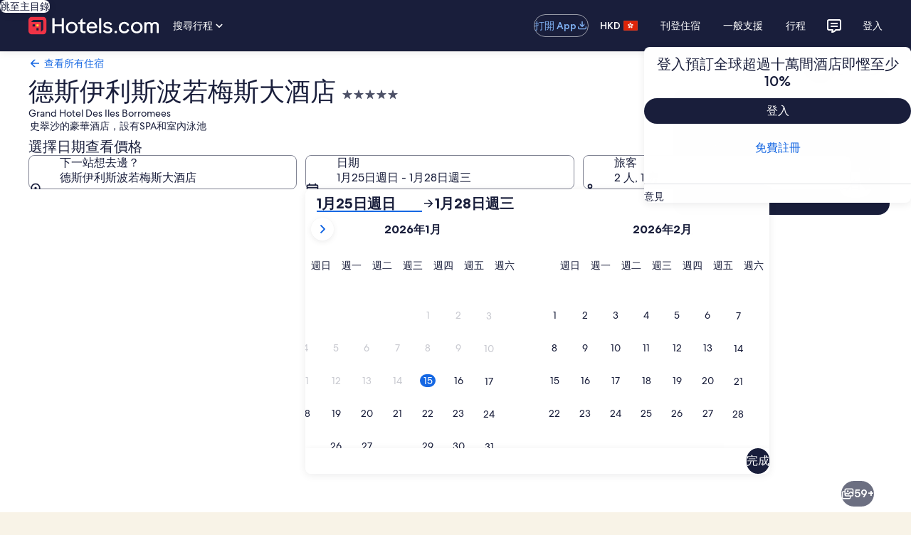

--- FILE ---
content_type: application/javascript
request_url: https://c.travel-assets.com/landing-pwa/template.1aea65441ec6f6649e52.js
body_size: 1518
content:
/*@license For license information please refer to template.licenses.txt*/
(self.__LOADABLE_LOADED_CHUNKS__=self.__LOADABLE_LOADED_CHUNKS__||[]).push([[225],{52297:function(e,t,n){n.r(t),n.d(t,{Page:function(){return C},default:function(){return D}});var r=n(96540),o=n(70111),a=n(42548),i=n(66753),u=n(36160),s=n(59671);new s.SystemEvent(s.SystemEventLevel.ERROR,"MOJO_TOKENS_NO_TOKENS"),new s.SystemEvent(s.SystemEventLevel.ERROR,"MOJO_TOKENS_ERROR"),new s.SystemEvent(s.SystemEventLevel.WARN,"MOJO_TOKENS_USING_DEFAULT"),new s.SystemEvent(s.SystemEventLevel.WARN,"MOJO_TOKENS_NOT_FOUND");var c=n(8311),l=n(22828),p=n(3454),d=n(93065),E=n(859),m=n(72211),v=n(57414),_=n(25950),f=n(71415),y=n(91544),g=n(14546),w=n(56920),L=n(89925),O=n(29805);const N=()=>"undefined"!=typeof navigator,R=()=>{try{if(!N())return{supported:!1,notSupportedReason:"Not a browser environment"};const e=navigator.connection||navigator.mozConnection||navigator.webkitConnection;return e?{supported:!0,saveData:!!e.saveData,effectiveType:"string"==typeof e.effectiveType?e.effectiveType:void 0,downlinkMbps:"number"==typeof e.downlink?e.downlink:void 0,rttMs:"number"==typeof e.rtt?e.rtt:void 0,type:"string"==typeof e.type?e.type:void 0}:{supported:!1,notSupportedReason:"Connection API not supported"}}catch(e){return{supported:!1,notSupportedReason:"Unknown error"}}},S=()=>{try{if(!N())return{supported:!1,notSupportedReason:"Not a browser environment"};const e=navigator.deviceMemory,t=navigator.hardwareConcurrency,n=window.matchMedia("(prefers-reduced-motion: reduce)").matches;return{supported:!0,deviceMemoryGB:"number"==typeof e?e:void 0,cpuCores:"number"==typeof t?t:void 0,reducedMotion:n,lowEndDevice:"number"==typeof e&&e<=2||"number"==typeof t&&t<=2}}catch(e){return{supported:!1,notSupportedReason:"Unknown error"}}};var b=n(78933),x=n(65407),k=n(3556);const T=(0,x.L)("context")((0,i.observer)(({context:e})=>{const{exposure:t}=(0,d.useExperiment)("Redirect_Banner_on_Landing_Pwa_Feature_Gate");if(!(1===t.bucket))return null;return(0,k.w)(e)?null:r.createElement(b.Z,{inputs:{}})}));var I=(0,x.L)("context")((0,i.observer)(({context:e})=>{const[t,o]=r.useState(null),a=(0,d.useExperiment)("posa_switcher_sf_rollout_egtnl"),i=(0,d.useExperiment)("Redirect_Banner_Migration");if(!(1===(0,d.useExperiment)("Redirect_Banner_on_Landing_Pwa_Feature_Gate").exposure.bucket))return null;if((0,k.w)(e))return null;const u=1===a.exposure.bucket,s=1===i.exposure.bucket;return r.useEffect(()=>{if(!u||s)return;(async()=>{const{RedirectBanner:t}=await Promise.all([n.e(2422),n.e(3667),n.e(9657)]).then(n.t.bind(n,86197,23));o(r.createElement(t,{siteid:e.site.id,langid:e.langId}))})()},[u,s,e.site.id,e.langId]),t})),M=n(1022),A=n(12925);const C=({intent:e,context:t})=>{const n=c.ClientLogger.getLoggerWithIdentifier("TemplatePage"),i=(0,o.m)(),m=(0,l.iQ)(),N=1===(0,d.useExperiment)("CLIENT_DEVICE_PERFORMANCE_HINT_LOGGING").exposure.bucket,b=(0,s.useLogger)(),x=(0,u.useEGPlatformURL)(),k=(0,M.G)(x),{trackingValues:C}=e,{page_name:D}=C;return r.useMemo(()=>{i.setLink((0,a.H)([(0,O.Q)(),i.link]))},[i,t,b]),r.useEffect(()=>{k&&m((0,y.j)({intent:e,destinationId:k})),N&&n.logEvent(new s.SystemEvent(s.SystemEventLevel.INFO,"CLIENT_DEVICE_PERFORMANCE_HINT"),{network:R(),device:S()}),m({event:{event_type:"Interaction",event_name:"clickstream_sdk.presented",event_version:"1.0.0"},experience:{page_name:D}})},[]),r.createElement(G,null,r.createElement(_.Gj,{eventManager:f.x},r.createElement(v.VN,null,r.createElement(E.z4,{useViewportMediaQueries:!0},r.createElement(A.r,null,r.createElement("div",{className:"layout white-background"},r.createElement(I,null),r.createElement(T,null),r.createElement(w.Y,null),r.createElement(L.T,null),r.createElement(g.w,null),r.createElement(p.YU,{inputs:{xPageId:x,notificationLocation:p.T5.LEGAL}})))))))};C.displayName="Template";var D=r.memo((0,i.inject)("intent","context")(C));const G=(0,m.RK)(new p.Av)}}]);
//# sourceMappingURL=https://bernie-assets.s3.us-west-2.amazonaws.com/landing-pwa/template.1aea65441ec6f6649e52.js.map

--- FILE ---
content_type: application/javascript
request_url: https://zh.hotels.com/RZhDqh/xHk/Jrm/eY19fH4k/wumOLQDki9kVSV/QGtpNgFaBQ/FT8aK/gpVHnIB
body_size: 170518
content:
(function(){if(typeof Array.prototype.entries!=='function'){Object.defineProperty(Array.prototype,'entries',{value:function(){var index=0;const array=this;return {next:function(){if(index<array.length){return {value:[index,array[index++]],done:false};}else{return {done:true};}},[Symbol.iterator]:function(){return this;}};},writable:true,configurable:true});}}());(function(){xB();W5B();XVB();var w4=function(Tk,sr){return Tk in sr;};var J9=function(){return Yn["Math"]["floor"](Yn["Math"]["random"]()*100000+10000);};var t4=function(Bx,G9){return Bx&G9;};var gD=function(YK){try{if(YK!=null&&!Yn["isNaN"](YK)){var Cv=Yn["parseFloat"](YK);if(!Yn["isNaN"](Cv)){return Cv["toFixed"](2);}}}catch(N5){}return -1;};var z2=function(nk,mD){return nk<=mD;};var P2=function(){return lq.apply(this,[w1,arguments]);};var Pb=function M0(k2,nq){'use strict';var PK=M0;switch(k2){case Kl:{var bq=nq[jT];var tq=nq[XT];Nr.push(tD);var r2=vq(null,bq)?null:wV(Ar()[Db(Ur)](Gb,f4,Jq,cF),typeof Yn[Ar()[Db(Bk)](HY,sv,qq(lk),J5)])&&bq[Yn[Ar()[Db(Bk)](HY,lb,nJ,J5)][Ar()[Db(Yq)].call(null,AY,k0,jv,T4)]]||bq[EY()[HJ(HP)].call(null,Mx,N4,fP,Ld)];if(wV(null,r2)){var Wx,Ax,Vv,zV,bP=[],z4=qq(q4),tr=qq(lk);try{var xK=Nr.length;var c2=qq({});if(Vv=(r2=r2.call(bq))[EY()[HJ(pq)](w0,qq(qq([])),Rv,jS)],SY(q4,tq)){if(Z9(Yn[Z9(typeof Mq()[gk(gx)],nx(EY()[HJ(jv)](C2,PD,GP,dG),[][[]]))?Mq()[gk(q4)].call(null,tV,C9,qq([]),TD,qv):Mq()[gk(A4)](k0,Ex,mJ,pP,KJ)](r2),r2)){c2=qq(qq({}));return;}z4=qq(Px[GJ]);}else for(;qq(z4=(Wx=Vv.call(r2))[MY()[AK(O4)].call(null,HY,cr,HY,OB)])&&(bP[Z9(typeof MY()[AK(v9)],nx('',[][[]]))?MY()[AK(q4)].call(null,rV,jv,qq(lk),DZ):MY()[AK(A4)](ZY,hY,qq({}),RP)](Wx[Ar()[Db(YP)](Yq,O4,nJ,ED)]),Z9(bP[kV()[wq(q4)].call(null,G2,Gb)],tq));z4=qq(q4));}catch(tb){tr=qq(q4),Ax=tb;}finally{Nr.splice(Nk(xK,lk),Infinity,tD);try{var XP=Nr.length;var qY=qq([]);if(qq(z4)&&wV(null,r2[Ar()[Db(O4)].call(null,fx,wP,Wr,pV)])&&(zV=r2[Ar()[Db(O4)](fx,Zb,GJ,pV)](),Z9(Yn[Mq()[gk(q4)](A4,C9,Uv,TD,qv)](zV),zV))){qY=qq(qq([]));return;}}finally{Nr.splice(Nk(XP,lk),Infinity,tD);if(qY){Nr.pop();}if(tr)throw Ax;}if(c2){Nr.pop();}}var G5;return Nr.pop(),G5=bP,G5;}Nr.pop();}break;case jC:{var r5=nq[jT];Nr.push(Tv);var NP;return NP=Yn[Mq()[gk(q4)](F9,C9,q4,TD,Rr)][Z9(typeof qb()[Zq(PV)],nx([],[][[]]))?qb()[Zq(YP)]([UK,lk],vb,Ur,pK,Dq):qb()[Zq(GK)].apply(null,[ZG,HK,xG,Pk,F2])](r5)[SY(typeof Mq()[gk(Jq)],nx([],[][[]]))?Mq()[gk(A4)](Ur,jk,jv,hY,Ox):Mq()[gk(bx)].call(null,TD,gJ,Dk,A4,KV)](function(dY){return r5[dY];})[q4],Nr.pop(),NP;}break;case xc:{var x9=nq[jT];Nr.push(l2);if(Yn[kV()[wq(Mx)](pk,KK)][Z9(typeof MY()[AK(xY)],'undefined')?MY()[AK(f4)](tV,KK,j9,DQ):MY()[AK(A4)].apply(null,[Uk,WD,YG,dq])](x9)){var UG;return Nr.pop(),UG=x9,UG;}Nr.pop();}break;case nN:{var rY=nq[jT];var HD=nq[XT];Nr.push(FJ);if(vq(HD,null)||KG(HD,rY[kV()[wq(q4)](Sk,Gb)]))HD=rY[kV()[wq(q4)](Sk,Gb)];for(var j5=q4,jG=new (Yn[kV()[wq(Mx)](IK,KK)])(HD);Tq(j5,HD);j5++)jG[j5]=rY[j5];var NK;return Nr.pop(),NK=jG,NK;}break;case Ac:{var lP=nq[jT];Nr.push(vP);var bv=EY()[HJ(jv)](bx,Gb,GP,Ix);var RK=SY(typeof EY()[HJ(lG)],nx('',[][[]]))?EY()[HJ(GJ)](KK,Fk,JV,Dx):EY()[HJ(bk)](Yq,Mk,AY,rV);var AV=q4;var db=lP[Z9(typeof Ar()[Db(bk)],nx('',[][[]]))?Ar()[Db(TY)](Mk,mJ,zJ,VP):Ar()[Db(PV)](n0,pq,O4,WY)]();while(Tq(AV,db[kV()[wq(q4)](Dv,Gb)])){if(tx(RK[qb()[Zq(Yq)].apply(null,[Xq,GJ,qq(lk),Wr,Xr])](db[Z9(typeof Ar()[Db(zK)],nx([],[][[]]))?Ar()[Db(w0)](EV,QD,zJ,G0):Ar()[Db(PV)](wY,Zb,lb,SV)](AV)),q4)||tx(RK[SY(typeof qb()[Zq(J4)],nx(EY()[HJ(jv)](nb,J4,GP,Ix),[][[]]))?qb()[Zq(GK)](s5,Vq,cr,lk,qD):qb()[Zq(Yq)].call(null,Xq,GJ,qq([]),xY,Xr)](db[SY(typeof Ar()[Db(Kq)],'undefined')?Ar()[Db(PV)].call(null,fV,WJ,HP,KD):Ar()[Db(w0)].call(null,EV,bx,Ix,G0)](nx(AV,lk))),q4)){bv+=lk;}else{bv+=q4;}AV=nx(AV,Px[HP]);}var xr;return Nr.pop(),xr=bv,xr;}break;case Ot:{Nr.push(WV);try{var Eq=Nr.length;var q9=qq(XT);var z0=nx(nx(nx(nx(nx(nx(nx(nx(nx(nx(nx(nx(nx(nx(nx(nx(nx(nx(nx(nx(nx(nx(nx(nx(Yn[qb()[Zq(WJ)](WV,GJ,pq,xD,HG)](Yn[MY()[AK(bx)](V5,lb,YP,YD)][SY(typeof EY()[HJ(cK)],nx('',[][[]]))?EY()[HJ(GJ)](Dk,Wk,BJ,U5):EY()[HJ(EK)].apply(null,[pY,Yx,xG,Ok])]),Zx(Yn[qb()[Zq(WJ)].call(null,WV,GJ,k0,J4,HG)](Yn[Z9(typeof MY()[AK(GK)],nx([],[][[]]))?MY()[AK(bx)].call(null,V5,qq([]),qq(qq([])),YD):MY()[AK(A4)](DP,QD,g2,Q0)][MY()[AK(ID)].apply(null,[Pr,KK,qq(qq(lk)),t9])]),lk)),Zx(Yn[qb()[Zq(WJ)].apply(null,[WV,GJ,zK,Ox,HG])](Yn[MY()[AK(bx)](V5,qq([]),qq(q4),YD)][kV()[wq(mY)].apply(null,[nK,Vx])]),jv)),Zx(Yn[qb()[Zq(WJ)].apply(null,[WV,GJ,wr,Wk,HG])](Yn[MY()[AK(bx)](V5,xb,qq([]),YD)][Ar()[Db(Zb)].call(null,YP,pY,wr,AJ)]),RZ[Pv()[YV(MP)](Qq,fb)]())),Zx(Yn[qb()[Zq(WJ)].apply(null,[WV,GJ,hY,pY,HG])](Yn[Pv()[YV(GK)].apply(null,[m4,Ux])][Pv()[YV(Ux)].apply(null,[qV,Nv])]),vb)),Zx(Yn[qb()[Zq(WJ)](WV,GJ,BY,PD,HG)](Yn[MY()[AK(bx)](V5,wP,YG,YD)][Z9(typeof MY()[AK(Zv)],'undefined')?MY()[AK(xV)](Wr,Ir,Ix,Or):MY()[AK(A4)](gP,qq({}),Fk,l2)]),w0)),Zx(Yn[Z9(typeof qb()[Zq(kb)],'undefined')?qb()[Zq(WJ)](WV,GJ,qq(qq(q4)),G3,HG):qb()[Zq(GK)].apply(null,[MO,ED,sg,fP,xE])](Yn[MY()[AK(bx)].call(null,V5,wr,cr,YD)][JI()[kX(nJ)](q4,Zb,Pr,J4,Rv,Nv)]),Px[lb])),Zx(Yn[Z9(typeof qb()[Zq(w6)],'undefined')?qb()[Zq(WJ)](WV,GJ,Wr,Vw,HG):qb()[Zq(GK)](hj,YD,AY,AX,Iz)](Yn[MY()[AK(bx)].call(null,V5,qq(qq(lk)),jf,YD)][EY()[HJ(sv)](Jq,qq({}),bX,nH)]),GJ)),Zx(Yn[qb()[Zq(WJ)].apply(null,[WV,GJ,jf,fx,HG])](Yn[MY()[AK(bx)](V5,PV,wP,YD)][Mq()[gk(WJ)](Pk,EW,TD,YP,LW)]),GK)),Zx(Yn[Z9(typeof qb()[Zq(lb)],nx([],[][[]]))?qb()[Zq(WJ)].apply(null,[WV,GJ,Yx,Rv,HG]):qb()[Zq(GK)](Um,JE,hY,HP,LI)](Yn[MY()[AK(bx)](V5,pK,Ur,YD)][Mq()[gk(Mk)](WV,IW,P3,mJ,LW)]),Px[j9])),Zx(Yn[qb()[Zq(WJ)].call(null,WV,GJ,qH,V5,HG)](Yn[MY()[AK(bx)].call(null,V5,qq(lk),N4,YD)][qb()[Zq(j9)].apply(null,[rX,Mx,HY,wP,LW])]),RZ[SY(typeof Mq()[gk(mJ)],'undefined')?Mq()[gk(A4)](Dk,Rv,qq(qq(q4)),Df,vI):Mq()[gk(pK)](GK,nb,Ox,vb,Ex)]())),Zx(Yn[qb()[Zq(WJ)](WV,GJ,Vw,PV,HG)](Yn[MY()[AK(bx)](V5,qq(qq([])),pq,YD)][EY()[HJ(gj)].apply(null,[YG,AY,k0,AC])]),Ur)),Zx(Yn[qb()[Zq(WJ)](WV,GJ,v9,Bk,HG)](Yn[SY(typeof MY()[AK(w6)],'undefined')?MY()[AK(A4)](Rw,lb,v3,XR):MY()[AK(bx)](V5,Ur,qq([]),YD)][Pv()[YV(rX)](Wj,B6)]),YP)),Zx(Yn[qb()[Zq(WJ)](WV,GJ,qq([]),UH,HG)](Yn[MY()[AK(bx)](V5,Yq,lk,YD)][kV()[wq(ID)](nE,bk)]),Mx)),Zx(Yn[qb()[Zq(WJ)](WV,GJ,Nv,Uv,HG)](Yn[MY()[AK(bx)].apply(null,[V5,Vw,q4,YD])][Z9(typeof JI()[kX(O4)],nx([],[][[]]))?JI()[kX(hY)].call(null,ls,qH,xO,qq(qq(q4)),Ur,qH):JI()[kX(TD)](gg,V5,Uf,Wr,Lf,Jq)]),PV)),Zx(Yn[qb()[Zq(WJ)](WV,GJ,sg,Mk,HG)](Yn[MY()[AK(bx)](V5,qq(qq(q4)),lb,YD)][Ar()[Db(cK)](A4,WD,EV,HW)]),Px[QD])),Zx(Yn[qb()[Zq(WJ)](WV,GJ,f4,mJ,HG)](Yn[MY()[AK(bx)].call(null,V5,pY,V5,YD)][kV()[wq(xV)](LO,Wk)]),AX)),Zx(Yn[qb()[Zq(WJ)].call(null,WV,GJ,qq(qq({})),PD,HG)](Yn[MY()[AK(bx)].apply(null,[V5,Pk,qq([]),YD])][EY()[HJ(lG)].call(null,pY,Wk,gs,OX)]),Rv)),Zx(Yn[qb()[Zq(WJ)].apply(null,[WV,GJ,qq(qq([])),G3,HG])](Yn[MY()[AK(bx)](V5,Vw,qH,YD)][Z9(typeof Pv()[YV(zK)],nx([],[][[]]))?Pv()[YV(zg)](lz,jf):Pv()[YV(vb)](nE,fE)]),Px[BY])),Zx(Yn[qb()[Zq(WJ)](WV,GJ,Vw,lb,HG)](Yn[MY()[AK(bx)](V5,sg,HP,YD)][MY()[AK(D7)](jf,qq(qq([])),qq({}),LZ)]),gw)),Zx(Yn[SY(typeof qb()[Zq(nb)],'undefined')?qb()[Zq(GK)].apply(null,[vb,jf,YP,w6,Lg]):qb()[Zq(WJ)].apply(null,[WV,GJ,qq(lk),Pk,HG])](Yn[MY()[AK(bx)].call(null,V5,zK,Sm,YD)][kV()[wq(Yw)](L3,HP)]),QD)),Zx(Yn[qb()[Zq(WJ)].apply(null,[WV,GJ,qq(lk),C2,HG])](Yn[MY()[AK(bx)](V5,qq(lk),UH,YD)][JI()[kX(Vw)].call(null,gx,WD,OR,f4,Rv,WJ)]),WJ)),Zx(Yn[qb()[Zq(WJ)](WV,GJ,Ur,lk,HG)](Yn[MY()[AK(bx)](V5,D7,q4,YD)][kV()[wq(bX)](Z3,xR)]),w6)),Zx(Yn[qb()[Zq(WJ)](WV,GJ,Ox,Ix,HG)](Yn[JI()[kX(lk)](J4,N4,MP,D7,TD,UH)][EY()[HJ(w0)](AY,qq(qq(lk)),EK,Hj)]),Px[wr])),Zx(Yn[qb()[Zq(WJ)](WV,GJ,qq(qq(q4)),QD,HG)](Yn[Pv()[YV(GK)](m4,Ux)][qb()[Zq(BY)](CR,w0,qq(qq(lk)),HY,bk)]),Kq));var Fg;return Nr.pop(),Fg=z0,Fg;}catch(Vz){Nr.splice(Nk(Eq,lk),Infinity,WV);var rz;return Nr.pop(),rz=q4,rz;}Nr.pop();}break;case wn:{var rm=Vg;Nr.push(Tz);var M9=EY()[HJ(jv)](PD,Uv,GP,IH);for(var dX=q4;Tq(dX,rm);dX++){M9+=qb()[Zq(AX)](K3,TD,qq(q4),Uv,OO);rm++;}Nr.pop();}break;case Pt:{var Bm;var Z6;Nr.push(tX);var WX;for(Bm=q4;Tq(Bm,nq[Z9(typeof kV()[wq(kE)],nx([],[][[]]))?kV()[wq(q4)].call(null,JH,Gb):kV()[wq(TD)].call(null,YH,qR)]);Bm+=lk){WX=nq[Bm];}Z6=WX[EY()[HJ(xR)](qq(qq(q4)),Nv,Ux,gN)]();if(Yn[Pv()[YV(mJ)].call(null,HB,PV)].bmak[Mq()[gk(wP)](AX,GK,O4,Mx,G0)][Z6]){Yn[Pv()[YV(mJ)](HB,PV)].bmak[Z9(typeof Mq()[gk(Fk)],'undefined')?Mq()[gk(wP)].apply(null,[Ir,GK,mJ,Mx,G0]):Mq()[gk(A4)](Sm,C6,Wr,C6,vR)][Z6].apply(Yn[Pv()[YV(mJ)].apply(null,[HB,PV])].bmak[Mq()[gk(wP)].apply(null,[C2,GK,Jq,Mx,G0])],WX);}Nr.pop();}break;case WT:{Nr.push(Wf);var TR=Yn[Pv()[YV(mJ)](SU,PV)][EY()[HJ(Cf)].apply(null,[PD,cr,WJ,mC])]?lk:q4;var sw=Yn[Z9(typeof Pv()[YV(Tf)],nx('',[][[]]))?Pv()[YV(mJ)](SU,PV):Pv()[YV(vb)].call(null,hW,ng)][MY()[AK(bk)].call(null,YE,pY,A4,wU)]?lk:q4;var x7=Yn[Pv()[YV(mJ)](SU,PV)][Z9(typeof EY()[HJ(QE)],nx('',[][[]]))?EY()[HJ(xV)](D7,Kq,N4,qU):EY()[HJ(GJ)](lb,WV,Yq,J6)]?lk:Px[w6];var Sp=Yn[Pv()[YV(mJ)].call(null,SU,PV)][EY()[HJ(Yw)].call(null,gx,qq(lk),Ir,NC)]?Px[GJ]:q4;var wj=Yn[Pv()[YV(mJ)].call(null,SU,PV)][MY()[AK(Zv)](mY,WJ,fV,O)]?lk:q4;var km=Yn[Pv()[YV(mJ)](SU,PV)][Ar()[Db(IX)](gw,Nv,j9,S1)]?RZ[kV()[wq(gx)].apply(null,[cQ,kb])]():Px[w6];var EI=Yn[Pv()[YV(mJ)].apply(null,[SU,PV])][MY()[AK(kI)](j9,qq([]),qq(qq(q4)),OZ)]?lk:q4;var Qp=Yn[Pv()[YV(mJ)](SU,PV)][SY(typeof MY()[AK(Ks)],nx('',[][[]]))?MY()[AK(A4)].apply(null,[pE,Ir,WV,wY]):MY()[AK(jk)](Ur,qq(qq([])),Rv,YC)]?Px[GJ]:q4;var Us=Yn[Pv()[YV(mJ)].apply(null,[SU,PV])][JI()[kX(cr)](Ok,v9,QU,Pk,TD,Ix)]?lk:q4;var Qf=Yn[EY()[HJ(g2)](zK,P3,zf,m1)][Z9(typeof MY()[AK(q3)],'undefined')?MY()[AK(lk)].call(null,Dk,TD,fP,Jl):MY()[AK(A4)](Gm,fx,Kq,Pm)].bind?lk:q4;var CI=Yn[Pv()[YV(mJ)].call(null,SU,PV)][EY()[HJ(bX)].call(null,pY,j9,v9,OQ)]?Px[GJ]:q4;var Xj=Yn[Pv()[YV(mJ)](SU,PV)][Ar()[Db(mj)](rp,Ur,Kq,JF)]?lk:q4;var bz;var UE;try{var Bg=Nr.length;var mH=qq([]);bz=Yn[Pv()[YV(mJ)](SU,PV)][Z9(typeof MY()[AK(J4)],'undefined')?MY()[AK(K3)](L3,hY,pY,qZ):MY()[AK(A4)](C3,wP,q4,V7)]?lk:q4;}catch(K6){Nr.splice(Nk(Bg,lk),Infinity,Wf);bz=q4;}try{var Zw=Nr.length;var X3=qq(XT);UE=Yn[Pv()[YV(mJ)].call(null,SU,PV)][kV()[wq(K3)](fT,f6)]?Px[GJ]:q4;}catch(lR){Nr.splice(Nk(Zw,lk),Infinity,Wf);UE=q4;}var YR;return Nr.pop(),YR=nx(nx(nx(nx(nx(nx(nx(nx(nx(nx(nx(nx(nx(TR,Zx(sw,lk)),Zx(x7,Px[HP])),Zx(Sp,A4)),Zx(wj,vb)),Zx(km,w0)),Zx(EI,Px[lb])),Zx(Qp,Px[AY])),Zx(bz,GK)),Zx(UE,mJ)),Zx(Us,Bk)),Zx(Qf,Ur)),Zx(CI,YP)),Zx(Xj,Mx)),YR;}break;case IS:{Nr.push(NX);Yn[Ar()[Db(Yx)](KK,KK,qq(qq({})),BQ)](function(){return M0.apply(this,[wn,arguments]);},XO);Nr.pop();}break;case D:{var qX=nq[jT];Nr.push(Zz);var hw=qX[Mq()[gk(bx)](xY,gJ,vX,A4,LI)](function(r5){return M0.apply(this,[jC,arguments]);});var vs;return vs=hw[SY(typeof Pv()[YV(pq)],nx('',[][[]]))?Pv()[YV(vb)].apply(null,[xH,Mf]):Pv()[YV(w6)](n6,cr)](EY()[HJ(hY)](mJ,xY,c6,Ch)),Nr.pop(),vs;}break;}};var Rs=function(){return Xw.apply(this,[sZ,arguments]);};var jW=function(Qm,Y3){return Qm[dW[A4]](Y3);};var Zx=function(DW,xf){return DW<<xf;};var ff=function(){TH=[];};var Xp=function(II){var OI='';for(var Os=0;Os<II["length"];Os++){OI+=II[Os]["toString"](16)["length"]===2?II[Os]["toString"](16):"0"["concat"](II[Os]["toString"](16));}return OI;};var Kz=function(Rz){return ~Rz;};var Yf=function(tj){var FR=0;for(var Hp=0;Hp<tj["length"];Hp++){FR=FR+tj["charCodeAt"](Hp);}return FR;};var rI=function(f9){return void f9;};var Ew=function VX(cp,GI){'use strict';var T7=VX;switch(cp){case Sc:{Nr.push(If);var pO=qb()[Zq(Kq)].call(null,pP,jv,Kq,zK,JR);try{var OW=Nr.length;var Az=qq(XT);if(Yn[MY()[AK(bx)](V5,k0,QW,dI)][qb()[Zq(gw)](Fp,GJ,AX,fX,NH)]&&Yn[MY()[AK(bx)](V5,Ur,gx,dI)][SY(typeof qb()[Zq(jv)],nx([],[][[]]))?qb()[Zq(GK)].apply(null,[nm,Bf,sv,Zb,UO]):qb()[Zq(gw)](Fp,GJ,PD,TD,NH)][q4]){var SR=SY(Yn[MY()[AK(bx)](V5,sv,qq(qq(q4)),dI)][qb()[Zq(gw)](Fp,GJ,k0,vP,NH)][JI()[kX(HP)](fO,Uv,AO,xG,vb,Bk)](Px[tV]),Yn[MY()[AK(bx)](V5,qq(lk),qq(qq(lk)),dI)][qb()[Zq(gw)](Fp,GJ,mJ,lk,NH)][q4]);var jE=SR?Pv()[YV(jv)](Dt,O4):kV()[wq(jv)].apply(null,[gH,pK]);var Sz;return Nr.pop(),Sz=jE,Sz;}else{var nf;return Nr.pop(),nf=pO,nf;}}catch(nz){Nr.splice(Nk(OW,lk),Infinity,If);var jO;return Nr.pop(),jO=pO,jO;}Nr.pop();}break;case EQ:{Nr.push(ws);try{var dO=Nr.length;var DR=qq(qq(jT));var wg=q4;var Ag=Yn[Mq()[gk(q4)](AY,C9,lb,TD,r8)][Mq()[gk(pq)].call(null,j9,vI,cr,Kq,OQ)](Yn[kV()[wq(Z7)](zn,jk)][MY()[AK(lk)](Dk,fV,B6,jl)],MY()[AK(v9)].apply(null,[Um,qq(qq({})),Uv,ml]));if(Ag){wg++;qq(qq(Ag[Ar()[Db(mJ)].apply(null,[Z7,YG,fX,OQ])]))&&KG(Ag[Ar()[Db(mJ)](Z7,wr,zK,OQ)][Pv()[YV(bx)].apply(null,[XZ,kE])]()[Z9(typeof qb()[Zq(Gb)],'undefined')?qb()[Zq(Yq)].call(null,Xq,GJ,qq([]),kE,pB):qb()[Zq(GK)](Fz,Z7,PV,F9,Ir)](EY()[HJ(fP)](Yx,gw,Nv,IC)),lE(lk))&&wg++;}var Ez=wg[Pv()[YV(bx)](XZ,kE)]();var CH;return Nr.pop(),CH=Ez,CH;}catch(PO){Nr.splice(Nk(dO,lk),Infinity,ws);var XW;return XW=qb()[Zq(Kq)](pP,jv,GK,TD,Oj),Nr.pop(),XW;}Nr.pop();}break;case rC:{Nr.push(jz);if(Yn[Pv()[YV(mJ)](PN,PV)][Ar()[Db(vX)].call(null,fV,fV,w6,qg)]){if(Yn[Z9(typeof Mq()[gk(Mx)],nx(EY()[HJ(jv)].call(null,V5,Wk,GP,hR),[][[]]))?Mq()[gk(q4)](J4,C9,qq(qq(q4)),TD,UX):Mq()[gk(A4)].apply(null,[xG,f3,vP,w9,mE])][Mq()[gk(pq)](hY,vI,nJ,Kq,W9)](Yn[Pv()[YV(mJ)](PN,PV)][Ar()[Db(vX)](fV,tV,Pk,qg)][MY()[AK(lk)](Dk,qq(qq({})),wr,sX)],MY()[AK(Zb)](Wk,QD,xD,xE))){var ms;return ms=SY(typeof Pv()[YV(F9)],'undefined')?Pv()[YV(vb)].apply(null,[v6,gI]):Pv()[YV(jv)](b8,O4),Nr.pop(),ms;}var vj;return vj=Pv()[YV(J4)].call(null,qm,lk),Nr.pop(),vj;}var DE;return DE=qb()[Zq(Kq)](pP,jv,N4,Mx,lG),Nr.pop(),DE;}break;case gd:{Nr.push(dp);var jw;return jw=qq(w4(Z9(typeof MY()[AK(pq)],'undefined')?MY()[AK(lk)](Dk,O4,Sm,I6):MY()[AK(A4)](Or,zK,w0,If),Yn[Pv()[YV(mJ)](Oh,PV)][JI()[kX(cr)].apply(null,[Ok,qq(q4),DI,v3,TD,Yq])][Ar()[Db(wP)](GK,g2,GJ,NF)][Pv()[YV(Zb)].apply(null,[d7,rX])])||w4(MY()[AK(lk)](Dk,Zb,fV,I6),Yn[Z9(typeof Pv()[YV(YG)],nx([],[][[]]))?Pv()[YV(mJ)](Oh,PV):Pv()[YV(vb)](ks,EE)][JI()[kX(cr)](Ok,qq(qq(q4)),DI,gw,TD,v9)][SY(typeof Ar()[Db(Kq)],nx('',[][[]]))?Ar()[Db(PV)](KX,UH,nb,GH):Ar()[Db(wP)].call(null,GK,qq(q4),Uv,NF)][Ar()[Db(xb)].apply(null,[w0,qq(qq(lk)),Mk,kl])])),Nr.pop(),jw;}break;case h8:{Nr.push(DH);try{var gX=Nr.length;var VI=qq({});var mf=new (Yn[Pv()[YV(mJ)].call(null,DC,PV)][JI()[kX(cr)](Ok,Bk,r8,Wk,TD,C2)][Ar()[Db(wP)].apply(null,[GK,Bk,Bk,RN])][Pv()[YV(Zb)](YN,rX)])();var sH=new (Yn[Pv()[YV(mJ)].apply(null,[DC,PV])][JI()[kX(cr)](Ok,pK,r8,w0,TD,nb)][Z9(typeof Ar()[Db(fb)],nx('',[][[]]))?Ar()[Db(wP)].call(null,GK,gs,v9,RN):Ar()[Db(PV)](Is,qq(q4),Mk,HI)][Ar()[Db(xb)](w0,jf,UH,vN)])();var AR;return Nr.pop(),AR=qq(XT),AR;}catch(ME){Nr.splice(Nk(gX,lk),Infinity,DH);var E3;return E3=SY(ME[kV()[wq(lk)](Xn,YE)][EY()[HJ(Gb)].call(null,vb,O4,Dk,GT)],kV()[wq(QD)].apply(null,[rn,C2])),Nr.pop(),E3;}Nr.pop();}break;case DU:{Nr.push(NR);if(qq(Yn[Pv()[YV(mJ)](xU,PV)][MY()[AK(fX)](t3,AY,qq(qq(lk)),IR)])){var Zg=SY(typeof Yn[Pv()[YV(mJ)].apply(null,[xU,PV])][Z9(typeof Ar()[Db(kE)],'undefined')?Ar()[Db(KK)].apply(null,[A6,HY,qq(qq(q4)),nm]):Ar()[Db(PV)].apply(null,[Cs,Ix,Bk,qj])],Ar()[Db(Ur)](Gb,Jq,qq(qq(q4)),Pd))?Pv()[YV(jv)](vS,O4):Pv()[YV(J4)].apply(null,[MX,lk]);var A7;return Nr.pop(),A7=Zg,A7;}var Gs;return Gs=qb()[Zq(Kq)].apply(null,[pP,jv,qq(qq(lk)),Wr,Vf]),Nr.pop(),Gs;}break;case Ot:{Nr.push(Jj);var xg=kV()[wq(Gb)].apply(null,[xz,f4]);var Bw=qq(qq(jT));try{var L7=Nr.length;var Lz=qq([]);var Yj=Px[w6];try{var nI=Yn[EY()[HJ(g2)](qq({}),qq(q4),zf,X4)][SY(typeof MY()[AK(HP)],nx('',[][[]]))?MY()[AK(A4)].apply(null,[pq,Zb,lb,t7]):MY()[AK(lk)](Dk,Yq,AY,Ow)][SY(typeof Pv()[YV(PV)],'undefined')?Pv()[YV(vb)](gz,GW):Pv()[YV(bx)].call(null,RO,kE)];Yn[SY(typeof Mq()[gk(A4)],nx([],[][[]]))?Mq()[gk(A4)].call(null,cr,s6,qq(qq({})),R3,nO):Mq()[gk(q4)].call(null,v9,C9,f4,TD,Mf)][kV()[wq(AX)].call(null,Q3,Fk)](nI)[Pv()[YV(bx)].apply(null,[RO,kE])]();}catch(YW){Nr.splice(Nk(L7,lk),Infinity,Jj);if(YW[Ar()[Db(YG)].call(null,NI,q4,pK,kO)]&&SY(typeof YW[Ar()[Db(YG)](NI,gw,kb,kO)],kV()[wq(Rv)].call(null,vm,fX))){YW[Ar()[Db(YG)](NI,qq(q4),QW,kO)][kV()[wq(v3)](Oz,Ij)](MY()[AK(sv)](p6,pq,qq(q4),p3))[Pv()[YV(EV)].apply(null,[Gf,lb])](function(E7){Nr.push(Zz);if(E7[SY(typeof JI()[kX(AX)],'undefined')?JI()[kX(TD)].apply(null,[xD,wr,w9,Ix,HG,J4]):JI()[kX(pK)](Wg,lb,k6,vb,GK,wP)](kV()[wq(IX)].call(null,mX,j9))){Bw=qq(qq(XT));}if(E7[JI()[kX(pK)](Wg,qq(qq([])),k6,qq(qq({})),GK,Ix)](EY()[HJ(QE)](wr,wr,IX,m9))){Yj++;}Nr.pop();});}}xg=SY(Yj,Px[lk])||Bw?SY(typeof Pv()[YV(IX)],nx([],[][[]]))?Pv()[YV(vb)](SW,vP):Pv()[YV(jv)](c0,O4):kV()[wq(jv)].apply(null,[Bf,pK]);}catch(U3){Nr.splice(Nk(L7,lk),Infinity,Jj);xg=Ar()[Db(Gb)](Zb,qq(lk),vP,Jr);}var hE;return Nr.pop(),hE=xg,hE;}break;case jT:{Nr.push(kI);var tR=qb()[Zq(Kq)].apply(null,[pP,jv,qq(q4),wr,jk]);try{var bH=Nr.length;var Zf=qq(qq(jT));tR=Z9(typeof Yn[JI()[kX(tV)](bX,qq(lk),dj,AX,Ur,wr)],Ar()[Db(Ur)](Gb,Mx,BY,G7))?Pv()[YV(jv)](Nb,O4):kV()[wq(jv)].call(null,fO,pK);}catch(Nf){Nr.splice(Nk(bH,lk),Infinity,kI);tR=Ar()[Db(Gb)].apply(null,[Zb,Wk,N4,GR]);}var rf;return Nr.pop(),rf=tR,rf;}break;case E8:{Nr.push(Zs);var I9=SY(typeof qb()[Zq(Ox)],nx([],[][[]]))?qb()[Zq(GK)](sf,r3,A4,v9,Zp):qb()[Zq(Kq)](pP,jv,Rv,xG,nj);try{var cj=Nr.length;var Gz=qq(qq(jT));I9=Yn[EY()[HJ(c6)](v9,Jq,PV,M5)][MY()[AK(lk)](Dk,qq(q4),TD,Oz)][kV()[wq(gw)](SI,Jq)](Ar()[Db(gs)].apply(null,[v3,gx,TD,OB]))?Pv()[YV(jv)].apply(null,[rq,O4]):Z9(typeof kV()[wq(TD)],nx('',[][[]]))?kV()[wq(jv)].apply(null,[Jg,pK]):kV()[wq(TD)](VW,Mg);}catch(xm){Nr.splice(Nk(cj,lk),Infinity,Zs);I9=Z9(typeof Ar()[Db(Yq)],'undefined')?Ar()[Db(Gb)](Zb,j9,AY,PN):Ar()[Db(PV)](Ng,sv,xY,Yq);}var sO;return Nr.pop(),sO=I9,sO;}break;case w1:{Nr.push(r6);var jj=qb()[Zq(Kq)].call(null,pP,jv,gx,Jq,bX);try{var WW=Nr.length;var vW=qq([]);jj=Z9(typeof Yn[JI()[kX(zK)](P3,wP,Y7,GK,YP,lb)],Ar()[Db(Ur)].apply(null,[Gb,qq([]),qq(lk),DH]))?Pv()[YV(jv)].call(null,kk,O4):kV()[wq(jv)](NO,pK);}catch(XX){Nr.splice(Nk(WW,lk),Infinity,r6);jj=Ar()[Db(Gb)](Zb,Yq,V5,b6);}var Qs;return Nr.pop(),Qs=jj,Qs;}break;case nN:{Nr.push(Lj);var BX=w4(Ar()[Db(Ir)](qH,YP,G3,A2),Yn[Pv()[YV(mJ)](c0,PV)])||KG(Yn[SY(typeof MY()[AK(jf)],'undefined')?MY()[AK(A4)].call(null,U7,qq({}),nb,g9):MY()[AK(bx)].call(null,V5,mJ,nJ,AO)][Pv()[YV(Wk)](GD,g2)],q4)||KG(Yn[MY()[AK(bx)](V5,WV,w0,AO)][Mq()[gk(HY)](k0,qV,qq({}),AX,cI)],q4);var Eg=Yn[Pv()[YV(mJ)](c0,PV)][MY()[AK(fV)](Yx,qq(qq(lk)),Fk,Jz)](Mq()[gk(D7)].call(null,Mk,Zj,O4,AX,tf))[SY(typeof kV()[wq(A6)],nx([],[][[]]))?kV()[wq(TD)].apply(null,[hY,Op]):kV()[wq(jz)](rE,lG)];var RR=Yn[Pv()[YV(mJ)].apply(null,[c0,PV])][MY()[AK(fV)].apply(null,[Yx,PV,pK,Jz])](kV()[wq(qW)].call(null,qG,v9))[SY(typeof kV()[wq(Ur)],nx([],[][[]]))?kV()[wq(TD)](tw,J5):kV()[wq(jz)](rE,lG)];var O9=Yn[Pv()[YV(mJ)].call(null,c0,PV)][MY()[AK(fV)](Yx,Wk,Ix,Jz)](Ar()[Db(QW)](sv,qq({}),qq({}),KP))[Z9(typeof kV()[wq(Kq)],'undefined')?kV()[wq(jz)](rE,lG):kV()[wq(TD)].apply(null,[hO,W9])];var kH;return kH=EY()[HJ(jv)](nJ,YG,GP,ER)[MY()[AK(Gb)](bk,P3,qq(lk),Qz)](BX?Pv()[YV(jv)](br,O4):Z9(typeof kV()[wq(w6)],'undefined')?kV()[wq(jv)].call(null,hz,pK):kV()[wq(TD)](hm,WI),EY()[HJ(hY)](zK,Pk,c6,rv))[MY()[AK(Gb)].call(null,bk,k0,qq(qq(lk)),Qz)](Eg?Pv()[YV(jv)](br,O4):SY(typeof kV()[wq(wr)],'undefined')?kV()[wq(TD)](Ex,Fk):kV()[wq(jv)].call(null,hz,pK),EY()[HJ(hY)].apply(null,[w0,Mx,c6,rv]))[MY()[AK(Gb)].apply(null,[bk,xG,Wk,Qz])](RR?Z9(typeof Pv()[YV(BY)],'undefined')?Pv()[YV(jv)](br,O4):Pv()[YV(vb)].call(null,ws,bR):kV()[wq(jv)](hz,pK),EY()[HJ(hY)](A4,Kq,c6,rv))[MY()[AK(Gb)].apply(null,[bk,qq(qq(q4)),Nv,Qz])](O9?Pv()[YV(jv)](br,O4):kV()[wq(jv)].apply(null,[hz,pK])),Nr.pop(),kH;}break;case xZ:{Nr.push(g7);try{var IE=Nr.length;var R6=qq(qq(jT));var LR=Px[w6];var RI=Yn[Mq()[gk(q4)].apply(null,[w0,C9,AX,TD,jK])][Mq()[gk(pq)](Ir,vI,qq({}),Kq,D1)](Yn[kV()[wq(YP)](rr,RH)],Pv()[YV(wP)](Zr,Jq));if(RI){LR++;if(RI[Ar()[Db(YP)](Yq,kb,qq(qq(lk)),rx)]){RI=RI[Ar()[Db(YP)](Yq,WJ,PD,rx)];LR+=nx(Zx(RI[kV()[wq(q4)](l5,Gb)]&&SY(RI[SY(typeof kV()[wq(v3)],'undefined')?kV()[wq(TD)].call(null,hs,PV):kV()[wq(q4)](l5,Gb)],lk),lk),Zx(RI[EY()[HJ(Gb)](xG,qq([]),Dk,hk)]&&SY(RI[EY()[HJ(Gb)].apply(null,[Mx,Bk,Dk,hk])],Pv()[YV(wP)].call(null,Zr,Jq)),jv));}}var ZW;return ZW=LR[Pv()[YV(bx)](m2,kE)](),Nr.pop(),ZW;}catch(Aj){Nr.splice(Nk(IE,lk),Infinity,g7);var GX;return GX=qb()[Zq(Kq)].call(null,pP,jv,WJ,pK,Jz),Nr.pop(),GX;}Nr.pop();}break;}};var FX=function(Jp,Hg){return Jp>>Hg;};var TW=function(PR){var Lp=PR%4;if(Lp===2)Lp=3;var IO=42+Lp;var VO;if(IO===42){VO=function EH(gf,qp){return gf*qp;};}else if(IO===43){VO=function Ss(YO,vp){return YO+vp;};}else{VO=function vO(As,CO){return As-CO;};}return VO;};var SY=function(YX,Cz){return YX===Cz;};var Bz=function(zE,Kp){return zE instanceof Kp;};var xW=function(){return Xw.apply(this,[Kl,arguments]);};var XI=function ZX(zs,mR){var sp=ZX;var XE=Ig(new Number(ZU),jI);var RX=XE;XE.set(zs);do{switch(RX+zs){case bQ:{zs-=p8;var Pf;return Nr.pop(),Pf=fs,Pf;}break;case Dh:{var B7=mR[jT];Nr.push(Dg);var cm=p9(jT,[MY()[AK(cr)].call(null,k0,fV,QD,F2),B7[q4]]);zs-=zN;w4(lk,B7)&&(cm[MY()[AK(pK)](N4,PV,Pk,g7)]=B7[lk]),w4(jv,B7)&&(cm[Pv()[YV(pq)](BE,pY)]=B7[jv],cm[Pv()[YV(Ox)].call(null,Rf,EV)]=B7[A4]),this[JI()[kX(Mx)](wf,v3,Gj,Fk,Bk,pK)][SY(typeof MY()[AK(pK)],'undefined')?MY()[AK(A4)].apply(null,[g2,bx,Sm,g9]):MY()[AK(q4)](rV,f4,bx,G0)](cm);Nr.pop();}break;case Zd:{var Nz;return Nr.pop(),Nz=xI[xX],Nz;}break;case n1:{zs-=I1;var Uj;return Nr.pop(),Uj=KO,Uj;}break;case sF:{var gE=mR[jT];Nr.push(g3);var cz=gE[kV()[wq(C2)](Xx,WD)]||{};cz[Z9(typeof kV()[wq(Mx)],nx('',[][[]]))?kV()[wq(pK)].apply(null,[k7,PE]):kV()[wq(TD)](N4,Tm)]=kV()[wq(B6)](mV,zJ),delete cz[Pv()[YV(32)].apply(null,[1386,134])],gE[kV()[wq(C2)].call(null,Xx,WD)]=cz;zs+=Pt;Nr.pop();}break;case DU:{var xI=mR[jT];var xX=mR[XT];var zO=mR[Sd];Nr.push(Pz);zs+=Tc;Yn[Mq()[gk(q4)](gw,C9,fP,TD,H7)][Mq()[gk(lk)](Bk,g9,tV,PV,QO)](xI,xX,p9(jT,[Ar()[Db(YP)](Yq,wP,wr,bm),zO,Pv()[YV(YP)].apply(null,[Aq,nW]),qq(q4),EY()[HJ(Rv)].call(null,vb,qq(lk),BY,Qv),qq(q4),Z9(typeof kV()[wq(k0)],'undefined')?kV()[wq(WJ)](rH,mY):kV()[wq(TD)](MW,w9),qq(q4)]));}break;case ld:{var lw=mR[jT];zs-=GB;Nr.push(hf);var Xz=p9(jT,[SY(typeof MY()[AK(NI)],nx([],[][[]]))?MY()[AK(A4)](E6,vP,Bk,NX):MY()[AK(cr)](k0,qq(qq({})),BY,W2),lw[q4]]);w4(lk,lw)&&(Xz[Z9(typeof MY()[AK(KK)],'undefined')?MY()[AK(pK)].call(null,N4,nb,YG,mb):MY()[AK(A4)](Mz,qq(qq(lk)),qH,Uv)]=lw[lk]),w4(jv,lw)&&(Xz[Pv()[YV(pq)].apply(null,[qg,pY])]=lw[jv],Xz[Pv()[YV(Ox)](OB,EV)]=lw[A4]),this[JI()[kX(Mx)](wf,C2,k3,pq,Bk,lk)][MY()[AK(q4)](rV,fx,vX,Nq)](Xz);Nr.pop();}break;case XC:{var s3=Z9(typeof Yn[Pv()[YV(mJ)](M5,PV)][EY()[HJ(HH)](qq([]),A4,bx,CX)],Ar()[Db(Ur)](Gb,k0,YG,Cw))||Z9(typeof Yn[kV()[wq(YP)](HE,RH)][SY(typeof EY()[HJ(pY)],'undefined')?EY()[HJ(GJ)](Ox,BY,cf,j9):EY()[HJ(HH)](w0,Sm,bx,CX)],Ar()[Db(Ur)](Gb,P3,fX,Cw))?Pv()[YV(jv)](rx,O4):kV()[wq(jv)](wI,pK);var Dz=wV(Yn[Z9(typeof Pv()[YV(Cf)],nx([],[][[]]))?Pv()[YV(mJ)](M5,PV):Pv()[YV(vb)](J7,sj)][kV()[wq(YP)](HE,RH)][Mq()[gk(Nv)](vX,lX,fX,P3,fH)][MY()[AK(qH)](Cf,HY,Uv,IK)](EY()[HJ(bI)](lb,zK,fX,n0)),null)?Pv()[YV(jv)].apply(null,[rx,O4]):kV()[wq(jv)](wI,pK);zs-=R8;var mz=wV(Yn[Pv()[YV(mJ)].apply(null,[M5,PV])][kV()[wq(YP)].call(null,HE,RH)][Mq()[gk(Nv)].call(null,Rv,lX,gw,P3,fH)][MY()[AK(qH)](Cf,qq(lk),Wk,IK)](Pv()[YV(Tf)](Kj,Rv)),null)?Z9(typeof Pv()[YV(HH)],nx([],[][[]]))?Pv()[YV(jv)](rx,O4):Pv()[YV(vb)](rs,SE):kV()[wq(jv)](wI,pK);var dH=[vz,tp,c7,Rg,s3,Dz,mz];var fs=dH[Pv()[YV(w6)](Js,cr)](EY()[HJ(hY)].apply(null,[Nv,AY,c6,OQ]));}break;case Yh:{var FH=mR[jT];Nr.push(g9);var S3=FH[kV()[wq(C2)](Vk,WD)]||{};S3[kV()[wq(pK)](hf,PE)]=kV()[wq(B6)](Dx,zJ),delete S3[Pv()[YV(32)](1081,134)],FH[kV()[wq(C2)].apply(null,[Vk,WD])]=S3;zs-=F;Nr.pop();}break;case rC:{Nr.push(Um);var vz=Yn[Pv()[YV(mJ)].apply(null,[M5,PV])][Pv()[YV(R7)](Uf,zg)]||Yn[kV()[wq(YP)](HE,RH)][Pv()[YV(R7)].apply(null,[Uf,zg])]?Pv()[YV(jv)](rx,O4):kV()[wq(jv)](wI,pK);zs+=Pl;var tp=wV(Yn[Pv()[YV(mJ)](M5,PV)][Z9(typeof kV()[wq(Rv)],nx([],[][[]]))?kV()[wq(YP)].call(null,HE,RH):kV()[wq(TD)].call(null,Uz,wp)][Z9(typeof Mq()[gk(Mk)],nx([],[][[]]))?Mq()[gk(Nv)](Fk,lX,qq(qq(q4)),P3,fH):Mq()[gk(A4)].call(null,Ir,lW,jf,n7,SE)][MY()[AK(qH)](Cf,HP,F9,IK)](EY()[HJ(Sm)].apply(null,[B6,fV,Bk,gO])),null)?Pv()[YV(jv)].call(null,rx,O4):kV()[wq(jv)](wI,pK);var c7=wV(typeof Yn[MY()[AK(bx)](V5,v9,wP,Hz)][EY()[HJ(Sm)].call(null,g2,wr,Bk,gO)],Ar()[Db(Ur)](Gb,qq(q4),qq(qq({})),Cw))&&Yn[MY()[AK(bx)](V5,GK,tV,Hz)][Z9(typeof EY()[HJ(N4)],nx([],[][[]]))?EY()[HJ(Sm)].apply(null,[w0,qq(qq(lk)),Bk,gO]):EY()[HJ(GJ)](GK,gx,pV,gx)]?Pv()[YV(jv)].call(null,rx,O4):kV()[wq(jv)](wI,pK);var Rg=wV(typeof Yn[Pv()[YV(mJ)].call(null,M5,PV)][EY()[HJ(Sm)].apply(null,[A4,qq(q4),Bk,gO])],Ar()[Db(Ur)].call(null,Gb,Mk,w6,Cw))?Pv()[YV(jv)](rx,O4):kV()[wq(jv)].call(null,wI,pK);}break;case Ud:{if(Z9(QX,undefined)&&Z9(QX,null)&&KG(QX[kV()[wq(q4)].call(null,nw,Gb)],Px[w6])){try{var Fm=Nr.length;var Es=qq(XT);var zI=Yn[kV()[wq(v9)].apply(null,[S6,zf])](QX)[kV()[wq(v3)].call(null,bp,Ij)](kV()[wq(Zb)].apply(null,[wb,fx]));if(KG(zI[kV()[wq(q4)](nw,Gb)],w0)){KO=Yn[EY()[HJ(w0)](pq,nJ,EK,Wf)](zI[w0],Bk);}}catch(D6){Nr.splice(Nk(Fm,lk),Infinity,Ls);}}zs+=rl;}break;case TS:{var F7;Nr.push(P6);return F7=[Yn[MY()[AK(bx)].apply(null,[V5,zJ,qq(q4),bR])][JI()[kX(WV)](Cs,A4,Cj,jv,Bk,BY)]?Yn[MY()[AK(bx)](V5,kb,BY,bR)][JI()[kX(WV)].call(null,Cs,sv,Cj,Nv,Bk,GJ)]:kV()[wq(ds)](Lb,xD),Yn[Z9(typeof MY()[AK(k0)],'undefined')?MY()[AK(bx)].apply(null,[V5,f4,Pk,bR]):MY()[AK(A4)].call(null,xz,HY,G3,jX)][Ar()[Db(xG)](TD,N4,vb,Sw)]?Yn[MY()[AK(bx)](V5,HY,kb,bR)][Ar()[Db(xG)](TD,w6,QD,Sw)]:Z9(typeof kV()[wq(C2)],'undefined')?kV()[wq(ds)](Lb,xD):kV()[wq(TD)].apply(null,[U6,sX]),Yn[MY()[AK(bx)](V5,qq({}),Rv,bR)][kV()[wq(kw)](kz,zz)]?Yn[MY()[AK(bx)](V5,qq(lk),qH,bR)][kV()[wq(kw)](kz,zz)]:kV()[wq(ds)](Lb,xD),wV(typeof Yn[MY()[AK(bx)](V5,qq(qq(q4)),xG,bR)][qb()[Zq(gw)].apply(null,[Fp,GJ,Ix,Ir,Cj])],Ar()[Db(Ur)](Gb,pY,qq(qq(lk)),BO))?Yn[MY()[AK(bx)](V5,nJ,qq(qq([])),bR)][qb()[Zq(gw)].call(null,Fp,GJ,qq([]),Mx,Cj)][kV()[wq(q4)](DP,Gb)]:lE(lk)],Nr.pop(),F7;}break;case Xt:{var QX=mR[jT];zs-=K8;var KO;Nr.push(Ls);}break;case U1:{zs-=dU;return String(...mR);}break;case T1:{return parseInt(...mR);}break;case Jh:{var wH=mR[jT];var zW=q4;for(var Ns=q4;Tq(Ns,wH.length);++Ns){var j3=jW(wH,Ns);if(Tq(j3,Wd)||KG(j3,PS))zW=nx(zW,lk);}zs-=PZ;return zW;}break;}}while(RX+zs!=UN);};var KW=function(mw,z6){return mw>>>z6|mw<<32-z6;};var S7=function(SO){var bs=['text','search','url','email','tel','number'];SO=SO["toLowerCase"]();if(bs["indexOf"](SO)!==-1)return 0;else if(SO==='password')return 1;else return 2;};var Lm=function(lI){return +lI;};var Ws=function(){return Xw.apply(this,[Hh,arguments]);};var wV=function(BI,Uw){return BI!=Uw;};var kW=function(AI){if(AI===undefined||AI==null){return 0;}var Jw=AI["toLowerCase"]()["replace"](/[^0-9]+/gi,'');return Jw["length"];};var Mj=function(){return [".:1W","\'79/6j7OE^6","\f\n","H6O\\","1.7","U]-^{U M_4%","\"\x3f","\'_","W1%N%","KGO+NN/","\'X3,*&9-","\f","D-51","*1#v8\x3f\'","Y\"3&>(","5T>9+$1>$","5s","U!PS","W 45\x00","*>}9we^kn\x40$GU;SAc,`","#Z\nd","%LC>5&>v>-752:$","R","91\'5\b&&","_6K\x40x+LB","Z2IN\v&9\rR#","U2","^Y*i]U0M_","\vD[O=\bw\":5","|+G\x40&c\vV<~<)8\x3fPoU:O]MI&15",">-\r1","\x00}","6:\'\"9,%",":/-0Y","\'&6\vO;*","8,3),","H","UB]O+xO7,3\vI#","}wydx&!%\re%;-49-3/PR8E","_U:","#WS)D","4XW","4+\v!1wK\x00\tvI","1R;0%0+","l!Jbuwp-_9;110\x07^U0\nqT*\\F-&\"",",510","ISW\'{^7+5S$\r359<>#JT","08","Y\ts","6-4","xev9b","&*\x3fCfmvge","KH-7\"","j\'6<",",-6]\",\"20:","0$/","=3%<V_\x3fF^B^F/\"2_","\x3f,.1T;2%9,\"",".5V","IZ^\'CE;","L,EQ^7[f7, I#\f&#","3ZDA","kjp\f0\"$5)3KVX;wF","\bZc\x3fN]j4GF\b-%1]\f\'8 \n25\rfo\'GPT(","XN"," MQ &}T11","=\reha","I]U0MI*>U ","(: ","\" KU3CFR2M\x0760$JH2*6\"27K\x00KU3CFR2M\x07\r\"/%","0%\bW>*","W00\'H3","Hu","I","!<3=","FF&","x5m","9:-7","JH\x3fXFo6ID*-7","-1","2:.<V_","\\M+OAOIL,3","^)AS","\\",")_Z;X","#T#","IU+*$Y#+15","H>(&\"","6 #","<"," 9C","^ZI+_","405","U]-"," \"9;3P]2Y","W67/8;$J","#-\'","6= 50:$\nPS0c\\X(]C-$[!77)","0yU*O\x40Z0GU","Y8","\tU85*5","o","Gl! ","f,!5J{4,,2=+",";JY+Z","WN;KVB7\\F& 8\vT0;","KK&-$3",";;","\v3=<MFG\\-Fz","\"$JT2)\v12;:\x00=E_K1\\B}c\v\vIw\x3f3 0&\v","B\r&-$","\b\\_+^[U#","F\v3/),O9=","5","VO*DSV!","\bg\'9=2OY,kAB*Kb& %U%","J&\x00>","\\SW1Mh","\x3f>53\b{;DWI%\\H\t","|*64Q","38T26=>:$","0#(,","075.","I\';&34\f/QY-CA","JL2KK","]K!F","XP7NZ0\\B37pUw:&#(-#\bLN;\n\\T*N&11\bV2~*>/+7\\Tc\\+ZC1c$5;c9(:$\nUYr\n\\T*F\t1\")JU54&3(,vJH~BSM!\bF[)\x07X82m9(:$\nVN)MS,\'~","LB7\"W2-711/","U-\'5_%","03S\'*","Y%;&>","","&7U -&\"","JY:`as!IW(*95","8","#)<5J","\x00\tUY0CGVMQ/61_","<\"rY\'","O;^bI+\\H:35%\\","=/$*\x00pRF[\\,\\","-(","5W|zmg\x00iDW#in ;;2r","4IT&","\"AU\b7\r1\x07_","O*K\x40O","\x00U:705","GI_d","^R;^]V!\\B\t","08\\#","QT*NN\t.=\vS;\'4.:%","461\x3f1:\t\n\x40R=yQI-XS2-%\x3f"," \v]2\x07","V+LB",".K\x40H!aI","_7",";GSR(","I+]I","umW%[S,\"79y80%9.2","","\x00\">U#~ \x3f2)3I0NW]-FBc,\"JT\"2/p(0vSY=^","6LR=^[T*","#H2;7"," 3,\"/M]","4\x07[61\x3f(+:&XP","H1[W-\'5i#\x3f1$","8\vH3)\"\"99LN,O\\X=","T*O^^)MS\t:","$nqd","$","qrmmdr>","<FGI","0\'5","\x40^2MU\b&","R1]","E\v","^m_-[","3YDR7AE/*$Y\x3f\x3f-79","Sx}b\x40\f3bH:\v#+W02,x};]qZia&4/{p1\vj=\tC\\]k^Np}\vqZXd0((oFrxyq\'\t;(W03o%\n(jffgyi`Xe26=\rg*!x~3Ms}\'e\b\"0{\v7*1kM<^N)ydJ(j\x00\"*1xz3Msxla.+{:{d7*1se\nFcz!_mL+{;6\f=;7\x00h:bxK&EB!({z\t(0*!x}c\x00Zim!/+0\tha:V}GFNif.$)h9\f*2lzksxFu.\v#+W0\x002*1h}GFN)Of<!`d\f,=\r*1sO\fDZUif:]x\x002a*1h}GFN)Of0q8Y<5\n\t:R}*{wzpT)h9\r\nc*c\f\bksif8!\n\f{!$\x07xykx| gB7\x3f+{\b7*1sm|cz|Of:\x00\"]M17f=1z]kxr\t~v:.$)k=60*(ihZim+W02;*]j\bkvBif1$5#W0\x00\x07\n\t*2]kx\t~v:\v3\x3f+{<3x<GZnj\x00k;,0*JD\bks^)Of8  \x3f{08.!|}kczDK-\v{g+n=$\'oQZKW\t!`YXd;32.(c\vrZFH)^;\b*p\b;]s~i}/\'\vX:;r\r\t{O;]s~im!\x3f+x01\v:!z\r{syif<\'q<`gp=;2\bT\x3fYy)Of3 pY9\f3i4\x07xykho `m\v!.5[{\b(J}ks|u\"eN(5#1h}Axmif>)l->4~\r{syif8!.8\x3f{1j9\x07xykxC&Zr9/{)0x};]s~imI\x3f+x423f!z\r{syif8\"9\x3f{9\b6IibAz)Of8!)8\x3f{2\x00x{<mdNu./{678*1x}X\f|Of::2]x\x001&*1sI`Yz!_f>m\'1g\bBPffgzibB{$+{c+\".)1x\x07{~im3\x3f+x:&/21;f\n:R~ksx&BO6.=C ySx}\x40\fif8\"9/{64\x07xykxLXH:\v[Ye7\n*1|fMszSL\v#.x\x00267=J}ksR>uf\x00h;*\nEksq^T.$)[:i7*1sW\vcz\fXH:.$%l&=;>6ihZim*r+r\'109=1xY3Msxu.f\v{\x00\n#\x00V}Ftnif.$)_:\fi7*1f\bks^)Of8!(\x3f{h\":h}3Mszif8\".\x3f{1n\r&J}ksro\'aX9\r\"n<\boT:md}&oqeZWr\r)1xl|n`T=&4i]x-\x079(5)1x\x3f\x07niv:a^7\"\x078*R};]s~iu5W0\x07\tnf,!z\r{syif8\x3f{-\x00>5wibAy!_WL)d/{\f\r\t\r9x{=GtNo.[{9,)1xy\n}t\v%bH:\nXeg:=\rg*!x~kczDi]y-\x3f\'\f\x3f`]z`i -0{\va*J};]x\fiv:a^7\"!\tC\\ffgyin)[gh5+a(J}ksr\'oa q X9\rr\r)1x\x3f\x07n`T9!+{;9*{n\bkvBif=\r$+{:*\fh;)\'hYksxnh`\f2\t\"1\'\f\f=xoa.`\r5%,*1xzbAv/if:+hAx\x00\v\r* p}kd\rif8{>$k*1sW\v]z\x00Ca. k;\b\nf\x3f\x40kz3{u=_f:_ &t2&k*1s|cz|Of:!#/{1*{xz{zi,\v$+{:\f=;2F|dhrL96#+{!o,4)1x\v|`niv:(^_ 8sL<GW\nyf9)it)w\f=G^Nr9/{\x074,)1x{\v`B%7+{) kikczFW&4/{>\n*1|ykxN%jP>[\tQ\vkczFa7+{\n3*8J{ksyrH:.(X::s147Z}ks|#\x07Rx\x07(*1f\bks|Of:/]{17\r=1{\vMczCu4&3+{\n:,3x\ro\x07njYh;,0*c]\bks^)Of8(e\x3f{h\"2Ah}Z]zE)/{95f{czCO4/{4\x07;*{]3Ms|&oqpW\x3f\x40fp]z\x07Ei.Xe\f/\f\f*<l~ks~imH/+x\x00ja*8Jw;]s~iO\f`264\n*1pykx\bA>8`2; Rykx|Dv:)k=e9^ykxrFT:&4 ]{>\bwP\r}\x07\v0yb:-#.S2;4\rykxlDv:)oe9=4\rykx\b\x40P>#n9-5+/a*1h}bpS\'FieZN2,>Nykxxv:)Y/\"%1\'\fR:m[ayv:(\x00x\x007k*1s{\tEU!_f>$c\f,=;2\'sF3{q\nyf9+{:o*1sK\tMczE)&4]y9-\b7E=dq&FtJ)_ \r2(kS3Msm.[{=\r*1sM\x07RE~im\nr+j7\r3\x07uEks|.bH:+{:k\x07*1sx:kczFC\v!.^b1\"2\'Lfp]ziKZl\'a*1h}F|\v\'EKt({$8J}ks|u\"eN(*1szFcz!_dX;9%r]khH\'90{17#7Z}ksq\n^T.$)c;\b*{]3Ms|&oqpW9\tJ}ksx}l\n\x00[:\f\f*<l~kt\f`T0&4/{64\t,1%UI:fgyim6)c;\b*{]ksxDp!+{:k\x07*\fx\bksif8\"e\f{!6<)1x\x3fG~im;\'/{-\n;p}k^Jif<\'q<`gp=;\t\x3f}VS o{ #+{\x07>\bn\x3f\x40EV}Fwidx\x00\nm\t*4\bU\x07ZsziJ9(+y\x00\'\x07R}ksxrB7\x3f+x\v7*1sV|czOF"];};var zH=function(){return vf.apply(this,[Bl,arguments]);};var gR=function(LH){var F3=LH[0]-LH[1];var tW=LH[2]-LH[3];var Nw=LH[4]-LH[5];var F6=Yn["Math"]["sqrt"](F3*F3+tW*tW+Nw*Nw);return Yn["Math"]["floor"](F6);};var RE=function(hH){var Ap=1;var Ww=[];var fW=Yn["Math"]["sqrt"](hH);while(Ap<=fW&&Ww["length"]<6){if(hH%Ap===0){if(hH/Ap===Ap){Ww["push"](Ap);}else{Ww["push"](Ap,hH/Ap);}}Ap=Ap+1;}return Ww;};var Og=function(jg,c3){return jg%c3;};var ZI=function(){return GO.apply(this,[dn,arguments]);};var Q6=function(mW){if(mW==null)return -1;try{var SX=0;for(var xs=0;xs<mW["length"];xs++){var fj=mW["charCodeAt"](xs);if(fj<128){SX=SX+fj;}}return SX;}catch(Sg){return -2;}};var Z9=function(AW,Gw){return AW!==Gw;};var lq=function JW(Jf,Ts){var b3=JW;for(Jf;Jf!=wC;Jf){switch(Jf){case PF:{Jf=wC;return V6;}break;case BC:{Jf+=Wl;while(Tq(O6,WH.length)){MY()[WH[O6]]=qq(Nk(O6,A4))?function(){return p9.apply(this,[sF,arguments]);}:function(){var Km=WH[O6];return function(Xf,Ff,Ys,X6){var Bs=mp(Xf,qq([]),gs,X6);MY()[Km]=function(){return Bs;};return Bs;};}();++O6;}}break;case YQ:{var Wz=Ts[jT];var V6=nx([],[]);var rR=Nk(Wz.length,lk);while(tx(rR,q4)){V6+=Wz[rR];rR--;}Jf=PF;}break;case sC:{return YI;}break;case ON:{var dR=nX[zp];var SH=q4;Jf+=GB;while(Tq(SH,dR.length)){var UW=jW(dR,SH);var Dp=jW(KI.Bh,Ep++);YI+=GO(XT,[t4(Kz(t4(UW,Dp)),pW(UW,Dp))]);SH++;}}break;case l8:{Jf+=wd;return NW;}break;case FC:{var I7=Ts[jT];Jf+=RS;Xs.P=JW(YQ,[I7]);while(Tq(Xs.P.length,Jn))Xs.P+=Xs.P;}break;case sF:{Jf=wC;Nr.push(ww);KH=function(tO){return JW.apply(this,[FC,arguments]);};Xs.apply(null,[BH,qW]);Nr.pop();}break;case rQ:{if(Tq(t6,pH.length)){do{EY()[pH[t6]]=qq(Nk(t6,GJ))?function(){return p9.apply(this,[dU,arguments]);}:function(){var FO=pH[t6];return function(Zm,Nm,PH,UI){var lg=T6(qq(qq([])),Yq,PH,UI);EY()[FO]=function(){return lg;};return lg;};}();++t6;}while(Tq(t6,pH.length));}Jf+=Sn;}break;case HF:{var MR=Ts[jT];var NW=nx([],[]);var Vs=Nk(MR.length,lk);Jf+=Sl;if(tx(Vs,q4)){do{NW+=MR[Vs];Vs--;}while(tx(Vs,q4));}}break;case xc:{var qE=Ts[jT];T6.Vc=JW(HF,[qE]);Jf=wC;while(Tq(T6.Vc.length,WS))T6.Vc+=T6.Vc;}break;case VQ:{Nr.push(hO);Dw=function(q7){return JW.apply(this,[xc,arguments]);};T6(jv,pq,mj,bX);Nr.pop();Jf=wC;}break;case jC:{var pH=Ts[jT];Dw(pH[q4]);var t6=q4;Jf+=SQ;}break;case Kl:{var zp=Ts[jT];var M3=Ts[XT];var zX=Ts[Sd];Jf+=F1;var wR=Ts[RT];var YI=nx([],[]);var Ep=Og(Nk(wR,Nr[Nk(Nr.length,lk)]),wr);}break;case dn:{var q6=Ts[jT];KI=function(QR,Bp,pp,zj){return JW.apply(this,[Kl,arguments]);};return Pg(q6);}break;case nN:{return [lE(qH),lk,TD,mJ,lE(Ur),YP,lE(Ur),lk,lE(A4),Bk,lk,lE(xD),nb,lE(GJ),lE(Ur),[q4],w0,vP,PV,lE(YP),lE(vP),lE(GJ),P3,q4,lE(P3),Mx,lE(nb),B6,TD,lE(GJ),TD,lE(Mx),lE(Ur),Mx,lE(GJ),lE(jv),P3,lE(jf),lb,Bk,lE(jv),lE(w0),lE(TD),QD,lE(BY),[AX],GJ,lE(WJ),lE(Jq),lE(w0),Bk,w0,GK,lE(GJ),lE(vb),lE(TD),lE(lk),vb,lk,lE(gw),Ur,lE(HY),[AX],q4,GK,P3,lE(Mx),lE(vb),gw,lE(P3),lE(gw),gw,PV,lE(PV),P3,lE(pK),w6,lE(jv),GJ,lE(Mx),Ur,lE(Kq),[PV],Bk,TD,lE(lk),gw,lE(vb),Ur,lE(wr),wr,lE(Ur),Kq,lE(QD),Mx,lE(Ir),BY,P3,Mx,lk,lE(Bk),TD,lE(lk),lE(xb),C2,wr,mJ,[YP],vb,lE(AX),Mx,GJ,lE(vb),mJ,[YP],lE(D7),[P3],lE(lk),lE(A4),lE(TD),QD,lE(mJ),jv,lE(Mx),PV,q4,Gb,TD,lE(Ur),lE(Ur),lk,GJ,GK,lE(A4),lE(vb),mJ,lE(A4),lE(TD),GK,lE(PV),GJ,lE(GJ),lE(jv),Rv,YP,lE(A4),lE(jv),lE(lk),lE(TD),[mJ],A4,lE(w0),lk,Rv,lE(Mx),lE(TD),jv,Bk,A4,lE(mJ),lE(vb),mJ,TD,lE(gw),gw,lE(Ur),TD,lE(lk),lE(PV),mJ,lE(Bk),Bk,lE(YP),QD,lE(lk),lE(w0),lE(YP),YP,lE(jv),A4,lE(vb),lE(GJ),P3,lE(P3),lk,lE(gw),jv,GK,lE(O4),v3,mJ,TD,lE(bx),pK,lE(w0),q4,lk,mJ,YP,lE(lk),TD,lE(Ur),w0,GJ,lE(AX),Wr,lE(lk),lE(TD),[mJ],lE(k0),HY,YP,lE(PV),Rv,lk,lE(PV),lE(fx),gw,GK,lE(w0),lE(jv),Rv,WJ,Rv,lE(GK),lE(GJ),Mx,TD,lE(w0),lE(jv),lE(GK),lE(jv),GJ,lE(GJ),lE(lk),[jv],lE(Mx),lE(Mx),mJ,lE(Bk),lk,Mx,lE(Mx),Mx,Mx,lE(GK),[GJ],lk,Gb,lE(Rv),jv,lE(Rv),Mx,WJ,q4,Mx,lE(nb),B6,lE(lk),q4,lE(mJ),lE(jv),[q4],TD,lE(vP),QD,Jq,lE(tV),Fk,TD,lE(Gb),w0,lE(Kq),O4,lE(TD),w0,TD,lE(lk),lE(Ur),lE(A4),lE(P3),TD,lE(jv),lk,mJ,lE(YP),Gb,lE(jv),[vb],Rv,lE(jv),GJ,lE(GK),lE(lk),w0,lE(GK),lE(WD),pK,Rv,lE(Mx),lE(TD),jv,PV,lE(Rv),lk,lE(B6),PD,lE(Ur),lk,A4,GJ,GJ,q4,Mx,lE(Ur),Gb,lk,lE(WD),Bk,gw,lE(Ur),mJ,lE(gx),bx,lE(GJ),Mx,jv,lE(TD),Rv,w0,jv,w0,lE(lk),vb,lE(vb),lE(YP),P3,lE(AX),Ur,lE(YP),Gb,lE(GK),lE(GK),mJ,TD,lE(nb),pq,lE(GJ),GK,lE(GK),mJ,TD,lE(GJ),lE(lk),[jv],lE(mJ),[vb],Mx,lE(GK),[GJ],[w0],A4,GK,lE(GJ),PV,q4,lE(gx),C2,lE(A4),GK,lE(vb),lE(PV),Mx,lE(xD),[P3],lE(WJ),A4,jv,Ur,lE(N4),bx,lE(Ur),Rv,lE(w0),TD,hY,lE(k0),mJ,lE(mJ),Gb,lE(A4),mJ,lE(Ur),q4,lE(mJ),Mx,lE(gw),jv,A4,q4,w0,Ur,lE(Ur),TD,lE(lk),lE(Mx),Ur,lE(Mx),Ur,mJ,lE(QD),Mx,A4,lE(PV),A4,lk,lE(lk),[w0],Rv,jv,lE(Gb),A4,lE(vb),gw,lE(cr),[PV],PV,lk,lE(gw),YP,A4,lk,P3,lE(gw),GK,A4,lk,lk,A4,w0,lE(mJ),lE(WJ),[lk],jv,lE(A4),lE(jv),P3,lE(zK),Ox,lE(mJ),lE(Yq),[lk],lE(j9),pK,PV,lE(AX),P3,lE(mJ),GJ,vb,lE(w0),A4,lE(P3),gw,lE(vb),lE(gw),Rv,lE(Mx),lE(vb),Yq,Mx,q4,lk,w0,lE(v9),qH,lE(jv),Ur,q4,lE(f4),Vw,lE(Vw),qH,mJ,lE(Ur),Gb,q4,lE(QW),Vw,Gb,lE(QW),Vw,lE(Vw),Pk,P3,lE(GJ),lE(Ur),[q4],QD,lE(A4),lE(WV),Mk,Ur,lE(P3),Mx,lE(Rv),gw,lE(w0),A4,lE(Ir),Sm,Ur,lE(Bk),PV,lE(QW),xb,lk,w0,lE(v9),YG,jv,lE(A4),GJ,lE(Mx),lE(w0),lk,lE(WV),Vw,lE(Vw),GJ];}break;case Bl:{return [[Rv,lE(Ur),TD,lE(lk)],[EV,lE(A4),lk,lE(Ur),Mx,jv,w0],[lE(YP),Gb,lE(GK),lE(TD),lE(lk),Fk],[],[lE(Rv),mJ,lE(Bk),Ur,A4],[lE(jv),P3,lE(B6),WD,lE(vb)],[],[lE(Gb),lE(A4),w0,w0],[],[w0,TD,lE(P3),Mx],[],[],[lE(PV),jv,w0],[],[WJ,vb,lE(GK)],[WD,gw,lE(gw)],[B6,lE(Ur),lk]];}break;case w1:{var WH=Ts[jT];Ms(WH[q4]);Jf=BC;var O6=q4;}break;}}};var qq=function(RW){return !RW;};var lE=function(Pp){return -Pp;};var Yz=function df(Rp,Q7){'use strict';var OE=df;switch(Rp){case jT:{var Np=Q7[jT];Nr.push(RP);var QI=Ar()[Db(nJ)].apply(null,[B6,BY,cr,Dv]);var bW=Ar()[Db(nJ)](B6,qH,v9,Dv);if(Np[kV()[wq(YP)](I6,RH)]){var Ps=Np[kV()[wq(YP)](I6,RH)][Pv()[YV(wP)](dr,Jq)](EY()[HJ(Zb)].apply(null,[Uv,qq(qq(lk)),YP,Aw]));var JO=Ps[EY()[HJ(Wk)](Sm,Yx,Fk,fg)](MY()[AK(Mk)](w6,zJ,Kq,g3));if(JO){var wE=JO[Z9(typeof Ar()[Db(mJ)],nx('',[][[]]))?Ar()[Db(Vw)].apply(null,[Nv,Rv,xY,sE]):Ar()[Db(PV)](rj,qq(lk),qq(qq({})),r3)](EY()[HJ(fX)](YP,AY,vP,fz));if(wE){QI=JO[Z9(typeof Ar()[Db(v3)],'undefined')?Ar()[Db(zJ)].apply(null,[cr,lk,Gb,JE]):Ar()[Db(PV)](pR,QD,kE,XR)](wE[Mq()[gk(zK)].call(null,bx,FW,qq([]),WJ,Mz)]);bW=JO[Ar()[Db(zJ)](cr,zJ,cr,JE)](wE[SY(typeof Mq()[gk(pK)],nx([],[][[]]))?Mq()[gk(A4)].call(null,HY,Kw,P3,N6,FI):Mq()[gk(vP)].call(null,q4,CE,fV,Jq,Mz)]);}}}var JX;return JX=p9(jT,[Ar()[Db(qH)].call(null,QW,fx,qq(lk),NV),QI,SY(typeof kV()[wq(BY)],nx([],[][[]]))?kV()[wq(TD)](cg,LX):kV()[wq(g2)](Mf,AX),bW]),Nr.pop(),JX;}break;case At:{var v7=Q7[jT];Nr.push(pg);var s7;return s7=qq(qq(v7[MY()[AK(bx)].call(null,V5,Wk,lk,PY)]))&&qq(qq(v7[MY()[AK(bx)](V5,xD,cr,PY)][Z9(typeof qb()[Zq(YP)],'undefined')?qb()[Zq(gw)](Fp,GJ,YP,jv,r8):qb()[Zq(GK)].apply(null,[G6,ds,qq(qq(q4)),pY,sf])]))&&v7[MY()[AK(bx)](V5,nJ,Bk,PY)][qb()[Zq(gw)].apply(null,[Fp,GJ,gs,Ox,r8])][q4]&&SY(v7[MY()[AK(bx)](V5,xY,qq(lk),PY)][qb()[Zq(gw)](Fp,GJ,zJ,PD,r8)][q4][Pv()[YV(bx)].call(null,rb,kE)](),Z9(typeof EY()[HJ(UH)],'undefined')?EY()[HJ(fV)](kb,HY,Z7,UY):EY()[HJ(GJ)](qq(qq(lk)),WD,NR,G7))?Pv()[YV(jv)].apply(null,[D4,O4]):kV()[wq(jv)](f2,pK),Nr.pop(),s7;}break;case En:{var gW=Q7[jT];Nr.push(Vg);var NE=gW[MY()[AK(bx)](V5,HY,qq(q4),np)][EY()[HJ(sv)].apply(null,[WD,BY,bX,vR])];if(NE){var jH=NE[Pv()[YV(bx)](kj,kE)]();var A9;return Nr.pop(),A9=jH,A9;}else{var mg;return mg=qb()[Zq(Kq)](pP,jv,qq(lk),QD,mE),Nr.pop(),mg;}Nr.pop();}break;case RT:{Nr.push(Vp);throw new (Yn[kV()[wq(QD)].apply(null,[pE,C2])])(Z9(typeof kV()[wq(w6)],'undefined')?kV()[wq(p6)](CW,q3):kV()[wq(TD)](qH,fp));}break;case ln:{var bO=Q7[jT];Nr.push(A3);if(Z9(typeof Yn[Ar()[Db(Bk)](HY,Sm,xG,gH)],Ar()[Db(Ur)].apply(null,[Gb,qq(qq(lk)),PD,S5]))&&wV(bO[Yn[Ar()[Db(Bk)].apply(null,[HY,qq(lk),fx,gH])][Ar()[Db(Yq)](AY,w6,cr,GH)]],null)||wV(bO[EY()[HJ(HP)](G3,GK,fP,OZ)],null)){var z3;return z3=Yn[kV()[wq(Mx)].call(null,WO,KK)][Mq()[gk(tV)].apply(null,[EV,t3,qq(qq(q4)),vb,M7])](bO),Nr.pop(),z3;}Nr.pop();}break;case VQ:{var mO=Q7[jT];var lm=Q7[XT];Nr.push(bg);if(vq(lm,null)||KG(lm,mO[kV()[wq(q4)].call(null,Nc,Gb)]))lm=mO[kV()[wq(q4)].call(null,Nc,Gb)];for(var Sf=q4,ZO=new (Yn[Z9(typeof kV()[wq(gx)],'undefined')?kV()[wq(Mx)].call(null,s5,KK):kV()[wq(TD)].apply(null,[z7,gs])])(lm);Tq(Sf,lm);Sf++)ZO[Sf]=mO[Sf];var VR;return Nr.pop(),VR=ZO,VR;}break;case gd:{var dw=Q7[jT];Nr.push(rW);var Ds=EY()[HJ(jv)](qq(lk),jv,GP,Cj);var Tg=EY()[HJ(jv)](zK,qq(lk),GP,Cj);var ss=Ar()[Db(Mk)](jv,Fk,xY,qG);var K7=[];try{var Wp=Nr.length;var Gg=qq([]);try{Ds=dw[Z9(typeof Pv()[YV(xb)],'undefined')?Pv()[YV(QW)](hf,t3):Pv()[YV(vb)].apply(null,[Cw,Hf])];}catch(H6){Nr.splice(Nk(Wp,lk),Infinity,rW);if(H6[JI()[kX(q4)].call(null,tE,qq(qq(q4)),hW,qq(qq([])),GJ,k0)][JI()[kX(pK)].call(null,Wg,j9,p3,sv,GK,xG)](ss)){Ds=kV()[wq(BR)].call(null,Vj,fx);}}var gp=Yn[SY(typeof Pv()[YV(F9)],nx([],[][[]]))?Pv()[YV(vb)](LO,sR):Pv()[YV(GK)](wX,Ux)][JI()[kX(Rv)].call(null,XH,qq(qq([])),rs,k0,w0,Sm)](j7(Yn[SY(typeof Pv()[YV(sv)],nx('',[][[]]))?Pv()[YV(vb)](AH,T3):Pv()[YV(GK)](wX,Ux)][Z9(typeof qb()[Zq(WD)],'undefined')?qb()[Zq(AX)].call(null,K3,TD,Nv,Mx,Or):qb()[Zq(GK)].apply(null,[IR,Uk,Ur,pq,Or])](),XO))[Pv()[YV(bx)](BW,kE)]();dw[Pv()[YV(QW)](hf,t3)]=gp;Tg=Z9(dw[Z9(typeof Pv()[YV(QW)],nx([],[][[]]))?Pv()[YV(QW)](hf,t3):Pv()[YV(vb)].call(null,Mz,Ug)],gp);K7=[p9(jT,[Ar()[Db(mJ)](Z7,qq([]),QW,IW),Ds]),p9(jT,[SY(typeof Pv()[YV(PD)],'undefined')?Pv()[YV(vb)](hp,bI):Pv()[YV(lk)].apply(null,[L6,Pk]),t4(Tg,lk)[SY(typeof Pv()[YV(Gb)],nx('',[][[]]))?Pv()[YV(vb)].call(null,Nv,tm):Pv()[YV(bx)](BW,kE)]()])];var LE;return Nr.pop(),LE=K7,LE;}catch(jp){Nr.splice(Nk(Wp,lk),Infinity,rW);K7=[p9(jT,[Ar()[Db(mJ)].apply(null,[Z7,kb,gx,IW]),Ds]),p9(jT,[Pv()[YV(lk)](L6,Pk),Tg])];}var Bj;return Nr.pop(),Bj=K7,Bj;}break;case D:{var rg=Q7[jT];Nr.push(L3);var nR=qb()[Zq(Kq)](pP,jv,Ir,J4,Ex);var Kf=SY(typeof qb()[Zq(cr)],'undefined')?qb()[Zq(GK)](A3,C7,GK,F9,UK):qb()[Zq(Kq)].call(null,pP,jv,kE,J4,Ex);var WE=new (Yn[Z9(typeof kV()[wq(fx)],'undefined')?kV()[wq(k0)].call(null,kw,P6):kV()[wq(TD)](E9,R9)])(new (Yn[kV()[wq(k0)](kw,P6)])(kV()[wq(NI)].apply(null,[Fj,Ir])));try{var pw=Nr.length;var l6=qq([]);if(qq(qq(Yn[Pv()[YV(mJ)](Ld,PV)][Mq()[gk(q4)](sv,C9,xD,TD,wY)]))&&qq(qq(Yn[Pv()[YV(mJ)](Ld,PV)][Mq()[gk(q4)](vP,C9,qq(qq([])),TD,wY)][Z9(typeof Mq()[gk(QD)],nx(EY()[HJ(jv)](QD,qq(qq({})),GP,Xr),[][[]]))?Mq()[gk(pq)].apply(null,[wP,vI,kE,Kq,Qj]):Mq()[gk(A4)](YP,xj,sg,gz,KV)]))){var D3=Yn[Mq()[gk(q4)].apply(null,[w6,C9,tV,TD,wY])][Mq()[gk(pq)](kb,vI,J4,Kq,Qj)](Yn[Ar()[Db(vX)].call(null,fV,pY,zK,ED)][MY()[AK(lk)].apply(null,[Dk,v3,tV,TI])],EY()[HJ(pY)](zJ,HP,qH,HR));if(D3){nR=WE[MY()[AK(Wr)](zK,Zb,qq(q4),dz)](D3[Ar()[Db(mJ)](Z7,qq(qq({})),QW,Qj)][Pv()[YV(bx)].apply(null,[bw,kE])]());}}Kf=Z9(Yn[Z9(typeof Pv()[YV(PV)],nx('',[][[]]))?Pv()[YV(mJ)].apply(null,[Ld,PV]):Pv()[YV(vb)](p3,ls)],rg);}catch(qf){Nr.splice(Nk(pw,lk),Infinity,L3);nR=SY(typeof Pv()[YV(vb)],'undefined')?Pv()[YV(vb)](OH,MX):Pv()[YV(J4)](qz,lk);Kf=Pv()[YV(J4)](qz,lk);}var J3=nx(nR,Zx(Kf,lk))[Z9(typeof Pv()[YV(j9)],'undefined')?Pv()[YV(bx)].apply(null,[bw,kE]):Pv()[YV(vb)].apply(null,[m6,vX])]();var qI;return Nr.pop(),qI=J3,qI;}break;case EQ:{Nr.push(Rf);var tI=Yn[Mq()[gk(q4)](UH,C9,sv,TD,G6)][JI()[kX(EV)].call(null,mj,j9,Pm,Kq,v3,Wr)]?Yn[Mq()[gk(q4)].call(null,G3,C9,sg,TD,G6)][qb()[Zq(YP)]([UK,lk],vb,Wk,P3,Fw)](Yn[Mq()[gk(q4)](Vw,C9,lb,TD,G6)][JI()[kX(EV)].apply(null,[mj,fP,Pm,qq(q4),v3,w6])](Yn[SY(typeof MY()[AK(HP)],'undefined')?MY()[AK(A4)].apply(null,[Pk,qq(qq([])),qq({}),Tw]):MY()[AK(bx)].call(null,V5,wP,PD,lV)]))[SY(typeof Pv()[YV(tV)],nx('',[][[]]))?Pv()[YV(vb)](W7,hX):Pv()[YV(w6)](m5,cr)](EY()[HJ(hY)].call(null,qq(qq({})),kb,c6,WP)):Z9(typeof EY()[HJ(pq)],nx([],[][[]]))?EY()[HJ(jv)].call(null,qq({}),qq(qq(lk)),GP,JH):EY()[HJ(GJ)].call(null,zK,BY,hz,E6);var X9;return Nr.pop(),X9=tI,X9;}break;case DU:{Nr.push(x6);var Nj=qb()[Zq(Kq)].apply(null,[pP,jv,fx,kE,wW]);try{var sW=Nr.length;var Qg=qq([]);if(Yn[MY()[AK(bx)].apply(null,[V5,qq([]),qq(q4),rP])]&&Yn[MY()[AK(bx)](V5,lb,fP,rP)][MY()[AK(Ir)].apply(null,[Ix,fx,Mx,D5])]&&Yn[MY()[AK(bx)].call(null,V5,qq(qq(q4)),qH,rP)][MY()[AK(Ir)](Ix,V5,v3,D5)][EY()[HJ(UH)].apply(null,[GJ,jf,Ex,E9])]){var Ef=Yn[Z9(typeof MY()[AK(J4)],nx('',[][[]]))?MY()[AK(bx)].call(null,V5,fV,v9,rP):MY()[AK(A4)].apply(null,[MH,qq(q4),g2,n6])][MY()[AK(Ir)](Ix,qq(lk),Gb,D5)][EY()[HJ(UH)](zJ,f4,Ex,E9)][Pv()[YV(bx)].call(null,zF,kE)]();var rO;return Nr.pop(),rO=Ef,rO;}else{var zR;return Nr.pop(),zR=Nj,zR;}}catch(z9){Nr.splice(Nk(sW,lk),Infinity,x6);var b7;return Nr.pop(),b7=Nj,b7;}Nr.pop();}break;case sZ:{Nr.push(kf);var cs=qb()[Zq(Kq)](pP,jv,N4,fx,rw);try{var Gp=Nr.length;var V3=qq(qq(jT));if(Yn[MY()[AK(bx)](V5,fx,g2,KE)][qb()[Zq(gw)](Fp,GJ,q4,WV,Of)]&&Yn[MY()[AK(bx)].apply(null,[V5,PV,v3,KE])][qb()[Zq(gw)].apply(null,[Fp,GJ,qq(q4),zJ,Of])][q4]&&Yn[MY()[AK(bx)](V5,YG,pq,KE)][qb()[Zq(gw)](Fp,GJ,F9,fP,Of)][Px[w6]][Px[w6]]&&Yn[Z9(typeof MY()[AK(gx)],nx('',[][[]]))?MY()[AK(bx)].call(null,V5,N4,Sm,KE):MY()[AK(A4)].apply(null,[mJ,N4,Mx,pI])][qb()[Zq(gw)].apply(null,[Fp,GJ,j9,J4,Of])][q4][q4][Z9(typeof Pv()[YV(G3)],nx('',[][[]]))?Pv()[YV(v9)].apply(null,[MG,wP]):Pv()[YV(vb)].apply(null,[v6,MI])]){var PX=SY(Yn[MY()[AK(bx)](V5,qq(qq([])),G3,KE)][qb()[Zq(gw)](Fp,GJ,qq(lk),TD,Of)][q4][q4][Pv()[YV(v9)](MG,wP)],Yn[SY(typeof MY()[AK(Gb)],nx('',[][[]]))?MY()[AK(A4)].apply(null,[Cg,qq(lk),qq(qq(q4)),kR]):MY()[AK(bx)].call(null,V5,qq(qq([])),Pk,KE)][Z9(typeof qb()[Zq(HP)],nx([],[][[]]))?qb()[Zq(gw)](Fp,GJ,Mk,F9,Of):qb()[Zq(GK)].apply(null,[qO,Y6,Yq,xb,sg])][q4]);var bj=PX?Pv()[YV(jv)](hv,O4):kV()[wq(jv)](O3,pK);var qs;return Nr.pop(),qs=bj,qs;}else{var O7;return Nr.pop(),O7=cs,O7;}}catch(wz){Nr.splice(Nk(Gp,lk),Infinity,kf);var FE;return Nr.pop(),FE=cs,FE;}Nr.pop();}break;case xc:{Nr.push(vm);var s9=qb()[Zq(Kq)](pP,jv,QW,g2,P7);if(Yn[MY()[AK(bx)](V5,g2,vP,vg)]&&Yn[MY()[AK(bx)](V5,pK,sg,vg)][qb()[Zq(gw)](Fp,GJ,WJ,A4,Xg)]&&Yn[SY(typeof MY()[AK(wP)],nx([],[][[]]))?MY()[AK(A4)](kj,AX,Dk,pf):MY()[AK(bx)](V5,q4,QW,vg)][qb()[Zq(gw)].call(null,Fp,GJ,qq(q4),WJ,Xg)][MY()[AK(QW)](bX,Ox,qq(q4),gN)]){var TE=Yn[MY()[AK(bx)].call(null,V5,sg,Uv,vg)][qb()[Zq(gw)](Fp,GJ,wP,Gb,Xg)][MY()[AK(QW)].apply(null,[bX,GK,Pk,gN])];try{var N3=Nr.length;var PW=qq(XT);var Pj=Yn[SY(typeof Pv()[YV(sv)],nx('',[][[]]))?Pv()[YV(vb)](W6,Cg):Pv()[YV(GK)](XR,Ux)][SY(typeof JI()[kX(WJ)],nx([],[][[]]))?JI()[kX(TD)](cH,vP,Cp,P3,nE,Ox):JI()[kX(Rv)](XH,AY,H3,C2,w0,PD)](j7(Yn[SY(typeof Pv()[YV(p6)],'undefined')?Pv()[YV(vb)](TO,ZR):Pv()[YV(GK)](XR,Ux)][SY(typeof qb()[Zq(vb)],nx(EY()[HJ(jv)].apply(null,[wP,V5,GP,cw]),[][[]]))?qb()[Zq(GK)](kp,vH,HP,wP,mJ):qb()[Zq(AX)].apply(null,[K3,TD,pY,k0,ED])](),XO))[Pv()[YV(bx)](b4,kE)]();Yn[SY(typeof MY()[AK(Rv)],'undefined')?MY()[AK(A4)].apply(null,[cE,AY,Sm,lj]):MY()[AK(bx)](V5,Ur,qq(qq(lk)),vg)][qb()[Zq(gw)](Fp,GJ,Wr,Vw,Xg)][MY()[AK(QW)].apply(null,[bX,bx,g2,gN])]=Pj;var lp=SY(Yn[MY()[AK(bx)].apply(null,[V5,Wk,PV,vg])][Z9(typeof qb()[Zq(kE)],'undefined')?qb()[Zq(gw)](Fp,GJ,AY,nb,Xg):qb()[Zq(GK)].apply(null,[vI,CE,gw,O4,Ip])][MY()[AK(QW)](bX,qq(lk),xb,gN)],Pj);var Yg=lp?Pv()[YV(jv)].call(null,r9,O4):Z9(typeof kV()[wq(J4)],nx([],[][[]]))?kV()[wq(jv)].apply(null,[Mp,pK]):kV()[wq(TD)](Wr,Up);Yn[MY()[AK(bx)](V5,wP,G3,vg)][qb()[Zq(gw)].call(null,Fp,GJ,fx,Wk,Xg)][MY()[AK(QW)].call(null,bX,Zb,AX,gN)]=TE;var lO;return Nr.pop(),lO=Yg,lO;}catch(Lw){Nr.splice(Nk(N3,lk),Infinity,vm);if(Z9(Yn[MY()[AK(bx)](V5,pY,qq({}),vg)][qb()[Zq(gw)].apply(null,[Fp,GJ,GJ,v3,Xg])][MY()[AK(QW)].call(null,bX,N4,qq(qq(lk)),gN)],TE)){Yn[MY()[AK(bx)](V5,jv,Nv,vg)][qb()[Zq(gw)](Fp,GJ,F9,hY,Xg)][MY()[AK(QW)](bX,HP,PD,gN)]=TE;}var ZE;return Nr.pop(),ZE=s9,ZE;}}else{var Af;return Nr.pop(),Af=s9,Af;}Nr.pop();}break;}};var HO=function(){return GO.apply(this,[WZ,arguments]);};var n3=function(lf,AE){return lf^AE;};var Yp=function(){return ["(;X\x00(<A5d\x40GqTP)U!",":7TN","\x07\x40\x40^J9","Q\\[0,c!C\v","RGL]XL","D\'H*","0.~$!K","T*\'","yg}r","j","RJg","oAPOC\v%S=&Y\x007\"\bY","Z\x3f>oFJGnA\r/D\n","\x40RTL6.","\r>\r","~\v;V\r7$\nV#","_Mrqp$E!R","SOM\tI!t\f\'.","\vR>#R\x40","%R","=+H\\","erq+","h<3\'N\'6OO[jb\x40$E=P<","+*x\'*vZ_POV","\n","R\n8","(IKCfIM\r+F","VOG>D","/U\x3f6A\n .#V$%","\'IECPIK$","Ib","yC\v/u>R%,9\nV$","HPIj-I>=C,;a1(SM\x00","","O>I7","Q\v%SR\"R6GKF[Zg\x07)D\v\'^\f-","jbU(E\t:A1T\"-V\\,I[","R\">\vCpTG\\PO7/M\v6E","\"/","-DV7.N","3O_","66","!T3",",pPNo.T6",",^=-RAJ","x0.q","","T-4<","2R6TG","V\\N/E(6[-\"Z","OF\x00JGIp:M0R&%c5<R","r\x3fA1\'P80xZRk","\b/C:C+*/R>","\x00[GTR/8N*q,&\"E\"+T[","GY","\x00","pR&","DG8n^7#","\x40S[","\x3fR!Y..","","=","E>u>R\f6\x3f&T$-PM1FAN","4/","[\x07NGIv\f","8N<T\f/","$N\t>V","\t&Y*&g<%__FRUV","--C","FUK>j*","L^"," N!$\v","4-UX[VUg\x07)D\v\'^\f-","2D","w,\\PQG#T\fB\r49G !B","\'IFFGPr9R\f<E\x07","","VG","12Ac\vB7iOFS[M\rjo+g*c\tX\'7CZ\x00","2]G\\[","P\n5.\t","BFI","[W)U<YCk,CpmKAAXL\vH7XkOkymt\b\x07iSy\\Rl\x3f%C92C\b\x40QX~\"}sj\x3f>","fYJb\r","c\nV(iQA[]\x07H|\v+","6-HA\x00G","6CYJFIo.HR2C5)gKJFN","\b\'E\n-,","","BMJR\\VH\x3fS","&\bB#!","M","xRX&Mss%*[$dvDHTL","7UV_gN!u8.D~V S\"$/jo{Z!u","0yQ","(L$ M","\f:D:V\x00#E+SF\x07",",1^#-DAFADA+O6","V<4NI","EU}TF/O","!\"\bZ50TAnetL&H;C","Z[TIK$s\'R","I","S,BA",")M6Y",")N<E\'&;_","\x00\r\t","19\bE","(T\'X\r","\t0V ORc\\PK\v","_O$U$","WZ[","6\x07","\v7R","KZPc\n>N2C\n,%$X>0TGCPO","Xj\x00yO=\x40\f;4w[\x00","T19Y$EZ_A","D (O\\","FD","G","\b/C:C1\b7R56eGAP^V%O","~\r5*\v^4dG\\\x07JXMV_>N[ G&*>+H[POC&D[:Y7*\tT5j,aZOF8<&kC56GJJL$\f!E:k\bU:!E\\\x00XHQ\vjI%RC\"k<d))DG\\IG\r+U!jKjk\nR$,IL]","~","\x00C\\^G","RofV}u","ZSI3E$Y","1[&\x3f\bX$,","\x40\r%V\b6E","\\BNq-O\x3fe .A5 ","%\"D$","V7*_2CF\x07","4N,8X !","-D","_GRF\n)U","pjJG.S%R>\t\x40\"%VXK","vA)[p","0X\r0\x3fB30IZ","GAIREe","Vm","T_P\n:U","T&*R&LM[`on","Q+O","KZ^W/O","4-UXNLsC/","gC`","\v!X3\x3f","\v3Q","^66GEl]OM#T","+/YY\x00,/E","fRi"," )","0V7>R","~$7E\n5.h%*QZ_EXF","C!H","U>HO1.D9+Hz\\\x40QV","X\\V\"D\b","ZFXP6.","\v^1r","\'6O\\MYX","naP\"","\x07&(\bS5ta0\x40XMM/O","%7CZ2HPSV","xP\r%S",")N\x3fR\x007[5*O]kTIC","R2 TAJG{W)F1","/\'","3>","\t~","g\tX>~","E\\YPem D\'","6)[57","!T^LPjM\r!D\tR*8E10OG","$t","E\x00bTSK\x3fM\'^\f-R\'7cFMYXF","!^<!","6)N","X7.`9 R\x40","V3\'C[\x00FWTN>XV6A-\x3f","gK","\'!DC[aXO%S!N07$V7!","","G\f3","tMjMM"];};var GE=function(){KR=["\x6c\x65\x6e\x67\x74\x68","\x41\x72\x72\x61\x79","\x63\x6f\x6e\x73\x74\x72\x75\x63\x74\x6f\x72","\x6e\x75\x6d\x62\x65\x72"];};var vq=function(W3,wO){return W3==wO;};var bE=function(fw,Rj){var l7=Yn["Math"]["round"](Yn["Math"]["random"]()*(Rj-fw)+fw);return l7;};var Kg=function(Pw){return Yn["unescape"](Yn["encodeURIComponent"](Pw));};var nx=function(lH,Mw){return lH+Mw;};var KI=function(){return Xw.apply(this,[Pt,arguments]);};var N7=function Tp(Dj,Vm){'use strict';var Hs=Tp;switch(Dj){case Sd:{var m7=function(zw,mI){Nr.push(DX);if(qq(Tj)){for(var VH=q4;Tq(VH,Px[A4]);++VH){if(Tq(VH,Px[vb])||SY(VH,Px[w0])||SY(VH,Px[TD])||SY(VH,Yx)){dE[VH]=lE(Px[GJ]);}else{dE[VH]=Tj[kV()[wq(q4)](pX,Gb)];Tj+=Yn[SY(typeof Pv()[YV(lk)],'undefined')?Pv()[YV(vb)](fR,KD):Pv()[YV(w0)](qw,Ij)][kV()[wq(Kq)].call(null,cO,Rv)](VH);}}}var Iw=EY()[HJ(jv)](xD,lk,GP,CX);for(var sI=q4;Tq(sI,zw[kV()[wq(q4)].call(null,pX,Gb)]);sI++){var tH=zw[SY(typeof Ar()[Db(AX)],'undefined')?Ar()[Db(PV)](dG,qq({}),gs,fz):Ar()[Db(w0)].apply(null,[EV,wP,fV,vE])](sI);var EO=t4(FX(mI,GK),Px[GK]);mI*=Px[mJ];mI&=RZ[Z9(typeof EY()[HJ(vb)],nx('',[][[]]))?EY()[HJ(gw)](q4,Uv,D7,Vf):EY()[HJ(GJ)](GK,qq(qq({})),sz,Vj)]();mI+=RZ[Pv()[YV(QD)].apply(null,[hg,M6])]();mI&=Px[Bk];var Hw=dE[zw[Pv()[YV(Gb)].apply(null,[fI,QE])](sI)];if(SY(typeof tH[Pv()[YV(WJ)].call(null,SK,F9)],Pv()[YV(P3)](sJ,l3))){var TX=tH[Pv()[YV(WJ)].call(null,SK,F9)](q4);if(tx(TX,cr)&&Tq(TX,Px[A4])){Hw=dE[TX];}}if(tx(Hw,RZ[SY(typeof kV()[wq(PV)],'undefined')?kV()[wq(TD)](WR,bf):kV()[wq(Jq)](xz,xG)]())){var Fs=Og(EO,Tj[kV()[wq(q4)].call(null,pX,Gb)]);Hw+=Fs;Hw%=Tj[kV()[wq(q4)](pX,Gb)];tH=Tj[Hw];}Iw+=tH;}var VE;return Nr.pop(),VE=Iw,VE;};var pz=function(cX){var jR=[0x428a2f98,0x71374491,0xb5c0fbcf,0xe9b5dba5,0x3956c25b,0x59f111f1,0x923f82a4,0xab1c5ed5,0xd807aa98,0x12835b01,0x243185be,0x550c7dc3,0x72be5d74,0x80deb1fe,0x9bdc06a7,0xc19bf174,0xe49b69c1,0xefbe4786,0x0fc19dc6,0x240ca1cc,0x2de92c6f,0x4a7484aa,0x5cb0a9dc,0x76f988da,0x983e5152,0xa831c66d,0xb00327c8,0xbf597fc7,0xc6e00bf3,0xd5a79147,0x06ca6351,0x14292967,0x27b70a85,0x2e1b2138,0x4d2c6dfc,0x53380d13,0x650a7354,0x766a0abb,0x81c2c92e,0x92722c85,0xa2bfe8a1,0xa81a664b,0xc24b8b70,0xc76c51a3,0xd192e819,0xd6990624,0xf40e3585,0x106aa070,0x19a4c116,0x1e376c08,0x2748774c,0x34b0bcb5,0x391c0cb3,0x4ed8aa4a,0x5b9cca4f,0x682e6ff3,0x748f82ee,0x78a5636f,0x84c87814,0x8cc70208,0x90befffa,0xa4506ceb,0xbef9a3f7,0xc67178f2];var Qw=0x6a09e667;var Ej=0xbb67ae85;var X7=0x3c6ef372;var ZH=0xa54ff53a;var UR=0x510e527f;var g6=0x9b05688c;var QH=0x1f83d9ab;var Ym=0x5be0cd19;var cR=Kg(cX);var pj=cR["length"]*8;cR+=Yn["String"]["fromCharCode"](0x80);var HX=cR["length"]/4+2;var r7=Yn["Math"]["ceil"](HX/16);var xw=new (Yn["Array"])(r7);for(var hI=0;hI<r7;hI++){xw[hI]=new (Yn["Array"])(16);for(var f7=0;f7<16;f7++){xw[hI][f7]=cR["charCodeAt"](hI*64+f7*4)<<24|cR["charCodeAt"](hI*64+f7*4+1)<<16|cR["charCodeAt"](hI*64+f7*4+2)<<8|cR["charCodeAt"](hI*64+f7*4+3)<<0;}}var I3=pj/Yn["Math"]["pow"](2,32);xw[r7-1][14]=Yn["Math"]["floor"](I3);xw[r7-1][15]=pj;for(var kg=0;kg<r7;kg++){var m3=new (Yn["Array"])(64);var d6=Qw;var DO=Ej;var tg=X7;var x3=ZH;var j6=UR;var cW=g6;var Cm=QH;var vw=Ym;for(var p7=0;p7<64;p7++){var Sj=void 0,EX=void 0,w7=void 0,ps=void 0,B3=void 0,js=void 0;if(p7<16)m3[p7]=xw[kg][p7];else{Sj=KW(m3[p7-15],7)^KW(m3[p7-15],18)^m3[p7-15]>>>3;EX=KW(m3[p7-2],17)^KW(m3[p7-2],19)^m3[p7-2]>>>10;m3[p7]=m3[p7-16]+Sj+m3[p7-7]+EX;}EX=KW(j6,6)^KW(j6,11)^KW(j6,25);w7=j6&cW^~j6&Cm;ps=vw+EX+w7+jR[p7]+m3[p7];Sj=KW(d6,2)^KW(d6,13)^KW(d6,22);B3=d6&DO^d6&tg^DO&tg;js=Sj+B3;vw=Cm;Cm=cW;cW=j6;j6=x3+ps>>>0;x3=tg;tg=DO;DO=d6;d6=ps+js>>>0;}Qw=Qw+d6;Ej=Ej+DO;X7=X7+tg;ZH=ZH+x3;UR=UR+j6;g6=g6+cW;QH=QH+Cm;Ym=Ym+vw;}return [Qw>>24&0xff,Qw>>16&0xff,Qw>>8&0xff,Qw&0xff,Ej>>24&0xff,Ej>>16&0xff,Ej>>8&0xff,Ej&0xff,X7>>24&0xff,X7>>16&0xff,X7>>8&0xff,X7&0xff,ZH>>24&0xff,ZH>>16&0xff,ZH>>8&0xff,ZH&0xff,UR>>24&0xff,UR>>16&0xff,UR>>8&0xff,UR&0xff,g6>>24&0xff,g6>>16&0xff,g6>>8&0xff,g6&0xff,QH>>24&0xff,QH>>16&0xff,QH>>8&0xff,QH&0xff,Ym>>24&0xff,Ym>>16&0xff,Ym>>8&0xff,Ym&0xff];};var w3=function(){var dg=BSN();var LlN=-1;if(dg["indexOf"]('Trident/7.0')>-1)LlN=11;else if(dg["indexOf"]('Trident/6.0')>-1)LlN=10;else if(dg["indexOf"]('Trident/5.0')>-1)LlN=9;else LlN=0;return LlN>=9;};var DSN=function(){var q1N=hM();var lM=Yn["Object"]["prototype"]["hasOwnProperty"].call(Yn["Navigator"]["prototype"],'mediaDevices');var STN=Yn["Object"]["prototype"]["hasOwnProperty"].call(Yn["Navigator"]["prototype"],'serviceWorker');var tcN=! !Yn["window"]["browser"];var qLN=typeof Yn["ServiceWorker"]==='function';var QcN=typeof Yn["ServiceWorkerContainer"]==='function';var OA=typeof Yn["frames"]["ServiceWorkerRegistration"]==='function';var UBN=Yn["window"]["location"]&&Yn["window"]["location"]["protocol"]==='http:';var bcN=q1N&&(!lM||!STN||!qLN||!tcN||!QcN||!OA)&&!UBN;return bcN;};var hM=function(){var M1N=BSN();var U1N=/(iPhone|iPad).*AppleWebKit(?!.*(Version|CriOS))/i["test"](M1N);var XSN=Yn["navigator"]["platform"]==='MacIntel'&&Yn["navigator"]["maxTouchPoints"]>1&&/(Safari)/["test"](M1N)&&!Yn["window"]["MSStream"]&&typeof Yn["navigator"]["standalone"]!=='undefined';return U1N||XSN;};var mm=function(ntN){var C8N=Yn["Math"]["floor"](Yn["Math"]["random"]()*100000+10000);var gnN=Yn["String"](ntN*C8N);var cZN=0;var P1N=[];var CdN=gnN["length"]>=18?true:false;while(P1N["length"]<6){P1N["push"](Yn["parseInt"](gnN["slice"](cZN,cZN+2),10));cZN=CdN?cZN+3:cZN+2;}var zlN=gR(P1N);return [C8N,zlN];};var qZN=function(FdN){if(FdN===null||FdN===undefined){return 0;}var b1N=function OTN(RM){return FdN["toLowerCase"]()["includes"](RM["toLowerCase"]());};var NA=0;(RUN&&RUN["fields"]||[])["some"](function(BlN){var PQN=BlN["type"];var SdN=BlN["labels"];if(SdN["some"](b1N)){NA=MM[PQN];if(BlN["extensions"]&&BlN["extensions"]["labels"]&&BlN["extensions"]["labels"]["some"](function(ZdN){return FdN["toLowerCase"]()["includes"](ZdN["toLowerCase"]());})){NA=MM[BlN["extensions"]["type"]];}return true;}return false;});return NA;};var nlN=function(UlN){if(UlN===undefined||UlN==null){return false;}var MnN=function jm(XZN){return UlN["toLowerCase"]()===XZN["toLowerCase"]();};return T8N["some"](MnN);};var OcN=function(PnN){try{var tlN=new (Yn["Set"])(Yn["Object"]["values"](MM));return PnN["split"](';')["some"](function(phN){var xhN=phN["split"](',');var ATN=Yn["Number"](xhN[xhN["length"]-1]);return tlN["has"](ATN);});}catch(HSN){return false;}};var ccN=function(vhN){var jcN='';var kcN=0;if(vhN==null||Yn["document"]["activeElement"]==null){return p9(jT,["elementFullId",jcN,"elementIdType",kcN]);}var nUN=['id','name','for','placeholder','aria-label','aria-labelledby'];nUN["forEach"](function(kSN){if(!vhN["hasAttribute"](kSN)||jcN!==''&&kcN!==0){return;}var hUN=vhN["getAttribute"](kSN);if(jcN===''&&(hUN!==null||hUN!==undefined)){jcN=hUN;}if(kcN===0){kcN=qZN(hUN);}});return p9(jT,["elementFullId",jcN,"elementIdType",kcN]);};var fnN=function(rLN){var d1N;if(rLN==null){d1N=Yn["document"]["activeElement"];}else d1N=rLN;if(Yn["document"]["activeElement"]==null)return -1;var Hm=d1N["getAttribute"]('name');if(Hm==null){var UM=d1N["getAttribute"]('id');if(UM==null)return -1;else return Q6(UM);}return Q6(Hm);};var bZN=function(XdN){var YnN=-1;var SQN=[];if(! !XdN&&typeof XdN==='string'&&XdN["length"]>0){var LLN=XdN["split"](';');if(LLN["length"]>1&&LLN[LLN["length"]-1]===''){LLN["pop"]();}YnN=Yn["Math"]["floor"](Yn["Math"]["random"]()*LLN["length"]);var DUN=LLN[YnN]["split"](',');for(var bTN in DUN){if(!Yn["isNaN"](DUN[bTN])&&!Yn["isNaN"](Yn["parseInt"](DUN[bTN],10))){SQN["push"](DUN[bTN]);}}}else{var kQN=Yn["String"](bE(1,5));var bUN='1';var YZN=Yn["String"](bE(20,70));var A8N=Yn["String"](bE(100,300));var OSN=Yn["String"](bE(100,300));SQN=[kQN,bUN,YZN,A8N,OSN];}return [YnN,SQN];};var cdN=function(IA,NnN){var XUN=typeof IA==='string'&&IA["length"]>0;var pA=!Yn["isNaN"](NnN)&&(Yn["Number"](NnN)===-1||mcN()<Yn["Number"](NnN));if(!(XUN&&pA)){return false;}var SBN='^([a-fA-F0-9]{31,32})$';return IA["search"](SBN)!==-1;};var IhN=function(sLN,FLN,AlN){var INN;do{INN=LBN(IZ,[sLN,FLN]);}while(SY(Og(INN,AlN),q4));return INN;};var ktN=function(NQN){Nr.push(dI);var jlN=hM(NQN);var AhN=Yn[Mq()[gk(q4)](Pk,C9,PD,TD,fI)][MY()[AK(lk)](Dk,vX,gx,Rx)][kV()[wq(gw)].apply(null,[VTN,Jq])].call(Yn[Ar()[Db(vP)].apply(null,[WV,Mx,w6,r8N])][MY()[AK(lk)].apply(null,[Dk,qH,zJ,Rx])],Z9(typeof Mq()[gk(w0)],nx(EY()[HJ(jv)].apply(null,[qq(q4),Pk,GP,cf]),[][[]]))?Mq()[gk(WJ)](g2,EW,B6,YP,s5):Mq()[gk(A4)].call(null,O4,R1N,xb,ChN,Rw));var KUN=Yn[Mq()[gk(q4)](sv,C9,Wk,TD,fI)][MY()[AK(lk)](Dk,fx,wP,Rx)][kV()[wq(gw)].apply(null,[VTN,Jq])].call(Yn[Ar()[Db(vP)](WV,qq(q4),KK,r8N)][Z9(typeof MY()[AK(xD)],'undefined')?MY()[AK(lk)](Dk,fx,Rv,Rx):MY()[AK(A4)](EK,D7,qq([]),rhN)],Z9(typeof MY()[AK(gx)],nx([],[][[]]))?MY()[AK(D7)].apply(null,[jf,D7,qq({}),sK]):MY()[AK(A4)](O4,YG,Sm,WD));var hBN=qq(qq(Yn[Pv()[YV(mJ)](dx,PV)][SY(typeof kV()[wq(BY)],'undefined')?kV()[wq(TD)](X8N,ctN):kV()[wq(fx)](W2,Zv)]));var gZN=SY(typeof Yn[Ar()[Db(pq)].call(null,Zv,xY,qq(qq(q4)),B5)],Pv()[YV(P3)](Fb,l3));var mlN=SY(typeof Yn[JI()[kX(Gb)].call(null,SW,qq({}),nO,Ix,w6,Jq)],Pv()[YV(P3)](Fb,l3));var qA=SY(typeof Yn[JI()[kX(gw)].apply(null,[hW,gs,b6,sv,TD,UH])][kV()[wq(hY)].call(null,QJ,kw)],Z9(typeof Pv()[YV(vP)],nx('',[][[]]))?Pv()[YV(P3)].apply(null,[Fb,l3]):Pv()[YV(vb)].call(null,snN,cLN));var V8N=Yn[SY(typeof Pv()[YV(zK)],nx('',[][[]]))?Pv()[YV(vb)].apply(null,[v3,XA]):Pv()[YV(mJ)](dx,PV)][JI()[kX(QD)](Y1N,kb,RBN,q4,GK,V5)]&&SY(Yn[Pv()[YV(mJ)](dx,PV)][JI()[kX(QD)](Y1N,qq(lk),RBN,fP,GK,HY)][kV()[wq(Nv)](g0,Vw)],qb()[Zq(Rv)](cI,w0,kb,hY,gM));var b8N=jlN&&(qq(AhN)||qq(KUN)||qq(gZN)||qq(hBN)||qq(mlN)||qq(qA))&&qq(V8N);var hSN;return Nr.pop(),hSN=b8N,hSN;};var nBN=function(cSN){var H8N;Nr.push(LUN);return H8N=j1N()[Mq()[gk(Rv)].call(null,vX,Vx,xb,w0,WI)](function rnN(vSN){Nr.push(SV);while(lk)switch(vSN[Pv()[YV(B6)](S9,nJ)]=vSN[SY(typeof EY()[HJ(zK)],'undefined')?EY()[HJ(GJ)](pK,J4,HW,klN):EY()[HJ(pq)](Fk,GK,Rv,sb)]){case q4:if(w4(Ar()[Db(Ox)](P3,HY,jf,Jv),Yn[SY(typeof MY()[AK(PV)],nx([],[][[]]))?MY()[AK(A4)](zhN,hY,pK,LtN):MY()[AK(bx)].apply(null,[V5,WJ,gx,CA])])){vSN[EY()[HJ(pq)](J4,qq(qq(q4)),Rv,sb)]=jv;break;}{var rBN;return rBN=vSN[Z9(typeof kV()[wq(bx)],nx('',[][[]]))?kV()[wq(nb)](wm,rp):kV()[wq(TD)](HW,TSN)](Ar()[Db(O4)](fx,Ix,bx,ISN),null),Nr.pop(),rBN;}case jv:{var ZZN;return ZZN=vSN[kV()[wq(nb)].call(null,wm,rp)](Ar()[Db(O4)](fx,Wr,qq({}),ISN),Yn[Z9(typeof MY()[AK(zK)],'undefined')?MY()[AK(bx)].apply(null,[V5,Gb,PV,CA]):MY()[AK(A4)](xtN,Nv,qq(qq(lk)),bR)][SY(typeof Ar()[Db(kb)],nx('',[][[]]))?Ar()[Db(PV)].apply(null,[pdN,vP,Wk,LdN]):Ar()[Db(Ox)](P3,k0,EV,Jv)][kV()[wq(J4)].call(null,fSN,cr)](cSN)),Nr.pop(),ZZN;}case A4:case Pv()[YV(PD)](fI,gw):{var NTN;return NTN=vSN[MY()[AK(pq)](ds,qq([]),J4,Gm)](),Nr.pop(),NTN;}}Nr.pop();},null,null,null,Yn[EY()[HJ(PD)](Wk,sv,rV,Wq)]),Nr.pop(),H8N;};var YTN=function(){if(qq([])){}else if(qq(XT)){}else if(qq(qq(XT))){return function KcN(ZtN){Nr.push(vP);var fM=Og(ZtN[MY()[AK(B6)].apply(null,[q3,G3,qq(qq(q4)),gTN])],Px[Jq]);var wSN=fM;var plN=Yn[EY()[HJ(w0)].apply(null,[qq(lk),xY,EK,Js])](Yn[Pv()[YV(w0)](Rr,Ij)][kV()[wq(Kq)].call(null,pnN,Rv)](AY),Px[Kq]);for(var WTN=Px[w6];Tq(WTN,w0);WTN++){var GcN=Og(Yn[EY()[HJ(w0)](nb,A4,EK,Js)](jBN(fM,Yn[Pv()[YV(GK)](OM,Ux)][kV()[wq(Vw)](fb,wP)](Bk,WTN)),Bk),Bk);var tA=nx(GcN,lk);var BcN=TW(GcN);wSN=BcN(wSN,tA);}var GUN;return GUN=Nk(wSN,plN)[Pv()[YV(bx)].apply(null,[P7,kE])](),Nr.pop(),GUN;};}else{}};var PBN=function(){Nr.push(qm);try{var TdN=Nr.length;var ftN=qq([]);var XtN=hA();var F8N=FnN()[qb()[Zq(PV)].call(null,kdN,GJ,qH,D7,Vf)](new (Yn[kV()[wq(k0)].apply(null,[YD,P6])])(Z9(typeof Ar()[Db(WJ)],'undefined')?Ar()[Db(HP)](w6,WV,Rv,cTN):Ar()[Db(PV)](QtN,Sm,qq(qq([])),Df),Pv()[YV(xD)](WR,gx)),SY(typeof EY()[HJ(k0)],nx([],[][[]]))?EY()[HJ(GJ)].call(null,nb,v3,Pk,YA):EY()[HJ(j9)](qq({}),jf,O4,cE));var HBN=hA();var XM=Nk(HBN,XtN);var GTN;return GTN=p9(jT,[Z9(typeof Pv()[YV(gw)],nx([],[][[]]))?Pv()[YV(Uv)](RSN,Yx):Pv()[YV(vb)](U7,Oz),F8N,Mq()[gk(Jq)](v3,qhN,f4,jv,EM),XM]),Nr.pop(),GTN;}catch(ZnN){Nr.splice(Nk(TdN,lk),Infinity,qm);var WBN;return Nr.pop(),WBN={},WBN;}Nr.pop();};var FnN=function(){Nr.push(EM);var lSN=Yn[SY(typeof EY()[HJ(D7)],'undefined')?EY()[HJ(GJ)].apply(null,[WV,D7,RnN,BR]):EY()[HJ(BY)].call(null,G3,EV,hR,l5)][kV()[wq(zJ)].call(null,Ok,NI)]?Yn[EY()[HJ(BY)](G3,GJ,hR,l5)][kV()[wq(zJ)].call(null,Ok,NI)]:lE(Px[GJ]);var QZN=Yn[EY()[HJ(BY)](qq(q4),qq(q4),hR,l5)][JI()[kX(WJ)].apply(null,[jdN,Fk,T4,bx,Bk,QD])]?Yn[EY()[HJ(BY)].apply(null,[wP,qq([]),hR,l5])][Z9(typeof JI()[kX(AX)],nx([],[][[]]))?JI()[kX(WJ)](jdN,qq({}),T4,vX,Bk,q4):JI()[kX(TD)](pK,qq(qq(lk)),vm,qq(qq(q4)),j9,pK)]:lE(lk);var DM=Yn[MY()[AK(bx)](V5,w0,AY,lcN)][Ar()[Db(D7)].call(null,Mx,gx,qq(qq([])),cg)]?Yn[MY()[AK(bx)](V5,C2,f4,lcN)][Z9(typeof Ar()[Db(q4)],nx('',[][[]]))?Ar()[Db(D7)](Mx,gw,EV,cg):Ar()[Db(PV)].call(null,stN,qq(lk),Fk,ZR)]:lE(lk);var pNN=Yn[MY()[AK(bx)](V5,PV,qq(qq(lk)),lcN)][MY()[AK(xD)].call(null,B6,qq([]),qq(qq(q4)),WA)]?Yn[Z9(typeof MY()[AK(vb)],'undefined')?MY()[AK(bx)](V5,jf,V5,lcN):MY()[AK(A4)].call(null,v9,xD,Dk,FA)][MY()[AK(xD)](B6,qq({}),wP,WA)]():lE(lk);var WcN=Yn[SY(typeof MY()[AK(Uv)],nx('',[][[]]))?MY()[AK(A4)](OlN,qH,qq(q4),mJ):MY()[AK(bx)].apply(null,[V5,qq(qq(lk)),cr,lcN])][MY()[AK(nb)].call(null,A4,Nv,N4,CV)]?Yn[MY()[AK(bx)](V5,AY,qq(qq([])),lcN)][MY()[AK(nb)](A4,qq(qq(q4)),O4,CV)]:lE(lk);var zNN=lE(lk);var gUN=[EY()[HJ(jv)].apply(null,[Uv,G3,GP,GnN]),zNN,MY()[AK(C2)].call(null,hY,UH,YP,cUN),LBN(YF,[]),JA(VQ,[]),JA(Ot,[]),JA(Nd,[]),LBN(Kn,[]),JA(xc,[]),lSN,QZN,DM,pNN,WcN];var HdN;return HdN=gUN[Z9(typeof Pv()[YV(B6)],'undefined')?Pv()[YV(w6)].call(null,sj,cr):Pv()[YV(vb)](rTN,OLN)](Mq()[gk(vb)](lb,Tf,qH,lk,hf)),Nr.pop(),HdN;};var PLN=function(){Nr.push(CX);var jSN;return jSN=JA(h8,[Yn[SY(typeof Pv()[YV(YP)],'undefined')?Pv()[YV(vb)](qv,c6):Pv()[YV(mJ)](G4,PV)]]),Nr.pop(),jSN;};var BQN=function(){var zUN=[FTN,IM];var jLN=CQN(ShN);Nr.push(shN);if(Z9(jLN,qq(qq(jT)))){try{var g1N=Nr.length;var WdN=qq([]);var CLN=Yn[kV()[wq(v9)](WI,zf)](jLN)[kV()[wq(v3)].apply(null,[PhN,Ij])](kV()[wq(Zb)](DV,fx));if(tx(CLN[kV()[wq(q4)](MtN,Gb)],vb)){var lZN=Yn[EY()[HJ(w0)](g2,w6,EK,UUN)](CLN[jv],Bk);lZN=Yn[EY()[HJ(bx)](qq([]),Yx,Yq,ck)](lZN)?FTN:lZN;zUN[q4]=lZN;}}catch(lnN){Nr.splice(Nk(g1N,lk),Infinity,shN);}}var MBN;return Nr.pop(),MBN=zUN,MBN;};var nhN=function(){Nr.push(sm);var gBN=[lE(lk),lE(lk)];var RdN=CQN(mhN);if(Z9(RdN,qq({}))){try{var vUN=Nr.length;var hnN=qq(qq(jT));var KdN=Yn[kV()[wq(v9)].call(null,XO,zf)](RdN)[kV()[wq(v3)](clN,Ij)](SY(typeof kV()[wq(jv)],nx('',[][[]]))?kV()[wq(TD)].call(null,vP,wX):kV()[wq(Zb)].call(null,gV,fx));if(tx(KdN[Z9(typeof kV()[wq(Jq)],'undefined')?kV()[wq(q4)].apply(null,[OB,Gb]):kV()[wq(TD)].apply(null,[Pm,VM])],Px[lk])){var V1N=Yn[EY()[HJ(w0)](PV,Bk,EK,vv)](KdN[lk],Bk);var NtN=Yn[EY()[HJ(w0)](D7,pY,EK,vv)](KdN[Px[O4]],Bk);V1N=Yn[Z9(typeof EY()[HJ(P3)],nx([],[][[]]))?EY()[HJ(bx)].apply(null,[qq([]),qq({}),Yq,TP]):EY()[HJ(GJ)](pq,qq({}),FQN,H3)](V1N)?lE(lk):V1N;NtN=Yn[EY()[HJ(bx)].call(null,qH,qq({}),Yq,TP)](NtN)?lE(Px[GJ]):NtN;gBN=[NtN,V1N];}}catch(UNN){Nr.splice(Nk(vUN,lk),Infinity,sm);}}var rtN;return Nr.pop(),rtN=gBN,rtN;};var scN=function(){Nr.push(kw);var FNN=EY()[HJ(jv)](xb,Wr,GP,LX);var R8N=CQN(mhN);if(R8N){try{var KhN=Nr.length;var HlN=qq({});var FSN=Yn[kV()[wq(v9)].call(null,H1N,zf)](R8N)[kV()[wq(v3)](qTN,Ij)](Z9(typeof kV()[wq(bx)],nx([],[][[]]))?kV()[wq(Zb)](hLN,fx):kV()[wq(TD)](rUN,cQN));FNN=FSN[RZ[kV()[wq(Jq)](OZN,xG)]()];}catch(tZN){Nr.splice(Nk(KhN,lk),Infinity,kw);}}var HA;return Nr.pop(),HA=FNN,HA;};var pSN=function(){Nr.push(rhN);var McN=CQN(mhN);if(McN){try{var zTN=Nr.length;var lhN=qq(qq(jT));var mTN=Yn[kV()[wq(v9)].call(null,jS,zf)](McN)[SY(typeof kV()[wq(Ix)],nx('',[][[]]))?kV()[wq(TD)](VM,g8N):kV()[wq(v3)](g5,Ij)](kV()[wq(Zb)].apply(null,[KY,fx]));if(tx(mTN[kV()[wq(q4)].apply(null,[Cb,Gb])],GK)){var wnN=Yn[EY()[HJ(w0)](BY,j9,EK,gY)](mTN[GJ],Px[Kq]);var QlN;return QlN=Yn[EY()[HJ(bx)].apply(null,[GJ,vb,Yq,O2])](wnN)||SY(wnN,lE(lk))?lE(lk):wnN,Nr.pop(),QlN;}}catch(JNN){Nr.splice(Nk(zTN,lk),Infinity,rhN);var LnN;return Nr.pop(),LnN=lE(lk),LnN;}}var NSN;return Nr.pop(),NSN=lE(lk),NSN;};var bA=function(){var CBN=CQN(mhN);Nr.push(NcN);if(CBN){try{var EA=Nr.length;var F1N=qq([]);var IZN=Yn[SY(typeof kV()[wq(pq)],nx([],[][[]]))?kV()[wq(TD)](RBN,BnN):kV()[wq(v9)](wUN,zf)](CBN)[kV()[wq(v3)].apply(null,[XNN,Ij])](kV()[wq(Zb)](Nx,fx));if(SY(IZN[kV()[wq(q4)](UTN,Gb)],Px[jv])){var dQN;return Nr.pop(),dQN=IZN[TD],dQN;}}catch(glN){Nr.splice(Nk(EA,lk),Infinity,NcN);var lBN;return Nr.pop(),lBN=null,lBN;}}var ENN;return Nr.pop(),ENN=null,ENN;};var FlN=function(QdN,FUN){Nr.push(qz);for(var vlN=RZ[kV()[wq(Jq)](HnN,xG)]();Tq(vlN,FUN[kV()[wq(q4)].apply(null,[AH,Gb])]);vlN++){var JSN=FUN[vlN];JSN[Pv()[YV(YP)].call(null,t5,nW)]=JSN[Pv()[YV(YP)](t5,nW)]||qq(XT);JSN[SY(typeof EY()[HJ(tV)],nx('',[][[]]))?EY()[HJ(GJ)].apply(null,[V5,AY,kUN,pE]):EY()[HJ(Rv)].apply(null,[YG,Mk,BY,AF])]=qq(qq([]));if(w4(Ar()[Db(YP)](Yq,vX,Sm,Cg),JSN))JSN[kV()[wq(WJ)].apply(null,[pcN,mY])]=qq(qq(XT));Yn[Mq()[gk(q4)](GJ,C9,PV,TD,sSN)][Mq()[gk(lk)](B6,g9,qq({}),PV,m6)](QdN,TLN(JSN[MY()[AK(BY)](Zv,HY,D7,WtN)]),JSN);}Nr.pop();};var M8N=function(E1N,p1N,AZN){Nr.push(S6);if(p1N)FlN(E1N[MY()[AK(lk)].call(null,Dk,O4,qq(qq([])),JE)],p1N);if(AZN)FlN(E1N,AZN);Yn[Mq()[gk(q4)].apply(null,[J4,C9,qq(qq(q4)),TD,WUN])][Mq()[gk(lk)].call(null,Bk,g9,qq(lk),PV,x8N)](E1N,MY()[AK(lk)](Dk,BY,qq(qq(q4)),JE),p9(jT,[SY(typeof kV()[wq(Rv)],nx([],[][[]]))?kV()[wq(TD)](Rv,dA):kV()[wq(WJ)](I8N,mY),qq({})]));var PZN;return Nr.pop(),PZN=E1N,PZN;};var TLN=function(thN){Nr.push(pcN);var hNN=UZN(thN,Z9(typeof kV()[wq(xY)],nx('',[][[]]))?kV()[wq(Rv)].apply(null,[AH,fX]):kV()[wq(TD)].call(null,jM,R3));var OhN;return OhN=vq(kV()[wq(bx)].apply(null,[k8N,jf]),Dm(hNN))?hNN:Yn[Pv()[YV(w0)](j4,Ij)](hNN),Nr.pop(),OhN;};var UZN=function(rQN,VnN){Nr.push(l1N);if(wV(MY()[AK(P3)](fx,fX,cr,q2),Dm(rQN))||qq(rQN)){var MhN;return Nr.pop(),MhN=rQN,MhN;}var TQN=rQN[Yn[SY(typeof Ar()[Db(vX)],nx('',[][[]]))?Ar()[Db(PV)](P3,C2,tV,LW):Ar()[Db(Bk)](HY,N4,B6,mBN)][kV()[wq(Wk)](RJ,B6)]];if(Z9(rI(q4),TQN)){var USN=TQN.call(rQN,VnN||(SY(typeof EY()[HJ(WD)],'undefined')?EY()[HJ(GJ)].apply(null,[zJ,C2,Tz,Mg]):EY()[HJ(Mx)](gs,vP,EV,RD)));if(wV(MY()[AK(P3)](fx,k0,P3,q2),Dm(USN))){var nnN;return Nr.pop(),nnN=USN,nnN;}throw new (Yn[kV()[wq(QD)](QNN,C2)])(SY(typeof EY()[HJ(Ix)],nx([],[][[]]))?EY()[HJ(GJ)].call(null,Nv,Pk,G1N,Tz):EY()[HJ(Pk)].apply(null,[Bk,HY,WV,Qq]));}var ZlN;return ZlN=(SY(Z9(typeof kV()[wq(hY)],'undefined')?kV()[wq(Rv)](hTN,fX):kV()[wq(TD)].apply(null,[EK,PcN]),VnN)?Yn[Pv()[YV(w0)](jY,Ij)]:Yn[JI()[kX(lk)](J4,wr,QO,Dk,TD,F9)])(rQN),Nr.pop(),ZlN;};var NlN=function(SLN){if(qq(SLN)){BM=pY;xdN=QE;VlN=v3;zLN=QD;QUN=QD;O8N=QD;JlN=QD;CM=QD;jUN=Px[kE];}};var YlN=function(){Nr.push(TtN);fLN=SY(typeof EY()[HJ(mJ)],nx('',[][[]]))?EY()[HJ(GJ)](QW,Ir,Qq,SnN):EY()[HJ(jv)].call(null,gx,qq({}),GP,PlN);kA=Px[w6];gSN=q4;MSN=q4;ESN=EY()[HJ(jv)](Vw,v9,GP,PlN);IlN=q4;JdN=q4;VBN=q4;hhN=EY()[HJ(jv)](Mx,zK,GP,PlN);ScN=q4;WnN=Px[w6];dUN=q4;EtN=q4;gLN=Px[w6];NLN=RZ[kV()[wq(Jq)].apply(null,[Cp,xG])]();Nr.pop();};var BtN=function(){Nr.push(Xg);U8N=q4;kTN=EY()[HJ(jv)](GK,lk,GP,knN);pZN={};bQN=EY()[HJ(jv)](HY,qq(lk),GP,knN);Nr.pop();ILN=q4;GdN=q4;};var whN=function(LZN,ZSN,pLN){Nr.push(vg);try{var w8N=Nr.length;var C1N=qq([]);var DnN=q4;var wdN=qq(qq(jT));if(Z9(ZSN,lk)&&tx(gSN,VlN)){if(qq(dNN[kV()[wq(fX)].call(null,Rq,QE)])){wdN=qq(qq({}));dNN[kV()[wq(fX)](Rq,QE)]=qq(qq({}));}var JnN;return JnN=p9(jT,[SY(typeof MY()[AK(Uv)],nx([],[][[]]))?MY()[AK(A4)].call(null,q8N,O4,P3,vLN):MY()[AK(k0)](dq,KK,qq(lk),O0),DnN,Pv()[YV(Sm)](SlN,Xr),wdN,EY()[HJ(Wr)].apply(null,[Wr,v3,FZN,Cw]),kA]),Nr.pop(),JnN;}if(SY(ZSN,lk)&&Tq(kA,xdN)||Z9(ZSN,lk)&&Tq(gSN,VlN)){var DA=LZN?LZN:Yn[Pv()[YV(mJ)].apply(null,[Jx,PV])][EY()[HJ(Mk)].apply(null,[gx,qq(q4),jz,Mv])];var Em=lE(lk);var HtN=lE(lk);if(DA&&DA[Ar()[Db(N4)].apply(null,[G3,lk,cr,nG])]&&DA[SY(typeof EY()[HJ(PV)],nx('',[][[]]))?EY()[HJ(GJ)](pK,O4,Jj,qM):EY()[HJ(vX)](cr,qq([]),R7,JhN)]){Em=Yn[Z9(typeof Pv()[YV(v9)],nx([],[][[]]))?Pv()[YV(GK)](gr,Ux):Pv()[YV(vb)](cg,rhN)][JI()[kX(Rv)](XH,k0,QNN,vb,w0,xD)](DA[Z9(typeof Ar()[Db(mJ)],'undefined')?Ar()[Db(N4)].apply(null,[G3,nJ,nJ,nG]):Ar()[Db(PV)].call(null,zdN,pK,YG,HNN)]);HtN=Yn[Pv()[YV(GK)](gr,Ux)][SY(typeof JI()[kX(Bk)],nx(Z9(typeof EY()[HJ(GK)],nx('',[][[]]))?EY()[HJ(jv)].call(null,QD,zK,GP,VW):EY()[HJ(GJ)](WV,w0,H3,TtN),[][[]]))?JI()[kX(TD)](z7,Yx,lLN,jv,ddN,kE):JI()[kX(Rv)].apply(null,[XH,qq(qq(lk)),QNN,xD,w0,HY])](DA[EY()[HJ(vX)](zJ,bx,R7,JhN)]);}else if(DA&&DA[kV()[wq(sv)].call(null,Ch,BR)]&&DA[EY()[HJ(Dk)](lk,G3,fb,YY)]){Em=Yn[Pv()[YV(GK)](gr,Ux)][SY(typeof JI()[kX(Gb)],nx(EY()[HJ(jv)].apply(null,[A4,kb,GP,VW]),[][[]]))?JI()[kX(TD)].call(null,jdN,Nv,Ir,TD,N8N,bx):JI()[kX(Rv)].call(null,XH,BY,QNN,jv,w0,QW)](DA[SY(typeof kV()[wq(Sm)],'undefined')?kV()[wq(TD)].apply(null,[MW,HUN]):kV()[wq(sv)](Ch,BR)]);HtN=Yn[Pv()[YV(GK)](gr,Ux)][Z9(typeof JI()[kX(P3)],nx([],[][[]]))?JI()[kX(Rv)](XH,TD,QNN,sg,w0,QW):JI()[kX(TD)](nm,Dk,r1N,qq(qq(lk)),dBN,Ur)](DA[EY()[HJ(Dk)](Jq,QD,fb,YY)]);}var vdN=DA[MY()[AK(N4)].apply(null,[YP,qq(lk),f4,Rx])];if(vq(vdN,null))vdN=DA[Ar()[Db(Ix)](Yx,Vw,qq(qq({})),Z8)];var Jm=fnN(vdN);DnN=Nk(hA(),pLN);var qtN=EY()[HJ(jv)].apply(null,[qq(qq([])),O4,GP,VW])[MY()[AK(Gb)](bk,qq(lk),sg,N9)](EtN,EY()[HJ(hY)](q4,Wk,c6,A0))[MY()[AK(Gb)](bk,F9,Yq,N9)](ZSN,EY()[HJ(hY)].call(null,qH,zK,c6,A0))[MY()[AK(Gb)].apply(null,[bk,Yq,pK,N9])](DnN,EY()[HJ(hY)].call(null,jv,Gb,c6,A0))[MY()[AK(Gb)](bk,TD,GJ,N9)](Em,EY()[HJ(hY)].call(null,qH,Ix,c6,A0))[MY()[AK(Gb)](bk,sv,Mk,N9)](HtN);if(Z9(ZSN,lk)){qtN=EY()[HJ(jv)](Vw,xD,GP,VW)[MY()[AK(Gb)](bk,q4,qq(qq(lk)),N9)](qtN,EY()[HJ(hY)](qq(qq([])),sg,c6,A0))[MY()[AK(Gb)].apply(null,[bk,Rv,Fk,N9])](Jm);var sA=wV(typeof DA[qb()[Zq(kE)].apply(null,[shN,w0,zJ,vP,GlN])],Ar()[Db(Ur)].call(null,Gb,k0,qq(qq({})),X5))?DA[qb()[Zq(kE)].apply(null,[shN,w0,gs,KK,GlN])]:DA[kV()[wq(fV)](Cd,Z7)];if(wV(sA,null)&&Z9(sA,lk))qtN=EY()[HJ(jv)](sv,qq(qq(q4)),GP,VW)[MY()[AK(Gb)](bk,WJ,xG,N9)](qtN,EY()[HJ(hY)](UH,xD,c6,A0))[MY()[AK(Gb)](bk,fX,cr,N9)](sA);}if(wV(typeof DA[JI()[kX(kE)].apply(null,[qv,qq(qq(lk)),qdN,xb,mJ,pY])],Ar()[Db(Ur)](Gb,zJ,Bk,X5))&&SY(DA[JI()[kX(kE)](qv,zJ,qdN,UH,mJ,wr)],qq({})))qtN=EY()[HJ(jv)].call(null,Wk,D7,GP,VW)[MY()[AK(Gb)].call(null,bk,Dk,Nv,N9)](qtN,Z9(typeof kV()[wq(lb)],'undefined')?kV()[wq(pY)].call(null,Q8N,t3):kV()[wq(TD)](vnN,m9));qtN=EY()[HJ(jv)].apply(null,[fX,w6,GP,VW])[MY()[AK(Gb)].apply(null,[bk,lk,qq({}),N9])](qtN,Z9(typeof Mq()[gk(wr)],nx([],[][[]]))?Mq()[gk(vb)](Yx,Tf,C2,lk,Fw):Mq()[gk(A4)].call(null,Pk,BLN,qq({}),YLN,QD));MSN=nx(nx(nx(nx(nx(MSN,EtN),ZSN),DnN),Em),HtN);fLN=nx(fLN,qtN);}if(SY(ZSN,lk))kA++;else gSN++;EtN++;var VtN;return VtN=p9(jT,[MY()[AK(k0)].apply(null,[dq,UH,YP,O0]),DnN,Pv()[YV(Sm)].call(null,SlN,Xr),wdN,EY()[HJ(Wr)].apply(null,[kE,Jq,FZN,Cw]),kA]),Nr.pop(),VtN;}catch(N1N){Nr.splice(Nk(w8N,lk),Infinity,vg);}Nr.pop();};var W1N=function(HhN,rlN,KBN){Nr.push(N8N);try{var sZN=Nr.length;var JcN=qq(XT);var jTN=HhN?HhN:Yn[Z9(typeof Pv()[YV(Gb)],nx('',[][[]]))?Pv()[YV(mJ)](fv,PV):Pv()[YV(vb)].call(null,W6,chN)][EY()[HJ(Mk)](jf,qq(qq(lk)),jz,h8N)];var QM=Px[w6];var VdN=lE(lk);var rZN=lk;var vTN=qq(qq(jT));if(tx(ILN,BM)){if(qq(dNN[kV()[wq(fX)](g3,QE)])){vTN=qq(qq(XT));dNN[kV()[wq(fX)].apply(null,[g3,QE])]=qq(jT);}var mUN;return mUN=p9(jT,[Z9(typeof MY()[AK(QD)],nx([],[][[]]))?MY()[AK(k0)](dq,f4,qq(qq([])),vK):MY()[AK(A4)](fP,zK,KK,bnN),QM,EY()[HJ(f4)](P3,qq(q4),w6,Gn),VdN,Pv()[YV(Sm)].apply(null,[Wm,Xr]),vTN]),Nr.pop(),mUN;}if(Tq(ILN,BM)&&jTN&&Z9(jTN[Mq()[gk(WD)].call(null,vX,D7,qq(qq(q4)),GJ,pM)],undefined)){VdN=jTN[Mq()[gk(WD)](Ir,D7,BY,GJ,pM)];var BNN=jTN[EY()[HJ(wP)].call(null,P3,fX,Kq,RD)];var Rm=jTN[kV()[wq(G3)].call(null,LZ,WV)]?lk:q4;var xBN=jTN[EY()[HJ(xb)](sg,gw,cK,Nx)]?lk:q4;var tQN=jTN[MY()[AK(Ix)](Jq,jv,qq([]),tm)]?lk:q4;var LQN=jTN[Z9(typeof qb()[Zq(GK)],nx([],[][[]]))?qb()[Zq(Fk)].call(null,IBN,TD,gw,AY,M7):qb()[Zq(GK)].apply(null,[ONN,FcN,qq(lk),C2,wtN])]?Px[GJ]:q4;var wNN=nx(nx(nx(j7(Rm,GK),j7(xBN,vb)),j7(tQN,jv)),LQN);QM=Nk(hA(),KBN);var m8N=fnN(null);var BTN=q4;if(BNN&&VdN){if(Z9(BNN,q4)&&Z9(VdN,q4)&&Z9(BNN,VdN))VdN=lE(lk);else VdN=Z9(VdN,Px[w6])?VdN:BNN;}if(SY(xBN,q4)&&SY(tQN,Px[w6])&&SY(LQN,q4)&&KG(VdN,cr)){if(SY(rlN,A4)&&tx(VdN,cr)&&z2(VdN,Vx))VdN=lE(jv);else if(tx(VdN,pK)&&z2(VdN,RZ[kV()[wq(Yx)](mb,fb)]()))VdN=lE(Px[O4]);else if(tx(VdN,Ks)&&z2(VdN,L3))VdN=lE(vb);else VdN=lE(jv);}if(Z9(m8N,AUN)){PUN=q4;AUN=m8N;}else PUN=nx(PUN,lk);var ANN=rdN(VdN);if(SY(ANN,q4)){var tTN=EY()[HJ(jv)](QW,qq({}),GP,dlN)[SY(typeof MY()[AK(wr)],nx('',[][[]]))?MY()[AK(A4)].apply(null,[OUN,qq(qq(lk)),Ir,OUN]):MY()[AK(Gb)](bk,qq(qq(q4)),qq([]),Br)](ILN,EY()[HJ(hY)](qq(qq({})),bx,c6,n5))[MY()[AK(Gb)].call(null,bk,nb,KK,Br)](rlN,EY()[HJ(hY)].apply(null,[qq(qq(lk)),Bk,c6,n5]))[MY()[AK(Gb)](bk,HY,KK,Br)](QM,EY()[HJ(hY)](qq({}),O4,c6,n5))[MY()[AK(Gb)](bk,qq([]),wr,Br)](VdN,EY()[HJ(hY)](kE,TD,c6,n5))[MY()[AK(Gb)].call(null,bk,vX,Jq,Br)](BTN,EY()[HJ(hY)](Yx,qq(q4),c6,n5))[MY()[AK(Gb)](bk,wr,WD,Br)](wNN,EY()[HJ(hY)].call(null,qq({}),YP,c6,n5))[MY()[AK(Gb)].call(null,bk,jv,BY,Br)](m8N);if(Z9(typeof jTN[JI()[kX(kE)](qv,qq({}),kZN,w6,mJ,nb)],Ar()[Db(Ur)](Gb,qq(qq({})),lk,qr))&&SY(jTN[JI()[kX(kE)].apply(null,[qv,qq([]),kZN,zK,mJ,TD])],qq(XT)))tTN=EY()[HJ(jv)].apply(null,[HY,kE,GP,dlN])[MY()[AK(Gb)](bk,w6,YG,Br)](tTN,SY(typeof JI()[kX(Fk)],'undefined')?JI()[kX(TD)].call(null,tX,Mx,Z1N,pq,Tf,Sm):JI()[kX(Fk)](Zs,Gb,cw,lb,jv,fx));tTN=EY()[HJ(jv)].apply(null,[Sm,qq(qq({})),GP,dlN])[MY()[AK(Gb)](bk,qq(q4),jf,Br)](tTN,Mq()[gk(vb)].call(null,pY,Tf,nJ,lk,qj));bQN=nx(bQN,tTN);GdN=nx(nx(nx(nx(nx(nx(GdN,ILN),rlN),QM),VdN),wNN),m8N);}else rZN=q4;}if(rZN&&jTN&&jTN[Mq()[gk(WD)](qH,D7,zJ,GJ,pM)]){ILN++;}var VSN;return VSN=p9(jT,[SY(typeof MY()[AK(fV)],nx('',[][[]]))?MY()[AK(A4)](HUN,qq(qq([])),qq({}),qW):MY()[AK(k0)](dq,sv,V5,vK),QM,EY()[HJ(f4)](GK,q4,w6,Gn),VdN,Pv()[YV(Sm)](Wm,Xr),vTN]),Nr.pop(),VSN;}catch(llN){Nr.splice(Nk(sZN,lk),Infinity,N8N);}Nr.pop();};var YhN=function(nM,t8N,w1N,NM,SA){Nr.push(Oj);try{var CcN=Nr.length;var ZQN=qq(qq(jT));var YUN=qq({});var ZhN=q4;var FBN=Z9(typeof kV()[wq(O4)],nx('',[][[]]))?kV()[wq(jv)].call(null,DG,pK):kV()[wq(TD)].apply(null,[nO,ls]);var K8N=w1N;var KA=NM;if(SY(t8N,Px[GJ])&&Tq(ScN,O8N)||Z9(t8N,lk)&&Tq(WnN,JlN)){var MTN=nM?nM:Yn[Pv()[YV(mJ)].apply(null,[M2,PV])][SY(typeof EY()[HJ(Pk)],nx([],[][[]]))?EY()[HJ(GJ)](PV,qq(qq(lk)),EM,zM):EY()[HJ(Mk)](UH,Mx,jz,Yr)];var DdN=lE(lk),fdN=lE(lk);if(MTN&&MTN[Ar()[Db(N4)](G3,C2,J4,cb)]&&MTN[EY()[HJ(vX)].call(null,N4,zK,R7,TG)]){DdN=Yn[Pv()[YV(GK)](fG,Ux)][JI()[kX(Rv)](XH,j9,tv,G3,w0,g2)](MTN[SY(typeof Ar()[Db(jv)],'undefined')?Ar()[Db(PV)](jNN,bx,P3,zz):Ar()[Db(N4)].apply(null,[G3,qq(qq([])),KK,cb])]);fdN=Yn[Pv()[YV(GK)].call(null,fG,Ux)][JI()[kX(Rv)](XH,qH,tv,qq(qq([])),w0,Rv)](MTN[EY()[HJ(vX)].apply(null,[B6,N4,R7,TG])]);}else if(MTN&&MTN[SY(typeof kV()[wq(f4)],'undefined')?kV()[wq(TD)](Rf,gdN):kV()[wq(sv)](fv,BR)]&&MTN[EY()[HJ(Dk)].apply(null,[GJ,qq(qq([])),fb,b5])]){DdN=Yn[Pv()[YV(GK)].call(null,fG,Ux)][SY(typeof JI()[kX(WD)],nx(EY()[HJ(jv)].apply(null,[qq([]),nb,GP,Nc]),[][[]]))?JI()[kX(TD)].apply(null,[Mz,Sm,d8N,qq(lk),OO,tV]):JI()[kX(Rv)](XH,vP,tv,Wr,w0,g2)](MTN[kV()[wq(sv)](fv,BR)]);fdN=Yn[Pv()[YV(GK)](fG,Ux)][Z9(typeof JI()[kX(lk)],nx([],[][[]]))?JI()[kX(Rv)](XH,UH,tv,Uv,w0,V5):JI()[kX(TD)].apply(null,[tdN,qq({}),SZN,qq(q4),bSN,YP])](MTN[EY()[HJ(Dk)](pq,HP,fb,b5)]);}else if(MTN&&MTN[kV()[wq(sg)](bK,jv)]&&SY(ltN(MTN[kV()[wq(sg)](bK,jv)]),SY(typeof MY()[AK(zK)],nx([],[][[]]))?MY()[AK(A4)](w0,xb,w0,vQN):MY()[AK(P3)].call(null,fx,O4,sv,jV))){if(KG(MTN[Z9(typeof kV()[wq(Uv)],'undefined')?kV()[wq(sg)](bK,jv):kV()[wq(TD)].call(null,Uz,Y6)][kV()[wq(q4)].call(null,JJ,Gb)],q4)){var qcN=MTN[kV()[wq(sg)](bK,jv)][q4];if(qcN&&qcN[Z9(typeof Ar()[Db(gw)],nx('',[][[]]))?Ar()[Db(N4)](G3,UH,xD,cb):Ar()[Db(PV)](hg,Jq,zK,vLN)]&&qcN[EY()[HJ(vX)].call(null,cr,Bk,R7,TG)]){DdN=Yn[SY(typeof Pv()[YV(AY)],nx('',[][[]]))?Pv()[YV(vb)](Bk,chN):Pv()[YV(GK)](fG,Ux)][Z9(typeof JI()[kX(jv)],'undefined')?JI()[kX(Rv)].apply(null,[XH,fX,tv,nb,w0,pY]):JI()[kX(TD)](qO,P3,mSN,qq(q4),k8N,v3)](qcN[Ar()[Db(N4)](G3,Kq,bx,cb)]);fdN=Yn[Pv()[YV(GK)].apply(null,[fG,Ux])][JI()[kX(Rv)](XH,qq(qq({})),tv,UH,w0,Wk)](qcN[EY()[HJ(vX)](nb,qq(lk),R7,TG)]);}else if(qcN&&qcN[kV()[wq(sv)](fv,BR)]&&qcN[EY()[HJ(Dk)].call(null,gx,KK,fb,b5)]){DdN=Yn[SY(typeof Pv()[YV(Uv)],nx([],[][[]]))?Pv()[YV(vb)].apply(null,[BR,nW]):Pv()[YV(GK)].apply(null,[fG,Ux])][JI()[kX(Rv)](XH,qq(lk),tv,Dk,w0,jv)](qcN[kV()[wq(sv)].call(null,fv,BR)]);fdN=Yn[Pv()[YV(GK)].apply(null,[fG,Ux])][JI()[kX(Rv)](XH,Uv,tv,qq([]),w0,HY)](qcN[EY()[HJ(Dk)](KK,sg,fb,b5)]);}FBN=Pv()[YV(jv)](OV,O4);}else{YUN=qq(qq([]));}}if(qq(YUN)){ZhN=Nk(hA(),SA);var WSN=EY()[HJ(jv)](v9,Pk,GP,Nc)[Z9(typeof MY()[AK(Zb)],nx([],[][[]]))?MY()[AK(Gb)].call(null,bk,qq(q4),AX,q0):MY()[AK(A4)](sM,fV,qq({}),qlN)](NLN,EY()[HJ(hY)](hY,B6,c6,XY))[SY(typeof MY()[AK(Ix)],nx([],[][[]]))?MY()[AK(A4)](WA,YP,jf,GLN):MY()[AK(Gb)](bk,qq(qq(lk)),YP,q0)](t8N,EY()[HJ(hY)](qq({}),qq(qq([])),c6,XY))[MY()[AK(Gb)].apply(null,[bk,xG,GJ,q0])](ZhN,Z9(typeof EY()[HJ(HP)],nx('',[][[]]))?EY()[HJ(hY)](V5,qq({}),c6,XY):EY()[HJ(GJ)](UH,pK,R9,Cw))[MY()[AK(Gb)](bk,HP,pY,q0)](DdN,EY()[HJ(hY)](qH,EV,c6,XY))[SY(typeof MY()[AK(f4)],'undefined')?MY()[AK(A4)](KTN,Wr,qq({}),wlN):MY()[AK(Gb)](bk,qq(lk),fx,q0)](fdN,EY()[HJ(hY)].apply(null,[HP,qq(q4),c6,XY]))[MY()[AK(Gb)](bk,WD,fP,q0)](FBN);if(wV(typeof MTN[Z9(typeof JI()[kX(Bk)],'undefined')?JI()[kX(kE)].call(null,qv,qq(qq(lk)),MG,HP,mJ,WJ):JI()[kX(TD)](GBN,qq(q4),Um,F9,bBN,v9)],Ar()[Db(Ur)](Gb,w6,lb,c9))&&SY(MTN[SY(typeof JI()[kX(w0)],nx(SY(typeof EY()[HJ(vb)],'undefined')?EY()[HJ(GJ)](PV,qq(qq({})),wcN,Q8N):EY()[HJ(jv)](qq([]),V5,GP,Nc),[][[]]))?JI()[kX(TD)](p8N,Wk,pTN,Nv,HNN,N4):JI()[kX(kE)](qv,O4,MG,BY,mJ,pq)],qq([])))WSN=EY()[HJ(jv)](xG,qq({}),GP,Nc)[SY(typeof MY()[AK(QD)],nx('',[][[]]))?MY()[AK(A4)](YE,Bk,f4,UO):MY()[AK(Gb)].apply(null,[bk,qq(qq([])),qq([]),q0])](WSN,JI()[kX(Fk)](Zs,Wr,OD,Uv,jv,hY));hhN=(SY(typeof EY()[HJ(xY)],'undefined')?EY()[HJ(GJ)](qq(qq({})),fx,pq,n1N):EY()[HJ(jv)](qq(q4),vP,GP,Nc))[MY()[AK(Gb)](bk,kb,AY,q0)](nx(hhN,WSN),Mq()[gk(vb)].call(null,PD,Tf,UH,lk,AP));dUN=nx(nx(nx(nx(nx(dUN,NLN),t8N),ZhN),DdN),fdN);if(SY(t8N,lk))ScN++;else WnN++;NLN++;K8N=q4;KA=RZ[kV()[wq(Jq)](I0,xG)]();}}var nQN;return nQN=p9(jT,[MY()[AK(k0)](dq,O4,qq(qq(q4)),Y4),ZhN,qb()[Zq(wr)](P6,PV,qq([]),kE,Ld),K8N,EY()[HJ(KK)](Rv,qq(qq({})),xV,H0),KA,Mq()[gk(Yq)](g2,vNN,pq,vb,T9),YUN]),Nr.pop(),nQN;}catch(DTN){Nr.splice(Nk(CcN,lk),Infinity,Oj);}Nr.pop();};var HLN=function(fhN,MZN,lUN){Nr.push(TUN);try{var kM=Nr.length;var j8N=qq({});var gNN=q4;var MUN=qq({});if(SY(MZN,lk)&&Tq(IlN,zLN)||Z9(MZN,lk)&&Tq(JdN,QUN)){var GNN=fhN?fhN:Yn[SY(typeof Pv()[YV(J4)],nx('',[][[]]))?Pv()[YV(vb)](Dx,qSN):Pv()[YV(mJ)](qk,PV)][EY()[HJ(Mk)](qH,qq(qq(lk)),jz,Qz)];if(GNN&&Z9(GNN[Z9(typeof qb()[Zq(w6)],'undefined')?qb()[Zq(WD)](TlN,Ur,tV,Ur,KV):qb()[Zq(GK)].call(null,blN,mnN,pY,fP,kUN)],kV()[wq(xG)](vv,pY))){MUN=qq(jT);var KZN=lE(lk);var XLN=lE(lk);if(GNN&&GNN[Ar()[Db(N4)](G3,Bk,gs,XJ)]&&GNN[EY()[HJ(vX)](fX,F9,R7,pI)]){KZN=Yn[Pv()[YV(GK)](PN,Ux)][JI()[kX(Rv)](XH,kE,RZN,mJ,w0,g2)](GNN[Ar()[Db(N4)](G3,vX,Sm,XJ)]);XLN=Yn[Pv()[YV(GK)].call(null,PN,Ux)][JI()[kX(Rv)](XH,qq(qq(q4)),RZN,UH,w0,vb)](GNN[EY()[HJ(vX)](lb,P3,R7,pI)]);}else if(GNN&&GNN[kV()[wq(sv)].call(null,B5,BR)]&&GNN[EY()[HJ(Dk)].call(null,qq([]),gx,fb,mG)]){KZN=Yn[Pv()[YV(GK)](PN,Ux)][JI()[kX(Rv)].call(null,XH,HP,RZN,qq(q4),w0,mJ)](GNN[kV()[wq(sv)].call(null,B5,BR)]);XLN=Yn[Pv()[YV(GK)].apply(null,[PN,Ux])][SY(typeof JI()[kX(GJ)],nx(SY(typeof EY()[HJ(GJ)],nx('',[][[]]))?EY()[HJ(GJ)](Wr,sv,Zz,tBN):EY()[HJ(jv)].apply(null,[lb,lb,GP,WNN]),[][[]]))?JI()[kX(TD)].apply(null,[ng,PD,DI,nb,tLN,AX]):JI()[kX(Rv)](XH,xG,RZN,qq({}),w0,g2)](GNN[EY()[HJ(Dk)](qq(qq(lk)),BY,fb,mG)]);}gNN=Nk(hA(),lUN);var UnN=EY()[HJ(jv)].call(null,Ix,qq(lk),GP,WNN)[MY()[AK(Gb)].call(null,bk,Nv,Dk,cF)](gLN,EY()[HJ(hY)].call(null,xY,Pk,c6,Rk))[MY()[AK(Gb)].apply(null,[bk,qH,lb,cF])](MZN,EY()[HJ(hY)].call(null,Sm,qq({}),c6,Rk))[MY()[AK(Gb)].apply(null,[bk,qq([]),qq(q4),cF])](gNN,EY()[HJ(hY)].call(null,f4,kb,c6,Rk))[Z9(typeof MY()[AK(Rv)],nx([],[][[]]))?MY()[AK(Gb)].call(null,bk,qq(qq(lk)),D7,cF):MY()[AK(A4)].apply(null,[c1N,Sm,qq(qq({})),Tv])](KZN,EY()[HJ(hY)].call(null,xY,fX,c6,Rk))[MY()[AK(Gb)](bk,hY,gw,cF)](XLN);if(Z9(typeof GNN[JI()[kX(kE)].call(null,qv,qq(qq([])),Ng,lk,mJ,fX)],SY(typeof Ar()[Db(QD)],nx('',[][[]]))?Ar()[Db(PV)].call(null,jA,vP,Gb,NcN):Ar()[Db(Ur)](Gb,Gb,w0,l4))&&SY(GNN[JI()[kX(kE)].call(null,qv,wr,Ng,GK,mJ,Mk)],qq(XT)))UnN=EY()[HJ(jv)](vP,V5,GP,WNN)[MY()[AK(Gb)].apply(null,[bk,xb,Ix,cF])](UnN,JI()[kX(Fk)].apply(null,[Zs,qq(lk),EnN,B6,jv,wP]));VBN=nx(nx(nx(nx(nx(VBN,gLN),MZN),gNN),KZN),XLN);ESN=EY()[HJ(jv)](Rv,pY,GP,WNN)[MY()[AK(Gb)](bk,tV,Rv,cF)](nx(ESN,UnN),Mq()[gk(vb)](w0,Tf,fX,lk,sR));if(SY(MZN,Px[GJ]))IlN++;else JdN++;}}if(SY(MZN,lk))IlN++;else JdN++;gLN++;var BUN;return BUN=p9(jT,[MY()[AK(k0)].apply(null,[dq,Gb,fX,Ub]),gNN,Pv()[YV(WV)].apply(null,[hv,Mx]),MUN]),Nr.pop(),BUN;}catch(AtN){Nr.splice(Nk(kM,lk),Infinity,TUN);}Nr.pop();};var nA=function(dTN,xcN,vtN){Nr.push(JhN);try{var TTN=Nr.length;var qBN=qq(qq(jT));var W8N=q4;var DcN=qq([]);if(tx(U8N,CM)){if(qq(dNN[kV()[wq(fX)](Sr,QE)])){DcN=qq(jT);dNN[kV()[wq(fX)](Sr,QE)]=qq(qq(XT));}var XTN;return XTN=p9(jT,[MY()[AK(k0)](dq,Vw,lb,I2),W8N,SY(typeof Pv()[YV(xD)],nx('',[][[]]))?Pv()[YV(vb)].apply(null,[gtN,wZN]):Pv()[YV(Sm)](znN,Xr),DcN]),Nr.pop(),XTN;}var vBN=dTN?dTN:Yn[Pv()[YV(mJ)].apply(null,[k5,PV])][EY()[HJ(Mk)].apply(null,[F9,qq(qq(lk)),jz,Ab])];var VhN=vBN[MY()[AK(N4)](YP,Mx,WV,nv)];if(vq(VhN,null))VhN=vBN[Ar()[Db(Ix)](Yx,pq,qq(qq({})),hb)];var pUN=nlN(VhN[Z9(typeof kV()[wq(C2)],nx([],[][[]]))?kV()[wq(pK)].apply(null,[EZN,PE]):kV()[wq(TD)].apply(null,[Uk,jf])]);var rcN=Z9(khN[qb()[Zq(Yq)](Xq,GJ,KK,PV,S9)](dTN&&dTN[kV()[wq(pK)].apply(null,[EZN,PE])]),lE(lk));if(qq(pUN)&&qq(rcN)){var B1N;return B1N=p9(jT,[MY()[AK(k0)].call(null,dq,w6,xb,I2),W8N,Pv()[YV(Sm)](znN,Xr),DcN]),Nr.pop(),B1N;}var Y8N=fnN(VhN);var cA=EY()[HJ(jv)](EV,sv,GP,G7);var QSN=EY()[HJ(jv)](Ir,jv,GP,G7);var ITN=EY()[HJ(jv)].apply(null,[nb,lb,GP,G7]);var dLN=EY()[HJ(jv)](Wr,WJ,GP,G7);if(SY(xcN,Px[EV])){cA=vBN[Ar()[Db(xY)](Vw,jv,xY,sq)];QSN=vBN[MY()[AK(xY)].call(null,xR,Bk,Wr,KY)];ITN=vBN[Pv()[YV(Pk)](IC,zK)];dLN=vBN[MY()[AK(fx)](kw,w0,Ur,Gv)];}W8N=Nk(hA(),vtN);var ABN=EY()[HJ(jv)](Vw,Jq,GP,G7)[MY()[AK(Gb)](bk,qq(lk),qq(qq({})),hJ)](U8N,EY()[HJ(hY)](TD,C2,c6,MF))[Z9(typeof MY()[AK(mJ)],'undefined')?MY()[AK(Gb)].call(null,bk,lk,v9,hJ):MY()[AK(A4)].call(null,fm,bx,kb,EnN)](xcN,EY()[HJ(hY)].call(null,qq({}),UH,c6,MF))[Z9(typeof MY()[AK(HY)],nx([],[][[]]))?MY()[AK(Gb)].apply(null,[bk,qq(qq([])),g2,hJ]):MY()[AK(A4)](Mp,qq(qq([])),Ix,FA)](cA,EY()[HJ(hY)](qq({}),G3,c6,MF))[MY()[AK(Gb)](bk,WJ,qq(qq({})),hJ)](QSN,SY(typeof EY()[HJ(k0)],'undefined')?EY()[HJ(GJ)].call(null,pq,qq(qq({})),EE,Ir):EY()[HJ(hY)](fV,qq([]),c6,MF))[MY()[AK(Gb)](bk,jv,qq(qq([])),hJ)](ITN,EY()[HJ(hY)].apply(null,[g2,WD,c6,MF]))[MY()[AK(Gb)](bk,sg,q4,hJ)](dLN,SY(typeof EY()[HJ(Fk)],nx('',[][[]]))?EY()[HJ(GJ)].call(null,WJ,qq({}),chN,qm):EY()[HJ(hY)](Wk,qq(q4),c6,MF))[MY()[AK(Gb)].call(null,bk,Gb,KK,hJ)](W8N,EY()[HJ(hY)].apply(null,[qq(qq(lk)),qq(q4),c6,MF]))[MY()[AK(Gb)](bk,pq,WD,hJ)](Y8N);kTN=(SY(typeof EY()[HJ(Ox)],nx([],[][[]]))?EY()[HJ(GJ)](vP,zK,wX,hj):EY()[HJ(jv)](P3,w6,GP,G7))[MY()[AK(Gb)](bk,Fk,sg,hJ)](nx(kTN,ABN),Mq()[gk(vb)](xY,Tf,zJ,lk,Uz));U8N++;var zZN;return zZN=p9(jT,[SY(typeof MY()[AK(Wk)],'undefined')?MY()[AK(A4)].call(null,S1N,N4,qq(qq(lk)),U6):MY()[AK(k0)](dq,fX,qq([]),I2),W8N,Pv()[YV(Sm)](znN,Xr),DcN]),Nr.pop(),zZN;}catch(LTN){Nr.splice(Nk(TTN,lk),Infinity,JhN);}Nr.pop();};var h1N=function(qnN,VLN){Nr.push(Gm);try{var AdN=Nr.length;var nLN=qq(qq(jT));var k1N=Px[w6];var xA=qq(XT);if(tx(Yn[Mq()[gk(q4)].call(null,Gb,C9,qq(qq({})),TD,L1N)][qb()[Zq(YP)]([UK,lk],vb,qq(qq(q4)),J4,HE)](pZN)[SY(typeof kV()[wq(GK)],'undefined')?kV()[wq(TD)](AH,qdN):kV()[wq(q4)](r8N,Gb)],jUN)){var hQN;return hQN=p9(jT,[SY(typeof MY()[AK(jv)],nx('',[][[]]))?MY()[AK(A4)].apply(null,[l3,fP,qq([]),G8N]):MY()[AK(k0)].call(null,dq,mJ,gw,fr),k1N,Z9(typeof Pv()[YV(Wr)],'undefined')?Pv()[YV(Sm)](Xm,Xr):Pv()[YV(vb)](lQN,g2),xA]),Nr.pop(),hQN;}var htN=qnN?qnN:Yn[Pv()[YV(mJ)](Fb,PV)][SY(typeof EY()[HJ(PV)],nx('',[][[]]))?EY()[HJ(GJ)](qq(lk),qq(qq({})),np,NZN):EY()[HJ(Mk)](qq(lk),PD,jz,gq)];var RTN=htN[MY()[AK(N4)].call(null,YP,KK,qq(q4),VW)];if(vq(RTN,null))RTN=htN[Z9(typeof Ar()[Db(WJ)],nx('',[][[]]))?Ar()[Db(Ix)](Yx,Pk,qq(qq({})),SK):Ar()[Db(PV)](Y6,O4,V5,vcN)];if(RTN[Ar()[Db(fx)](Wr,PD,xG,f0)]&&Z9(RTN[Ar()[Db(fx)](Wr,Nv,xY,f0)][MY()[AK(hY)](xb,GJ,qq(q4),dM)](),Mq()[gk(O4)].apply(null,[Wk,Vp,Kq,w0,p8N]))){var HTN;return HTN=p9(jT,[MY()[AK(k0)].apply(null,[dq,qq(qq([])),F9,fr]),k1N,Pv()[YV(Sm)].call(null,Xm,Xr),xA]),Nr.pop(),HTN;}var s8N=ccN(RTN);var Mm=s8N[MY()[AK(Nv)](PD,PV,hY,pG)];var mM=s8N[JI()[kX(wr)].call(null,wM,nb,sM,qq(qq([])),Mx,Pk)];var ItN=fnN(RTN);var Q1N=Px[w6];var BdN=q4;var Im=q4;var YdN=q4;if(Z9(mM,jv)&&Z9(mM,AX)){Q1N=SY(RTN[Ar()[Db(YP)](Yq,qq({}),qq(q4),WhN)],undefined)?RZ[kV()[wq(Jq)](OG,xG)]():RTN[Z9(typeof Ar()[Db(Ox)],nx('',[][[]]))?Ar()[Db(YP)].call(null,Yq,fP,Ur,WhN):Ar()[Db(PV)](C6,qq(q4),qq([]),bdN)][kV()[wq(q4)].call(null,r8N,Gb)];BdN=RtN(RTN[Ar()[Db(YP)](Yq,HP,kb,WhN)]);Im=O1N(RTN[Ar()[Db(YP)](Yq,qq(lk),O4,WhN)]);YdN=kW(RTN[Ar()[Db(YP)].apply(null,[Yq,G3,HP,WhN])]);}if(mM){if(qq(L8N[mM])){L8N[mM]=Mm;}else if(Z9(L8N[mM],Mm)){mM=MM[MY()[AK(QD)].apply(null,[lG,cr,AY,kJ])];}}k1N=Nk(hA(),VLN);if(RTN[Ar()[Db(YP)](Yq,Jq,qq(qq({})),WhN)]&&RTN[Z9(typeof Ar()[Db(N4)],'undefined')?Ar()[Db(YP)].apply(null,[Yq,sv,Ix,WhN]):Ar()[Db(PV)].apply(null,[CTN,D7,vP,pP])][kV()[wq(q4)].call(null,r8N,Gb)]){pZN[Mm]=p9(jT,[EY()[HJ(YG)](qq(lk),Wr,pq,rP),ItN,MY()[AK(J4)].apply(null,[wr,qH,qq(qq(q4)),dBN]),Mm,MY()[AK(nJ)](Ox,Sm,Ix,bb),Q1N,kV()[wq(F9)](jJ,V5),BdN,Mq()[gk(cr)](gx,WJ,F9,Ur,hX),Im,Ar()[Db(hY)](Rv,N4,qq(q4),Lr),YdN,SY(typeof MY()[AK(G3)],nx('',[][[]]))?MY()[AK(A4)](YtN,pK,Wk,EhN):MY()[AK(k0)].call(null,dq,AX,qq([]),fr),k1N,MY()[AK(Vw)].call(null,sdN,vb,qq(qq([])),rk),mM]);}else{delete pZN[Mm];}var ghN;return ghN=p9(jT,[MY()[AK(k0)](dq,nJ,P3,fr),k1N,Pv()[YV(Sm)](Xm,Xr),xA]),Nr.pop(),ghN;}catch(dcN){Nr.splice(Nk(AdN,lk),Infinity,Gm);}Nr.pop();};var HZN=function(){return [GdN,MSN,dUN,VBN];};var ldN=function(){return [ILN,EtN,NLN,gLN];};var kNN=function(){Nr.push(klN);var fA=Yn[Mq()[gk(q4)].apply(null,[Yx,C9,QW,TD,tf])][MY()[AK(vP)](YG,qq({}),kb,LO)](pZN)[MY()[AK(zJ)].call(null,NI,HY,gs,X8N)](function(ETN,ELN){return JA.apply(this,[D,arguments]);},EY()[HJ(jv)](Nv,qq(qq({})),GP,UO));var EBN;return Nr.pop(),EBN=[bQN,fLN,hhN,ESN,kTN,fA],EBN;};var rdN=function(PdN){Nr.push(jX);var DBN=Yn[Z9(typeof kV()[wq(j9)],'undefined')?kV()[wq(YP)](p4,RH):kV()[wq(TD)].apply(null,[gz,NhN])][qb()[Zq(O4)](Op,Mx,j9,Kq,IR)];if(vq(Yn[SY(typeof kV()[wq(D7)],nx('',[][[]]))?kV()[wq(TD)](XcN,vNN):kV()[wq(YP)](p4,RH)][qb()[Zq(O4)](Op,Mx,qq(qq(lk)),nJ,IR)],null)){var jtN;return Nr.pop(),jtN=q4,jtN;}var gA=DBN[Z9(typeof MY()[AK(Bk)],nx('',[][[]]))?MY()[AK(qH)](Cf,HY,BY,fR):MY()[AK(A4)](cw,w6,qq(qq(lk)),fcN)](kV()[wq(pK)](LcN,PE));var GtN=vq(gA,null)?lE(lk):S7(gA);if(SY(GtN,lk)&&KG(PUN,YP)&&SY(PdN,lE(jv))){var lA;return Nr.pop(),lA=lk,lA;}else{var PA;return Nr.pop(),PA=q4,PA;}Nr.pop();};var xLN=function(Z8N){var UdN=qq({});var J1N=FTN;var YNN=IM;var DNN=q4;var JLN=lk;var LhN=JA(Kn,[]);var v1N=qq({});var lTN=CQN(ShN);Nr.push(R1N);if(Z8N||lTN){var SM;return SM=p9(jT,[Z9(typeof qb()[Zq(Jq)],'undefined')?qb()[Zq(YP)].apply(null,[[UK,lk],vb,qq(qq(lk)),Ix,gM]):qb()[Zq(GK)].call(null,ZLN,nW,Nv,AY,v8N),BQN(),Ar()[Db(Gb)].call(null,Zb,q4,sg,QV),lTN||LhN,qb()[Zq(cr)].call(null,vb,PV,kb,nb,b6),UdN,Ar()[Db(Nv)](gs,vb,j9,nG),v1N]),Nr.pop(),SM;}if(JA(IN,[])){var ThN=Yn[Pv()[YV(mJ)].call(null,B9,PV)][kV()[wq(Mk)](GlN,kE)][Ar()[Db(J4)](Ij,KK,O4,fG)](nx(T1N,rSN));var VNN=Yn[Pv()[YV(mJ)].apply(null,[B9,PV])][kV()[wq(Mk)].call(null,GlN,kE)][Ar()[Db(J4)].apply(null,[Ij,fP,O4,fG])](nx(T1N,JtN));var MNN=Yn[Pv()[YV(mJ)](B9,PV)][kV()[wq(Mk)].call(null,GlN,kE)][Ar()[Db(J4)].call(null,Ij,v3,zJ,fG)](nx(T1N,KlN));if(qq(ThN)&&qq(VNN)&&qq(MNN)){v1N=qq(jT);var dSN;return dSN=p9(jT,[SY(typeof qb()[Zq(lk)],nx([],[][[]]))?qb()[Zq(GK)].call(null,Ur,ZTN,YP,lk,CX):qb()[Zq(YP)]([UK,lk],vb,zJ,xY,gM),[J1N,YNN],Z9(typeof Ar()[Db(O4)],nx([],[][[]]))?Ar()[Db(Gb)](Zb,Jq,xb,QV):Ar()[Db(PV)](dZN,F9,qq(qq([])),sdN),LhN,qb()[Zq(cr)](vb,PV,WJ,sg,b6),UdN,Z9(typeof Ar()[Db(zK)],'undefined')?Ar()[Db(Nv)](gs,bx,qq(qq(lk)),nG):Ar()[Db(PV)].call(null,K3,qq({}),AY,clN),v1N]),Nr.pop(),dSN;}else{if(ThN&&Z9(ThN[qb()[Zq(Yq)](Xq,GJ,nb,Ix,b6)](kV()[wq(Zb)].apply(null,[LP,fx])),lE(RZ[kV()[wq(gx)].call(null,Sq,kb)]()))&&qq(Yn[EY()[HJ(bx)].apply(null,[tV,Jq,Yq,hV])](Yn[EY()[HJ(w0)].call(null,bx,qq(qq([])),EK,K9)](ThN[kV()[wq(v3)].call(null,hs,Ij)](kV()[wq(Zb)](LP,fx))[q4],Bk)))&&qq(Yn[EY()[HJ(bx)](qq([]),Nv,Yq,hV)](Yn[EY()[HJ(w0)](UH,qq({}),EK,K9)](ThN[kV()[wq(v3)].call(null,hs,Ij)](kV()[wq(Zb)](LP,fx))[lk],Bk)))){DNN=Yn[EY()[HJ(w0)](qq([]),nb,EK,K9)](ThN[kV()[wq(v3)].apply(null,[hs,Ij])](kV()[wq(Zb)](LP,fx))[q4],Bk);JLN=Yn[EY()[HJ(w0)].apply(null,[Ur,pK,EK,K9])](ThN[kV()[wq(v3)](hs,Ij)](kV()[wq(Zb)].call(null,LP,fx))[RZ[kV()[wq(gx)](Sq,kb)]()],Bk);}else{UdN=qq(qq(XT));}if(VNN&&Z9(VNN[qb()[Zq(Yq)](Xq,GJ,Nv,Wr,b6)](kV()[wq(Zb)](LP,fx)),lE(lk))&&qq(Yn[EY()[HJ(bx)].call(null,HP,qq({}),Yq,hV)](Yn[SY(typeof EY()[HJ(PD)],'undefined')?EY()[HJ(GJ)](j9,qq(lk),nJ,dA):EY()[HJ(w0)].apply(null,[hY,bx,EK,K9])](VNN[kV()[wq(v3)].call(null,hs,Ij)](kV()[wq(Zb)].call(null,LP,fx))[q4],RZ[Mq()[gk(pK)].call(null,Jq,nb,v9,vb,KNN)]())))&&qq(Yn[EY()[HJ(bx)](fx,qq([]),Yq,hV)](Yn[EY()[HJ(w0)].apply(null,[Jq,w0,EK,K9])](VNN[kV()[wq(v3)](hs,Ij)](Z9(typeof kV()[wq(xY)],nx('',[][[]]))?kV()[wq(Zb)].call(null,LP,fx):kV()[wq(TD)].apply(null,[d8N,gm]))[lk],Px[Kq])))){J1N=Yn[EY()[HJ(w0)].apply(null,[Mk,A4,EK,K9])](VNN[SY(typeof kV()[wq(cr)],nx('',[][[]]))?kV()[wq(TD)].call(null,zM,g7):kV()[wq(v3)].call(null,hs,Ij)](kV()[wq(Zb)](LP,fx))[q4],Bk);}else{UdN=qq(jT);}if(MNN&&SY(typeof MNN,kV()[wq(Rv)](Wv,fX))){LhN=MNN;}else{UdN=qq(qq({}));LhN=MNN||LhN;}}}else{DNN=mNN;JLN=Om;J1N=cnN;YNN=c8N;LhN=TNN;}if(qq(UdN)){if(KG(hA(),j7(DNN,XO))){v1N=qq(qq([]));var UA;return UA=p9(jT,[qb()[Zq(YP)].call(null,[UK,lk],vb,WJ,bx,gM),[FTN,IM],Ar()[Db(Gb)](Zb,qH,F9,QV),JA(Kn,[]),qb()[Zq(cr)].call(null,vb,PV,qq(qq(lk)),nJ,b6),UdN,Z9(typeof Ar()[Db(Ir)],nx([],[][[]]))?Ar()[Db(Nv)](gs,xY,vb,nG):Ar()[Db(PV)](QtN,f4,fX,lz),v1N]),Nr.pop(),UA;}else{if(KG(hA(),Nk(j7(DNN,XO),jBN(j7(j7(Bk,JLN),XO),QE)))){v1N=qq(qq([]));}var TnN;return TnN=p9(jT,[qb()[Zq(YP)].call(null,[UK,lk],vb,fV,Gb,gM),[J1N,YNN],Ar()[Db(Gb)](Zb,w0,qq(qq({})),QV),LhN,qb()[Zq(cr)].call(null,vb,PV,HY,WV,b6),UdN,Ar()[Db(Nv)](gs,xG,qq(lk),nG),v1N]),Nr.pop(),TnN;}}var OdN;return OdN=p9(jT,[qb()[Zq(YP)].apply(null,[[UK,lk],vb,Zb,fx,gM]),[J1N,YNN],Z9(typeof Ar()[Db(fV)],nx('',[][[]]))?Ar()[Db(Gb)].call(null,Zb,k0,wr,QV):Ar()[Db(PV)](gJ,jv,w6,fSN),LhN,SY(typeof qb()[Zq(GK)],nx([],[][[]]))?qb()[Zq(GK)](BA,sm,PD,pq,YBN):qb()[Zq(cr)].apply(null,[vb,PV,Vw,WD,b6]),UdN,Ar()[Db(Nv)](gs,xb,hY,nG),v1N]),Nr.pop(),OdN;};var AA=function(){Nr.push(W9);var ztN=KG(arguments[SY(typeof kV()[wq(gw)],nx('',[][[]]))?kV()[wq(TD)](Kq,Hz):kV()[wq(q4)].apply(null,[Zz,Gb])],q4)&&Z9(arguments[q4],undefined)?arguments[Px[w6]]:qq(qq(jT));TA=EY()[HJ(jv)].apply(null,[qq(qq(lk)),bx,GP,CE]);EdN=lE(lk);var RhN=JA(IN,[]);if(qq(ztN)){if(RhN){Yn[Pv()[YV(mJ)](zD,PV)][kV()[wq(Mk)](OUN,kE)][Pv()[YV(jf)](rM,sg)](GSN);Yn[Pv()[YV(mJ)](zD,PV)][kV()[wq(Mk)](OUN,kE)][Pv()[YV(jf)].call(null,rM,sg)](GZN);}var f1N;return Nr.pop(),f1N=qq({}),f1N;}var sTN=scN();if(sTN){if(cdN(sTN,qb()[Zq(Kq)](pP,jv,jf,C2,dhN))){TA=sTN;EdN=lE(lk);if(RhN){var fZN=Yn[Pv()[YV(mJ)].call(null,zD,PV)][SY(typeof kV()[wq(kb)],'undefined')?kV()[wq(TD)].apply(null,[ttN,p3]):kV()[wq(Mk)].call(null,OUN,kE)][Ar()[Db(J4)](Ij,xG,B6,ISN)](GSN);var x1N=Yn[SY(typeof Pv()[YV(gs)],nx([],[][[]]))?Pv()[YV(vb)](jf,DX):Pv()[YV(mJ)](zD,PV)][SY(typeof kV()[wq(Zb)],'undefined')?kV()[wq(TD)](Vf,ED):kV()[wq(Mk)].call(null,OUN,kE)][Z9(typeof Ar()[Db(B6)],nx('',[][[]]))?Ar()[Db(J4)].call(null,Ij,qq(qq({})),Zb,ISN):Ar()[Db(PV)].apply(null,[vR,YG,w0,qz])](GZN);if(Z9(TA,fZN)||qq(cdN(fZN,x1N))){Yn[Pv()[YV(mJ)](zD,PV)][kV()[wq(Mk)](OUN,kE)][kV()[wq(V5)](Z3,TD)](GSN,TA);Yn[Pv()[YV(mJ)](zD,PV)][kV()[wq(Mk)](OUN,kE)][kV()[wq(V5)](Z3,TD)](GZN,EdN);}}}else if(RhN){var D8N=Yn[Pv()[YV(mJ)](zD,PV)][SY(typeof kV()[wq(PV)],'undefined')?kV()[wq(TD)].apply(null,[xG,UtN]):kV()[wq(Mk)](OUN,kE)][Ar()[Db(J4)](Ij,D7,P3,ISN)](GZN);if(D8N&&SY(D8N,qb()[Zq(Kq)](pP,jv,GJ,g2,dhN))){Yn[Pv()[YV(mJ)](zD,PV)][SY(typeof kV()[wq(WD)],nx([],[][[]]))?kV()[wq(TD)].call(null,Sk,wA):kV()[wq(Mk)].call(null,OUN,kE)][Pv()[YV(jf)](rM,sg)](GSN);Yn[Pv()[YV(mJ)].apply(null,[zD,PV])][kV()[wq(Mk)].call(null,OUN,kE)][Pv()[YV(jf)].apply(null,[rM,sg])](GZN);TA=EY()[HJ(jv)](Wr,Sm,GP,CE);EdN=lE(Px[GJ]);}}}if(RhN){TA=Yn[Pv()[YV(mJ)](zD,PV)][kV()[wq(Mk)].call(null,OUN,kE)][Ar()[Db(J4)](Ij,Mx,qq(q4),ISN)](GSN);EdN=Yn[Pv()[YV(mJ)](zD,PV)][kV()[wq(Mk)](OUN,kE)][Ar()[Db(J4)].call(null,Ij,qq([]),qq(lk),ISN)](GZN);if(qq(cdN(TA,EdN))){Yn[Pv()[YV(mJ)](zD,PV)][kV()[wq(Mk)](OUN,kE)][Pv()[YV(jf)](rM,sg)](GSN);Yn[Pv()[YV(mJ)](zD,PV)][kV()[wq(Mk)](OUN,kE)][Pv()[YV(jf)].call(null,rM,sg)](GZN);TA=EY()[HJ(jv)](Zb,mJ,GP,CE);EdN=lE(lk);}}var vM;return Nr.pop(),vM=cdN(TA,EdN),vM;};var f8N=function(slN){Nr.push(dlN);if(slN[Z9(typeof kV()[wq(pY)],nx([],[][[]]))?kV()[wq(gw)](v6,Jq):kV()[wq(TD)].call(null,FcN,hR)](bLN)){var EcN=slN[bLN];if(qq(EcN)){Nr.pop();return;}var NNN=EcN[kV()[wq(v3)](v8N,Ij)](SY(typeof kV()[wq(fV)],'undefined')?kV()[wq(TD)](ED,TcN):kV()[wq(Zb)](p4,fx));if(tx(NNN[kV()[wq(q4)].call(null,NX,Gb)],jv)){TA=NNN[q4];EdN=NNN[lk];if(JA(IN,[])){try{var CnN=Nr.length;var kLN=qq(XT);Yn[Pv()[YV(mJ)].apply(null,[zY,PV])][kV()[wq(Mk)].call(null,MtN,kE)][kV()[wq(V5)].apply(null,[N2,TD])](GSN,TA);Yn[Pv()[YV(mJ)](zY,PV)][Z9(typeof kV()[wq(HY)],nx([],[][[]]))?kV()[wq(Mk)].call(null,MtN,kE):kV()[wq(TD)].call(null,BZN,OBN)][kV()[wq(V5)](N2,TD)](GZN,EdN);}catch(JZN){Nr.splice(Nk(CnN,lk),Infinity,dlN);}}}}Nr.pop();};var E8N=function(WLN,xlN){var FtN=CtN;var fTN=wTN(xlN);Nr.push(dM);var ndN=(SY(typeof EY()[HJ(PV)],nx([],[][[]]))?EY()[HJ(GJ)].apply(null,[QW,gw,fUN,DhN]):EY()[HJ(jv)](Yx,PV,GP,GM))[MY()[AK(Gb)](bk,xb,D7,MJ)](Yn[kV()[wq(YP)].apply(null,[VK,RH])][JI()[kX(QD)](Y1N,WD,BO,vX,GK,Nv)][SY(typeof kV()[wq(k0)],nx('',[][[]]))?kV()[wq(TD)].call(null,fR,WZN):kV()[wq(Nv)](FD,Vw)],MY()[AK(Pk)].call(null,kb,w0,vb,IY))[MY()[AK(Gb)].apply(null,[bk,Vw,sv,MJ])](Yn[kV()[wq(YP)](VK,RH)][JI()[kX(QD)](Y1N,jf,BO,QD,GK,Zb)][EY()[HJ(gs)].call(null,WD,gx,hZN,xJ)],Pv()[YV(Mk)](RBN,kI))[MY()[AK(Gb)].call(null,bk,sg,qq(lk),MJ)](WLN,SY(typeof EY()[HJ(tV)],'undefined')?EY()[HJ(GJ)].call(null,qq(qq(lk)),jf,U7,m1N):EY()[HJ(Ir)].apply(null,[jv,WD,f4,Tx]))[MY()[AK(Gb)].call(null,bk,D7,cr,MJ)](FtN);if(fTN){ndN+=(Z9(typeof kV()[wq(mJ)],'undefined')?kV()[wq(UH)](DG,K3):kV()[wq(TD)](NX,lb))[MY()[AK(Gb)](bk,xG,f4,MJ)](fTN);}var zBN=z1N();zBN[EY()[HJ(QW)](EV,vP,M6,PN)](JI()[kX(WD)](G3,w6,znN,sv,A4,D7),ndN,qq(qq(XT)));zBN[EY()[HJ(v9)](Dk,hY,NI,cG)]=function(){Nr.push(SW);KG(zBN[MY()[AK(jf)](WV,qq([]),qq(qq([])),zD)],Px[O4])&&A1N&&A1N(zBN);Nr.pop();};zBN[Mq()[gk(EV)].call(null,nJ,Ex,N4,vb,XO)]();Nr.pop();};var t1N=function(MdN){Nr.push(gtN);var XnN=KG(arguments[kV()[wq(q4)].call(null,gP,Gb)],lk)&&Z9(arguments[lk],undefined)?arguments[Px[GJ]]:qq(qq(jT));var pBN=KG(arguments[SY(typeof kV()[wq(vb)],'undefined')?kV()[wq(TD)](GW,YSN):kV()[wq(q4)].apply(null,[gP,Gb])],jv)&&Z9(arguments[jv],undefined)?arguments[jv]:qq([]);var xZN=new (Yn[JI()[kX(Yq)](mtN,cr,wBN,GK,A4,vX)])();if(XnN){xZN[kV()[wq(fP)](g7,vP)](Pv()[YV(vX)](tM,QW));}if(pBN){xZN[kV()[wq(fP)](g7,vP)](Mq()[gk(HP)](TD,HP,Fk,GK,InN));}if(KG(xZN[JI()[kX(O4)](mE,qq(lk),r1N,Ox,vb,w6)],q4)){try{var VZN=Nr.length;var xUN=qq(XT);E8N(Yn[kV()[wq(Mx)](l2,KK)][Mq()[gk(tV)](Zb,t3,sv,vb,TZN)](xZN)[Z9(typeof Pv()[YV(YP)],nx('',[][[]]))?Pv()[YV(w6)].apply(null,[E6,cr]):Pv()[YV(vb)].call(null,sNN,gtN)](EY()[HJ(hY)](zK,w0,c6,R0)),MdN);}catch(SSN){Nr.splice(Nk(VZN,lk),Infinity,gtN);}}Nr.pop();};var CZN=function(){return TA;};var wTN=function(RA){var BhN=null;Nr.push(ONN);try{var XBN=Nr.length;var Am=qq(qq(jT));if(RA){BhN=bA();}if(qq(BhN)&&JA(IN,[])){BhN=Yn[Pv()[YV(mJ)].call(null,zk,PV)][kV()[wq(Mk)](l0,kE)][Ar()[Db(J4)](Ij,qq([]),qq(q4),qx)](nx(T1N,QLN));}}catch(xM){Nr.splice(Nk(XBN,lk),Infinity,ONN);var IdN;return Nr.pop(),IdN=null,IdN;}var D1N;return Nr.pop(),D1N=BhN,D1N;};var QQN=function(PSN){Nr.push(QE);var PtN=p9(jT,[Z9(typeof EY()[HJ(PV)],nx([],[][[]]))?EY()[HJ(sv)].apply(null,[PD,Yq,bX,dhN]):EY()[HJ(GJ)].apply(null,[k0,TD,vb,Dv]),Yz(En,[PSN]),Ar()[Db(Sm)](mj,Ur,Wr,Vg),PSN[SY(typeof MY()[AK(xb)],'undefined')?MY()[AK(A4)].apply(null,[r1N,V5,qq({}),KNN]):MY()[AK(bx)](V5,WD,Bk,pcN)]&&PSN[MY()[AK(bx)](V5,Pk,P3,pcN)][Z9(typeof qb()[Zq(wr)],'undefined')?qb()[Zq(gw)].apply(null,[Fp,GJ,Gb,WJ,hm]):qb()[Zq(GK)](JUN,IX,zK,J4,mZN)]?PSN[MY()[AK(bx)].apply(null,[V5,qq(qq(q4)),qq([]),pcN])][qb()[Zq(gw)](Fp,GJ,q4,k0,hm)][kV()[wq(q4)](z8N,Gb)]:lE(lk),Pv()[YV(xb)](AnN,dq),Yz(At,[PSN]),MY()[AK(vX)].call(null,P6,Ox,w0,sG),SY(YM(PSN[JI()[kX(cr)](Ok,nb,nNN,Bk,TD,B6)]),MY()[AK(P3)](fx,nb,Nv,jY))?lk:Px[w6],Pv()[YV(f4)].call(null,clN,Ir),JA(Sd,[PSN]),SY(typeof MY()[AK(WV)],'undefined')?MY()[AK(A4)](Or,Sm,sg,fUN):MY()[AK(Dk)](xG,qq(qq({})),Rv,VcN),Yz(jT,[PSN])]);var flN;return Nr.pop(),flN=PtN,flN;};var PTN=function(QnN){Nr.push(KX);if(qq(QnN)||qq(QnN[EY()[HJ(pY)](nb,lb,qH,QhN)])){var xSN;return Nr.pop(),xSN=[],xSN;}var jZN=QnN[EY()[HJ(pY)](gw,fP,qH,QhN)];var GA=JA(h8,[jZN]);var qNN=QQN(jZN);var ZUN=QQN(Yn[Pv()[YV(mJ)](j2,PV)]);var K1N=qNN[SY(typeof MY()[AK(sg)],nx([],[][[]]))?MY()[AK(A4)].apply(null,[ncN,A4,sg,RlN]):MY()[AK(Dk)](xG,Pk,GK,RZN)];var TM=ZUN[SY(typeof MY()[AK(fX)],nx('',[][[]]))?MY()[AK(A4)](m4,qq(qq(lk)),qq(qq([])),nSN):MY()[AK(Dk)].apply(null,[xG,HY,g2,RZN])];var MlN=EY()[HJ(jv)].apply(null,[g2,bx,GP,ZM])[MY()[AK(Gb)](bk,vP,WJ,YA)](qNN[SY(typeof EY()[HJ(Mk)],nx('',[][[]]))?EY()[HJ(GJ)](xY,Jq,Mp,fO):EY()[HJ(sv)].apply(null,[Jq,EV,bX,ClN])],EY()[HJ(hY)].call(null,qq(qq([])),qq(lk),c6,Y9))[MY()[AK(Gb)](bk,hY,hY,YA)](qNN[Z9(typeof Ar()[Db(KK)],'undefined')?Ar()[Db(Sm)](mj,w6,fX,OM):Ar()[Db(PV)].call(null,mnN,Gb,qq(qq(lk)),wcN)],EY()[HJ(hY)].apply(null,[TD,Gb,c6,Y9]))[MY()[AK(Gb)](bk,wr,mJ,YA)](qNN[MY()[AK(vX)].apply(null,[P6,w0,YG,X4])][Pv()[YV(bx)](hs,kE)](),EY()[HJ(hY)].call(null,GJ,Ox,c6,Y9))[MY()[AK(Gb)].apply(null,[bk,qq(q4),q4,YA])](qNN[Pv()[YV(xb)](ZLN,dq)],EY()[HJ(hY)].apply(null,[gw,Kq,c6,Y9]))[MY()[AK(Gb)](bk,vb,Wr,YA)](qNN[Pv()[YV(f4)](Yk,Ir)]);var BBN=EY()[HJ(jv)].call(null,qq(lk),AY,GP,ZM)[MY()[AK(Gb)](bk,B6,GJ,YA)](ZUN[SY(typeof EY()[HJ(WD)],nx([],[][[]]))?EY()[HJ(GJ)].apply(null,[Sm,qq({}),xnN,LX]):EY()[HJ(sv)](WJ,qq(qq({})),bX,ClN)],SY(typeof EY()[HJ(jv)],nx([],[][[]]))?EY()[HJ(GJ)](lk,Vw,KM,hf):EY()[HJ(hY)](WD,A4,c6,Y9))[MY()[AK(Gb)](bk,zJ,qq(qq(q4)),YA)](ZUN[Z9(typeof Ar()[Db(C2)],nx('',[][[]]))?Ar()[Db(Sm)](mj,WV,qq(q4),OM):Ar()[Db(PV)](tdN,jv,Bk,fP)],EY()[HJ(hY)](YP,qq(qq([])),c6,Y9))[MY()[AK(Gb)](bk,qq(qq(lk)),HP,YA)](ZUN[MY()[AK(vX)].call(null,P6,G3,gw,X4)][Pv()[YV(bx)].call(null,hs,kE)](),EY()[HJ(hY)](YG,xb,c6,Y9))[Z9(typeof MY()[AK(Ix)],nx('',[][[]]))?MY()[AK(Gb)](bk,AX,Zb,YA):MY()[AK(A4)](kR,zJ,pq,UQN)](ZUN[Pv()[YV(xb)](ZLN,dq)],EY()[HJ(hY)].call(null,Nv,zJ,c6,Y9))[MY()[AK(Gb)](bk,jv,WV,YA)](ZUN[Pv()[YV(f4)](Yk,Ir)]);var UhN=K1N[Ar()[Db(qH)].call(null,QW,qq(qq(q4)),HP,mP)];var RNN=TM[Ar()[Db(qH)](QW,pq,bx,mP)];var CNN=K1N[Ar()[Db(qH)](QW,A4,QW,mP)];var VUN=TM[Ar()[Db(qH)].apply(null,[QW,xb,YP,mP])];var sUN=EY()[HJ(jv)].call(null,C2,qq([]),GP,ZM)[MY()[AK(Gb)].call(null,bk,fV,Fk,YA)](CNN,Z9(typeof kV()[wq(xb)],nx('',[][[]]))?kV()[wq(QE)].apply(null,[rNN,k0]):kV()[wq(TD)].call(null,DI,TlN))[MY()[AK(Gb)].apply(null,[bk,C2,hY,YA])](RNN);var hlN=(Z9(typeof EY()[HJ(WJ)],nx([],[][[]]))?EY()[HJ(jv)](Gb,qq({}),GP,ZM):EY()[HJ(GJ)](A4,Sm,NZN,Zb))[MY()[AK(Gb)].call(null,bk,nJ,kE,YA)](UhN,Ar()[Db(WV)].call(null,wP,GJ,qq(qq({})),OF))[Z9(typeof MY()[AK(Zb)],nx('',[][[]]))?MY()[AK(Gb)](bk,QW,A4,YA):MY()[AK(A4)](nZN,PV,AX,YcN)](VUN);var cBN;return cBN=[p9(jT,[kV()[wq(c6)](m0,qW),MlN]),p9(jT,[EY()[HJ(G3)].apply(null,[jf,vX,gj,Z1N]),BBN]),p9(jT,[Ar()[Db(Pk)](AX,UH,Zb,W5),sUN]),p9(jT,[EY()[HJ(Yx)](F9,qq(qq({})),GJ,E0),hlN]),p9(jT,[kV()[wq(nW)].call(null,TZN,J4),GA])],Nr.pop(),cBN;};var hcN=function(MA){return JTN(MA)||Yz(ln,[MA])||LSN(MA)||Yz(RT,[]);};var LSN=function(SUN,DLN){Nr.push(WM);if(qq(SUN)){Nr.pop();return;}if(SY(typeof SUN,kV()[wq(Rv)](WhN,fX))){var QBN;return Nr.pop(),QBN=Yz(VQ,[SUN,DLN]),QBN;}var GhN=Yn[Mq()[gk(q4)](Ix,C9,fP,TD,Gf)][MY()[AK(lk)](Dk,gw,Ur,lz)][Pv()[YV(bx)].call(null,vv,kE)].call(SUN)[kV()[wq(j9)](RJ,L3)](Px[jv],lE(lk));if(SY(GhN,Mq()[gk(q4)](D7,C9,pY,TD,Gf))&&SUN[kV()[wq(lk)].apply(null,[Xx,YE])])GhN=SUN[kV()[wq(lk)].call(null,Xx,YE)][EY()[HJ(Gb)](GJ,qq(qq(q4)),Dk,r8)];if(SY(GhN,Ar()[Db(jf)](Ks,Vw,Zb,jq))||SY(GhN,JI()[kX(Yq)].apply(null,[mtN,qq(qq(lk)),hLN,Yx,A4,Wk]))){var zSN;return zSN=Yn[kV()[wq(Mx)](sm,KK)][SY(typeof Mq()[gk(QD)],'undefined')?Mq()[gk(A4)](jv,TO,xG,ng,EUN):Mq()[gk(tV)].call(null,bx,t3,zK,vb,UcN)](SUN),Nr.pop(),zSN;}if(SY(GhN,Pv()[YV(KK)](mb,xD))||new (Yn[kV()[wq(k0)](Xm,P6)])(Ar()[Db(Wr)].call(null,Cs,qq(lk),Pk,ddN))[MY()[AK(Wr)](zK,Ix,tV,gTN)](GhN)){var wLN;return Nr.pop(),wLN=Yz(VQ,[SUN,DLN]),wLN;}Nr.pop();};var JTN=function(KnN){Nr.push(kUN);if(Yn[SY(typeof kV()[wq(zJ)],nx('',[][[]]))?kV()[wq(TD)](zK,Cp):kV()[wq(Mx)](zD,KK)][MY()[AK(f4)](tV,F9,qq(qq(lk)),X0)](KnN)){var KLN;return Nr.pop(),KLN=Yz(VQ,[KnN]),KLN;}Nr.pop();};var hdN=function(){Nr.push(qw);try{var AcN=Nr.length;var xTN=qq([]);if(w3()||DSN()){var CSN;return Nr.pop(),CSN=[],CSN;}var DlN=Yn[Pv()[YV(mJ)](jV,PV)][kV()[wq(YP)](tJ,RH)][Pv()[YV(wP)](Qb,Jq)](EY()[HJ(sg)](xD,jv,wP,DG));DlN[qb()[Zq(HP)](q4,w0,gs,xb,pB)][EY()[HJ(xG)].call(null,Rv,Yq,Cs,V0)]=MY()[AK(wP)](cr,WJ,Wk,DZ);Yn[Pv()[YV(mJ)](jV,PV)][kV()[wq(YP)].apply(null,[tJ,RH])][Pv()[YV(YG)](Lr,v3)][MY()[AK(xb)](xO,qq(qq(q4)),Pk,KNN)](DlN);var NBN=DlN[EY()[HJ(pY)](v9,f4,qH,qr)];var HM=Yz(gd,[DlN]);var XlN=B8N(NBN);var IcN=Yz(D,[NBN]);DlN[Pv()[YV(gs)](Q9,N4)]=MY()[AK(KK)](P3,lk,f4,NJ);var RLN=PTN(DlN);DlN[Ar()[Db(kb)].call(null,zz,qq({}),HY,k5)]();var NUN=[][MY()[AK(Gb)](bk,qq({}),bx,A5)](hcN(HM),[p9(jT,[Z9(typeof EY()[HJ(Kq)],nx('',[][[]]))?EY()[HJ(F9)](N4,Zb,g2,J0):EY()[HJ(GJ)](QD,WV,jv,Q0),XlN]),p9(jT,[MY()[AK(YG)](cK,Nv,qq(qq(q4)),CY),IcN])],hcN(RLN),[p9(jT,[Pv()[YV(Ir)].apply(null,[sV,IX]),EY()[HJ(jv)](w0,qq(qq(q4)),GP,RBN)])]);var rA;return Nr.pop(),rA=NUN,rA;}catch(WlN){Nr.splice(Nk(AcN,lk),Infinity,qw);var zA;return Nr.pop(),zA=[],zA;}Nr.pop();};var B8N=function(dtN){Nr.push(xNN);if(dtN[JI()[kX(cr)](Ok,fX,FJ,Nv,TD,Ix)]&&KG(Yn[Mq()[gk(q4)].call(null,vb,C9,QW,TD,Fz)][qb()[Zq(YP)].call(null,[UK,lk],vb,N4,Wk,lNN)](dtN[SY(typeof JI()[kX(lk)],nx([],[][[]]))?JI()[kX(TD)].call(null,TBN,Nv,fg,AY,sBN,tV):JI()[kX(cr)](Ok,q4,FJ,zJ,TD,HP)])[SY(typeof kV()[wq(jf)],nx('',[][[]]))?kV()[wq(TD)].call(null,TY,x8N):kV()[wq(q4)](hf,Gb)],q4)){var X1N=[];for(var jhN in dtN[JI()[kX(cr)](Ok,kb,FJ,Wr,TD,mJ)]){if(Yn[Z9(typeof Mq()[gk(A4)],nx(EY()[HJ(jv)](Ox,f4,GP,MLN),[][[]]))?Mq()[gk(q4)](Mk,C9,fX,TD,Fz):Mq()[gk(A4)].apply(null,[xG,ZTN,v3,QA,mSN])][MY()[AK(lk)].apply(null,[Dk,C2,kE,Hj])][SY(typeof kV()[wq(Gb)],nx([],[][[]]))?kV()[wq(TD)](FM,bI):kV()[wq(gw)](kBN,Jq)].call(dtN[JI()[kX(cr)](Ok,WJ,FJ,jv,TD,vb)],jhN)){X1N[MY()[AK(q4)](rV,Wk,WV,DI)](jhN);}}var tnN=Xp(pz(X1N[Pv()[YV(w6)](bhN,cr)](EY()[HJ(hY)].call(null,zJ,A4,c6,NG))));var gcN;return Nr.pop(),gcN=tnN,gcN;}else{var dnN;return dnN=Pv()[YV(J4)].call(null,wlN,lk),Nr.pop(),dnN;}Nr.pop();};var vA=function(){Nr.push(VTN);var tSN=MY()[AK(gs)](fP,Pk,qq(qq(q4)),fG);try{var tUN=Nr.length;var XhN=qq({});var mdN=Yz(DU,[]);var VA=kV()[wq(fb)].apply(null,[v0,Cs]);if(Yn[Pv()[YV(mJ)](K4,PV)][qb()[Zq(tV)](Pr,Ur,qq(lk),WD,L5)]&&Yn[Pv()[YV(mJ)].apply(null,[K4,PV])][qb()[Zq(tV)](Pr,Ur,q4,k0,L5)][Ar()[Db(Dk)].call(null,dq,D7,Sm,hG)]){var LA=Yn[Pv()[YV(mJ)](K4,PV)][qb()[Zq(tV)].apply(null,[Pr,Ur,cr,A4,L5])][Ar()[Db(Dk)](dq,YP,qq(lk),hG)];VA=EY()[HJ(jv)](PV,G3,GP,EZN)[MY()[AK(Gb)](bk,pY,QD,wx)](LA[kV()[wq(A6)].apply(null,[Vb,IX])],EY()[HJ(hY)](AX,wr,c6,U4))[SY(typeof MY()[AK(gs)],nx([],[][[]]))?MY()[AK(A4)].call(null,HcN,lb,qq({}),HG):MY()[AK(Gb)](bk,w0,wP,wx)](LA[Ar()[Db(f4)](ZTN,pY,O4,GT)],EY()[HJ(hY)](wr,qq({}),c6,U4))[MY()[AK(Gb)](bk,Ur,AX,wx)](LA[EY()[HJ(V5)].call(null,lb,kb,zz,Ib)]);}var KSN=EY()[HJ(jv)].apply(null,[qq([]),zK,GP,EZN])[MY()[AK(Gb)].call(null,bk,Wr,Wr,wx)](VA,Z9(typeof EY()[HJ(O4)],nx([],[][[]]))?EY()[HJ(hY)].call(null,KK,Yq,c6,U4):EY()[HJ(GJ)](gw,xD,QTN,mX))[Z9(typeof MY()[AK(f4)],nx('',[][[]]))?MY()[AK(Gb)].call(null,bk,Nv,qq(lk),wx):MY()[AK(A4)].call(null,KM,gs,Zb,DZN)](mdN);var DtN;return Nr.pop(),DtN=KSN,DtN;}catch(OtN){Nr.splice(Nk(tUN,lk),Infinity,VTN);var JM;return Nr.pop(),JM=tSN,JM;}Nr.pop();};var ptN=function(){Nr.push(wm);var ElN=Yz(sZ,[]);var LM=Yz(xc,[]);var FhN=Ew(Sc,[]);var s1N=EY()[HJ(jv)].call(null,xG,qq(lk),GP,LNN)[MY()[AK(Gb)](bk,jv,Ur,JD)](ElN,EY()[HJ(hY)](C2,cr,c6,dV))[SY(typeof MY()[AK(zJ)],'undefined')?MY()[AK(A4)].call(null,tLN,qq(lk),j9,fNN):MY()[AK(Gb)].apply(null,[bk,wr,gs,JD])](LM,SY(typeof EY()[HJ(v3)],nx('',[][[]]))?EY()[HJ(GJ)].apply(null,[xD,w0,zg,zcN]):EY()[HJ(hY)](Jq,Ur,c6,dV))[MY()[AK(Gb)](bk,qq(qq(lk)),qq({}),JD)](FhN);var nTN;return Nr.pop(),nTN=s1N,nTN;};var mLN=function(){Nr.push(KJ);var NdN=function(){return Ew.apply(this,[gd,arguments]);};var bNN=function(){return Ew.apply(this,[h8,arguments]);};var mA=function bM(){Nr.push(QA);var SNN=[];for(var JBN in Yn[Pv()[YV(mJ)](dD,PV)][JI()[kX(cr)].apply(null,[Ok,Yq,BW,fX,TD,vP])][Ar()[Db(wP)](GK,F9,lk,IF)]){if(Yn[Mq()[gk(q4)](w0,C9,Nv,TD,hj)][MY()[AK(lk)].call(null,Dk,qq({}),Wr,gH)][kV()[wq(gw)](ChN,Jq)].call(Yn[SY(typeof Pv()[YV(xD)],nx('',[][[]]))?Pv()[YV(vb)](gz,A3):Pv()[YV(mJ)](dD,PV)][Z9(typeof JI()[kX(GJ)],'undefined')?JI()[kX(cr)](Ok,qq(lk),BW,WJ,TD,YP):JI()[kX(TD)](sf,Ir,rs,UH,Cs,Ix)][Ar()[Db(wP)].apply(null,[GK,GK,Ur,IF])],JBN)){SNN[Z9(typeof MY()[AK(Yq)],nx([],[][[]]))?MY()[AK(q4)].call(null,rV,w6,qq(qq([])),Cb):MY()[AK(A4)].apply(null,[EZN,fX,qq(lk),S8N])](JBN);for(var PM in Yn[Pv()[YV(mJ)](dD,PV)][JI()[kX(cr)].apply(null,[Ok,gw,BW,hY,TD,fV])][Ar()[Db(wP)](GK,KK,BY,IF)][JBN]){if(Yn[Mq()[gk(q4)].apply(null,[fV,C9,Zb,TD,hj])][MY()[AK(lk)](Dk,qq(lk),PD,gH)][kV()[wq(gw)](ChN,Jq)].call(Yn[SY(typeof Pv()[YV(g2)],nx('',[][[]]))?Pv()[YV(vb)](Ks,znN):Pv()[YV(mJ)](dD,PV)][JI()[kX(cr)](Ok,F9,BW,fX,TD,pY)][SY(typeof Ar()[Db(lk)],nx([],[][[]]))?Ar()[Db(PV)](pE,zJ,qq(qq({})),HnN):Ar()[Db(wP)](GK,Zb,UH,IF)][JBN],PM)){SNN[MY()[AK(q4)](rV,kE,wr,Cb)](PM);}}}}var IUN;return IUN=Xp(pz(Yn[MY()[AK(WV)].apply(null,[sv,nJ,fx,Qc])][MY()[AK(Wk)](Vx,B6,qq(lk),XO)](SNN))),Nr.pop(),IUN;};if(qq(qq(Yn[SY(typeof Pv()[YV(F9)],nx([],[][[]]))?Pv()[YV(vb)](FW,I1N):Pv()[YV(mJ)](FY,PV)][JI()[kX(cr)](Ok,Pk,MO,qq(qq(q4)),TD,Sm)]))&&qq(qq(Yn[Pv()[YV(mJ)](FY,PV)][SY(typeof JI()[kX(Kq)],'undefined')?JI()[kX(TD)].call(null,Sm,lb,XNN,Zb,SW,fV):JI()[kX(cr)](Ok,qq(qq({})),MO,YP,TD,Ox)][Ar()[Db(wP)].call(null,GK,mJ,HP,kr)]))){if(qq(qq(Yn[Z9(typeof Pv()[YV(Rv)],nx('',[][[]]))?Pv()[YV(mJ)].call(null,FY,PV):Pv()[YV(vb)].call(null,ZNN,Rr)][Z9(typeof JI()[kX(vb)],nx([],[][[]]))?JI()[kX(cr)](Ok,Bk,MO,qq(qq(q4)),TD,xY):JI()[kX(TD)].apply(null,[wtN,xY,L6,D7,pm,AY])][Ar()[Db(wP)].apply(null,[GK,Dk,qq(q4),kr])][Pv()[YV(Zb)](hp,rX)]))&&qq(qq(Yn[Pv()[YV(mJ)](FY,PV)][JI()[kX(cr)](Ok,cr,MO,Rv,TD,zJ)][Ar()[Db(wP)].apply(null,[GK,WD,w6,kr])][Ar()[Db(xb)](w0,xD,qq(qq(q4)),O)]))){if(SY(typeof Yn[SY(typeof Pv()[YV(Jq)],nx([],[][[]]))?Pv()[YV(vb)].call(null,fBN,l2):Pv()[YV(mJ)](FY,PV)][Z9(typeof JI()[kX(v3)],nx(EY()[HJ(jv)](xb,TD,GP,AH),[][[]]))?JI()[kX(cr)](Ok,Bk,MO,qq(lk),TD,QD):JI()[kX(TD)].call(null,Lg,j9,qv,k0,Sw,pK)][SY(typeof Ar()[Db(Sm)],'undefined')?Ar()[Db(PV)].apply(null,[lLN,QD,HP,Kj]):Ar()[Db(wP)](GK,fX,Ox,kr)][Pv()[YV(Zb)](hp,rX)],Pv()[YV(P3)].apply(null,[cq,l3]))&&SY(typeof Yn[SY(typeof Pv()[YV(BR)],nx([],[][[]]))?Pv()[YV(vb)](E9,Dq):Pv()[YV(mJ)].call(null,FY,PV)][JI()[kX(cr)](Ok,wr,MO,qq([]),TD,nb)][Z9(typeof Ar()[Db(AX)],'undefined')?Ar()[Db(wP)].call(null,GK,cr,qq(qq(q4)),kr):Ar()[Db(PV)](zM,xG,Kq,WtN)][Pv()[YV(Zb)].apply(null,[hp,rX])],SY(typeof Pv()[YV(qH)],nx('',[][[]]))?Pv()[YV(vb)](ALN,E9):Pv()[YV(P3)].apply(null,[cq,l3]))){var ASN=NdN()&&bNN()?mA():kV()[wq(jv)](gTN,pK);var ZcN=ASN[Pv()[YV(bx)](DK,kE)]();var l8N;return Nr.pop(),l8N=ZcN,l8N;}}}var jnN;return jnN=qb()[Zq(Kq)](pP,jv,sg,Bk,xtN),Nr.pop(),jnN;};var P8N=function(ZBN){Nr.push(btN);try{var tNN=Nr.length;var RcN=qq(qq(jT));ZBN();throw Yn[kV()[wq(w6)](ULN,ID)](CUN);}catch(KtN){Nr.splice(Nk(tNN,lk),Infinity,btN);var AM=KtN[EY()[HJ(Gb)].call(null,cr,AY,Dk,k8N)],ZA=KtN[JI()[kX(q4)](tE,qq({}),rTN,qq(qq([])),GJ,lk)],StN=KtN[Ar()[Db(YG)].apply(null,[NI,qq(qq([])),P3,J8N])];var cM;return cM=p9(jT,[Mq()[gk(Ox)].apply(null,[kE,EE,hY,GK,ww]),StN[kV()[wq(v3)].call(null,n8N,Ij)](Z9(typeof MY()[AK(v3)],'undefined')?MY()[AK(sv)].apply(null,[p6,gs,zK,PNN]):MY()[AK(A4)].apply(null,[ZTN,xY,xD,P7]))[SY(typeof kV()[wq(sv)],nx([],[][[]]))?kV()[wq(TD)](Ix,CE):kV()[wq(q4)](ED,Gb)],EY()[HJ(Gb)](xD,mJ,Dk,k8N),AM,JI()[kX(q4)].call(null,tE,V5,rTN,zJ,GJ,j9),ZA]),Nr.pop(),cM;}Nr.pop();};var zm=function(){Nr.push(x6);var vZN;try{var qUN=Nr.length;var OnN=qq({});vZN=w4(Z9(typeof kV()[wq(J4)],nx([],[][[]]))?kV()[wq(Ks)](Eb,w6):kV()[wq(TD)](GlN,Wf),Yn[Pv()[YV(mJ)](n4,PV)]);vZN=LBN(IZ,[vZN?Px[vP]:Px[zK],vZN?Px[Ox]:Px[pq]]);}catch(grN){Nr.splice(Nk(qUN,lk),Infinity,x6);vZN=Ar()[Db(Gb)](Zb,fX,qq(lk),kJ);}var tCN;return tCN=vZN[Pv()[YV(bx)](zF,kE)](),Nr.pop(),tCN;};var RkN=function(){var RxN;Nr.push(s5N);try{var MYN=Nr.length;var k0N=qq({});RxN=qq(qq(Yn[SY(typeof Pv()[YV(G3)],nx('',[][[]]))?Pv()[YV(vb)](wY,xV):Pv()[YV(mJ)](px,PV)][JI()[kX(zK)](P3,zK,Ug,Fk,YP,vX)]))&&SY(Yn[SY(typeof Pv()[YV(PD)],nx([],[][[]]))?Pv()[YV(vb)].call(null,XcN,dj):Pv()[YV(mJ)](px,PV)][JI()[kX(zK)](P3,wP,Ug,gx,YP,j9)][Pv()[YV(fX)](kxN,Uv)],MY()[AK(pY)].call(null,vP,qq(lk),Pk,Lq));RxN=RxN?j7(Px[PV],LBN(IZ,[lk,g2])):IhN(lk,Px[HY],Px[PV]);}catch(N5N){Nr.splice(Nk(MYN,lk),Infinity,s5N);RxN=Ar()[Db(Gb)].call(null,Zb,QD,qq(qq(lk)),dk);}var B4N;return B4N=RxN[Pv()[YV(bx)](rq,kE)](),Nr.pop(),B4N;};var q4N=function(){var hVN;Nr.push(EV);try{var V0N=Nr.length;var OVN=qq(qq(jT));hVN=qq(qq(Yn[Pv()[YV(mJ)].apply(null,[DZ,PV])][qb()[Zq(zK)](PNN,Mx,EV,bx,g2)]))||qq(qq(Yn[Pv()[YV(mJ)].call(null,DZ,PV)][Z9(typeof JI()[kX(zK)],'undefined')?JI()[kX(vP)].call(null,fH,WV,g2,Ox,P3,Uv):JI()[kX(TD)](zcN,O4,g9,cr,fm,WJ)]))||qq(qq(Yn[Pv()[YV(mJ)].apply(null,[DZ,PV])][MY()[AK(G3)](bx,v3,UH,c1N)]))||qq(qq(Yn[Pv()[YV(mJ)].apply(null,[DZ,PV])][Pv()[YV(sv)](ZNN,NI)]));hVN=LBN(IZ,[hVN?lk:Px[D7],hVN?stN:RZ[kV()[wq(Cf)].apply(null,[G0,nb])]()]);}catch(NKN){Nr.splice(Nk(V0N,lk),Infinity,EV);hVN=Ar()[Db(Gb)](Zb,Yq,WD,YSN);}var DkN;return DkN=hVN[Pv()[YV(bx)](LcN,kE)](),Nr.pop(),DkN;};var cDN=function(){var tDN;Nr.push(VCN);try{var HKN=Nr.length;var EVN=qq([]);var jrN=Yn[kV()[wq(YP)](bD,RH)][Pv()[YV(wP)](rK,Jq)](SY(typeof Pv()[YV(NI)],nx([],[][[]]))?Pv()[YV(vb)](YE,vH):Pv()[YV(fV)](Fx,v9));jrN[JI()[kX(pq)].apply(null,[dlN,fX,Sx,v3,YP,WJ])](kV()[wq(pK)].call(null,gG,PE),Pv()[YV(pY)].apply(null,[Z4,YP]));jrN[JI()[kX(pq)](dlN,qq(qq(q4)),Sx,qq(qq([])),YP,UH)](kV()[wq(hZN)](cv,R7),MY()[AK(WJ)](AY,BY,kE,f0));tDN=Z9(jrN[kV()[wq(hZN)](cv,R7)],undefined);tDN=tDN?j7(Df,LBN(IZ,[lk,g2])):IhN(lk,Px[HY],Df);}catch(z0N){Nr.splice(Nk(HKN,lk),Infinity,VCN);tDN=Ar()[Db(Gb)](Zb,kE,zK,Hr);}var sCN;return sCN=tDN[SY(typeof Pv()[YV(vP)],nx('',[][[]]))?Pv()[YV(vb)](g9,rUN):Pv()[YV(bx)](RV,kE)](),Nr.pop(),sCN;};var kvN=function(){var GCN;var DGN;var LPN;var OKN;Nr.push(M6);return OKN=v5N()[Mq()[gk(Rv)].call(null,lk,Vx,nJ,w0,mkN)](function PVN(G0N){Nr.push(WO);while(lk)switch(G0N[Pv()[YV(B6)](Lb,nJ)]=G0N[EY()[HJ(pq)].call(null,gw,Mx,Rv,hq)]){case q4:if(qq(w4(Ar()[Db(Zb)].call(null,YP,qq({}),qq([]),v0),Yn[MY()[AK(bx)](V5,mJ,kb,f5)])&&w4(Ar()[Db(Wk)].call(null,Ox,qq([]),w6,wG),Yn[Z9(typeof MY()[AK(w6)],nx('',[][[]]))?MY()[AK(bx)](V5,PV,GJ,f5):MY()[AK(A4)].apply(null,[n6,xY,Ix,lLN])][SY(typeof Ar()[Db(G3)],nx([],[][[]]))?Ar()[Db(PV)](fP,qq(qq(lk)),HP,g9):Ar()[Db(Zb)].call(null,YP,sv,TD,v0)]))){G0N[EY()[HJ(pq)](Zb,g2,Rv,hq)]=P3;break;}G0N[Pv()[YV(B6)](Lb,nJ)]=lk;G0N[Z9(typeof EY()[HJ(vb)],nx([],[][[]]))?EY()[HJ(pq)].call(null,Sm,pK,Rv,hq):EY()[HJ(GJ)].apply(null,[qq(qq(q4)),lk,HP,H1N])]=vb;{var U4N;return U4N=v5N()[SY(typeof MY()[AK(vX)],nx('',[][[]]))?MY()[AK(A4)](jKN,gx,qq(qq({})),n1N):MY()[AK(tV)](Sm,fP,UH,KbN)](Yn[MY()[AK(bx)](V5,PD,B6,f5)][Ar()[Db(Zb)](YP,TD,f4,v0)][Ar()[Db(Wk)].apply(null,[Ox,qq(q4),jv,wG])]()),Nr.pop(),U4N;}case vb:GCN=G0N[Pv()[YV(tV)].call(null,LV,qH)];DGN=GCN[MY()[AK(Yx)].apply(null,[TY,YG,tV,IP])];LPN=GCN[MY()[AK(sg)](wP,qq(qq([])),k0,Mv)];{var HYN;return HYN=G0N[kV()[wq(nb)].call(null,Iz,rp)](SY(typeof Ar()[Db(lk)],nx([],[][[]]))?Ar()[Db(PV)].apply(null,[d0N,lb,Uv,pP]):Ar()[Db(O4)].apply(null,[fx,gw,vP,t7]),jBN(LPN,j7(j7(Px[PV],Px[PV]),Px[PV]))[MY()[AK(xG)](TD,AY,N4,X2)](jv)),Nr.pop(),HYN;}case Bk:G0N[Z9(typeof Pv()[YV(Kq)],nx([],[][[]]))?Pv()[YV(B6)].call(null,Lb,nJ):Pv()[YV(vb)](s6,XVN)]=Bk;G0N[kV()[wq(dq)](Iq,Pr)]=G0N[qb()[Zq(Mx)](HcN,w0,Zb,Sm,Wj)](lk);{var k2N;return k2N=G0N[kV()[wq(nb)](Iz,rp)](Ar()[Db(O4)](fx,qq([]),qq({}),t7),Z9(typeof Ar()[Db(Vw)],nx([],[][[]]))?Ar()[Db(Gb)](Zb,qH,gx,LK):Ar()[Db(PV)](Vx,BY,qq(lk),BY)),Nr.pop(),k2N;}case Mx:G0N[EY()[HJ(pq)](fX,Kq,Rv,hq)]=AX;break;case RZ[JI()[kX(Ox)].apply(null,[BFN,YP,Wj,BY,vb,GJ])]():{var VvN;return VvN=G0N[kV()[wq(nb)](Iz,rp)](Z9(typeof Ar()[Db(EV)],nx('',[][[]]))?Ar()[Db(O4)].call(null,fx,jf,PD,t7):Ar()[Db(PV)].call(null,jM,qq({}),P3,l1N),Pv()[YV(J4)](OrN,lk)),Nr.pop(),VvN;}case AX:case Pv()[YV(PD)](Y0,gw):{var T4N;return T4N=G0N[MY()[AK(pq)](ds,GJ,KK,vg)](),Nr.pop(),T4N;}}Nr.pop();},null,null,[[lk,Bk]],Yn[EY()[HJ(PD)](YG,QW,rV,LKN)]),Nr.pop(),OKN;};var UDN=function(HkN,V2N){return zKN(WZ,[HkN])||zKN(IT,[HkN,V2N])||TxN(HkN,V2N)||zKN(KU,[]);};var TxN=function(UkN,h4N){Nr.push(hY);if(qq(UkN)){Nr.pop();return;}if(SY(typeof UkN,kV()[wq(Rv)].call(null,M2N,fX))){var MVN;return Nr.pop(),MVN=zKN(Kn,[UkN,h4N]),MVN;}var zFN=Yn[SY(typeof Mq()[gk(GK)],nx([],[][[]]))?Mq()[gk(A4)](Nv,f4,qq(qq(q4)),HP,Xg):Mq()[gk(q4)](wr,C9,qq(q4),TD,hO)][MY()[AK(lk)](Dk,qq(qq([])),Ix,DKN)][Pv()[YV(bx)](Tw,kE)].call(UkN)[kV()[wq(j9)].apply(null,[sNN,L3])](GK,lE(lk));if(SY(zFN,Mq()[gk(q4)](vb,C9,Ix,TD,hO))&&UkN[kV()[wq(lk)](DhN,YE)])zFN=UkN[kV()[wq(lk)](DhN,YE)][EY()[HJ(Gb)](hY,Pk,Dk,VM)];if(SY(zFN,Ar()[Db(jf)](Ks,UH,xY,WR))||SY(zFN,JI()[kX(Yq)](mtN,Wr,t3,qq([]),A4,gx))){var vkN;return vkN=Yn[kV()[wq(Mx)](BE,KK)][Mq()[gk(tV)].call(null,BY,t3,HP,vb,xV)](UkN),Nr.pop(),vkN;}if(SY(zFN,Pv()[YV(KK)](CYN,xD))||new (Yn[kV()[wq(k0)](IX,P6)])(Ar()[Db(Wr)](Cs,xD,qq(qq([])),Yw))[MY()[AK(Wr)](zK,Uv,qq(qq(q4)),Cj)](zFN)){var FFN;return Nr.pop(),FFN=zKN(Kn,[UkN,h4N]),FFN;}Nr.pop();};var OYN=function(){var sQN;var PxN;var fbN;var WGN;var r5N;var bFN;Nr.push(FW);var XxN;var brN;var AbN;var SYN;var vFN;return vFN=A5N()[Mq()[gk(Rv)](Vw,Vx,WV,w0,m6)](function pQN(mPN){Nr.push(HcN);while(Px[GJ])switch(mPN[Pv()[YV(B6)].apply(null,[lW,nJ])]=mPN[EY()[HJ(pq)].apply(null,[Ir,Pk,Rv,OG])]){case q4:r5N=function vbN(TrN,cvN){Nr.push(X4N);var x5N=[MY()[AK(k0)].apply(null,[dq,D7,qq([]),VG]),Pv()[YV(G3)].apply(null,[qP,UH]),Pv()[YV(Yx)](x2N,Lf),Pv()[YV(sg)].call(null,DD,j9),EY()[HJ(p6)](qq(q4),UH,sg,Kr),SY(typeof EY()[HJ(V5)],'undefined')?EY()[HJ(GJ)](qq(qq(q4)),vX,EnN,BA):EY()[HJ(BR)].call(null,k0,qq(qq([])),A6,UP),SY(typeof Ar()[Db(Rv)],nx([],[][[]]))?Ar()[Db(PV)](hf,Mk,Sm,gdN):Ar()[Db(fX)].call(null,j9,qq(lk),Gb,vvN),MY()[AK(F9)].apply(null,[Uv,qq([]),Yq,BD]),EY()[HJ(NI)](v3,Bk,TD,p8N),SY(typeof Mq()[gk(TD)],nx(EY()[HJ(jv)](qq({}),w0,GP,snN),[][[]]))?Mq()[gk(A4)](fV,vR,bx,Cs,P0N):Mq()[gk(B6)](Jq,mkN,qq(q4),jv,Sk),SY(typeof Pv()[YV(A6)],nx([],[][[]]))?Pv()[YV(vb)](pTN,O3):Pv()[YV(Dk)](J4N,AY)];var BDN=[SY(typeof MY()[AK(A6)],nx('',[][[]]))?MY()[AK(A4)](pK,GJ,qq(qq({})),WI):MY()[AK(V5)].call(null,f4,Dk,gx,SJ),Pv()[YV(xG)](j2,RH),Pv()[YV(F9)].call(null,J0,fX),JI()[kX(HY)](kE,xY,M7,nJ,YP,AY)];var mYN={};var rqN=v3;if(Z9(typeof cvN[Z9(typeof Ar()[Db(vP)],nx([],[][[]]))?Ar()[Db(wP)].apply(null,[GK,qq(qq(q4)),AY,s4]):Ar()[Db(PV)](HH,pK,qq(qq(lk)),SZN)],Ar()[Db(Ur)].call(null,Gb,qq([]),qq({}),vD))){mYN[MY()[AK(UH)].call(null,jv,g2,qq(qq(q4)),W1)]=cvN[Ar()[Db(wP)](GK,qq([]),Dk,s4)];}if(TrN[Ar()[Db(wP)].apply(null,[GK,cr,YP,s4])]){mYN[Z9(typeof MY()[AK(Wr)],'undefined')?MY()[AK(fP)](f6,Ix,pY,rxN):MY()[AK(A4)].call(null,bhN,qq({}),Rv,N6)]=TrN[Z9(typeof Ar()[Db(vb)],'undefined')?Ar()[Db(wP)](GK,sv,Bk,s4):Ar()[Db(PV)](H0N,AX,Ir,CCN)];}if(SY(TrN[Pv()[YV(V5)](JD,ALN)],q4)){for(var gxN in x5N){mYN[(Z9(typeof MY()[AK(wP)],nx([],[][[]]))?MY()[AK(g2)].apply(null,[zf,Ox,qq(qq(lk)),n0]):MY()[AK(A4)](D7,Jq,YP,VCN))[MY()[AK(Gb)](bk,qq([]),wP,OZ)](rqN)]=WGN(TrN[MY()[AK(QE)](r6,B6,qq(qq(lk)),ONN)][x5N[gxN]]);rqN+=lk;if(SY(cvN[SY(typeof Pv()[YV(EV)],'undefined')?Pv()[YV(vb)](QNN,g8N):Pv()[YV(V5)].call(null,JD,ALN)],RZ[SY(typeof kV()[wq(Wr)],nx([],[][[]]))?kV()[wq(TD)](TtN,YLN):kV()[wq(Jq)].call(null,Dx,xG)]())){mYN[MY()[AK(g2)].apply(null,[zf,qq([]),vX,n0])[MY()[AK(Gb)].apply(null,[bk,Nv,jv,OZ])](rqN)]=WGN(cvN[MY()[AK(QE)](r6,Ix,qH,ONN)][x5N[gxN]]);}rqN+=lk;}rqN=nb;var jvN=TrN[MY()[AK(QE)](r6,QW,qq([]),ONN)][qb()[Zq(pq)].apply(null,[fg,A4,C2,Wr,cUN])];var VQN=cvN[MY()[AK(QE)].call(null,r6,xG,xY,ONN)][qb()[Zq(pq)].apply(null,[fg,A4,wP,AY,cUN])];for(var WqN in sQN){if(jvN){mYN[MY()[AK(g2)](zf,Uv,GJ,n0)[MY()[AK(Gb)](bk,Wk,HP,OZ)](rqN)]=WGN(jvN[sQN[WqN]]);}rqN+=lk;if(SY(cvN[Pv()[YV(V5)](JD,ALN)],Px[w6])&&VQN){mYN[MY()[AK(g2)].apply(null,[zf,qq(qq({})),O4,n0])[MY()[AK(Gb)](bk,qq(qq([])),v3,OZ)](rqN)]=WGN(VQN[sQN[WqN]]);}rqN+=lk;}rqN=qH;for(var KQN in BDN){mYN[MY()[AK(g2)](zf,Kq,qq(lk),n0)[MY()[AK(Gb)](bk,g2,Ox,OZ)](rqN)]=WGN(TrN[MY()[AK(QE)].apply(null,[r6,pY,qq(lk),ONN])][Z9(typeof Pv()[YV(C2)],nx('',[][[]]))?Pv()[YV(UH)](vnN,V5):Pv()[YV(vb)].call(null,MLN,Fj)][BDN[KQN]]);rqN+=lk;if(SY(cvN[Pv()[YV(V5)].apply(null,[JD,ALN])],Px[w6])){mYN[(Z9(typeof MY()[AK(zK)],'undefined')?MY()[AK(g2)](zf,Zb,WV,n0):MY()[AK(A4)](H3,AX,Dk,fBN))[MY()[AK(Gb)](bk,Ur,j9,OZ)](rqN)]=WGN(cvN[SY(typeof MY()[AK(c6)],nx('',[][[]]))?MY()[AK(A4)].apply(null,[tE,qq(q4),lk,kz]):MY()[AK(QE)].apply(null,[r6,qq({}),N4,ONN])][SY(typeof Pv()[YV(c6)],'undefined')?Pv()[YV(vb)].call(null,r4N,jKN):Pv()[YV(UH)](vnN,V5)][BDN[KQN]]);}rqN+=lk;}}if(TrN[MY()[AK(QE)].call(null,r6,lk,Gb,ONN)]&&TrN[SY(typeof MY()[AK(IX)],'undefined')?MY()[AK(A4)](ID,fx,qq(qq(lk)),DP):MY()[AK(QE)](r6,QD,wP,ONN)][kV()[wq(FZN)](nw,A6)]){mYN[Pv()[YV(fP)](sb,Kq)]=TrN[Z9(typeof MY()[AK(Rv)],nx([],[][[]]))?MY()[AK(QE)](r6,g2,Ir,ONN):MY()[AK(A4)](kYN,kE,kb,UPN)][kV()[wq(FZN)](nw,A6)];}if(cvN[MY()[AK(QE)](r6,tV,PV,ONN)]&&cvN[MY()[AK(QE)].apply(null,[r6,YG,Ix,ONN])][kV()[wq(FZN)].call(null,nw,A6)]){mYN[Ar()[Db(sv)](q3,Mx,wP,mG)]=cvN[MY()[AK(QE)](r6,qq(qq({})),qq(qq([])),ONN)][Z9(typeof kV()[wq(PV)],nx('',[][[]]))?kV()[wq(FZN)](nw,A6):kV()[wq(TD)].call(null,Ij,Y7)];}var lYN;return lYN=p9(jT,[Pv()[YV(V5)].apply(null,[JD,ALN]),TrN[Pv()[YV(V5)](JD,ALN)]||cvN[Pv()[YV(V5)](JD,ALN)],SY(typeof MY()[AK(WD)],nx([],[][[]]))?MY()[AK(A4)](G0,jv,Jq,rW):MY()[AK(QE)](r6,D7,qq(q4),ONN),mYN]),Nr.pop(),lYN;};WGN=function(MvN){return zKN.apply(this,[nl,arguments]);};fbN=function SrN(A0N,v0N){var GkN;Nr.push(mtN);return GkN=new (Yn[EY()[HJ(PD)](qq(q4),Kq,rV,dv)])(function(SFN){Nr.push(RKN);try{var DvN=Nr.length;var IKN=qq({});var IFN=q4;var VkN;var tbN=A0N?A0N[MY()[AK(c6)].call(null,RH,AY,fV,Zp)]:Yn[MY()[AK(c6)](RH,g2,qq(qq(lk)),Zp)];if(qq(tbN)||Z9(tbN[MY()[AK(lk)].apply(null,[Dk,gs,pq,C3])][kV()[wq(lk)](OrN,YE)][SY(typeof EY()[HJ(gs)],'undefined')?EY()[HJ(GJ)](gs,pY,fm,wlN):EY()[HJ(Gb)](nb,F9,Dk,jCN)],MY()[AK(c6)](RH,cr,qq(qq([])),Zp))){var Z4N;return Z4N=SFN(p9(jT,[Pv()[YV(V5)](T0,ALN),Px[bx],MY()[AK(QE)].apply(null,[r6,V5,qq({}),LYN]),{},Ar()[Db(wP)].call(null,GK,Ur,qq(qq({})),Y9),lE(lk)])),Nr.pop(),Z4N;}var KPN=hA();if(SY(v0N,Z9(typeof EY()[HJ(jf)],'undefined')?EY()[HJ(fb)].apply(null,[xD,Yx,vX,I4]):EY()[HJ(GJ)](kb,QD,c5N,MLN))){VkN=new tbN(Yn[kV()[wq(Ij)](MO,Ks)][kV()[wq(ZTN)].apply(null,[DH,hO])](new (Yn[Z9(typeof Pv()[YV(QW)],nx('',[][[]]))?Pv()[YV(g2)](QU,QD):Pv()[YV(vb)].call(null,WA,hs)])([Ar()[Db(fV)](J4,QW,sv,BO)],p9(jT,[SY(typeof kV()[wq(gx)],nx([],[][[]]))?kV()[wq(TD)](XA,MW):kV()[wq(pK)].call(null,Fz,PE),Ar()[Db(pY)](cK,nb,Zb,Lj)]))));}else{VkN=new tbN(v0N);}VkN[Ar()[Db(G3)](V5,Uv,qq({}),Tz)][EY()[HJ(A6)](P3,fP,t3,IG)]();IFN=Nk(hA(),KPN);VkN[Ar()[Db(G3)].call(null,V5,qq(q4),nb,Tz)][MY()[AK(nW)](sg,vb,wP,Sb)]=function(I0N){Nr.push(S2N);VkN[Ar()[Db(G3)](V5,w6,lb,nP)][Z9(typeof JI()[kX(WJ)],nx(EY()[HJ(jv)].call(null,qq(qq(q4)),cr,GP,m9),[][[]]))?JI()[kX(D7)].call(null,Ur,gs,z7,lk,w0,YP):JI()[kX(TD)].apply(null,[s5,YG,lCN,WD,MH,GK])]();SFN(p9(jT,[Pv()[YV(V5)](x4,ALN),q4,MY()[AK(QE)].apply(null,[r6,kb,fV,Br]),I0N[MY()[AK(QE)](r6,qq(qq([])),WD,Br)],Ar()[Db(wP)](GK,f4,qq(qq(q4)),LG),IFN]));Nr.pop();};Yn[Ar()[Db(Yx)](KK,Ox,QW,BD)](function(){Nr.push(wqN);var L5N;return L5N=SFN(p9(jT,[Pv()[YV(V5)].apply(null,[QP,ALN]),Mz,MY()[AK(QE)](r6,wP,Rv,vg),{},SY(typeof Ar()[Db(Yx)],nx('',[][[]]))?Ar()[Db(PV)](HcN,N4,qq([]),jNN):Ar()[Db(wP)](GK,qq(q4),qq(qq([])),W0),IFN])),Nr.pop(),L5N;},Px[B6]);}catch(l4N){Nr.splice(Nk(DvN,lk),Infinity,RKN);var dPN;return dPN=SFN(p9(jT,[Pv()[YV(V5)](T0,ALN),Px[PD],MY()[AK(QE)].apply(null,[r6,Zb,Ir,LYN]),p9(jT,[SY(typeof kV()[wq(c6)],'undefined')?kV()[wq(TD)].apply(null,[fUN,Jj]):kV()[wq(FZN)].apply(null,[jCN,A6]),LBN(AZ,[l4N&&l4N[Ar()[Db(YG)](NI,qq(qq({})),qq(qq([])),g8N)]?l4N[Ar()[Db(YG)].apply(null,[NI,YG,qq(qq(q4)),g8N])]:Yn[Pv()[YV(w0)].apply(null,[ws,Ij])](l4N)])]),Ar()[Db(wP)](GK,nJ,V5,Y9),lE(lk)])),Nr.pop(),dPN;}Nr.pop();}),Nr.pop(),GkN;};PxN=function f0N(){var BrN;var MkN;var VbN;var lVN;var YbN;Nr.push(Jj);var jqN;var L4N;var ExN;var X0N;var jGN;var RbN;var mrN;var P2N;var v2N;var PqN;var v4N;var kPN;var DQN;var Z0N;var dvN;var LxN;var sbN;return sbN=A5N()[Mq()[gk(Rv)](Uv,Vx,xG,w0,wf)](function QbN(FxN){Nr.push(T3);while(lk)switch(FxN[Pv()[YV(B6)](H3,nJ)]=FxN[EY()[HJ(pq)](QD,F9,Rv,h0N)]){case q4:MkN=function(){return zKN.apply(this,[FC,arguments]);};BrN=function(){return zKN.apply(this,[Td,arguments]);};FxN[Pv()[YV(B6)].call(null,H3,nJ)]=jv;VbN=Yn[SY(typeof qb()[Zq(Yq)],nx([],[][[]]))?qb()[Zq(GK)](QtN,qR,mJ,C2,cw):qb()[Zq(tV)](Pr,Ur,HY,HY,MW)][EY()[HJ(IX)].apply(null,[pK,PV,bk,lCN])]();FxN[EY()[HJ(pq)](Rv,qq(lk),Rv,h0N)]=TD;{var JGN;return JGN=A5N()[SY(typeof MY()[AK(BY)],nx([],[][[]]))?MY()[AK(A4)](YLN,YP,hY,YA):MY()[AK(tV)](Sm,bx,qq(qq(q4)),Op)](Yn[SY(typeof EY()[HJ(WD)],nx([],[][[]]))?EY()[HJ(GJ)](qq(q4),Pk,clN,wYN):EY()[HJ(PD)](V5,TD,rV,pk)][kV()[wq(TY)](Or,bX)]([nBN(sQN),BrN()])),Nr.pop(),JGN;}case RZ[Pv()[YV(BR)](mKN,Zv)]():lVN=FxN[Pv()[YV(tV)](d0,qH)];YbN=UDN(lVN,jv);jqN=YbN[q4];L4N=YbN[lk];ExN=MkN();X0N=Yn[MY()[AK(BR)](IX,wr,vX,ER)][kV()[wq(r6)](OG,O4)]()[MY()[AK(NI)](jz,GJ,BY,JV)]()[Pv()[YV(nW)].apply(null,[vKN,Cf])];jGN=new (Yn[MY()[AK(PD)](Bk,TD,Bk,ZvN)])()[Pv()[YV(bx)](Xm,kE)]();RbN=Yn[MY()[AK(bx)].apply(null,[V5,g2,Fk,CqN])],mrN=RbN[Z9(typeof Pv()[YV(Mk)],'undefined')?Pv()[YV(G3)].apply(null,[ttN,UH]):Pv()[YV(vb)](LqN,mX)],P2N=RbN[Pv()[YV(f4)](U9,Ir)],v2N=RbN[EY()[HJ(sv)].call(null,TD,QD,bX,KX)],PqN=RbN[Ar()[Db(xG)].apply(null,[TD,qq(lk),Gb,Rx])],v4N=RbN[Pv()[YV(p6)].call(null,sm,k0)],kPN=RbN[MY()[AK(fb)](qW,lk,Rv,fR)],DQN=RbN[kV()[wq(q3)](snN,HCN)],Z0N=RbN[MY()[AK(A6)](hR,cr,gw,pm)];dvN=Yn[SY(typeof qb()[Zq(zK)],nx(EY()[HJ(jv)].apply(null,[WV,zK,GP,nH]),[][[]]))?qb()[Zq(GK)].apply(null,[Yw,skN,wP,jv,rbN]):qb()[Zq(tV)](Pr,Ur,qH,Ir,MW)][SY(typeof EY()[HJ(Ur)],nx('',[][[]]))?EY()[HJ(GJ)].apply(null,[qq(qq([])),qq({}),pg,pR]):EY()[HJ(IX)].call(null,w0,pq,bk,lCN)]();LxN=Yn[Z9(typeof Pv()[YV(GJ)],nx('',[][[]]))?Pv()[YV(GK)].apply(null,[ZKN,Ux]):Pv()[YV(vb)].call(null,znN,YSN)][EY()[HJ(jz)](qq([]),A4,HH,jKN)](Nk(dvN,VbN));{var tkN;return tkN=FxN[kV()[wq(nb)](p3,rp)](Ar()[Db(O4)].apply(null,[fx,cr,qq(qq([])),TFN]),p9(jT,[Pv()[YV(V5)](B4,ALN),q4,MY()[AK(QE)].call(null,r6,lb,qq(qq(q4)),Ls),p9(jT,[MY()[AK(k0)](dq,Fk,P3,jKN),jGN,Pv()[YV(G3)](ttN,UH),mrN?mrN:null,Pv()[YV(Yx)].call(null,WtN,Lf),X0N,SY(typeof Pv()[YV(ZTN)],nx('',[][[]]))?Pv()[YV(vb)](qkN,NqN):Pv()[YV(sg)](CA,j9),PqN,EY()[HJ(p6)](J4,qq(qq({})),sg,GlN),v4N,SY(typeof EY()[HJ(qW)],nx('',[][[]]))?EY()[HJ(GJ)](qq(qq([])),fX,rbN,sf):EY()[HJ(BR)](qH,qq({}),A6,KNN),P2N?P2N:null,Z9(typeof Ar()[Db(J4)],nx([],[][[]]))?Ar()[Db(fX)](j9,qq(qq({})),GJ,n8N):Ar()[Db(PV)](bX,qq(qq([])),Kq,Z7),v2N,MY()[AK(F9)].apply(null,[Uv,sv,Mx,qw]),ExN,EY()[HJ(NI)](Rv,sv,TD,rNN),DQN,Mq()[gk(B6)](Wr,mkN,Ix,jv,xPN),Z0N,Pv()[YV(Dk)](wYN,AY),kPN,Z9(typeof qb()[Zq(Gb)],'undefined')?qb()[Zq(pq)](fg,A4,QD,gs,Hf):qb()[Zq(GK)](r1N,LNN,fP,cr,gFN),jqN,Pv()[YV(UH)].apply(null,[DZN,V5]),L4N]),Ar()[Db(wP)].apply(null,[GK,v3,gx,vk]),LxN])),Nr.pop(),tkN;}case RZ[Z9(typeof Ar()[Db(IX)],nx('',[][[]]))?Ar()[Db(F9)](Lf,qH,G3,pb):Ar()[Db(PV)](NcN,GJ,qq(q4),EM)]():FxN[Pv()[YV(B6)].apply(null,[H3,nJ])]=gw;FxN[kV()[wq(dq)](tM,Pr)]=FxN[qb()[Zq(Mx)](HcN,w0,D7,YP,rkN)](jv);{var JbN;return JbN=FxN[SY(typeof kV()[wq(dq)],nx([],[][[]]))?kV()[wq(TD)].apply(null,[LcN,R9]):kV()[wq(nb)](p3,rp)](Ar()[Db(O4)](fx,Fk,GK,TFN),p9(jT,[SY(typeof Pv()[YV(Gb)],nx([],[][[]]))?Pv()[YV(vb)].apply(null,[fP,Vg]):Pv()[YV(V5)](B4,ALN),Fp,MY()[AK(QE)](r6,Zb,Wr,Ls),p9(jT,[Z9(typeof kV()[wq(V5)],'undefined')?kV()[wq(FZN)](F0N,A6):kV()[wq(TD)].call(null,g9,MLN),LBN(AZ,[FxN[SY(typeof kV()[wq(IX)],'undefined')?kV()[wq(TD)](WQN,BO):kV()[wq(dq)](tM,Pr)]&&FxN[kV()[wq(dq)](tM,Pr)][SY(typeof Ar()[Db(AY)],nx('',[][[]]))?Ar()[Db(PV)](HI,WD,Bk,QE):Ar()[Db(YG)](NI,pq,wr,hYN)]?FxN[kV()[wq(dq)](tM,Pr)][SY(typeof Ar()[Db(jz)],nx('',[][[]]))?Ar()[Db(PV)](pV,pY,tV,HY):Ar()[Db(YG)](NI,HP,vb,hYN)]:Yn[Pv()[YV(w0)].call(null,WhN,Ij)](FxN[kV()[wq(dq)].call(null,tM,Pr)])])])])),Nr.pop(),JbN;}case w6:case Pv()[YV(PD)](ECN,gw):{var OQN;return OQN=FxN[MY()[AK(pq)](ds,Uv,fV,SDN)](),Nr.pop(),OQN;}}Nr.pop();},null,null,[[jv,gw]],Yn[SY(typeof EY()[HJ(wP)],nx([],[][[]]))?EY()[HJ(GJ)].call(null,qq(qq(q4)),f4,kdN,RH):EY()[HJ(PD)](AX,qq(qq(lk)),rV,Vk)]),Nr.pop(),sbN;};sQN=[SY(typeof Pv()[YV(jv)],nx('',[][[]]))?Pv()[YV(vb)](gFN,l0N):Pv()[YV(NI)](hf,w6),Ar()[Db(kE)].call(null,vb,qq(q4),fV,gq),Z9(typeof EY()[HJ(r6)],'undefined')?EY()[HJ(qW)](kE,xG,Wk,k6):EY()[HJ(GJ)](Yq,C2,QhN,pY),Ar()[Db(V5)](TY,Wk,qq(qq(lk)),I6),EY()[HJ(Ks)](UH,qq(qq([])),Tf,pb),MY()[AK(fb)].call(null,qW,f4,gw,OJ),Pv()[YV(fb)](MtN,L3),Pv()[YV(A6)](xq,PD),MY()[AK(Z7)](fX,g2,BY,cLN),Z9(typeof qb()[Zq(O4)],nx(EY()[HJ(jv)](Gb,w6,GP,wlN),[][[]]))?qb()[Zq(HY)](EK,P3,kb,Uv,Wm):qb()[Zq(GK)].apply(null,[UtN,ZR,Jq,qH,GQN])];mPN[Pv()[YV(B6)].call(null,lW,nJ)]=w0;if(qq(ktN(qq(qq(XT))))){mPN[SY(typeof EY()[HJ(v3)],nx('',[][[]]))?EY()[HJ(GJ)](qq(qq({})),GJ,c6,bX):EY()[HJ(pq)](J4,HY,Rv,OG)]=GK;break;}{var dDN;return dDN=mPN[kV()[wq(nb)](wUN,rp)](Ar()[Db(O4)](fx,k0,hY,nqN),p9(jT,[Pv()[YV(V5)](S5,ALN),Y6,Z9(typeof MY()[AK(Kq)],nx([],[][[]]))?MY()[AK(QE)](r6,v9,qq(qq({})),k7):MY()[AK(A4)](HG,mJ,jv,BR),{}])),Nr.pop(),dDN;}case GK:mPN[EY()[HJ(pq)].apply(null,[q4,pY,Rv,OG])]=Bk;{var cqN;return cqN=A5N()[MY()[AK(tV)](Sm,nb,wr,WQN)](Yn[EY()[HJ(PD)].call(null,B6,w0,rV,l5)][kV()[wq(TY)](ZKN,bX)]([PxN(),fbN(Yn[Pv()[YV(mJ)].apply(null,[hx,PV])],EY()[HJ(fb)](qq(qq(q4)),A4,vX,Kk))])),Nr.pop(),cqN;}case Bk:bFN=mPN[Pv()[YV(tV)](GV,qH)];XxN=UDN(bFN,Px[HP]);brN=XxN[Px[w6]];AbN=XxN[lk];SYN=r5N(brN,AbN);{var qFN;return qFN=mPN[kV()[wq(nb)](wUN,rp)](Ar()[Db(O4)](fx,jf,D7,nqN),SYN),Nr.pop(),qFN;}case Gb:mPN[Z9(typeof Pv()[YV(TD)],nx([],[][[]]))?Pv()[YV(B6)](lW,nJ):Pv()[YV(vb)].apply(null,[gO,qR])]=Gb;mPN[kV()[wq(dq)].apply(null,[OZ,Pr])]=mPN[qb()[Zq(Mx)](HcN,w0,Sm,vX,ECN)](w0);{var zPN;return zPN=mPN[kV()[wq(nb)](wUN,rp)](Ar()[Db(O4)].call(null,fx,PV,zJ,nqN),p9(jT,[Pv()[YV(V5)](S5,ALN),I1N,MY()[AK(QE)](r6,vb,WD,k7),p9(jT,[kV()[wq(FZN)](HUN,A6),LBN(AZ,[mPN[Z9(typeof kV()[wq(fb)],nx('',[][[]]))?kV()[wq(dq)].apply(null,[OZ,Pr]):kV()[wq(TD)].apply(null,[TSN,D2N])]&&mPN[Z9(typeof kV()[wq(pq)],'undefined')?kV()[wq(dq)].call(null,OZ,Pr):kV()[wq(TD)].apply(null,[fz,LKN])][Ar()[Db(YG)].call(null,NI,qq(qq({})),qq(qq(q4)),BbN)]?mPN[kV()[wq(dq)].apply(null,[OZ,Pr])][Ar()[Db(YG)].apply(null,[NI,YG,qq(q4),BbN])]:Yn[Pv()[YV(w0)].apply(null,[Qk,Ij])](mPN[kV()[wq(dq)](OZ,Pr)])])])])),Nr.pop(),zPN;}case WJ:case Pv()[YV(PD)](KbN,gw):{var C0N;return C0N=mPN[MY()[AK(pq)](ds,vP,qq(qq({})),SV)](),Nr.pop(),C0N;}}Nr.pop();},null,null,[[w0,Gb]],Yn[EY()[HJ(PD)].apply(null,[zK,sg,rV,jq])]),Nr.pop(),vFN;};var AqN=function(ZGN,XCN){return Pb(xc,[ZGN])||Pb(Kl,[ZGN,XCN])||IqN(ZGN,XCN)||zKN(w1,[]);};var IqN=function(MCN,kFN){Nr.push(svN);if(qq(MCN)){Nr.pop();return;}if(SY(typeof MCN,Z9(typeof kV()[wq(Cf)],'undefined')?kV()[wq(Rv)].call(null,TKN,fX):kV()[wq(TD)](kf,W6))){var kCN;return Nr.pop(),kCN=Pb(nN,[MCN,kFN]),kCN;}var CxN=Yn[Mq()[gk(q4)](YG,C9,QD,TD,SDN)][MY()[AK(lk)].call(null,Dk,tV,qq([]),Mf)][Pv()[YV(bx)].call(null,ddN,kE)].call(MCN)[kV()[wq(j9)](S8N,L3)](GK,lE(lk));if(SY(CxN,Mq()[gk(q4)](xD,C9,Mx,TD,SDN))&&MCN[kV()[wq(lk)].call(null,RBN,YE)])CxN=MCN[kV()[wq(lk)](RBN,YE)][EY()[HJ(Gb)].call(null,sv,Vw,Dk,JR)];if(SY(CxN,Ar()[Db(jf)].apply(null,[Ks,f4,qq(q4),b0N]))||SY(CxN,JI()[kX(Yq)](mtN,qq(qq({})),Jj,qq(q4),A4,mJ))){var BxN;return BxN=Yn[Z9(typeof kV()[wq(lk)],nx('',[][[]]))?kV()[wq(Mx)](GnN,KK):kV()[wq(TD)](wX,Cp)][Mq()[gk(tV)](EV,t3,kE,vb,z8N)](MCN),Nr.pop(),BxN;}if(SY(CxN,Z9(typeof Pv()[YV(jf)],nx([],[][[]]))?Pv()[YV(KK)](cf,xD):Pv()[YV(vb)](pg,GFN))||new (Yn[kV()[wq(k0)].call(null,TO,P6)])(Ar()[Db(Wr)](Cs,zK,qq([]),KX))[MY()[AK(Wr)].call(null,zK,QD,Ox,wqN)](CxN)){var PPN;return Nr.pop(),PPN=Pb(nN,[MCN,kFN]),PPN;}Nr.pop();};var r0N=function(MbN,QrN){Nr.push(sj);var RCN=YhN(MbN,QrN,z2N,ZCN,Yn[Pv()[YV(mJ)].apply(null,[DJ,PV])].bmak[Z9(typeof kV()[wq(TD)],nx('',[][[]]))?kV()[wq(Lf)].apply(null,[l2N,nJ]):kV()[wq(TD)](snN,WO)]);if(RCN&&qq(RCN[Mq()[gk(Yq)](Kq,vNN,Wr,vb,KV)])){z2N=RCN[qb()[Zq(wr)](P6,PV,qq(q4),HP,BPN)];ZCN=RCN[Z9(typeof EY()[HJ(zK)],'undefined')?EY()[HJ(KK)].call(null,PV,Sm,xV,f2):EY()[HJ(GJ)](fX,xb,OH,ZvN)];GxN+=RCN[MY()[AK(k0)](dq,Ir,q4,zb)];if(K0N&&SY(QrN,jv)&&Tq(b4N,lk)){G5N=w0;dYN(qq({}));b4N++;}}Nr.pop();};var bqN=function(l5N,PkN){Nr.push(jdN);var AYN=whN(l5N,PkN,Yn[Pv()[YV(mJ)].apply(null,[BG,PV])].bmak[kV()[wq(Lf)](MFN,nJ)]);if(AYN){GxN+=AYN[SY(typeof MY()[AK(wP)],'undefined')?MY()[AK(A4)].apply(null,[ONN,vb,O4,GqN]):MY()[AK(k0)](dq,YG,qq(qq(q4)),W5)];if(K0N&&AYN[Z9(typeof Pv()[YV(J4)],nx('',[][[]]))?Pv()[YV(Sm)](FW,Xr):Pv()[YV(vb)].call(null,kR,KbN)]){G5N=vb;dYN(qq(XT),AYN[Pv()[YV(Sm)](FW,Xr)]);}else if(K0N&&SY(PkN,A4)){G5N=lk;TVN=qq(qq([]));dYN(qq(qq(jT)));}if(K0N&&qq(TVN)&&SY(AYN[EY()[HJ(Wr)](fV,mJ,FZN,DP)],WJ)){G5N=Ur;dYN(qq({}));}}Nr.pop();};var BKN=function(lvN,FrN){Nr.push(gYN);var zbN=nA(lvN,FrN,Yn[Pv()[YV(mJ)].apply(null,[qG,PV])].bmak[kV()[wq(Lf)](R0N,nJ)]);if(zbN){GxN+=zbN[MY()[AK(k0)](dq,pq,cr,F4)];if(K0N&&zbN[Pv()[YV(Sm)].apply(null,[gvN,Xr])]){G5N=vb;dYN(qq({}),zbN[Pv()[YV(Sm)].call(null,gvN,Xr)]);}}Nr.pop();};var srN=function(KCN){Nr.push(UvN);var QPN=h1N(KCN,Yn[Pv()[YV(mJ)].call(null,Fq,PV)].bmak[SY(typeof kV()[wq(Dk)],nx([],[][[]]))?kV()[wq(TD)].apply(null,[LO,VGN]):kV()[wq(Lf)].call(null,EhN,nJ)]);if(QPN){GxN+=QPN[MY()[AK(k0)].call(null,dq,HP,sg,Cr)];if(K0N&&QPN[Pv()[YV(Sm)](l2,Xr)]){G5N=vb;dYN(qq(qq(jT)),QPN[Pv()[YV(Sm)].call(null,l2,Xr)]);}}Nr.pop();};var gVN=function(cKN,w2N){Nr.push(nNN);var jQN=W1N(cKN,w2N,Yn[Z9(typeof Pv()[YV(cr)],nx('',[][[]]))?Pv()[YV(mJ)].call(null,Cq,PV):Pv()[YV(vb)](NH,hKN)].bmak[kV()[wq(Lf)].call(null,nK,nJ)]);if(jQN){GxN+=jQN[MY()[AK(k0)].apply(null,[dq,HY,kb,OrN])];if(K0N&&jQN[Pv()[YV(Sm)](TvN,Xr)]){G5N=vb;dYN(qq({}),jQN[SY(typeof Pv()[YV(lb)],'undefined')?Pv()[YV(vb)](gw,VGN):Pv()[YV(Sm)](TvN,Xr)]);}else if(K0N&&SY(w2N,Px[GJ])&&(SY(jQN[Z9(typeof EY()[HJ(tV)],'undefined')?EY()[HJ(f4)](QW,g2,w6,fz):EY()[HJ(GJ)].call(null,xb,vP,HR,ZKN)],Mx)||SY(jQN[EY()[HJ(f4)].apply(null,[kE,Yx,w6,fz])],mJ))){G5N=A4;dYN(qq([]));}}Nr.pop();};var wbN=function(VxN,Q0N){Nr.push(Up);var Y0N=HLN(VxN,Q0N,Yn[Pv()[YV(mJ)](S1,PV)].bmak[kV()[wq(Lf)](kYN,nJ)]);if(Y0N){GxN+=Y0N[MY()[AK(k0)](dq,qq(qq({})),O4,hP)];if(K0N&&SY(Q0N,A4)&&Y0N[Pv()[YV(WV)](ND,Mx)]){G5N=jv;dYN(qq(XT));}}Nr.pop();};var SVN=function(q2N){var pVN=frN[q2N];if(Z9(SxN,pVN)){if(SY(pVN,SCN)){UqN();}else if(SY(pVN,zVN)){WrN();}SxN=pVN;}};var wkN=function(H2N){SVN(H2N);Nr.push(TZN);try{var H5N=Nr.length;var c4N=qq(XT);var q0N=K0N?QE:QD;if(Tq(kbN,q0N)){var RQN=Nk(hA(),Yn[Pv()[YV(mJ)](bD,PV)].bmak[kV()[wq(Lf)](TUN,nJ)]);var nvN=EY()[HJ(jv)].apply(null,[fx,f4,GP,cg])[MY()[AK(Gb)].call(null,bk,qq(qq(lk)),YG,OK)](H2N,EY()[HJ(hY)](xD,vP,c6,TK))[SY(typeof MY()[AK(YP)],nx('',[][[]]))?MY()[AK(A4)](ClN,B6,qq(qq([])),sv):MY()[AK(Gb)](bk,Uv,tV,OK)](RQN,Mq()[gk(vb)].call(null,zJ,Tf,Rv,lk,vnN));tYN=nx(tYN,nvN);}kbN++;}catch(ErN){Nr.splice(Nk(H5N,lk),Infinity,TZN);}Nr.pop();};var WrN=function(){Nr.push(mj);if(fkN){var fKN=p9(jT,[kV()[wq(pK)](G8N,PE),SY(typeof Mq()[gk(kb)],nx([],[][[]]))?Mq()[gk(A4)].apply(null,[GK,Wm,sv,NO,Z7]):Mq()[gk(GJ)](q4,Mz,qq(qq([])),mJ,CR),MY()[AK(N4)](YP,qq(qq(q4)),QW,NhN),Yn[SY(typeof kV()[wq(MP)],nx('',[][[]]))?kV()[wq(TD)](GnN,xE):kV()[wq(YP)](hLN,RH)][Pv()[YV(zz)].apply(null,[NVN,jz])],Ar()[Db(Ix)].apply(null,[Yx,AX,Dk,f3]),Yn[kV()[wq(YP)].apply(null,[hLN,RH])][Z9(typeof Mq()[gk(jv)],nx(EY()[HJ(jv)](Ix,Fk,GP,HCN),[][[]]))?Mq()[gk(Nv)](Rv,lX,v3,P3,DX):Mq()[gk(A4)](PV,UGN,kb,qVN,UxN)]]);BKN(fKN,Px[AY]);}Nr.pop();};var UqN=function(){Nr.push(QD);if(fkN){var lPN=p9(jT,[kV()[wq(pK)].apply(null,[F9,PE]),MY()[AK(gw)].apply(null,[kI,AX,vX,MO]),MY()[AK(N4)].call(null,YP,jv,qq(qq(lk)),Um),Yn[kV()[wq(YP)](fcN,RH)][Pv()[YV(zz)](dkN,jz)],Ar()[Db(Ix)].call(null,Yx,PD,jv,hxN),Yn[kV()[wq(YP)](fcN,RH)][Mq()[gk(Nv)].call(null,g2,lX,bx,P3,r6)]]);BKN(lPN,GK);}Nr.pop();};var rvN=function(){Nr.push(zcN);if(qq(WKN)){try{var tvN=Nr.length;var QkN=qq(XT);vrN=nx(vrN,SY(typeof EY()[HJ(nb)],'undefined')?EY()[HJ(GJ)].call(null,fX,WV,TCN,ZM):EY()[HJ(Bk)](N4,qq([]),g2N,Nb));if(Z9(Yn[kV()[wq(YP)].apply(null,[j4,RH])][qb()[Zq(C2)](mE,PV,TD,nJ,X8N)],undefined)){vrN=nx(vrN,Z9(typeof kV()[wq(t3)],nx('',[][[]]))?kV()[wq(GP)](MKN,Kq):kV()[wq(TD)](OqN,P3));ZFN*=RZ[Mq()[gk(J4)](Ir,H7,xb,A4,cw)]();}else{vrN=nx(vrN,Mq()[gk(lb)].call(null,N4,EW,bx,lk,nE));ZFN*=fX;}}catch(dCN){Nr.splice(Nk(tvN,lk),Infinity,zcN);vrN=nx(vrN,MY()[AK(Cs)].apply(null,[rX,mJ,lb,gN]));ZFN*=fX;}WKN=qq(jT);}var SKN=EY()[HJ(jv)](fX,J4,GP,WA);var wGN=EY()[HJ(RH)].apply(null,[qq(lk),xG,hO,AO]);if(Z9(typeof Yn[kV()[wq(YP)](j4,RH)][MY()[AK(zg)](mj,jv,qq([]),Sv)],Ar()[Db(Ur)](Gb,kb,Uv,Hd))){wGN=SY(typeof MY()[AK(Wr)],nx([],[][[]]))?MY()[AK(A4)](WhN,q4,Yq,LI):MY()[AK(zg)](mj,qq(qq([])),qq(lk),Sv);SKN=Z9(typeof Pv()[YV(lb)],'undefined')?Pv()[YV(g2N)].apply(null,[Jb,HG]):Pv()[YV(vb)].call(null,bx,X4N);}else if(Z9(typeof Yn[SY(typeof kV()[wq(k0)],nx('',[][[]]))?kV()[wq(TD)].call(null,pf,cO):kV()[wq(YP)](j4,RH)][kV()[wq(rX)].call(null,sj,g2)],Ar()[Db(Ur)].apply(null,[Gb,xG,sv,Hd]))){wGN=kV()[wq(rX)].apply(null,[sj,g2]);SKN=kV()[wq(zg)](gtN,UH);}else if(Z9(typeof Yn[kV()[wq(YP)].apply(null,[j4,RH])][Mq()[gk(nJ)](WD,LX,hY,GK,kz)],Ar()[Db(Ur)].call(null,Gb,v3,YG,Hd))){wGN=Mq()[gk(nJ)].call(null,PV,LX,qq(qq({})),GK,kz);SKN=EY()[HJ(Xr)].apply(null,[qq({}),qq({}),f6,O5]);}else if(Z9(typeof Yn[kV()[wq(YP)](j4,RH)][kV()[wq(R7)](bV,lb)],Ar()[Db(Ur)](Gb,Mk,qq({}),Hd))){wGN=kV()[wq(R7)](bV,lb);SKN=SY(typeof MY()[AK(fb)],'undefined')?MY()[AK(A4)](c6,Gb,v9,cO):MY()[AK(R7)].call(null,HP,TD,qH,Qc);}if(Yn[kV()[wq(YP)](j4,RH)][EY()[HJ(Cf)].apply(null,[Pk,qq({}),WJ,OF])]&&Z9(wGN,EY()[HJ(RH)].call(null,Nv,vP,hO,AO))){Yn[SY(typeof kV()[wq(t3)],'undefined')?kV()[wq(TD)](ZVN,knN):kV()[wq(YP)](j4,RH)][EY()[HJ(Cf)].call(null,AX,F9,WJ,OF)](SKN,P4N.bind(null,wGN),qq(jT));Yn[Pv()[YV(mJ)](Mb,PV)][EY()[HJ(Cf)](EV,Mx,WJ,OF)](SY(typeof EY()[HJ(Xr)],nx([],[][[]]))?EY()[HJ(GJ)](qq(qq([])),jf,mE,cg):EY()[HJ(t3)](qq(qq([])),nJ,ds,V7),gQN.bind(null,jv),qq(jT));Yn[Pv()[YV(mJ)](Mb,PV)][EY()[HJ(Cf)](qq(qq([])),zK,WJ,OF)](SY(typeof EY()[HJ(Mk)],'undefined')?EY()[HJ(GJ)].call(null,xY,j9,Bk,t9):EY()[HJ(rV)].apply(null,[g2,qq(qq([])),HP,d9]),gQN.bind(null,Px[O4]),qq(qq({})));}Nr.pop();};var sVN=function(){Nr.push(cf);if(SY(z5N,q4)&&Yn[Pv()[YV(mJ)].apply(null,[MD,PV])][SY(typeof EY()[HJ(YG)],'undefined')?EY()[HJ(GJ)](pK,Ox,f3,Nv):EY()[HJ(Cf)](qq(qq({})),AX,WJ,FV)]){Yn[Pv()[YV(mJ)].call(null,MD,PV)][SY(typeof EY()[HJ(nJ)],nx('',[][[]]))?EY()[HJ(GJ)](TD,qq(qq([])),z7,OX):EY()[HJ(Cf)].call(null,Mk,vb,WJ,FV)](Mq()[gk(Vw)].apply(null,[xb,Tf,qq(q4),Rv,S0N]),GPN,qq(jT));Yn[Pv()[YV(mJ)](MD,PV)][EY()[HJ(Cf)](Ur,qq(qq({})),WJ,FV)](Z9(typeof MY()[AK(f4)],'undefined')?MY()[AK(EK)].apply(null,[PE,PD,HY,OD]):MY()[AK(A4)](vnN,qq(qq({})),qq(qq({})),fg),UCN,qq(qq(XT)));z5N=lk;}Nr.pop();z2N=q4;ZCN=q4;};var bvN=function(){Nr.push(sFN);if(qq(xVN)){try{var dbN=Nr.length;var FKN=qq(XT);vrN=nx(vrN,SY(typeof EY()[HJ(pY)],'undefined')?EY()[HJ(GJ)].apply(null,[Sm,PD,H7,fm]):EY()[HJ(GK)](pK,zK,fV,Hj));if(qq(qq(Yn[MY()[AK(bx)].call(null,V5,Rv,qq(qq(lk)),cUN)]))){vrN=nx(vrN,kV()[wq(GP)](GnN,Kq));ZFN*=L3;}else{vrN=nx(vrN,Mq()[gk(lb)](fV,EW,Mk,lk,Hj));ZFN*=w0;}}catch(R4N){Nr.splice(Nk(dbN,lk),Infinity,sFN);vrN=nx(vrN,MY()[AK(Cs)].apply(null,[rX,B6,fx,OQ]));ZFN*=w0;}xVN=qq(qq(XT));}var xvN=EY()[HJ(jv)](tV,F9,GP,gJ);var cxN=lE(lk);var PYN=Yn[kV()[wq(YP)](YQN,RH)][JI()[kX(fx)].apply(null,[sg,kE,xH,zJ,QD,Mx])](Pv()[YV(fV)](J6,v9));for(var s0N=q4;Tq(s0N,PYN[kV()[wq(q4)].call(null,NrN,Gb)]);s0N++){var S5N=PYN[s0N];var ZYN=Q6(S5N[MY()[AK(qH)](Cf,Wk,nJ,Bf)](EY()[HJ(Gb)].call(null,nb,N4,Dk,LO)));var hqN=Q6(S5N[MY()[AK(qH)](Cf,hY,J4,Bf)](MY()[AK(kE)].call(null,vX,q4,qq([]),M7)));var h2N=S5N[MY()[AK(qH)](Cf,w6,V5,Bf)](qb()[Zq(AY)](RH,GK,Jq,v3,F2N));var m0N=vq(h2N,null)?q4:lk;var lkN=S5N[MY()[AK(qH)](Cf,Yx,AX,Bf)](kV()[wq(pK)](SnN,PE));var EKN=vq(lkN,null)?lE(lk):S7(lkN);var pGN=S5N[MY()[AK(qH)](Cf,qq(qq({})),kb,Bf)](Mq()[gk(Pk)].apply(null,[qH,bk,EV,YP,bYN]));if(vq(pGN,null))cxN=lE(lk);else{pGN=pGN[Ar()[Db(TY)].apply(null,[Mk,w6,bx,GH])]();if(SY(pGN,kV()[wq(bI)](D0,Ix)))cxN=q4;else if(SY(pGN,EY()[HJ(rX)](qq([]),TD,nb,Gm)))cxN=lk;else cxN=jv;}var jYN=S5N[Pv()[YV(mj)](Q4N,HH)];var s4N=S5N[Ar()[Db(YP)].call(null,Yq,Uv,qq({}),RnN)];var hGN=q4;var YKN=q4;if(jYN&&Z9(jYN[kV()[wq(q4)](NrN,Gb)],q4)){YKN=lk;}if(s4N&&Z9(s4N[Z9(typeof kV()[wq(fb)],nx([],[][[]]))?kV()[wq(q4)].call(null,NrN,Gb):kV()[wq(TD)](XVN,jf)],q4)&&(qq(YKN)||Z9(s4N,jYN))){hGN=Px[GJ];}if(Z9(EKN,jv)){xvN=(Z9(typeof EY()[HJ(fx)],nx('',[][[]]))?EY()[HJ(jv)](Vw,YP,GP,gJ):EY()[HJ(GJ)].apply(null,[O4,sg,MKN,pg]))[MY()[AK(Gb)](bk,Rv,qq(qq([])),qw)](nx(xvN,EKN),Z9(typeof EY()[HJ(r6)],nx('',[][[]]))?EY()[HJ(hY)](jf,QD,c6,Y2):EY()[HJ(GJ)](F9,Yq,fSN,hz))[SY(typeof MY()[AK(V5)],'undefined')?MY()[AK(A4)](PNN,fX,qq(qq(q4)),bdN):MY()[AK(Gb)](bk,Uv,YG,qw)](cxN,EY()[HJ(hY)](B6,QD,c6,Y2))[MY()[AK(Gb)](bk,qq(qq([])),qq([]),qw)](hGN,EY()[HJ(hY)](G3,v3,c6,Y2))[MY()[AK(Gb)].call(null,bk,vP,qq(qq([])),qw)](m0N,EY()[HJ(hY)].call(null,D7,Yx,c6,Y2))[MY()[AK(Gb)](bk,qq({}),Nv,qw)](hqN,EY()[HJ(hY)](N4,v9,c6,Y2))[MY()[AK(Gb)](bk,wP,qq([]),qw)](ZYN,EY()[HJ(hY)](qq(qq({})),wr,c6,Y2))[MY()[AK(Gb)](bk,Nv,g2,qw)](YKN,Z9(typeof Mq()[gk(AX)],nx(EY()[HJ(jv)](w0,qq(lk),GP,gJ),[][[]]))?Mq()[gk(vb)](PV,Tf,UH,lk,ctN):Mq()[gk(A4)].call(null,GJ,Ir,gx,gP,t3));}}var lGN;return Nr.pop(),lGN=xvN,lGN;};var YqN=function(){Nr.push(CrN);if(qq(W2N)){try{var mCN=Nr.length;var xCN=qq({});vrN=nx(vrN,Ar()[Db(gw)].call(null,kb,qq({}),sg,GH));if(Z9(Yn[kV()[wq(YP)].apply(null,[YtN,RH])][Pv()[YV(YG)].call(null,xYN,v3)],undefined)){vrN=nx(vrN,Z9(typeof kV()[wq(p6)],nx([],[][[]]))?kV()[wq(GP)].call(null,AGN,Kq):kV()[wq(TD)](YP,ER));ZFN*=L6;}else{vrN=nx(vrN,SY(typeof Mq()[gk(Nv)],'undefined')?Mq()[gk(A4)].apply(null,[gs,tX,wr,wA,fV]):Mq()[gk(lb)](v3,EW,V5,lk,bdN));ZFN*=Z3;}}catch(rPN){Nr.splice(Nk(mCN,lk),Infinity,CrN);vrN=nx(vrN,MY()[AK(Cs)](rX,QW,xb,Oj));ZFN*=Px[kb];}W2N=qq(qq(XT));}var hFN=Yn[Pv()[YV(mJ)](R2,PV)][Ar()[Db(RH)](mJ,YP,WV,NX)]?Px[GJ]:Px[w6];var JFN=Yn[Pv()[YV(mJ)](R2,PV)][kV()[wq(Pr)].call(null,Tz,sdN)]&&w4(Z9(typeof kV()[wq(t3)],nx([],[][[]]))?kV()[wq(Pr)](Tz,sdN):kV()[wq(TD)](HUN,n8N),Yn[Z9(typeof Pv()[YV(Ex)],nx([],[][[]]))?Pv()[YV(mJ)](R2,PV):Pv()[YV(vb)].apply(null,[HrN,EE])])?lk:Px[w6];var mxN=vq(typeof Yn[kV()[wq(YP)](YtN,RH)][Ar()[Db(Xr)].apply(null,[UH,QD,Yx,Kv])],Z9(typeof Pv()[YV(vb)],'undefined')?Pv()[YV(v3)].apply(null,[R1N,D7]):Pv()[YV(vb)](I8N,sKN))?lk:q4;var QGN=Yn[Pv()[YV(mJ)].call(null,R2,PV)][JI()[kX(cr)].apply(null,[Ok,qq(qq(q4)),dz,PV,TD,Gb])]&&Yn[Pv()[YV(mJ)].call(null,R2,PV)][SY(typeof JI()[kX(TD)],nx(EY()[HJ(jv)](WD,sv,GP,fH),[][[]]))?JI()[kX(TD)](PrN,GK,P3,gw,qj,V5):JI()[kX(cr)](Ok,Sm,dz,hY,TD,Kq)][Z9(typeof qb()[Zq(cr)],nx(EY()[HJ(jv)].apply(null,[HP,qq([]),GP,fH]),[][[]]))?qb()[Zq(k0)].call(null,AJ,GK,lk,UH,rs):qb()[Zq(GK)](GFN,Cj,v9,xD,LI)]?lk:q4;var XYN=Yn[MY()[AK(bx)](V5,WV,wr,jCN)][JI()[kX(Pk)](t2N,q4,tf,qq(lk),TD,j9)]?lk:RZ[kV()[wq(Jq)](GqN,xG)]();var QYN=Yn[Pv()[YV(mJ)](R2,PV)][MY()[AK(m4N)].call(null,KK,gs,fV,FW)]?lk:q4;var WxN=Z9(typeof Yn[MY()[AK(f6)](QW,P3,V5,wf)],SY(typeof Ar()[Db(zz)],nx([],[][[]]))?Ar()[Db(PV)](PhN,A4,pY,xtN):Ar()[Db(Ur)](Gb,Jq,wr,O5))?lk:Px[w6];var D4N=Yn[Pv()[YV(mJ)].apply(null,[R2,PV])][Ar()[Db(t3)].call(null,Ix,AY,Gb,hp)]&&KG(Yn[Mq()[gk(q4)].call(null,zJ,C9,O4,TD,qm)][MY()[AK(lk)](Dk,qq([]),YG,O2N)][Pv()[YV(bx)](ZY,kE)].call(Yn[Pv()[YV(mJ)].call(null,R2,PV)][Z9(typeof Ar()[Db(vb)],'undefined')?Ar()[Db(t3)](Ix,qq({}),wP,hp):Ar()[Db(PV)](j9,f4,V5,kUN)])[qb()[Zq(Yq)].call(null,Xq,GJ,WJ,jv,rH)](Ar()[Db(rV)].apply(null,[sg,qq({}),Mk,qV])),q4)?lk:q4;var WkN=SY(typeof Yn[Pv()[YV(mJ)].apply(null,[R2,PV])][Mq()[gk(v3)](Jq,Y6,qq(qq(q4)),Rv,tdN)],Pv()[YV(P3)](tv,l3))||SY(typeof Yn[Pv()[YV(mJ)](R2,PV)][Z9(typeof qb()[Zq(PD)],'undefined')?qb()[Zq(QD)].apply(null,[Pz,QD,B6,wP,Xq]):qb()[Zq(GK)].call(null,kUN,WD,g2,Jq,Z1N)],Pv()[YV(P3)].call(null,tv,l3))||SY(typeof Yn[Pv()[YV(mJ)].apply(null,[R2,PV])][kV()[wq(Wr)].apply(null,[U5,r6])],Pv()[YV(P3)](tv,l3))?lk:q4;var HVN=w4(kV()[wq(bk)].apply(null,[zCN,YP]),Yn[Z9(typeof Pv()[YV(EV)],nx([],[][[]]))?Pv()[YV(mJ)](R2,PV):Pv()[YV(vb)].apply(null,[q8N,q4])])?Yn[Pv()[YV(mJ)].apply(null,[R2,PV])][kV()[wq(bk)].call(null,zCN,YP)]:q4;var dVN=SY(typeof Yn[MY()[AK(bx)](V5,UH,Ox,jCN)][JI()[kX(jf)](CCN,mJ,H7,Mx,GJ,Yq)],Pv()[YV(P3)](tv,l3))?lk:RZ[SY(typeof kV()[wq(Yw)],'undefined')?kV()[wq(TD)].call(null,R9,cE):kV()[wq(Jq)](GqN,xG)]();var n4N=SY(typeof Yn[MY()[AK(bx)](V5,mJ,cr,jCN)][kV()[wq(jk)].call(null,tw,pq)],Pv()[YV(P3)](tv,l3))?lk:q4;var AvN=qq(Yn[kV()[wq(Mx)](PhN,KK)][MY()[AK(lk)](Dk,WJ,qq({}),O2N)][Pv()[YV(EV)].apply(null,[EnN,lb])])?lk:Px[w6];var VqN=w4(Ar()[Db(PE)](Kq,hY,qq([]),rbN),Yn[Pv()[YV(mJ)](R2,PV)])?lk:Px[w6];var LbN=Pv()[YV(l3)](rVN,fx)[SY(typeof MY()[AK(M6)],nx('',[][[]]))?MY()[AK(A4)].call(null,c6,Pk,TD,rNN):MY()[AK(Gb)].apply(null,[bk,J4,fP,LKN])](hFN,Mq()[gk(f4)].apply(null,[zJ,ZM,qq(qq(q4)),vb,mtN]))[MY()[AK(Gb)](bk,vP,YP,LKN)](JFN,kV()[wq(m4N)](Cd,PV))[MY()[AK(Gb)].call(null,bk,Vw,P3,LKN)](mxN,EY()[HJ(N6)](KK,xG,Gb,wBN))[MY()[AK(Gb)](bk,sg,Wr,LKN)](QGN,kV()[wq(f6)](wcN,Ex))[MY()[AK(Gb)](bk,v9,kb,LKN)](XYN,EY()[HJ(K3)](xY,jv,PE,fE))[MY()[AK(Gb)](bk,mJ,TD,LKN)](QYN,kV()[wq(Um)].apply(null,[Cq,p6]))[MY()[AK(Gb)](bk,jv,EV,LKN)](WxN,Z9(typeof kV()[wq(EK)],nx([],[][[]]))?kV()[wq(LW)].call(null,S0N,rX):kV()[wq(TD)](lQN,ECN))[MY()[AK(Gb)].apply(null,[bk,w0,Ox,LKN])](D4N,Z9(typeof EY()[HJ(bk)],'undefined')?EY()[HJ(Ex)](Uv,QW,hY,BLN):EY()[HJ(GJ)].call(null,Yx,qq(qq([])),fI,HP))[MY()[AK(Gb)].apply(null,[bk,HP,xD,LKN])](WkN,Ar()[Db(MP)](Jq,Mk,tV,AkN))[MY()[AK(Gb)](bk,QW,YG,LKN)](HVN,EY()[HJ(sdN)](vX,Sm,TY,rhN))[MY()[AK(Gb)](bk,Ur,tV,LKN)](dVN,MY()[AK(Um)].call(null,Ir,Gb,Vw,gJ))[MY()[AK(Gb)].apply(null,[bk,vX,pq,LKN])](n4N,kV()[wq(xR)](I5N,QW))[MY()[AK(Gb)](bk,vX,PD,LKN)](AvN,Pv()[YV(zf)].call(null,H3,GP))[MY()[AK(Gb)].call(null,bk,EV,qq({}),LKN)](VqN);var dxN;return Nr.pop(),dxN=LbN,dxN;};var V4N=function(){var WCN;Nr.push(SI);var ZDN;return ZDN=wvN()[Mq()[gk(Rv)].apply(null,[bx,Vx,AY,w0,PhN])](function XvN(gGN){Nr.push(Kj);while(lk)switch(gGN[Pv()[YV(B6)].apply(null,[Iq,nJ])]=gGN[SY(typeof EY()[HJ(gx)],nx([],[][[]]))?EY()[HJ(GJ)].call(null,qH,QW,NVN,R1N):EY()[HJ(pq)](KK,qq({}),Rv,BV)]){case q4:gGN[Pv()[YV(B6)].apply(null,[Iq,nJ])]=q4;gGN[EY()[HJ(pq)](v3,O4,Rv,BV)]=A4;{var xFN;return xFN=wvN()[MY()[AK(tV)].apply(null,[Sm,fP,N4,rd])](OYN()),Nr.pop(),xFN;}case A4:WCN=gGN[Pv()[YV(tV)](cY,qH)];Yn[Mq()[gk(q4)].call(null,jv,C9,HY,TD,LZ)][Ar()[Db(P3)](hO,wr,k0,Nq)](R2N,WCN[MY()[AK(QE)].call(null,r6,w6,sv,I0)],p9(jT,[EY()[HJ(pP)].call(null,YG,D7,K3,lY),WCN[Pv()[YV(V5)](P5,ALN)]]));gGN[EY()[HJ(pq)].apply(null,[Gb,UH,Rv,BV])]=mJ;break;case GJ:gGN[Pv()[YV(B6)].apply(null,[Iq,nJ])]=GJ;gGN[Z9(typeof kV()[wq(f6)],nx([],[][[]]))?kV()[wq(dq)](OP,Pr):kV()[wq(TD)].apply(null,[W7,kp])]=gGN[qb()[Zq(Mx)](HcN,w0,F9,Pk,h9)](Px[w6]);case mJ:case Pv()[YV(PD)].call(null,Jk,gw):{var qGN;return qGN=gGN[SY(typeof MY()[AK(c6)],'undefined')?MY()[AK(A4)](JR,qq(q4),Vw,hj):MY()[AK(pq)].call(null,ds,zK,Mk,P9)](),Nr.pop(),qGN;}}Nr.pop();},null,null,[[q4,GJ]],Yn[EY()[HJ(PD)].call(null,w0,Fk,rV,n2)]),Nr.pop(),ZDN;};var C5N=function(){var KqN=pSN();Nr.push(NvN);if(Z9(KqN,lE(lk))&&Z9(KqN,Yn[JI()[kX(lk)].apply(null,[J4,zK,X8N,zJ,TD,Gb])][Z9(typeof EY()[HJ(k0)],'undefined')?EY()[HJ(ds)](q4,qq({}),sdN,nY):EY()[HJ(GJ)](gw,fX,KV,U2N)])&&KG(KqN,IkN)){IkN=KqN;var fCN=mcN();var A4N=j7(Nk(KqN,fCN),XO);WFN(A4N);}Nr.pop();};var p4N=function(wPN){Nr.push(Mk);var UKN=KG(arguments[Z9(typeof kV()[wq(sg)],nx('',[][[]]))?kV()[wq(q4)](qhN,Gb):kV()[wq(TD)](Q0,mSN)],lk)&&Z9(arguments[Px[GJ]],undefined)?arguments[lk]:qq(XT);if(qq(UKN)||vq(wPN,null)){Nr.pop();return;}dNN[kV()[wq(fX)].call(null,CCN,QE)]=qq([]);LVN=qq([]);var KrN=wPN[Pv()[YV(V5)](pKN,ALN)];var qKN=wPN[MY()[AK(LW)].call(null,WD,lb,Sm,mKN)];var YkN;if(Z9(qKN,undefined)&&KG(qKN[kV()[wq(q4)].apply(null,[qhN,Gb])],q4)){try{var EYN=Nr.length;var WYN=qq({});YkN=Yn[MY()[AK(WV)](sv,fV,qq(qq(q4)),qO)][Pv()[YV(Wr)].apply(null,[bR,WJ])](qKN);}catch(bCN){Nr.splice(Nk(EYN,lk),Infinity,Mk);}}if(Z9(KrN,undefined)&&SY(KrN,SZN)&&Z9(YkN,undefined)&&YkN[EY()[HJ(kw)].apply(null,[jv,q4,HG,wtN])]&&SY(YkN[EY()[HJ(kw)](Fk,Ir,HG,wtN)],qq(qq([])))){LVN=qq(qq({}));var GrN=RGN(CQN(mhN));var rCN=Yn[EY()[HJ(w0)](kE,QW,EK,C3)](jBN(hA(),XO),Px[Kq]);if(Z9(GrN,undefined)&&qq(Yn[EY()[HJ(bx)](HY,qq({}),Yq,lCN)](GrN))&&KG(GrN,q4)){if(Z9(P5N[Pv()[YV(qH)](sPN,Sm)],undefined)){Yn[Pv()[YV(Lf)](Up,Vx)](P5N[SY(typeof Pv()[YV(dq)],nx([],[][[]]))?Pv()[YV(vb)](t3,kO):Pv()[YV(qH)](sPN,Sm)]);}if(KG(rCN,q4)&&KG(GrN,rCN)){P5N[Pv()[YV(qH)].apply(null,[sPN,Sm])]=Yn[Pv()[YV(mJ)](rd,PV)][Ar()[Db(Yx)](KK,xG,Yx,Y0)](function(){EGN();},j7(Nk(GrN,rCN),RZ[Pv()[YV(ID)].apply(null,[k8N,pK])]()));}else{P5N[Z9(typeof Pv()[YV(Xr)],'undefined')?Pv()[YV(qH)].apply(null,[sPN,Sm]):Pv()[YV(vb)](g2N,wm)]=Yn[Pv()[YV(mJ)](rd,PV)][Ar()[Db(Yx)].apply(null,[KK,Jq,xY,Y0])](function(){EGN();},j7(RqN,Px[N4]));}}}Nr.pop();if(LVN){YlN();}};var VrN=function(){Nr.push(N4);var kKN=qq(XT);var VYN=KG(t4(P5N[Z9(typeof Pv()[YV(Z7)],'undefined')?Pv()[YV(zJ)](n5N,vX):Pv()[YV(vb)](KK,Oj)],hrN),Px[w6])||KG(t4(P5N[Z9(typeof Pv()[YV(jf)],'undefined')?Pv()[YV(zJ)](n5N,vX):Pv()[YV(vb)].call(null,gO,Of)],MxN),q4)||KG(t4(P5N[SY(typeof Pv()[YV(IX)],'undefined')?Pv()[YV(vb)](bk,UcN):Pv()[YV(zJ)](n5N,vX)],hvN),q4)||KG(t4(P5N[Pv()[YV(zJ)](n5N,vX)],bVN),q4);var vqN=KG(t4(P5N[Pv()[YV(zJ)].call(null,n5N,vX)],f4N),q4);if(SY(P5N[EY()[HJ(jf)].call(null,Uv,qq([]),rp,xj)],qq(XT))&&vqN){P5N[EY()[HJ(jf)].call(null,Fk,wP,rp,xj)]=qq(qq(XT));kKN=qq(jT);}P5N[Pv()[YV(zJ)](n5N,vX)]=q4;var MrN=z1N();MrN[EY()[HJ(QW)](Jq,v9,M6,pCN)](kV()[wq(xO)](wW,WJ),gkN,qq(qq({})));MrN[MY()[AK(xR)](EK,Nv,qq({}),ER)]=function(){lqN&&lqN(MrN,kKN,VYN);};var XQN=Yn[MY()[AK(WV)].apply(null,[sv,qq([]),QW,PvN])][MY()[AK(Wk)](Vx,nJ,BY,dA)](DxN);var VKN=(SY(typeof Ar()[Db(q4)],nx([],[][[]]))?Ar()[Db(PV)](bdN,qq(qq([])),qq(lk),lNN):Ar()[Db(rX)].apply(null,[pY,qH,qq(qq(lk)),nj]))[MY()[AK(Gb)](bk,lk,WV,PvN)](XQN,EY()[HJ(Pr)](Fk,Pk,mY,KxN));MrN[Mq()[gk(EV)].call(null,lb,Ex,hY,vb,Pr)](VKN);Nr.pop();};var JxN=function(LDN){if(LDN)return qq(qq(XT));var tPN=kNN();var wKN=tPN&&tPN[w0];return wKN&&OcN(wKN);};var EGN=function(){Nr.push(ZvN);P5N[Ar()[Db(k0)](zJ,TD,qq({}),gb)]=qq({});Nr.pop();dYN(qq(qq([])));};var zGN=Vm[jT];var FPN=Vm[XT];var T5N=Vm[Sd];var YxN=function(OPN){"@babel/helpers - typeof";Nr.push(wA);YxN=vq(Pv()[YV(P3)].call(null,xx,l3),typeof Yn[Ar()[Db(Bk)](HY,fx,bx,rP)])&&vq(Z9(typeof kV()[wq(Fk)],nx([],[][[]]))?kV()[wq(bx)](qP,jf):kV()[wq(TD)](G7,Jj),typeof Yn[Z9(typeof Ar()[Db(EV)],nx([],[][[]]))?Ar()[Db(Bk)].apply(null,[HY,jf,TD,rP]):Ar()[Db(PV)](zM,Kq,qq([]),CR)][Ar()[Db(Yq)].apply(null,[AY,Fk,pY,BZN])])?function(jbN){return DYN.apply(this,[bc,arguments]);}:function(xQN){return DYN.apply(this,[xc,arguments]);};var d4N;return Nr.pop(),d4N=YxN(OPN),d4N;};var j1N=function(){"use strict";var CkN=function(OvN,hDN,lrN){return jPN.apply(this,[bc,arguments]);};var SvN=function(zrN,NxN,GYN,h5N){Nr.push(sSN);var tqN=NxN&&Bz(NxN[MY()[AK(lk)](Dk,Sm,AX,dkN)],mVN)?NxN:mVN;var BGN=Yn[Mq()[gk(q4)](Mx,C9,vP,TD,Ow)][kV()[wq(AX)](vGN,Fk)](tqN[MY()[AK(lk)](Dk,vX,sg,dkN)]);var U0N=new cbN(h5N||[]);AKN(BGN,SY(typeof Mq()[gk(TD)],nx([],[][[]]))?Mq()[gk(A4)](Ur,LW,wP,InN,FJ):Mq()[gk(P3)].call(null,D7,Uv,bx,GJ,ClN),p9(jT,[Ar()[Db(YP)](Yq,fP,O4,LYN),pqN(zrN,GYN,U0N)]));var fPN;return Nr.pop(),fPN=BGN,fPN;};var mVN=function(){};var WvN=function(){};var hkN=function(){};var nFN=function(W0N,dGN){function AxN(F5N,j0N,BqN,NFN){Nr.push(Tv);var FqN=DYN(dn,[W0N[F5N],W0N,j0N]);if(Z9(EY()[HJ(tV)](GK,qq(qq(q4)),G3,Jl),FqN[kV()[wq(pK)](F2,PE)])){var fGN=FqN[SY(typeof Pv()[YV(D7)],nx('',[][[]]))?Pv()[YV(vb)].call(null,pm,Cj):Pv()[YV(cr)](zq,g2N)],Y5N=fGN[Ar()[Db(YP)].apply(null,[Yq,YP,jv,jNN])];var IGN;return IGN=Y5N&&vq(MY()[AK(P3)].apply(null,[fx,YP,YP,IV]),YxN(Y5N))&&zkN.call(Y5N,Ar()[Db(cr)](PE,Ox,qq([]),N2))?dGN[SY(typeof JI()[kX(w0)],'undefined')?JI()[kX(TD)](f3,qq(qq(q4)),j9,xY,BR,Uv):JI()[kX(YP)].apply(null,[BE,Dk,Kw,xb,GJ,QW])](Y5N[SY(typeof Ar()[Db(lk)],'undefined')?Ar()[Db(PV)](np,qq([]),EV,sR):Ar()[Db(cr)](PE,k0,AX,N2)])[EY()[HJ(Ox)](tV,w6,A4,UJ)](function(HxN){Nr.push(Mz);AxN(SY(typeof EY()[HJ(Mx)],nx([],[][[]]))?EY()[HJ(GJ)](Nv,qq(lk),gKN,TO):EY()[HJ(pq)].call(null,qq(lk),qq(qq(q4)),Rv,gH),HxN,BqN,NFN);Nr.pop();},function(RYN){Nr.push(NO);AxN(EY()[HJ(tV)].apply(null,[N4,QD,G3,x2N]),RYN,BqN,NFN);Nr.pop();}):dGN[JI()[kX(YP)].call(null,BE,Ix,Kw,v9,GJ,v9)](Y5N)[EY()[HJ(Ox)](AX,g2,A4,UJ)](function(hPN){Nr.push(EnN);fGN[Ar()[Db(YP)].apply(null,[Yq,bx,gw,wp])]=hPN,BqN(fGN);Nr.pop();},function(xkN){var KFN;Nr.push(p8N);return KFN=AxN(EY()[HJ(tV)].call(null,Ox,vX,G3,zG),xkN,BqN,NFN),Nr.pop(),KFN;}),Nr.pop(),IGN;}NFN(FqN[Pv()[YV(cr)].apply(null,[zq,g2N])]);Nr.pop();}Nr.push(nPN);var YYN;AKN(this,SY(typeof Mq()[gk(GK)],nx([],[][[]]))?Mq()[gk(A4)].call(null,G3,nO,qq(lk),QhN,fSN):Mq()[gk(P3)](kE,Uv,BY,GJ,QFN),p9(jT,[Ar()[Db(YP)].apply(null,[Yq,qq(qq(lk)),Mx,H2]),function GVN(A2N,W4N){var W5N=function(){return new dGN(function(PKN,c0N){AxN(A2N,W4N,PKN,c0N);});};Nr.push(rUN);var b2N;return b2N=YYN=YYN?YYN[EY()[HJ(Ox)].apply(null,[w0,YP,A4,lD])](W5N,W5N):W5N(),Nr.pop(),b2N;}]));Nr.pop();};var ckN=function(Y2N){return jPN.apply(this,[Uc,arguments]);};var JKN=function(NYN){return jPN.apply(this,[Pt,arguments]);};var cbN=function(OxN){Nr.push(d0N);this[JI()[kX(Mx)].apply(null,[wf,kE,WO,fP,Bk,vb])]=[p9(jT,[MY()[AK(cr)].apply(null,[k0,V5,pY,rq]),Ar()[Db(pK)].call(null,Cf,Gb,O4,fz)])],OxN[Pv()[YV(EV)](LZ,lb)](ckN,this),this[Pv()[YV(HY)](F4,wr)](qq(q4));Nr.pop();};var J0N=function(UVN){Nr.push(N4N);if(UVN||SY(EY()[HJ(jv)](q4,HP,GP,Kj),UVN)){var s2N=UVN[FbN];if(s2N){var HFN;return Nr.pop(),HFN=s2N.call(UVN),HFN;}if(vq(Pv()[YV(P3)](V4,l3),typeof UVN[EY()[HJ(pq)](zJ,QW,Rv,LK)])){var zqN;return Nr.pop(),zqN=UVN,zqN;}if(qq(Yn[EY()[HJ(bx)](w0,qq([]),Yq,Tr)](UVN[kV()[wq(q4)](Pd,Gb)]))){var QxN=lE(RZ[SY(typeof kV()[wq(xD)],nx('',[][[]]))?kV()[wq(TD)](Z7,rM):kV()[wq(gx)].apply(null,[C4,kb])]()),crN=function jFN(){Nr.push(EZN);for(;Tq(++QxN,UVN[kV()[wq(q4)](vv,Gb)]);)if(zkN.call(UVN,QxN)){var IQN;return jFN[Z9(typeof Ar()[Db(pq)],nx([],[][[]]))?Ar()[Db(YP)](Yq,qq({}),A4,q5):Ar()[Db(PV)].apply(null,[AkN,xb,PD,rX])]=UVN[QxN],jFN[MY()[AK(O4)](HY,UH,fx,YY)]=qq(lk),Nr.pop(),IQN=jFN,IQN;}jFN[Ar()[Db(YP)](Yq,B6,cr,q5)]=kVN;jFN[MY()[AK(O4)](HY,qq(qq({})),A4,YY)]=qq(q4);var dKN;return Nr.pop(),dKN=jFN,dKN;};var YPN;return YPN=crN[EY()[HJ(pq)].apply(null,[gs,qq(lk),Rv,LK])]=crN,Nr.pop(),YPN;}}throw new (Yn[kV()[wq(QD)](Av,C2)])(nx(YxN(UVN),MY()[AK(EV)](rp,qq(q4),qq(qq(lk)),cb)));};Nr.push(RKN);j1N=function j5N(){return XKN;};var kVN;var XKN={};var gCN=Yn[Mq()[gk(q4)](D7,C9,g2,TD,VP)][MY()[AK(lk)].call(null,Dk,kb,QW,C3)];var zkN=gCN[kV()[wq(gw)](tw,Jq)];var AKN=Yn[Mq()[gk(q4)](sg,C9,w0,TD,VP)][Mq()[gk(lk)].apply(null,[bx,g9,v3,PV,bdN])]||function(jkN,j2N,k5N){return DYN.apply(this,[sF,arguments]);};var JQN=vq(SY(typeof Pv()[YV(Gb)],nx([],[][[]]))?Pv()[YV(vb)](DI,OlN):Pv()[YV(P3)](M4,l3),typeof Yn[Ar()[Db(Bk)](HY,B6,gw,kZN)])?Yn[Ar()[Db(Bk)](HY,nb,vX,kZN)]:{};var FbN=JQN[Ar()[Db(Yq)](AY,A4,Ox,rUN)]||EY()[HJ(HP)].call(null,Mk,jv,fP,ONN);var nkN=JQN[Z9(typeof Pv()[YV(AX)],nx('',[][[]]))?Pv()[YV(Yq)](skN,vP):Pv()[YV(vb)](rs,C3)]||Pv()[YV(O4)](AO,Mk);var cFN=JQN[MY()[AK(Mx)].call(null,Ex,lb,QD,fcN)]||MY()[AK(Fk)].apply(null,[EV,fx,zJ,n7]);try{var C4N=Nr.length;var FvN=qq(qq(jT));CkN({},EY()[HJ(jv)].call(null,qq(qq([])),nJ,GP,BE));}catch(wVN){Nr.splice(Nk(C4N,lk),Infinity,RKN);CkN=function(LvN,E4N,JVN){return DYN.apply(this,[Pt,arguments]);};}XKN[Z9(typeof MY()[AK(AX)],nx([],[][[]]))?MY()[AK(wr)].apply(null,[D7,fx,j9,hp]):MY()[AK(A4)](CX,G3,fP,TSN)]=SvN;var M5N=EY()[HJ(zK)](qq(lk),qq(q4),Yw,Rr);var NPN=Pv()[YV(pK)](rw,G3);var H4N=EY()[HJ(vP)](Kq,k0,qW,Of);var J2N=MY()[AK(WD)](gw,jv,qq(qq(q4)),d7);var kGN={};var nrN={};CkN(nrN,FbN,function(){return DYN.apply(this,[w1,arguments]);});var GbN=Yn[Mq()[gk(q4)](zJ,C9,hY,TD,VP)][JI()[kX(Ur)](FM,xD,lNN,jf,PV,C2)];var FkN=GbN&&GbN(GbN(J0N([])));FkN&&Z9(FkN,gCN)&&zkN.call(FkN,FbN)&&(nrN=FkN);var wCN=hkN[MY()[AK(lk)].call(null,Dk,Vw,Wk,C3)]=mVN[SY(typeof MY()[AK(WJ)],'undefined')?MY()[AK(A4)].apply(null,[MI,qq(q4),qq(qq({})),jVN]):MY()[AK(lk)](Dk,Uv,AX,C3)]=Yn[Mq()[gk(q4)].apply(null,[wP,C9,lk,TD,VP])][kV()[wq(AX)].call(null,rM,Fk)](nrN);function D0N(IPN){Nr.push(UK);[SY(typeof EY()[HJ(gw)],nx([],[][[]]))?EY()[HJ(GJ)](j9,kE,UK,gI):EY()[HJ(pq)](gw,Yx,Rv,Ip),Z9(typeof EY()[HJ(vb)],'undefined')?EY()[HJ(tV)](P3,wr,G3,r4N):EY()[HJ(GJ)](qq(qq(q4)),fX,Yq,nDN),SY(typeof Ar()[Db(pq)],nx('',[][[]]))?Ar()[Db(PV)].apply(null,[NR,B6,Gb,qW]):Ar()[Db(O4)].call(null,fx,v9,P3,JPN)][Pv()[YV(EV)](qO,lb)](function(qYN){CkN(IPN,qYN,function(fFN){Nr.push(TvN);var IYN;return IYN=this[Mq()[gk(P3)](AX,Uv,Ix,GJ,VP)](qYN,fFN),Nr.pop(),IYN;});});Nr.pop();}function pqN(nCN,YVN,fYN){var tGN=M5N;return function(qxN,NDN){Nr.push(R9);if(SY(tGN,H4N))throw new (Yn[kV()[wq(w6)](np,ID)])(MY()[AK(Yq)].call(null,Rv,lk,kE,Q2));if(SY(tGN,J2N)){if(SY(Z9(typeof EY()[HJ(WD)],nx('',[][[]]))?EY()[HJ(tV)](qq(qq([])),bx,G3,ZqN):EY()[HJ(GJ)](qq(qq(q4)),w0,qm,Kq),qxN))throw NDN;var x0N;return x0N=p9(jT,[Ar()[Db(YP)].call(null,Yq,fx,vP,d0N),kVN,MY()[AK(O4)].apply(null,[HY,qq(q4),qq(qq(q4)),OJ]),qq(q4)]),Nr.pop(),x0N;}for(fYN[kV()[wq(PD)].call(null,Zk,EV)]=qxN,fYN[Pv()[YV(cr)].apply(null,[W5,g2N])]=NDN;;){var O5N=fYN[Pv()[YV(HP)](zvN,BR)];if(O5N){var OFN=KGN(O5N,fYN);if(OFN){if(SY(OFN,kGN))continue;var PCN;return Nr.pop(),PCN=OFN,PCN;}}if(SY(EY()[HJ(pq)](Fk,AY,Rv,F4),fYN[kV()[wq(PD)](Zk,EV)]))fYN[Pv()[YV(tV)].apply(null,[O,qH])]=fYN[EY()[HJ(HY)].apply(null,[PD,fP,Zb,NrN])]=fYN[Pv()[YV(cr)].apply(null,[W5,g2N])];else if(SY(EY()[HJ(tV)].apply(null,[pq,Nv,G3,ZqN]),fYN[kV()[wq(PD)](Zk,EV)])){if(SY(tGN,M5N))throw tGN=J2N,fYN[Pv()[YV(cr)].call(null,W5,g2N)];fYN[kV()[wq(xD)](pbN,Wr)](fYN[Pv()[YV(cr)](W5,g2N)]);}else SY(Ar()[Db(O4)](fx,P3,UH,MKN),fYN[kV()[wq(PD)](Zk,EV)])&&fYN[kV()[wq(nb)](g4N,rp)](SY(typeof Ar()[Db(Bk)],'undefined')?Ar()[Db(PV)](Jz,N4,BY,lG):Ar()[Db(O4)].call(null,fx,qq(lk),hY,MKN),fYN[Pv()[YV(cr)](W5,g2N)]);tGN=H4N;var O0N=DYN(dn,[nCN,YVN,fYN]);if(SY(kV()[wq(B6)](nDN,zJ),O0N[SY(typeof kV()[wq(Mx)],nx([],[][[]]))?kV()[wq(TD)](EW,l0N):kV()[wq(pK)](bR,PE)])){if(tGN=fYN[MY()[AK(O4)](HY,Mk,BY,OJ)]?J2N:NPN,SY(O0N[Pv()[YV(cr)](W5,g2N)],kGN))continue;var F4N;return F4N=p9(jT,[Ar()[Db(YP)](Yq,qq(lk),QD,d0N),O0N[SY(typeof Pv()[YV(Ur)],nx('',[][[]]))?Pv()[YV(vb)].apply(null,[GP,PcN]):Pv()[YV(cr)](W5,g2N)],MY()[AK(O4)].call(null,HY,qq({}),Wk,OJ),fYN[MY()[AK(O4)].apply(null,[HY,Wk,qq({}),OJ])]]),Nr.pop(),F4N;}SY(EY()[HJ(tV)].apply(null,[KK,Ox,G3,ZqN]),O0N[kV()[wq(pK)](bR,PE)])&&(tGN=J2N,fYN[kV()[wq(PD)].call(null,Zk,EV)]=SY(typeof EY()[HJ(kE)],'undefined')?EY()[HJ(GJ)](tV,pY,bGN,Zj):EY()[HJ(tV)](O4,Gb,G3,ZqN),fYN[Pv()[YV(cr)](W5,g2N)]=O0N[Pv()[YV(cr)].apply(null,[W5,g2N])]);}Nr.pop();};}function KGN(AFN,CVN){Nr.push(YBN);var q5N=CVN[kV()[wq(PD)](Xx,EV)];var pkN=AFN[Ar()[Db(Yq)](AY,qq(qq([])),fP,SV)][q5N];if(SY(pkN,kVN)){var qrN;return CVN[Z9(typeof Pv()[YV(WD)],'undefined')?Pv()[YV(HP)](pJ,BR):Pv()[YV(vb)](P0N,wp)]=null,SY(EY()[HJ(tV)](Ur,qq({}),G3,WhN),q5N)&&AFN[Ar()[Db(Yq)](AY,Mx,j9,SV)][SY(typeof Ar()[Db(AX)],'undefined')?Ar()[Db(PV)].call(null,nK,vX,qq(q4),qkN):Ar()[Db(O4)].apply(null,[fx,fV,qq([]),hYN])]&&(CVN[kV()[wq(PD)].call(null,Xx,EV)]=Ar()[Db(O4)](fx,Uv,xb,hYN),CVN[Z9(typeof Pv()[YV(Gb)],nx([],[][[]]))?Pv()[YV(cr)](OZ,g2N):Pv()[YV(vb)](vH,G0)]=kVN,KGN(AFN,CVN),SY(EY()[HJ(tV)](pq,AX,G3,WhN),CVN[kV()[wq(PD)](Xx,EV)]))||Z9(Ar()[Db(O4)](fx,jf,qq(q4),hYN),q5N)&&(CVN[kV()[wq(PD)].apply(null,[Xx,EV])]=EY()[HJ(tV)](qq(qq([])),zJ,G3,WhN),CVN[Pv()[YV(cr)](OZ,g2N)]=new (Yn[kV()[wq(QD)](U0,C2)])(nx(nx(Z9(typeof Mq()[gk(PV)],nx(EY()[HJ(jv)](qq(qq(q4)),Uv,GP,A3),[][[]]))?Mq()[gk(AX)](Ur,dFN,q4,pK,qj):Mq()[gk(A4)].apply(null,[v3,IVN,qq([]),IR,SV]),q5N),Pv()[YV(zK)](v8N,Wk)))),Nr.pop(),qrN=kGN,qrN;}var LFN=DYN(dn,[pkN,AFN[Ar()[Db(Yq)](AY,qq(lk),nb,SV)],CVN[Pv()[YV(cr)](OZ,g2N)]]);if(SY(EY()[HJ(tV)](vb,Fk,G3,WhN),LFN[kV()[wq(pK)](fE,PE)])){var bKN;return CVN[kV()[wq(PD)](Xx,EV)]=EY()[HJ(tV)](qq({}),v9,G3,WhN),CVN[Pv()[YV(cr)](OZ,g2N)]=LFN[Pv()[YV(cr)].call(null,OZ,g2N)],CVN[Pv()[YV(HP)](pJ,BR)]=null,Nr.pop(),bKN=kGN,bKN;}var p0N=LFN[Pv()[YV(cr)](OZ,g2N)];var w5N;return w5N=p0N?p0N[MY()[AK(O4)](HY,PV,qq(qq({})),fD)]?(CVN[AFN[Pv()[YV(vP)].call(null,BPN,gj)]]=p0N[Ar()[Db(YP)](Yq,fX,tV,bBN)],CVN[EY()[HJ(pq)](vP,wr,Rv,MG)]=AFN[EY()[HJ(D7)](PV,kE,YG,Z3)],Z9(Ar()[Db(O4)](fx,TD,TD,hYN),CVN[kV()[wq(PD)](Xx,EV)])&&(CVN[SY(typeof kV()[wq(O4)],'undefined')?kV()[wq(TD)](kUN,v8N):kV()[wq(PD)](Xx,EV)]=EY()[HJ(pq)].apply(null,[qH,qq(qq(lk)),Rv,MG]),CVN[Pv()[YV(cr)](OZ,g2N)]=kVN),CVN[SY(typeof Pv()[YV(xD)],'undefined')?Pv()[YV(vb)](CKN,Vf):Pv()[YV(HP)].apply(null,[pJ,BR])]=null,kGN):p0N:(CVN[kV()[wq(PD)](Xx,EV)]=EY()[HJ(tV)](wP,qq(q4),G3,WhN),CVN[SY(typeof Pv()[YV(jv)],nx([],[][[]]))?Pv()[YV(vb)](Y4N,YLN):Pv()[YV(cr)](OZ,g2N)]=new (Yn[kV()[wq(QD)](U0,C2)])(qb()[Zq(Ur)](VP,cr,kb,GK,UxN)),CVN[Pv()[YV(HP)].apply(null,[pJ,BR])]=null,kGN),Nr.pop(),w5N;}WvN[MY()[AK(lk)](Dk,qq(qq([])),G3,C3)]=hkN;AKN(wCN,SY(typeof kV()[wq(HP)],nx('',[][[]]))?kV()[wq(TD)](KX,ZTN):kV()[wq(lk)].apply(null,[OrN,YE]),p9(jT,[Ar()[Db(YP)].apply(null,[Yq,cr,jv,cI]),hkN,EY()[HJ(Rv)](v3,N4,BY,Z8),qq(q4)]));AKN(hkN,kV()[wq(lk)](OrN,YE),p9(jT,[Z9(typeof Ar()[Db(Ox)],nx('',[][[]]))?Ar()[Db(YP)].apply(null,[Yq,qq(q4),qH,cI]):Ar()[Db(PV)].call(null,I5N,qq({}),qq(lk),JV),WvN,Z9(typeof EY()[HJ(Rv)],nx('',[][[]]))?EY()[HJ(Rv)].call(null,BY,qq(qq(lk)),BY,Z8):EY()[HJ(GJ)].apply(null,[nJ,KK,sz,O2N]),qq(q4)]));WvN[kV()[wq(Uv)].apply(null,[hz,Xr])]=CkN(hkN,cFN,kV()[wq(AY)](kYN,Ur));XKN[MY()[AK(HP)](qH,qq(qq([])),jf,bg)]=function(MGN){Nr.push(I5N);var rYN=vq(Z9(typeof Pv()[YV(wr)],'undefined')?Pv()[YV(P3)].call(null,D5,l3):Pv()[YV(vb)].call(null,M6,OM),typeof MGN)&&MGN[kV()[wq(lk)].apply(null,[gv,YE])];var QqN;return QqN=qq(qq(rYN))&&(SY(rYN,WvN)||SY(kV()[wq(AY)](cF,Ur),rYN[kV()[wq(Uv)].call(null,r0,Xr)]||rYN[EY()[HJ(Gb)].call(null,g2,qq(qq(lk)),Dk,Cd)])),Nr.pop(),QqN;};XKN[JI()[kX(PV)].apply(null,[YLN,fX,CTN,QW,vb,gs])]=function(QDN){Nr.push(BA);Yn[Mq()[gk(q4)].apply(null,[gx,C9,YG,TD,ObN])][EY()[HJ(B6)].apply(null,[UH,J4,Dg,f5])]?Yn[Mq()[gk(q4)].call(null,J4,C9,qq({}),TD,ObN)][EY()[HJ(B6)](Ir,qq([]),Dg,f5)](QDN,hkN):(QDN[JI()[kX(P3)].apply(null,[vNN,wr,tdN,hY,mJ,Fk])]=hkN,CkN(QDN,cFN,Z9(typeof kV()[wq(D7)],'undefined')?kV()[wq(AY)](KJ,Ur):kV()[wq(TD)](TI,l1N)));QDN[MY()[AK(lk)].call(null,Dk,gx,qq(lk),TFN)]=Yn[Mq()[gk(q4)].call(null,j9,C9,jf,TD,ObN)][kV()[wq(AX)](blN,Fk)](wCN);var ICN;return Nr.pop(),ICN=QDN,ICN;};XKN[MY()[AK(tV)].call(null,Sm,qq(qq(lk)),EV,MFN)]=function(BvN){return DYN.apply(this,[IS,arguments]);};D0N(nFN[Z9(typeof MY()[AK(Mx)],'undefined')?MY()[AK(lk)](Dk,qq(qq({})),qq(qq([])),C3):MY()[AK(A4)](JPN,q4,sg,Jq)]);CkN(nFN[MY()[AK(lk)](Dk,qq(q4),WJ,C3)],nkN,function(){return DYN.apply(this,[Td,arguments]);});XKN[MY()[AK(zK)](Vw,G3,J4,Dq)]=nFN;XKN[Mq()[gk(Rv)](Wr,Vx,pK,w0,ER)]=function(HvN,xbN,f5N,vPN,prN){Nr.push(bm);SY(rI(q4),prN)&&(prN=Yn[Z9(typeof EY()[HJ(vb)],nx([],[][[]]))?EY()[HJ(PD)].apply(null,[qq(qq({})),BY,rV,Kk]):EY()[HJ(GJ)](Mx,AX,gFN,v3)]);var bbN=new nFN(SvN(HvN,xbN,f5N,vPN),prN);var EPN;return EPN=XKN[MY()[AK(HP)](qH,f4,jf,bf)](xbN)?bbN:bbN[EY()[HJ(pq)](Uv,fP,Rv,UD)]()[SY(typeof EY()[HJ(kE)],nx([],[][[]]))?EY()[HJ(GJ)].call(null,KK,qq(qq({})),xH,WZN):EY()[HJ(Ox)].apply(null,[kE,qq(q4),A4,S5])](function(C2N){var krN;Nr.push(pY);return krN=C2N[MY()[AK(O4)](HY,WD,Mx,m9)]?C2N[SY(typeof Ar()[Db(Ur)],'undefined')?Ar()[Db(PV)](Sk,bx,QD,gKN):Ar()[Db(YP)](Yq,Gb,qq(qq([])),nYN)]:bbN[EY()[HJ(pq)](qq(q4),Pk,Rv,GLN)](),Nr.pop(),krN;}),Nr.pop(),EPN;};D0N(wCN);CkN(wCN,cFN,Pv()[YV(D7)](SI,kb));CkN(wCN,FbN,function(){return DYN.apply(this,[Ln,arguments]);});CkN(wCN,Pv()[YV(bx)](tm,kE),function(){return DYN.apply(this,[XT,arguments]);});XKN[qb()[Zq(YP)].apply(null,[[UK,lk],vb,qq([]),O4,vR])]=function(gqN){return DYN.apply(this,[cU,arguments]);};XKN[MY()[AK(vP)](YG,gs,gs,l0N)]=J0N;cbN[SY(typeof MY()[AK(kE)],nx('',[][[]]))?MY()[AK(A4)](nH,bx,bx,OlN):MY()[AK(lk)](Dk,pY,PD,C3)]=p9(jT,[kV()[wq(lk)].apply(null,[OrN,YE]),cbN,Z9(typeof Pv()[YV(Kq)],'undefined')?Pv()[YV(HY)].call(null,CYN,wr):Pv()[YV(vb)](IX,gI),function tKN(BkN){Nr.push(HrN);if(this[Pv()[YV(B6)](nVN,nJ)]=RZ[kV()[wq(Jq)](hg,xG)](),this[EY()[HJ(pq)].apply(null,[sv,jv,Rv,H2])]=q4,this[Pv()[YV(tV)](QG,qH)]=this[EY()[HJ(HY)](nb,k0,Zb,SV)]=kVN,this[Z9(typeof MY()[AK(gx)],'undefined')?MY()[AK(O4)].call(null,HY,gx,J4,Sr):MY()[AK(A4)].call(null,KxN,vX,qq(qq({})),tD)]=qq(Px[GJ]),this[Pv()[YV(HP)].apply(null,[X2N,BR])]=null,this[kV()[wq(PD)].call(null,AF,EV)]=EY()[HJ(pq)](Kq,fP,Rv,H2),this[Pv()[YV(cr)].call(null,v0,g2N)]=kVN,this[JI()[kX(Mx)](wf,v3,jM,fV,Bk,kb)][Pv()[YV(EV)](cf,lb)](JKN),qq(BkN))for(var BCN in this)SY(EY()[HJ(YP)](Ur,gs,QW,cCN),BCN[SY(typeof Ar()[Db(Fk)],nx([],[][[]]))?Ar()[Db(PV)].call(null,xz,nJ,jf,xz):Ar()[Db(w0)].call(null,EV,vX,vP,b8)](q4))&&zkN.call(this,BCN)&&qq(Yn[EY()[HJ(bx)].apply(null,[pq,wP,Yq,Tb])](Lm(BCN[Z9(typeof kV()[wq(WJ)],nx([],[][[]]))?kV()[wq(j9)](G7,L3):kV()[wq(TD)].apply(null,[OlN,Ng])](RZ[kV()[wq(gx)](rD,kb)]()))))&&(this[BCN]=kVN);Nr.pop();},MY()[AK(pq)](ds,qq({}),pq,ZM),function(){return DYN.apply(this,[ln,arguments]);},kV()[wq(xD)](rFN,Wr),function bxN(IxN){Nr.push(l0N);if(this[SY(typeof MY()[AK(WD)],nx([],[][[]]))?MY()[AK(A4)](qTN,qq(qq([])),qq({}),w0):MY()[AK(O4)].apply(null,[HY,qq(qq(q4)),Ur,xq])])throw IxN;var sYN=this;function fxN(SbN,SqN){Nr.push(R0N);lKN[kV()[wq(pK)].call(null,rH,PE)]=EY()[HJ(tV)](qq(qq(q4)),PV,G3,EnN);lKN[Z9(typeof Pv()[YV(PV)],nx([],[][[]]))?Pv()[YV(cr)](fI,g2N):Pv()[YV(vb)](jCN,vGN)]=IxN;sYN[EY()[HJ(pq)](qq([]),V5,Rv,SlN)]=SbN;SqN&&(sYN[kV()[wq(PD)](N2,EV)]=EY()[HJ(pq)](Pk,qq(lk),Rv,SlN),sYN[Pv()[YV(cr)].call(null,fI,g2N)]=kVN);var mvN;return Nr.pop(),mvN=qq(qq(SqN)),mvN;}for(var BVN=Nk(this[JI()[kX(Mx)](wf,Wr,k8N,P3,Bk,AY)][kV()[wq(q4)].apply(null,[Df,Gb])],Px[GJ]);tx(BVN,Px[w6]);--BVN){var kkN=this[JI()[kX(Mx)](wf,Ox,k8N,lb,Bk,Pk)][BVN],lKN=kkN[kV()[wq(C2)].call(null,zx,WD)];if(SY(Ar()[Db(pK)].apply(null,[Cf,bx,mJ,Bf]),kkN[SY(typeof MY()[AK(tV)],'undefined')?MY()[AK(A4)](pKN,qq(q4),qq(qq({})),TBN):MY()[AK(cr)](k0,Mx,A4,sb)])){var IrN;return IrN=fxN(Pv()[YV(PD)](ZG,gw)),Nr.pop(),IrN;}if(z2(kkN[Z9(typeof MY()[AK(j9)],nx([],[][[]]))?MY()[AK(cr)](k0,wP,zK,sb):MY()[AK(A4)].call(null,xYN,fV,qq(qq(q4)),pcN)],this[Pv()[YV(B6)](mx,nJ)])){var mqN=zkN.call(kkN,MY()[AK(pK)].apply(null,[N4,fX,qq(qq({})),Ub])),NGN=zkN.call(kkN,Pv()[YV(pq)](Of,pY));if(mqN&&NGN){if(Tq(this[Pv()[YV(B6)](mx,nJ)],kkN[MY()[AK(pK)].call(null,N4,qq(qq({})),qH,Ub)])){var I2N;return I2N=fxN(kkN[MY()[AK(pK)].call(null,N4,xD,nJ,Ub)],qq(q4)),Nr.pop(),I2N;}if(Tq(this[Pv()[YV(B6)](mx,nJ)],kkN[Pv()[YV(pq)](Of,pY)])){var kqN;return kqN=fxN(kkN[Pv()[YV(pq)].apply(null,[Of,pY])]),Nr.pop(),kqN;}}else if(mqN){if(Tq(this[SY(typeof Pv()[YV(tV)],'undefined')?Pv()[YV(vb)](nKN,qvN):Pv()[YV(B6)](mx,nJ)],kkN[Z9(typeof MY()[AK(Uv)],nx([],[][[]]))?MY()[AK(pK)](N4,PD,qq({}),Ub):MY()[AK(A4)](SDN,qq(qq(lk)),EV,LYN)])){var z4N;return z4N=fxN(kkN[MY()[AK(pK)](N4,WV,zJ,Ub)],qq(Px[w6])),Nr.pop(),z4N;}}else{if(qq(NGN))throw new (Yn[kV()[wq(w6)](mBN,ID)])(JI()[kX(AX)].apply(null,[rTN,xD,k8N,g2,vP,mJ]));if(Tq(this[Pv()[YV(B6)](mx,nJ)],kkN[Pv()[YV(pq)].call(null,Of,pY)])){var DCN;return DCN=fxN(kkN[Pv()[YV(pq)](Of,pY)]),Nr.pop(),DCN;}}}}Nr.pop();},kV()[wq(nb)](bnN,rp),function m2N(X5N,QvN){Nr.push(p8N);for(var m5N=Nk(this[JI()[kX(Mx)](wf,Kq,Wf,qq(qq([])),Bk,PV)][kV()[wq(q4)].apply(null,[TG,Gb])],lk);tx(m5N,q4);--m5N){var qqN=this[JI()[kX(Mx)](wf,Rv,Wf,qq(qq([])),Bk,Yx)][m5N];if(z2(qqN[Z9(typeof MY()[AK(B6)],'undefined')?MY()[AK(cr)].apply(null,[k0,Fk,gw,kD]):MY()[AK(A4)](rhN,Mk,fX,HnN)],this[Pv()[YV(B6)].call(null,mv,nJ)])&&zkN.call(qqN,Z9(typeof Pv()[YV(Bk)],nx('',[][[]]))?Pv()[YV(pq)].apply(null,[gz,pY]):Pv()[YV(vb)](c2N,shN))&&Tq(this[Pv()[YV(B6)](mv,nJ)],qqN[Pv()[YV(pq)](gz,pY)])){var QVN=qqN;break;}}QVN&&(SY(SY(typeof EY()[HJ(j9)],nx([],[][[]]))?EY()[HJ(GJ)].apply(null,[B6,O4,skN,xO]):EY()[HJ(gx)](Mk,q4,HY,DQ),X5N)||SY(Mq()[gk(Gb)](GJ,Y7,Yx,GK,tM),X5N))&&z2(QVN[MY()[AK(cr)].call(null,k0,C2,kE,kD)],QvN)&&z2(QvN,QVN[Pv()[YV(pq)](gz,pY)])&&(QVN=null);var GGN=QVN?QVN[kV()[wq(C2)](d4,WD)]:{};GGN[kV()[wq(pK)](YSN,PE)]=X5N;GGN[Pv()[YV(cr)](AD,g2N)]=QvN;var M0N;return M0N=QVN?(this[SY(typeof kV()[wq(HY)],'undefined')?kV()[wq(TD)].call(null,n0,DH):kV()[wq(PD)].call(null,p0,EV)]=EY()[HJ(pq)](qH,Gb,Rv,VJ),this[EY()[HJ(pq)](v3,A4,Rv,VJ)]=QVN[Pv()[YV(pq)](gz,pY)],kGN):this[Z9(typeof Ar()[Db(Rv)],nx([],[][[]]))?Ar()[Db(EV)](vX,gw,Yq,Sr):Ar()[Db(PV)].apply(null,[tVN,qH,Uv,mkN])](GGN),Nr.pop(),M0N;},Ar()[Db(EV)].call(null,vX,O4,Yq,UxN),function d2N(RFN,B5N){Nr.push(gm);if(SY(EY()[HJ(tV)](fV,Wk,G3,wFN),RFN[kV()[wq(pK)](vKN,PE)]))throw RFN[SY(typeof Pv()[YV(WD)],nx('',[][[]]))?Pv()[YV(vb)](GlN,g4N):Pv()[YV(cr)].apply(null,[cf,g2N])];SY(Z9(typeof EY()[HJ(Jq)],nx([],[][[]]))?EY()[HJ(gx)](qq(qq(lk)),qq(lk),HY,NX):EY()[HJ(GJ)](vP,Kq,sBN,nK),RFN[kV()[wq(pK)].call(null,vKN,PE)])||SY(Mq()[gk(Gb)](vP,Y7,mJ,GK,U6),RFN[Z9(typeof kV()[wq(O4)],nx([],[][[]]))?kV()[wq(pK)](vKN,PE):kV()[wq(TD)].call(null,Xq,qSN)])?this[EY()[HJ(pq)](Fk,bx,Rv,ZqN)]=RFN[Pv()[YV(cr)](cf,g2N)]:SY(Ar()[Db(O4)](fx,bx,nb,PNN),RFN[kV()[wq(pK)](vKN,PE)])?(this[SY(typeof EY()[HJ(Ur)],nx([],[][[]]))?EY()[HJ(GJ)](fP,WJ,np,vH):EY()[HJ(C2)](HY,v3,PD,I4)]=this[Pv()[YV(cr)](cf,g2N)]=RFN[Pv()[YV(cr)].call(null,cf,g2N)],this[kV()[wq(PD)](Sr,EV)]=SY(typeof Ar()[Db(lb)],nx('',[][[]]))?Ar()[Db(PV)](l2,N4,Wk,GJ):Ar()[Db(O4)](fx,Pk,Nv,PNN),this[EY()[HJ(pq)].apply(null,[WV,zJ,Rv,ZqN])]=Pv()[YV(PD)].call(null,kz,gw)):SY(SY(typeof kV()[wq(Bk)],'undefined')?kV()[wq(TD)](fUN,tdN):kV()[wq(B6)](qg,zJ),RFN[kV()[wq(pK)].apply(null,[vKN,PE])])&&B5N&&(this[EY()[HJ(pq)].apply(null,[lb,A4,Rv,ZqN])]=B5N);var LrN;return Nr.pop(),LrN=kGN,LrN;},Z9(typeof kV()[wq(WD)],'undefined')?kV()[wq(BY)].call(null,qhN,Zb):kV()[wq(TD)](MP,m1N),function QKN(j4N){Nr.push(Rr);for(var xxN=Nk(this[JI()[kX(Mx)](wf,qq(lk),sqN,Vw,Bk,B6)][kV()[wq(q4)](pJ,Gb)],lk);tx(xxN,q4);--xxN){var WVN=this[JI()[kX(Mx)](wf,HY,sqN,Mk,Bk,Zb)][xxN];if(SY(WVN[Pv()[YV(pq)](lz,pY)],j4N)){var mbN;return this[Ar()[Db(EV)](vX,bx,Vw,sx)](WVN[kV()[wq(C2)](PJ,WD)],WVN[Pv()[YV(Ox)](Iq,EV)]),JKN(WVN),Nr.pop(),mbN=kGN,mbN;}}Nr.pop();},qb()[Zq(Mx)](HcN,w0,k0,Uv,pnN),function t0N(hCN){Nr.push(Lg);for(var KKN=Nk(this[JI()[kX(Mx)].apply(null,[wf,BY,C3,QD,Bk,lk])][kV()[wq(q4)].apply(null,[RrN,Gb])],lk);tx(KKN,q4);--KKN){var EFN=this[JI()[kX(Mx)](wf,vb,C3,tV,Bk,Kq)][KKN];if(SY(EFN[MY()[AK(cr)](k0,GJ,WJ,tM)],hCN)){var TPN=EFN[kV()[wq(C2)](GR,WD)];if(SY(EY()[HJ(tV)](qq(qq([])),vP,G3,LdN),TPN[kV()[wq(pK)].apply(null,[XkN,PE])])){var g5N=TPN[Pv()[YV(cr)].apply(null,[gTN,g2N])];JKN(EFN);}var DVN;return Nr.pop(),DVN=g5N,DVN;}}throw new (Yn[kV()[wq(w6)](SnN,ID)])(MY()[AK(Ox)](GJ,QW,Yq,qv));},kV()[wq(kb)](f5,fV),function gbN(J5N,p2N,WPN){Nr.push(Ix);this[Pv()[YV(HP)].call(null,tX,BR)]=p9(jT,[Z9(typeof Ar()[Db(jv)],nx('',[][[]]))?Ar()[Db(Yq)](AY,qq(q4),pY,R7):Ar()[Db(PV)].call(null,R7,gw,WJ,FZN),J0N(J5N),Pv()[YV(vP)](fg,gj),p2N,EY()[HJ(D7)].call(null,KK,N4,YG,K2N),WPN]);SY(EY()[HJ(pq)](qq(qq([])),Vw,Rv,sf),this[SY(typeof kV()[wq(PD)],'undefined')?kV()[wq(TD)].apply(null,[J6,LGN]):kV()[wq(PD)](Kj,EV)])&&(this[Pv()[YV(cr)].call(null,CGN,g2N)]=kVN);var MQN;return Nr.pop(),MQN=kGN,MQN;}]);var DPN;return Nr.pop(),DPN=XKN,DPN;};var Dm=function(Z5N){"@babel/helpers - typeof";Nr.push(Vp);Dm=vq(Pv()[YV(P3)](lv,l3),typeof Yn[Ar()[Db(Bk)](HY,AY,vP,sz)])&&vq(kV()[wq(bx)].apply(null,[wBN,jf]),typeof Yn[Z9(typeof Ar()[Db(xD)],nx([],[][[]]))?Ar()[Db(Bk)](HY,BY,qq(lk),sz):Ar()[Db(PV)].call(null,pk,nJ,mJ,btN)][Ar()[Db(Yq)](AY,qq(qq([])),vb,R9)])?function(B2N){return UFN.apply(this,[Pt,arguments]);}:function(xGN){return UFN.apply(this,[WT,arguments]);};var vYN;return Nr.pop(),vYN=Dm(Z5N),vYN;};var ltN=function(PGN){"@babel/helpers - typeof";Nr.push(A6);ltN=vq(Pv()[YV(P3)](pbN,l3),typeof Yn[Ar()[Db(Bk)].call(null,HY,lk,jv,WY)])&&vq(kV()[wq(bx)].call(null,TFN,jf),typeof Yn[Z9(typeof Ar()[Db(Vw)],nx('',[][[]]))?Ar()[Db(Bk)].apply(null,[HY,kb,v3,WY]):Ar()[Db(PV)].call(null,K2N,qq(qq([])),qq(qq({})),Q4N)][Ar()[Db(Yq)](AY,Mk,qq(q4),Vg)])?function(UbN){return UFN.apply(this,[nN,arguments]);}:function(JYN){return UFN.apply(this,[Ac,arguments]);};var SkN;return Nr.pop(),SkN=ltN(PGN),SkN;};var A1N=function(YvN){Nr.push(pKN);if(YvN[MY()[AK(Sm)].apply(null,[fV,v3,fX,PJ])]){var JkN=Yn[MY()[AK(WV)](sv,BY,WD,lx)][Pv()[YV(Wr)](DQ,WJ)](YvN[MY()[AK(Sm)](fV,w6,qq([]),PJ)]);if(JkN[kV()[wq(gw)](W5,Jq)](JtN)&&JkN[Z9(typeof kV()[wq(AY)],'undefined')?kV()[wq(gw)](W5,Jq):kV()[wq(TD)].call(null,AH,d0N)](rSN)&&JkN[kV()[wq(gw)](W5,Jq)](KlN)){var WbN=JkN[JtN][kV()[wq(v3)].apply(null,[Kb,Ij])](kV()[wq(Zb)].call(null,FY,fx));var O4N=JkN[rSN][kV()[wq(v3)].apply(null,[Kb,Ij])](Z9(typeof kV()[wq(jf)],nx([],[][[]]))?kV()[wq(Zb)](FY,fx):kV()[wq(TD)].apply(null,[rH,xNN]));cnN=Yn[EY()[HJ(w0)].call(null,hY,UH,EK,gr)](WbN[Px[w6]],Bk);mNN=Yn[EY()[HJ(w0)](YG,PD,EK,gr)](O4N[q4],Bk);Om=Yn[EY()[HJ(w0)](qq([]),BY,EK,gr)](O4N[lk],Bk);TNN=JkN[KlN];if(JA(IN,[])){try{var nxN=Nr.length;var XFN=qq([]);Yn[Pv()[YV(mJ)](cb,PV)][SY(typeof kV()[wq(kb)],nx([],[][[]]))?kV()[wq(TD)].call(null,l2,zvN):kV()[wq(Mk)](Jl,kE)][kV()[wq(V5)](QK,TD)](nx(T1N,JtN),JkN[JtN]);Yn[SY(typeof Pv()[YV(Ix)],nx([],[][[]]))?Pv()[YV(vb)](qW,Qq):Pv()[YV(mJ)](cb,PV)][kV()[wq(Mk)].apply(null,[Jl,kE])][kV()[wq(V5)].apply(null,[QK,TD])](nx(T1N,rSN),JkN[rSN]);Yn[Pv()[YV(mJ)](cb,PV)][SY(typeof kV()[wq(v9)],nx([],[][[]]))?kV()[wq(TD)].call(null,nZN,DP):kV()[wq(Mk)].call(null,Jl,kE)][kV()[wq(V5)].call(null,QK,TD)](nx(T1N,KlN),JkN[KlN]);}catch(HQN){Nr.splice(Nk(nxN,lk),Infinity,pKN);}}}if(JkN[kV()[wq(gw)](W5,Jq)](QLN)){var ZkN=JkN[QLN];if(JA(IN,[])){try{var VPN=Nr.length;var AQN=qq(XT);Yn[Pv()[YV(mJ)](cb,PV)][SY(typeof kV()[wq(Mk)],'undefined')?kV()[wq(TD)](Pr,ED):kV()[wq(Mk)](Jl,kE)][kV()[wq(V5)](QK,TD)](nx(T1N,QLN),ZkN);}catch(mFN){Nr.splice(Nk(VPN,lk),Infinity,pKN);}}}f8N(JkN);}Nr.pop();};var YM=function(sGN){"@babel/helpers - typeof";Nr.push(Tf);YM=vq(Pv()[YV(P3)].call(null,BO,l3),typeof Yn[SY(typeof Ar()[Db(nb)],nx([],[][[]]))?Ar()[Db(PV)](WtN,gx,vP,Qj):Ar()[Db(Bk)].apply(null,[HY,P3,nJ,w0N])])&&vq(SY(typeof kV()[wq(gx)],nx('',[][[]]))?kV()[wq(TD)](GM,Yx):kV()[wq(bx)].call(null,FM,jf),typeof Yn[Ar()[Db(Bk)].apply(null,[HY,A4,qq([]),w0N])][Ar()[Db(Yq)].call(null,AY,O4,qq([]),mE)])?function(lFN){return UFN.apply(this,[xZ,arguments]);}:function(cGN){return UFN.apply(this,[xc,arguments]);};var jxN;return Nr.pop(),jxN=YM(sGN),jxN;};var HbN=function(pxN){"@babel/helpers - typeof";Nr.push(ws);HbN=vq(Pv()[YV(P3)](sD,l3),typeof Yn[Ar()[Db(Bk)].call(null,HY,jf,qq(qq(q4)),vD)])&&vq(SY(typeof kV()[wq(lk)],nx('',[][[]]))?kV()[wq(TD)].apply(null,[SGN,QTN]):kV()[wq(bx)](tK,jf),typeof Yn[Ar()[Db(Bk)](HY,G3,GK,vD)][Ar()[Db(Yq)](AY,Mx,GJ,gG)])?function(ZrN){return UFN.apply(this,[WZ,arguments]);}:function(txN){return UFN.apply(this,[Ph,arguments]);};var CFN;return Nr.pop(),CFN=HbN(pxN),CFN;};var v5N=function(){"use strict";var JrN=function(B0N,hbN,XqN){return jPN.apply(this,[YQ,arguments]);};var dqN=function(FYN,TGN,GvN,YCN){Nr.push(FI);var T0N=TGN&&Bz(TGN[MY()[AK(lk)](Dk,vX,Zb,VW)],NkN)?TGN:NkN;var JCN=Yn[Mq()[gk(q4)].apply(null,[xG,C9,Rv,TD,GKN])][kV()[wq(AX)](J7,Fk)](T0N[MY()[AK(lk)].apply(null,[Dk,Mk,wP,VW])]);var pFN=new p5N(YCN||[]);VFN(JCN,Mq()[gk(P3)](q4,Uv,jv,GJ,UcN),p9(jT,[Z9(typeof Ar()[Db(A4)],nx('',[][[]]))?Ar()[Db(YP)](Yq,vb,Ix,CA):Ar()[Db(PV)].apply(null,[SPN,qq([]),f4,Pz]),S4N(FYN,GvN,pFN)]));var EQN;return Nr.pop(),EQN=JCN,EQN;};var NkN=function(){};var I4N=function(){};var rrN=function(){};var Z2N=function(PFN,JqN){function bPN(zxN,Q2N,rKN,lbN){var g0N=UFN(FC,[PFN[zxN],PFN,Q2N]);Nr.push(OqN);if(Z9(Z9(typeof EY()[HJ(p6)],nx('',[][[]]))?EY()[HJ(tV)].call(null,qq([]),qq(qq({})),G3,qg):EY()[HJ(GJ)](zK,WV,G3,E2N),g0N[kV()[wq(pK)](rkN,PE)])){var mGN=g0N[Pv()[YV(cr)](ONN,g2N)],PbN=mGN[Ar()[Db(YP)](Yq,qq({}),v3,sPN)];var nbN;return nbN=PbN&&vq(MY()[AK(P3)].call(null,fx,Gb,D7,fJ),HbN(PbN))&&NCN.call(PbN,Ar()[Db(cr)].call(null,PE,qq(qq([])),Yq,Kw))?JqN[JI()[kX(YP)](BE,QD,Jj,qq(qq(q4)),GJ,F9)](PbN[Ar()[Db(cr)].apply(null,[PE,WJ,w6,Kw])])[EY()[HJ(Ox)].call(null,qq(qq(lk)),TD,A4,Vr)](function(x4N){Nr.push(Wm);bPN(EY()[HJ(pq)].apply(null,[v9,Fk,Rv,Lb]),x4N,rKN,lbN);Nr.pop();},function(NbN){Nr.push(hO);bPN(Z9(typeof EY()[HJ(G3)],nx('',[][[]]))?EY()[HJ(tV)](fx,Bk,G3,cO):EY()[HJ(GJ)].call(null,k0,tV,gdN,MO),NbN,rKN,lbN);Nr.pop();}):JqN[JI()[kX(YP)](BE,Rv,Jj,A4,GJ,f4)](PbN)[EY()[HJ(Ox)].apply(null,[jf,mJ,A4,Vr])](function(UYN){Nr.push(KTN);mGN[Ar()[Db(YP)].apply(null,[Yq,Sm,w6,t5N])]=UYN,rKN(mGN);Nr.pop();},function(qbN){var JvN;Nr.push(k3);return JvN=bPN(EY()[HJ(tV)].apply(null,[qq(lk),N4,G3,OD]),qbN,rKN,lbN),Nr.pop(),JvN;}),Nr.pop(),nbN;}lbN(g0N[Pv()[YV(cr)].apply(null,[ONN,g2N])]);Nr.pop();}var k4N;Nr.push(Sk);VFN(this,Mq()[gk(P3)].apply(null,[GK,Uv,qq(qq(q4)),GJ,n2N]),p9(jT,[Ar()[Db(YP)](Yq,GK,HY,Fj),function ArN(K5N,lDN){var fvN=function(){return new JqN(function(cPN,wxN){bPN(K5N,lDN,cPN,wxN);});};var XrN;Nr.push(cH);return XrN=k4N=k4N?k4N[EY()[HJ(Ox)](Pk,UH,A4,zv)](fvN,fvN):fvN(),Nr.pop(),XrN;}]));Nr.pop();};var HqN=function(t4N){return jPN.apply(this,[gd,arguments]);};var BYN=function(L0N){return jPN.apply(this,[IS,arguments]);};var p5N=function(KkN){Nr.push(EW);this[JI()[kX(Mx)].call(null,wf,qq(qq(lk)),hxN,qq([]),Bk,HP)]=[p9(jT,[MY()[AK(cr)](k0,Rv,zK,fR),SY(typeof Ar()[Db(KK)],'undefined')?Ar()[Db(PV)].call(null,S0N,lk,Nv,IR):Ar()[Db(pK)].call(null,Cf,xD,qq([]),Or)])],KkN[Pv()[YV(EV)](G2,lb)](HqN,this),this[SY(typeof Pv()[YV(Mx)],'undefined')?Pv()[YV(vb)](pTN,Vw):Pv()[YV(HY)].call(null,Tm,wr)](qq(q4));Nr.pop();};var cYN=function(d5N){Nr.push(HE);if(d5N||SY(EY()[HJ(jv)].apply(null,[V5,BY,GP,gg]),d5N)){var VVN=d5N[Q5N];if(VVN){var XPN;return Nr.pop(),XPN=VVN.call(d5N),XPN;}if(vq(Pv()[YV(P3)](X5,l3),typeof d5N[SY(typeof EY()[HJ(Uv)],nx('',[][[]]))?EY()[HJ(GJ)](gw,PD,hTN,GH):EY()[HJ(pq)].call(null,AX,xY,Rv,T2)])){var LCN;return Nr.pop(),LCN=d5N,LCN;}if(qq(Yn[EY()[HJ(bx)](q4,lb,Yq,pD)](d5N[kV()[wq(q4)].call(null,M4,Gb)]))){var vCN=lE(lk),wQN=function MqN(){Nr.push(ID);for(;Tq(++vCN,d5N[kV()[wq(q4)](HK,Gb)]);)if(NCN.call(d5N,vCN)){var OGN;return MqN[Ar()[Db(YP)](Yq,wP,qq(qq(q4)),ER)]=d5N[vCN],MqN[MY()[AK(O4)](HY,fx,Yx,ks)]=qq(Px[GJ]),Nr.pop(),OGN=MqN,OGN;}MqN[Ar()[Db(YP)].call(null,Yq,PD,g2,ER)]=sxN;MqN[MY()[AK(O4)](HY,KK,vb,ks)]=qq(q4);var mQN;return Nr.pop(),mQN=MqN,mQN;};var vxN;return vxN=wQN[EY()[HJ(pq)].call(null,qq(lk),gw,Rv,T2)]=wQN,Nr.pop(),vxN;}}throw new (Yn[kV()[wq(QD)](Cr,C2)])(nx(HbN(d5N),Z9(typeof MY()[AK(cr)],nx([],[][[]]))?MY()[AK(EV)](rp,nb,qq(qq([])),K5):MY()[AK(A4)].call(null,W7,xD,B6,RPN)));};Nr.push(Gj);v5N=function cVN(){return R5N;};var sxN;var R5N={};var KVN=Yn[Mq()[gk(q4)].apply(null,[Wr,C9,qq(qq([])),TD,L6])][Z9(typeof MY()[AK(P3)],'undefined')?MY()[AK(lk)](Dk,nJ,qq(qq([])),tE):MY()[AK(A4)](TFN,Gb,wP,FM)];var NCN=KVN[kV()[wq(gw)](rs,Jq)];var VFN=Yn[SY(typeof Mq()[gk(HP)],nx([],[][[]]))?Mq()[gk(A4)].call(null,kE,YA,qq(q4),mKN,OX):Mq()[gk(q4)](qH,C9,qq([]),TD,L6)][Mq()[gk(lk)].apply(null,[O4,g9,Kq,PV,lNN])]||function(bkN,YrN,zYN){return UFN.apply(this,[gB,arguments]);};var G2N=vq(SY(typeof Pv()[YV(KK)],nx('',[][[]]))?Pv()[YV(vb)](FCN,IVN):Pv()[YV(P3)](Mr,l3),typeof Yn[Ar()[Db(Bk)](HY,qq(qq(q4)),sg,k3)])?Yn[Ar()[Db(Bk)](HY,v3,j9,k3)]:{};var Q5N=G2N[Ar()[Db(Yq)](AY,v3,v3,MH)]||(Z9(typeof EY()[HJ(UH)],nx('',[][[]]))?EY()[HJ(HP)].apply(null,[pY,k0,fP,J8N]):EY()[HJ(GJ)](WD,GJ,EE,Mp));var TDN=G2N[Pv()[YV(Yq)].apply(null,[qj,vP])]||Pv()[YV(O4)].apply(null,[RPN,Mk]);var rGN=G2N[SY(typeof MY()[AK(PD)],nx([],[][[]]))?MY()[AK(A4)].apply(null,[TUN,qq(lk),gs,S6]):MY()[AK(Mx)].apply(null,[Ex,qq(qq(q4)),D7,G0])]||(SY(typeof MY()[AK(AY)],'undefined')?MY()[AK(A4)](pX,qq(qq([])),qq(q4),OM):MY()[AK(Fk)].apply(null,[EV,qq([]),vP,MO]));try{var qPN=Nr.length;var EqN=qq(XT);JrN({},EY()[HJ(jv)](pK,QD,GP,rW));}catch(ZPN){Nr.splice(Nk(qPN,lk),Infinity,Gj);JrN=function(OCN,DqN,DrN){return UFN.apply(this,[pn,arguments]);};}R5N[MY()[AK(wr)](D7,v9,fX,hLN)]=dqN;var XGN=EY()[HJ(zK)](tV,j9,Yw,g3);var HGN=Pv()[YV(pK)].call(null,cg,G3);var xrN=EY()[HJ(vP)](qq(qq(q4)),G3,qW,F2);var pYN=MY()[AK(WD)](gw,QW,qq(qq({})),LKN);var n0N={};var AVN={};JrN(AVN,Q5N,function(){return UFN.apply(this,[KU,arguments]);});var KvN=Yn[Mq()[gk(q4)].apply(null,[Jq,C9,xb,TD,L6])][JI()[kX(Ur)].apply(null,[FM,HP,tBN,qq(qq(lk)),PV,pY])];var ZxN=KvN&&KvN(KvN(cYN([])));ZxN&&Z9(ZxN,KVN)&&NCN.call(ZxN,Q5N)&&(AVN=ZxN);var xqN=rrN[Z9(typeof MY()[AK(Yq)],'undefined')?MY()[AK(lk)].apply(null,[Dk,WV,qq(lk),tE]):MY()[AK(A4)](nH,qq(qq({})),k0,IVN)]=NkN[MY()[AK(lk)].call(null,Dk,xY,vb,tE)]=Yn[Mq()[gk(q4)].apply(null,[nJ,C9,w0,TD,L6])][kV()[wq(AX)](qM,Fk)](AVN);function fQN(zQN){Nr.push(bBN);[EY()[HJ(pq)].apply(null,[qq(q4),GJ,Rv,Jn]),EY()[HJ(tV)](AY,gs,G3,b4),Ar()[Db(O4)](fx,jf,jf,J8N)][Pv()[YV(EV)](T0,lb)](function(lxN){JrN(zQN,lxN,function(b5N){var wrN;Nr.push(clN);return wrN=this[Mq()[gk(P3)](PD,Uv,tV,GJ,B4)](lxN,b5N),Nr.pop(),wrN;});});Nr.pop();}function S4N(YFN,pvN,UrN){var CPN=XGN;return function(fVN,qQN){Nr.push(CW);if(SY(CPN,xrN))throw new (Yn[kV()[wq(w6)](XbN,ID)])(MY()[AK(Yq)].call(null,Rv,Vw,qq(qq([])),VD));if(SY(CPN,pYN)){if(SY(EY()[HJ(tV)].call(null,zK,qq(qq([])),G3,pJ),fVN))throw qQN;var EbN;return EbN=p9(jT,[Ar()[Db(YP)](Yq,gw,Ir,qSN),sxN,MY()[AK(O4)](HY,Pk,Bk,c0),qq(q4)]),Nr.pop(),EbN;}for(UrN[kV()[wq(PD)](kl,EV)]=fVN,UrN[Pv()[YV(cr)].apply(null,[G4,g2N])]=qQN;;){var xKN=UrN[Pv()[YV(HP)](qZ,BR)];if(xKN){var fqN=G4N(xKN,UrN);if(fqN){if(SY(fqN,n0N))continue;var EvN;return Nr.pop(),EvN=fqN,EvN;}}if(SY(EY()[HJ(pq)].call(null,qq([]),TD,Rv,dP),UrN[SY(typeof kV()[wq(WD)],'undefined')?kV()[wq(TD)].call(null,IH,Qz):kV()[wq(PD)].call(null,kl,EV)]))UrN[Pv()[YV(tV)](BV,qH)]=UrN[EY()[HJ(HY)](TD,fP,Zb,E6)]=UrN[Pv()[YV(cr)].call(null,G4,g2N)];else if(SY(EY()[HJ(tV)].call(null,QD,pK,G3,pJ),UrN[kV()[wq(PD)].apply(null,[kl,EV])])){if(SY(CPN,XGN))throw CPN=pYN,UrN[Pv()[YV(cr)].call(null,G4,g2N)];UrN[kV()[wq(xD)](j4,Wr)](UrN[Pv()[YV(cr)](G4,g2N)]);}else SY(Ar()[Db(O4)](fx,hY,fX,Gf),UrN[kV()[wq(PD)](kl,EV)])&&UrN[kV()[wq(nb)](Ng,rp)](Ar()[Db(O4)].call(null,fx,hY,xY,Gf),UrN[SY(typeof Pv()[YV(Jq)],nx('',[][[]]))?Pv()[YV(vb)](W6,YD):Pv()[YV(cr)](G4,g2N)]);CPN=xrN;var L2N=UFN(FC,[YFN,pvN,UrN]);if(SY(kV()[wq(B6)](W1,zJ),L2N[kV()[wq(pK)].apply(null,[rw,PE])])){if(CPN=UrN[MY()[AK(O4)](HY,pK,J4,c0)]?pYN:HGN,SY(L2N[Z9(typeof Pv()[YV(UH)],nx([],[][[]]))?Pv()[YV(cr)](G4,g2N):Pv()[YV(vb)](cf,ks)],n0N))continue;var w4N;return w4N=p9(jT,[Ar()[Db(YP)](Yq,xb,fx,qSN),L2N[Pv()[YV(cr)].call(null,G4,g2N)],MY()[AK(O4)](HY,k0,F9,c0),UrN[MY()[AK(O4)](HY,Rv,gw,c0)]]),Nr.pop(),w4N;}SY(Z9(typeof EY()[HJ(KK)],nx('',[][[]]))?EY()[HJ(tV)].apply(null,[v9,vb,G3,pJ]):EY()[HJ(GJ)](Mx,vX,qm,U5N),L2N[SY(typeof kV()[wq(Yq)],nx('',[][[]]))?kV()[wq(TD)].call(null,sE,WM):kV()[wq(pK)].apply(null,[rw,PE])])&&(CPN=pYN,UrN[SY(typeof kV()[wq(AX)],'undefined')?kV()[wq(TD)](lcN,BY):kV()[wq(PD)](kl,EV)]=Z9(typeof EY()[HJ(Vw)],nx('',[][[]]))?EY()[HJ(tV)](qq(q4),sv,G3,pJ):EY()[HJ(GJ)].call(null,WJ,kE,c6,GW),UrN[SY(typeof Pv()[YV(wr)],nx('',[][[]]))?Pv()[YV(vb)](kdN,qVN):Pv()[YV(cr)](G4,g2N)]=L2N[Pv()[YV(cr)](G4,g2N)]);}Nr.pop();};}function G4N(YGN,trN){Nr.push(FGN);var KYN=trN[kV()[wq(PD)](zv,EV)];var r2N=YGN[Ar()[Db(Yq)].call(null,AY,Wk,Uv,KE)][KYN];if(SY(r2N,sxN)){var CbN;return trN[Pv()[YV(HP)].call(null,rJ,BR)]=null,SY(EY()[HJ(tV)].apply(null,[j9,qq(qq([])),G3,Cd]),KYN)&&YGN[Ar()[Db(Yq)].call(null,AY,TD,Rv,KE)][Ar()[Db(O4)](fx,V5,Ox,OD)]&&(trN[kV()[wq(PD)](zv,EV)]=Ar()[Db(O4)].apply(null,[fx,Mk,mJ,OD]),trN[Pv()[YV(cr)](W0,g2N)]=sxN,G4N(YGN,trN),SY(EY()[HJ(tV)](xY,Nv,G3,Cd),trN[kV()[wq(PD)].apply(null,[zv,EV])]))||Z9(Z9(typeof Ar()[Db(BR)],nx([],[][[]]))?Ar()[Db(O4)](fx,qq(qq(q4)),B6,OD):Ar()[Db(PV)].call(null,kp,WD,WD,wm),KYN)&&(trN[kV()[wq(PD)](zv,EV)]=EY()[HJ(tV)](Pk,q4,G3,Cd),trN[Pv()[YV(cr)].call(null,W0,g2N)]=new (Yn[SY(typeof kV()[wq(tV)],nx('',[][[]]))?kV()[wq(TD)](sv,vKN):kV()[wq(QD)](pr,C2)])(nx(nx(SY(typeof Mq()[gk(P3)],nx(EY()[HJ(jv)](lk,kE,GP,wtN),[][[]]))?Mq()[gk(A4)].apply(null,[fX,VcN,pK,Jg,g3]):Mq()[gk(AX)](AX,dFN,QD,pK,Vq),KYN),Pv()[YV(zK)](ws,Wk)))),Nr.pop(),CbN=n0N,CbN;}var gPN=UFN(FC,[r2N,YGN[Ar()[Db(Yq)].apply(null,[AY,qq({}),EV,KE])],trN[Pv()[YV(cr)](W0,g2N)]]);if(SY(Z9(typeof EY()[HJ(Kq)],nx([],[][[]]))?EY()[HJ(tV)](Nv,hY,G3,Cd):EY()[HJ(GJ)].apply(null,[Dk,k0,ncN,OH]),gPN[kV()[wq(pK)].call(null,w9,PE)])){var ACN;return trN[kV()[wq(PD)].call(null,zv,EV)]=EY()[HJ(tV)](cr,qq(lk),G3,Cd),trN[Pv()[YV(cr)](W0,g2N)]=gPN[Pv()[YV(cr)](W0,g2N)],trN[Z9(typeof Pv()[YV(w0)],nx('',[][[]]))?Pv()[YV(HP)](rJ,BR):Pv()[YV(vb)].call(null,Ng,Mk)]=null,Nr.pop(),ACN=n0N,ACN;}var RVN=gPN[Pv()[YV(cr)](W0,g2N)];var HPN;return HPN=RVN?RVN[MY()[AK(O4)](HY,UH,hY,H9)]?(trN[YGN[Pv()[YV(vP)](Xv,gj)]]=RVN[Ar()[Db(YP)].apply(null,[Yq,fX,B6,E0])],trN[EY()[HJ(pq)].call(null,qq(qq(lk)),v3,Rv,L9)]=YGN[EY()[HJ(D7)](qq(qq(q4)),qq(qq(q4)),YG,xJ)],Z9(Ar()[Db(O4)](fx,v3,vP,OD),trN[Z9(typeof kV()[wq(Pk)],nx([],[][[]]))?kV()[wq(PD)](zv,EV):kV()[wq(TD)](Dx,wYN)])&&(trN[kV()[wq(PD)](zv,EV)]=EY()[HJ(pq)].call(null,GK,AX,Rv,L9),trN[Pv()[YV(cr)](W0,g2N)]=sxN),trN[Pv()[YV(HP)](rJ,BR)]=null,n0N):RVN:(trN[kV()[wq(PD)](zv,EV)]=Z9(typeof EY()[HJ(gx)],nx([],[][[]]))?EY()[HJ(tV)].apply(null,[qq(q4),PV,G3,Cd]):EY()[HJ(GJ)].call(null,fX,qq(qq([])),nGN,Tw),trN[Pv()[YV(cr)](W0,g2N)]=new (Yn[kV()[wq(QD)](pr,C2)])(qb()[Zq(Ur)].apply(null,[VP,cr,jv,Dk,QFN])),trN[Pv()[YV(HP)](rJ,BR)]=null,n0N),Nr.pop(),HPN;}I4N[MY()[AK(lk)](Dk,Ir,qq({}),tE)]=rrN;VFN(xqN,kV()[wq(lk)](cTN,YE),p9(jT,[Ar()[Db(YP)](Yq,v3,qq(qq(lk)),wcN),rrN,EY()[HJ(Rv)](YG,Sm,BY,Yk),qq(q4)]));VFN(rrN,kV()[wq(lk)].call(null,cTN,YE),p9(jT,[Ar()[Db(YP)](Yq,kE,kb,wcN),I4N,EY()[HJ(Rv)](vP,A4,BY,Yk),qq(Px[w6])]));I4N[kV()[wq(Uv)](bBN,Xr)]=JrN(rrN,rGN,Z9(typeof kV()[wq(pY)],'undefined')?kV()[wq(AY)].call(null,Cp,Ur):kV()[wq(TD)](YG,knN));R5N[MY()[AK(HP)].apply(null,[qH,qq(qq(lk)),tV,l2])]=function(CvN){Nr.push(mj);var FVN=vq(Pv()[YV(P3)](t9,l3),typeof CvN)&&CvN[kV()[wq(lk)].apply(null,[n0,YE])];var TkN;return TkN=qq(qq(FVN))&&(SY(FVN,I4N)||SY(kV()[wq(AY)](QCN,Ur),FVN[kV()[wq(Uv)](X8N,Xr)]||FVN[EY()[HJ(Gb)](sv,xb,Dk,WR)])),Nr.pop(),TkN;};R5N[JI()[kX(PV)](YLN,qq(q4),XA,zJ,vb,gs)]=function(pPN){Nr.push(n7);Yn[Mq()[gk(q4)].apply(null,[w6,C9,f4,TD,KV])][EY()[HJ(B6)].call(null,D7,Sm,Dg,N9)]?Yn[Mq()[gk(q4)].apply(null,[HP,C9,zK,TD,KV])][EY()[HJ(B6)](Nv,HY,Dg,N9)](pPN,rrN):(pPN[Z9(typeof JI()[kX(GK)],nx([],[][[]]))?JI()[kX(P3)].call(null,vNN,lk,mZN,EV,mJ,vX):JI()[kX(TD)].call(null,HY,wP,UtN,Ir,sFN,sg)]=rrN,JrN(pPN,rGN,kV()[wq(AY)].call(null,I4,Ur)));pPN[Z9(typeof MY()[AK(xY)],nx([],[][[]]))?MY()[AK(lk)].call(null,Dk,G3,Ox,nPN):MY()[AK(A4)](l1N,Uv,gs,N2N)]=Yn[Mq()[gk(q4)].call(null,WV,C9,xY,TD,KV)][kV()[wq(AX)].call(null,Q8N,Fk)](xqN);var ZbN;return Nr.pop(),ZbN=pPN,ZbN;};R5N[MY()[AK(tV)].call(null,Sm,sg,Pk,Lj)]=function(LkN){return N0N.apply(this,[nZ,arguments]);};fQN(Z2N[MY()[AK(lk)](Dk,qq(qq([])),Gb,tE)]);JrN(Z2N[MY()[AK(lk)](Dk,qq(lk),nJ,tE)],TDN,function(){return N0N.apply(this,[IN,arguments]);});R5N[Z9(typeof MY()[AK(Kq)],nx('',[][[]]))?MY()[AK(zK)](Vw,qq([]),sg,hg):MY()[AK(A4)].apply(null,[tVN,wP,qq(q4),UTN])]=Z2N;R5N[Mq()[gk(Rv)].call(null,Vw,Vx,xb,w0,bdN)]=function(TYN,V5N,E0N,vVN,E5N){Nr.push(R3);SY(rI(Px[w6]),E5N)&&(E5N=Yn[EY()[HJ(PD)](J4,vX,rV,pv)]);var qCN=new Z2N(dqN(TYN,V5N,E0N,vVN),E5N);var K4N;return K4N=R5N[MY()[AK(HP)](qH,qq(qq(lk)),qq({}),sG)](V5N)?qCN:qCN[EY()[HJ(pq)](Jq,v3,Rv,Pq)]()[EY()[HJ(Ox)].call(null,PD,YP,A4,vJ)](function(M4N){var RvN;Nr.push(UTN);return RvN=M4N[MY()[AK(O4)].apply(null,[HY,F9,v9,kY])]?M4N[Ar()[Db(YP)](Yq,vX,tV,ng)]:qCN[EY()[HJ(pq)].apply(null,[YP,Bk,Rv,EG])](),Nr.pop(),RvN;}),Nr.pop(),K4N;};fQN(xqN);JrN(xqN,rGN,Pv()[YV(D7)].apply(null,[tw,kb]));JrN(xqN,Q5N,function(){return N0N.apply(this,[Sc,arguments]);});JrN(xqN,Pv()[YV(bx)](hj,kE),function(){return N0N.apply(this,[jT,arguments]);});R5N[qb()[Zq(YP)].call(null,[UK,lk],vb,wr,QW,IBN)]=function(OkN){return N0N.apply(this,[nl,arguments]);};R5N[MY()[AK(vP)](YG,qq([]),AX,C6)]=cYN;p5N[MY()[AK(lk)].call(null,Dk,qq(qq([])),jf,tE)]=p9(jT,[kV()[wq(lk)](cTN,YE),p5N,Pv()[YV(HY)].call(null,knN,wr),function MPN(APN){Nr.push(Ip);if(this[Pv()[YV(B6)].call(null,c0,nJ)]=Px[w6],this[SY(typeof EY()[HJ(BY)],nx('',[][[]]))?EY()[HJ(GJ)].call(null,Ur,HP,shN,Vx):EY()[HJ(pq)](xb,Zb,Rv,Cr)]=q4,this[Pv()[YV(tV)](Ck,qH)]=this[SY(typeof EY()[HJ(Fk)],nx([],[][[]]))?EY()[HJ(GJ)](HY,fP,M6,np):EY()[HJ(HY)].apply(null,[P3,qq(lk),Zb,TV])]=sxN,this[MY()[AK(O4)](HY,qq({}),qq(q4),hv)]=qq(lk),this[Pv()[YV(HP)].apply(null,[ZJ,BR])]=null,this[kV()[wq(PD)](LY,EV)]=Z9(typeof EY()[HJ(Kq)],nx([],[][[]]))?EY()[HJ(pq)](qq(qq(lk)),qq(qq({})),Rv,Cr):EY()[HJ(GJ)].call(null,WJ,fx,xH,TvN),this[Pv()[YV(cr)](GY,g2N)]=sxN,this[Z9(typeof JI()[kX(gw)],nx(EY()[HJ(jv)].apply(null,[kb,Vw,GP,LKN]),[][[]]))?JI()[kX(Mx)].call(null,wf,Mk,Uz,EV,Bk,vb):JI()[kX(TD)](Um,HP,mZN,fV,YcN,Fk)][Pv()[YV(EV)](X4,lb)](BYN),qq(APN))for(var tFN in this)SY(SY(typeof EY()[HJ(g2)],'undefined')?EY()[HJ(GJ)](zK,QW,EM,UtN):EY()[HJ(YP)](HY,P3,QW,U2),tFN[Ar()[Db(w0)](EV,Yx,G3,r9)](q4))&&NCN.call(this,tFN)&&qq(Yn[EY()[HJ(bx)].call(null,Ir,zK,Yq,jJ)](Lm(tFN[kV()[wq(j9)].call(null,s2,L3)](lk))))&&(this[tFN]=sxN);Nr.pop();},MY()[AK(pq)].call(null,ds,jv,qq([]),Or),function(){return N0N.apply(this,[VQ,arguments]);},Z9(typeof kV()[wq(D7)],'undefined')?kV()[wq(xD)](IbN,Wr):kV()[wq(TD)](r6,gO),function D5N(drN){Nr.push(GqN);if(this[MY()[AK(O4)].apply(null,[HY,D7,Wr,hb])])throw drN;var TqN=this;function IvN(T2N,EkN){Nr.push(DFN);DbN[kV()[wq(pK)](AC,PE)]=EY()[HJ(tV)](kE,xD,G3,SD);DbN[Pv()[YV(cr)](C0,g2N)]=drN;TqN[EY()[HJ(pq)](O4,qq([]),Rv,f0)]=T2N;EkN&&(TqN[kV()[wq(PD)].apply(null,[PP,EV])]=EY()[HJ(pq)](Yq,D7,Rv,f0),TqN[Pv()[YV(cr)](C0,g2N)]=sxN);var TbN;return Nr.pop(),TbN=qq(qq(EkN)),TbN;}for(var f2N=Nk(this[JI()[kX(Mx)].call(null,wf,G3,sKN,Ir,Bk,fX)][kV()[wq(q4)].call(null,zdN,Gb)],Px[GJ]);tx(f2N,q4);--f2N){var hEN=this[JI()[kX(Mx)](wf,O4,sKN,Fk,Bk,xG)][f2N],DbN=hEN[kV()[wq(C2)].apply(null,[Tb,WD])];if(SY(SY(typeof Ar()[Db(Gb)],nx('',[][[]]))?Ar()[Db(PV)](Dx,qq(qq({})),q4,Xr):Ar()[Db(pK)](Cf,qq([]),qq(qq(q4)),MO),hEN[Z9(typeof MY()[AK(Uv)],'undefined')?MY()[AK(cr)](k0,Yx,qq(qq([])),Y2):MY()[AK(A4)](HW,g2,Uv,sE)])){var f7N;return f7N=IvN(Pv()[YV(PD)].call(null,qw,gw)),Nr.pop(),f7N;}if(z2(hEN[Z9(typeof MY()[AK(nW)],'undefined')?MY()[AK(cr)](k0,KK,qq(qq(lk)),Y2):MY()[AK(A4)].apply(null,[w6,fX,k0,Rf])],this[Pv()[YV(B6)](N0,nJ)])){var r7N=NCN.call(hEN,MY()[AK(pK)](N4,KK,B6,PJ)),djN=NCN.call(hEN,Z9(typeof Pv()[YV(A4)],nx('',[][[]]))?Pv()[YV(pq)](nm,pY):Pv()[YV(vb)].call(null,G8N,fSN));if(r7N&&djN){if(Tq(this[SY(typeof Pv()[YV(Mk)],nx([],[][[]]))?Pv()[YV(vb)].call(null,nW,g3):Pv()[YV(B6)](N0,nJ)],hEN[MY()[AK(pK)].apply(null,[N4,Wk,Mx,PJ])])){var UsN;return UsN=IvN(hEN[MY()[AK(pK)].apply(null,[N4,qq(qq(lk)),v9,PJ])],qq(Px[w6])),Nr.pop(),UsN;}if(Tq(this[Pv()[YV(B6)](N0,nJ)],hEN[Pv()[YV(pq)](nm,pY)])){var TON;return TON=IvN(hEN[Pv()[YV(pq)].call(null,nm,pY)]),Nr.pop(),TON;}}else if(r7N){if(Tq(this[Pv()[YV(B6)](N0,nJ)],hEN[MY()[AK(pK)].apply(null,[N4,Fk,GK,PJ])])){var AjN;return AjN=IvN(hEN[MY()[AK(pK)](N4,qH,f4,PJ)],qq(q4)),Nr.pop(),AjN;}}else{if(qq(djN))throw new (Yn[kV()[wq(w6)].apply(null,[n7,ID])])(Z9(typeof JI()[kX(w0)],nx(EY()[HJ(jv)](J4,wr,GP,M7),[][[]]))?JI()[kX(AX)](rTN,GK,sKN,sg,vP,AX):JI()[kX(TD)](BE,Dk,UH,fP,G6,Pk));if(Tq(this[Pv()[YV(B6)](N0,nJ)],hEN[Z9(typeof Pv()[YV(xG)],nx('',[][[]]))?Pv()[YV(pq)].apply(null,[nm,pY]):Pv()[YV(vb)](cE,hW)])){var L3N;return L3N=IvN(hEN[Pv()[YV(pq)](nm,pY)]),Nr.pop(),L3N;}}}}Nr.pop();},SY(typeof kV()[wq(A4)],nx('',[][[]]))?kV()[wq(TD)](dlN,nw):kV()[wq(nb)](HK,rp),function WRN(qzN,h9N){Nr.push(mBN);for(var XgN=Nk(this[JI()[kX(Mx)](wf,wP,ZY,bx,Bk,YG)][kV()[wq(q4)](b6,Gb)],lk);tx(XgN,Px[w6]);--XgN){var S3N=this[JI()[kX(Mx)](wf,Kq,ZY,Yq,Bk,Mx)][XgN];if(z2(S3N[SY(typeof MY()[AK(Mk)],nx('',[][[]]))?MY()[AK(A4)](dlN,w6,qq(lk),TI):MY()[AK(cr)].call(null,k0,tV,KK,Jn)],this[Pv()[YV(B6)].call(null,CJ,nJ)])&&NCN.call(S3N,SY(typeof Pv()[YV(lb)],nx('',[][[]]))?Pv()[YV(vb)](vNN,MEN):Pv()[YV(pq)].apply(null,[BW,pY]))&&Tq(this[Pv()[YV(B6)].apply(null,[CJ,nJ])],S3N[Pv()[YV(pq)].apply(null,[BW,pY])])){var zDN=S3N;break;}}zDN&&(SY(EY()[HJ(gx)](qq(lk),TD,HY,bK),qzN)||SY(Mq()[gk(Gb)].apply(null,[mJ,Y7,J4,GK,J6]),qzN))&&z2(zDN[MY()[AK(cr)](k0,Fk,wr,Jn)],h9N)&&z2(h9N,zDN[Pv()[YV(pq)](BW,pY)])&&(zDN=null);var h7N=zDN?zDN[kV()[wq(C2)](Qx,WD)]:{};h7N[kV()[wq(pK)](Dq,PE)]=qzN;h7N[Pv()[YV(cr)](Zk,g2N)]=h9N;var bDN;return bDN=zDN?(this[kV()[wq(PD)](J2,EV)]=Z9(typeof EY()[HJ(p6)],nx('',[][[]]))?EY()[HJ(pq)].call(null,N4,qq(qq(q4)),Rv,pv):EY()[HJ(GJ)].call(null,fX,qq([]),g7,LKN),this[EY()[HJ(pq)](fP,QW,Rv,pv)]=zDN[Pv()[YV(pq)](BW,pY)],n0N):this[Z9(typeof Ar()[Db(Pk)],nx('',[][[]]))?Ar()[Db(EV)].call(null,vX,Fk,AX,f5):Ar()[Db(PV)].apply(null,[w0,f4,lb,TcN])](h7N),Nr.pop(),bDN;},Ar()[Db(EV)](vX,qq(qq([])),Wr,HW),function H9N(EpN,jEN){Nr.push(pR);if(SY(EY()[HJ(tV)](qq(qq({})),qq(lk),G3,F2),EpN[kV()[wq(pK)].call(null,QO,PE)]))throw EpN[Pv()[YV(cr)](YQN,g2N)];SY(EY()[HJ(gx)](qq(qq([])),kE,HY,Iz),EpN[kV()[wq(pK)].apply(null,[QO,PE])])||SY(Mq()[gk(Gb)](YP,Y7,Fk,GK,AJ),EpN[kV()[wq(pK)](QO,PE)])?this[EY()[HJ(pq)].call(null,WD,sv,Rv,J7)]=EpN[Pv()[YV(cr)](YQN,g2N)]:SY(Ar()[Db(O4)].apply(null,[fx,fV,WD,c5N]),EpN[kV()[wq(pK)].apply(null,[QO,PE])])?(this[SY(typeof EY()[HJ(Bk)],nx('',[][[]]))?EY()[HJ(GJ)](qq({}),w6,x2N,S2N):EY()[HJ(C2)](sg,V5,PD,JK)]=this[Pv()[YV(cr)].call(null,YQN,g2N)]=EpN[Pv()[YV(cr)].apply(null,[YQN,g2N])],this[kV()[wq(PD)].call(null,ck,EV)]=Ar()[Db(O4)].call(null,fx,vb,qq(lk),c5N),this[EY()[HJ(pq)].call(null,Kq,D7,Rv,J7)]=Pv()[YV(PD)](MtN,gw)):SY(kV()[wq(B6)].call(null,g8N,zJ),EpN[kV()[wq(pK)](QO,PE)])&&jEN&&(this[EY()[HJ(pq)].call(null,nJ,nJ,Rv,J7)]=jEN);var lfN;return Nr.pop(),lfN=n0N,lfN;},kV()[wq(BY)].apply(null,[OUN,Zb]),function DWN(LJN){Nr.push(nPN);for(var rXN=Nk(this[JI()[kX(Mx)](wf,YP,zM,EV,Bk,cr)][kV()[wq(q4)](j4,Gb)],lk);tx(rXN,q4);--rXN){var z3N=this[Z9(typeof JI()[kX(mJ)],nx([],[][[]]))?JI()[kX(Mx)](wf,Uv,zM,qq({}),Bk,zJ):JI()[kX(TD)](vb,v9,wcN,q4,PE,J4)][rXN];if(SY(z3N[Pv()[YV(pq)].apply(null,[clN,pY])],LJN)){var PfN;return this[Z9(typeof Ar()[Db(Ox)],nx('',[][[]]))?Ar()[Db(EV)](vX,J4,qq({}),dK):Ar()[Db(PV)](H0N,AX,C2,JR)](z3N[kV()[wq(C2)].call(null,v5,WD)],z3N[Pv()[YV(Ox)].apply(null,[fk,EV])]),BYN(z3N),Nr.pop(),PfN=n0N,PfN;}}Nr.pop();},Z9(typeof qb()[Zq(v3)],'undefined')?qb()[Zq(Mx)](HcN,w0,PD,Ix,TfN):qb()[Zq(GK)](hf,vX,nb,jv,fcN),function mXN(sgN){Nr.push(vI);for(var RRN=Nk(this[JI()[kX(Mx)].apply(null,[wf,Kq,RrN,gw,Bk,Uv])][kV()[wq(q4)](WM,Gb)],lk);tx(RRN,q4);--RRN){var AON=this[SY(typeof JI()[kX(w0)],nx(EY()[HJ(jv)].call(null,qq(lk),v9,GP,OM),[][[]]))?JI()[kX(TD)](SlN,Mx,Dx,qq([]),ttN,C2):JI()[kX(Mx)].apply(null,[wf,qq([]),RrN,nb,Bk,zJ])][RRN];if(SY(AON[MY()[AK(cr)].call(null,k0,WV,w6,sG)],sgN)){var KfN=AON[kV()[wq(C2)](U2,WD)];if(SY(EY()[HJ(tV)].call(null,PD,lb,G3,vg),KfN[kV()[wq(pK)](c5N,PE)])){var BzN=KfN[Pv()[YV(cr)](fT,g2N)];BYN(AON);}var qwN;return Nr.pop(),qwN=BzN,qwN;}}throw new (Yn[kV()[wq(w6)].call(null,If,ID)])(SY(typeof MY()[AK(V5)],nx([],[][[]]))?MY()[AK(A4)].apply(null,[AX,fP,g2,fX]):MY()[AK(Ox)](GJ,qq({}),vX,QTN));},kV()[wq(kb)](Rb,fV),function C7N(FRN,hJN,ljN){Nr.push(zJN);this[Pv()[YV(HP)](NVN,BR)]=p9(jT,[Ar()[Db(Yq)].call(null,AY,Wr,PV,Pz),cYN(FRN),Pv()[YV(vP)].call(null,WR,gj),hJN,EY()[HJ(D7)](P3,Dk,YG,LcN),ljN]);SY(EY()[HJ(pq)].apply(null,[vP,qq(lk),Rv,Rf]),this[SY(typeof kV()[wq(Bk)],nx([],[][[]]))?kV()[wq(TD)](M2N,xV):kV()[wq(PD)].apply(null,[sY,EV])])&&(this[SY(typeof Pv()[YV(PD)],'undefined')?Pv()[YV(vb)].apply(null,[rw,jz]):Pv()[YV(cr)](gg,g2N)]=sxN);var lHN;return Nr.pop(),lHN=n0N,lHN;}]);var rsN;return Nr.pop(),rsN=R5N,rsN;};var GWN=function(pRN){"@babel/helpers - typeof";Nr.push(EnN);GWN=vq(Pv()[YV(P3)](V0,l3),typeof Yn[Ar()[Db(Bk)](HY,O4,w6,GG)])&&vq(kV()[wq(bx)](WpN,jf),typeof Yn[Ar()[Db(Bk)].call(null,HY,v3,Gb,GG)][Ar()[Db(Yq)].call(null,AY,jv,UH,EsN)])?function(bRN){return N0N.apply(this,[ln,arguments]);}:function(EEN){return N0N.apply(this,[Pt,arguments]);};var jJN;return Nr.pop(),jJN=GWN(pRN),jJN;};var A5N=function(){"use strict";var mfN=function(Z9N,dXN,T3N){return jPN.apply(this,[KU,arguments]);};var FfN=function(MgN,V3N,k9N,JfN){Nr.push(NZN);var CwN=V3N&&Bz(V3N[MY()[AK(lk)](Dk,V5,jf,KTN)],N3N)?V3N:N3N;var LEN=Yn[Mq()[gk(q4)](Bk,C9,A4,TD,HR)][kV()[wq(AX)](H3,Fk)](CwN[Z9(typeof MY()[AK(Z7)],nx([],[][[]]))?MY()[AK(lk)](Dk,A4,Wr,KTN):MY()[AK(A4)](z7,Nv,Bk,g9)]);var xwN=new X7N(JfN||[]);z7N(LEN,Mq()[gk(P3)].apply(null,[Sm,Uv,qq(qq([])),GJ,F0N]),p9(jT,[Ar()[Db(YP)].apply(null,[Yq,J4,fx,kf]),BgN(MgN,k9N,xwN)]));var UEN;return Nr.pop(),UEN=LEN,UEN;};var N3N=function(){};var TEN=function(){};var BwN=function(){};var ggN=function(vgN,GRN){Nr.push(HR);function GEN(LfN,HHN,CHN,KHN){Nr.push(ks);var E9N=N0N(cU,[vgN[LfN],vgN,HHN]);if(Z9(EY()[HJ(tV)](qq([]),O4,G3,Jn),E9N[kV()[wq(pK)](KNN,PE)])){var VDN=E9N[Pv()[YV(cr)].apply(null,[RV,g2N])],z9N=VDN[Z9(typeof Ar()[Db(fV)],nx([],[][[]]))?Ar()[Db(YP)](Yq,QW,qq(lk),OG):Ar()[Db(PV)].call(null,sz,vb,N4,C6)];var t3N;return t3N=z9N&&vq(MY()[AK(P3)](fx,A4,J4,sD),GWN(z9N))&&cfN.call(z9N,Ar()[Db(cr)].call(null,PE,Kq,pq,Y5))?GRN[SY(typeof JI()[kX(P3)],'undefined')?JI()[kX(TD)](LKN,YG,CTN,QD,W9,GJ):JI()[kX(YP)](BE,KK,Cw,Ox,GJ,WJ)](z9N[Z9(typeof Ar()[Db(w0)],nx([],[][[]]))?Ar()[Db(cr)](PE,Rv,qq(qq(q4)),Y5):Ar()[Db(PV)].call(null,cE,jf,qq({}),h8N)])[EY()[HJ(Ox)](Vw,P3,A4,Dr)](function(EJN){Nr.push(KK);GEN(EY()[HJ(pq)].call(null,HP,O4,Rv,ZLN),EJN,CHN,KHN);Nr.pop();},function(EON){Nr.push(RKN);GEN(Z9(typeof EY()[HJ(p6)],'undefined')?EY()[HJ(tV)].apply(null,[mJ,jv,G3,rw]):EY()[HJ(GJ)](Jq,fV,Zb,QTN),EON,CHN,KHN);Nr.pop();}):GRN[Z9(typeof JI()[kX(WD)],nx([],[][[]]))?JI()[kX(YP)].call(null,BE,WJ,Cw,gx,GJ,KK):JI()[kX(TD)].call(null,A4,qq({}),vQN,TD,wgN,Vw)](z9N)[EY()[HJ(Ox)](Pk,B6,A4,Dr)](function(j3N){Nr.push(PlN);VDN[Ar()[Db(YP)].call(null,Yq,kE,Gb,Q4N)]=j3N,CHN(VDN);Nr.pop();},function(QfN){Nr.push(vb);var d7N;return d7N=GEN(EY()[HJ(tV)].apply(null,[qq(q4),Yx,G3,sPN]),QfN,CHN,KHN),Nr.pop(),d7N;}),Nr.pop(),t3N;}KHN(E9N[Pv()[YV(cr)](RV,g2N)]);Nr.pop();}var O9N;z7N(this,Mq()[gk(P3)](vb,Uv,TD,GJ,GH),p9(jT,[Ar()[Db(YP)](Yq,qq(qq(lk)),vP,QTN),function KON(dfN,XjN){var qDN=function(){return new GRN(function(gON,QRN){GEN(dfN,XjN,gON,QRN);});};Nr.push(QON);var jWN;return jWN=O9N=O9N?O9N[EY()[HJ(Ox)].call(null,qq(lk),Uv,A4,mF)](qDN,qDN):qDN(),Nr.pop(),jWN;}]));Nr.pop();};var YfN=function(B7){return XI.apply(this,[Pt,arguments]);};var RwN=function(gE){return XI.apply(this,[Hh,arguments]);};var X7N=function(ZON){Nr.push(HcN);this[JI()[kX(Mx)](wf,Sm,fE,GJ,Bk,gx)]=[p9(jT,[MY()[AK(cr)].apply(null,[k0,HP,qq(q4),AC]),Ar()[Db(pK)].call(null,Cf,qq(qq({})),qq(qq(lk)),qXN)])],ZON[Pv()[YV(EV)](Iz,lb)](YfN,this),this[Pv()[YV(HY)](ks,wr)](qq(q4));Nr.pop();};var JXN=function(nRN){Nr.push(C3);if(nRN||SY(EY()[HJ(jv)](pY,Kq,GP,NZN),nRN)){var WgN=nRN[YzN];if(WgN){var n7N;return Nr.pop(),n7N=WgN.call(nRN),n7N;}if(vq(Pv()[YV(P3)].apply(null,[Cd,l3]),typeof nRN[EY()[HJ(pq)](g2,qq(qq([])),Rv,TV)])){var DDN;return Nr.pop(),DDN=nRN,DDN;}if(qq(Yn[EY()[HJ(bx)].call(null,xY,P3,Yq,Z8)](nRN[kV()[wq(q4)].call(null,hz,Gb)]))){var GON=lE(lk),fgN=function NON(){Nr.push(tE);for(;Tq(++GON,nRN[Z9(typeof kV()[wq(A6)],nx('',[][[]]))?kV()[wq(q4)].call(null,bBN,Gb):kV()[wq(TD)](OM,OBN)]);)if(cfN.call(nRN,GON)){var TJN;return NON[Ar()[Db(YP)](Yq,qq([]),xY,HW)]=nRN[GON],NON[MY()[AK(O4)].apply(null,[HY,Wk,O4,n2])]=qq(lk),Nr.pop(),TJN=NON,TJN;}NON[Ar()[Db(YP)](Yq,w6,xY,HW)]=zRN;NON[MY()[AK(O4)](HY,Mk,v3,n2)]=qq(Px[w6]);var hON;return Nr.pop(),hON=NON,hON;};var r3N;return r3N=fgN[EY()[HJ(pq)](YP,f4,Rv,TV)]=fgN,Nr.pop(),r3N;}}throw new (Yn[kV()[wq(QD)](AP,C2)])(nx(GWN(nRN),MY()[AK(EV)](rp,vb,J4,D2)));};Nr.push(YRN);A5N=function pgN(){return WON;};var zRN;var WON={};var URN=Yn[SY(typeof Mq()[gk(O4)],nx(EY()[HJ(jv)](lk,qq(qq(lk)),GP,U2N),[][[]]))?Mq()[gk(A4)].call(null,mJ,hs,w0,xnN,PvN):Mq()[gk(q4)](zJ,C9,xD,TD,mBN)][SY(typeof MY()[AK(Uv)],nx([],[][[]]))?MY()[AK(A4)](UtN,Mx,cr,RSN):MY()[AK(lk)](Dk,kb,qq(qq(q4)),HUN)];var cfN=URN[kV()[wq(gw)](F2,Jq)];var z7N=Yn[Mq()[gk(q4)](v9,C9,f4,TD,mBN)][Mq()[gk(lk)](nb,g9,v9,PV,sKN)]||function(BRN,HWN,A7N){return N0N.apply(this,[EQ,arguments]);};var cjN=vq(Pv()[YV(P3)](hG,l3),typeof Yn[Ar()[Db(Bk)](HY,Pk,qq(qq(lk)),r8N)])?Yn[Ar()[Db(Bk)](HY,gs,qq([]),r8N)]:{};var YzN=cjN[Ar()[Db(Yq)].apply(null,[AY,qH,qq([]),n2N])]||EY()[HJ(HP)](gx,Wr,fP,kv);var TXN=cjN[Pv()[YV(Yq)].call(null,nO,vP)]||Pv()[YV(O4)](p8,Mk);var EHN=cjN[MY()[AK(Mx)](Ex,Mk,fX,tY)]||(SY(typeof MY()[AK(p6)],'undefined')?MY()[AK(A4)].call(null,ALN,cr,fx,Ij):MY()[AK(Fk)](EV,v9,Mk,D1));try{var QHN=Nr.length;var vDN=qq({});mfN({},EY()[HJ(jv)].apply(null,[Mx,g2,GP,U2N]));}catch(bwN){Nr.splice(Nk(QHN,lk),Infinity,YRN);mfN=function(wWN,RfN,MDN){return N0N.apply(this,[Hh,arguments]);};}WON[MY()[AK(wr)](D7,qH,Ix,M5)]=FfN;var bpN=Z9(typeof EY()[HJ(BY)],nx('',[][[]]))?EY()[HJ(zK)](P3,qq(lk),Yw,F5):EY()[HJ(GJ)].call(null,YP,qq(qq(lk)),HI,IbN);var LXN=Pv()[YV(pK)](S9,G3);var v7N=EY()[HJ(vP)].call(null,Jq,gx,qW,M4);var vWN=MY()[AK(WD)].call(null,gw,UH,Sm,dJ);var kON={};var OWN={};mfN(OWN,YzN,function(){return N0N.apply(this,[YQ,arguments]);});var WHN=Yn[Mq()[gk(q4)](GK,C9,vP,TD,mBN)][JI()[kX(Ur)](FM,qq(q4),sR,qq(lk),PV,B6)];var sJN=WHN&&WHN(WHN(JXN([])));sJN&&Z9(sJN,URN)&&cfN.call(sJN,YzN)&&(OWN=sJN);var r9N=BwN[MY()[AK(lk)].apply(null,[Dk,Yq,Wk,HUN])]=N3N[Z9(typeof MY()[AK(BY)],'undefined')?MY()[AK(lk)].apply(null,[Dk,lb,qq(qq({})),HUN]):MY()[AK(A4)](F2,QD,D7,d7)]=Yn[Mq()[gk(q4)](vb,C9,P3,TD,mBN)][kV()[wq(AX)](BW,Fk)](OWN);function LWN(GwN){Nr.push(sM);[EY()[HJ(pq)](Rv,vP,Rv,nr),EY()[HJ(tV)](Zb,D7,G3,ck),Ar()[Db(O4)](fx,qq(qq([])),Ur,WK)][Pv()[YV(EV)](zx,lb)](function(lXN){mfN(GwN,lXN,function(qJN){var QwN;Nr.push(sX);return QwN=this[Mq()[gk(P3)](kE,Uv,vP,GJ,YEN)](lXN,qJN),Nr.pop(),QwN;});});Nr.pop();}function BgN(BsN,sEN,zON){var qWN=bpN;return function(IjN,W9N){Nr.push(w9N);if(SY(qWN,v7N))throw new (Yn[kV()[wq(w6)](cg,ID)])(MY()[AK(Yq)](Rv,hY,GK,H4));if(SY(qWN,vWN)){if(SY(SY(typeof EY()[HJ(fX)],'undefined')?EY()[HJ(GJ)](Rv,v3,KX,WhN):EY()[HJ(tV)].call(null,xG,Rv,G3,BJ),IjN))throw W9N;var zgN;return zgN=p9(jT,[Ar()[Db(YP)](Yq,xb,k0,DhN),zRN,MY()[AK(O4)].call(null,HY,tV,QW,D0),qq(q4)]),Nr.pop(),zgN;}for(zON[kV()[wq(PD)].apply(null,[cQ,EV])]=IjN,zON[SY(typeof Pv()[YV(pY)],'undefined')?Pv()[YV(vb)].call(null,x8N,k8N):Pv()[YV(cr)].apply(null,[RJ,g2N])]=W9N;;){var XfN=zON[Pv()[YV(HP)].call(null,sJ,BR)];if(XfN){var NJN=N6N(XfN,zON);if(NJN){if(SY(NJN,kON))continue;var PsN;return Nr.pop(),PsN=NJN,PsN;}}if(SY(EY()[HJ(pq)].apply(null,[wP,O4,Rv,q5]),zON[kV()[wq(PD)](cQ,EV)]))zON[Pv()[YV(tV)].apply(null,[S1,qH])]=zON[Z9(typeof EY()[HJ(HY)],'undefined')?EY()[HJ(HY)](HP,YG,Zb,Of):EY()[HJ(GJ)](xG,qq(lk),wW,I5N)]=zON[SY(typeof Pv()[YV(wP)],nx([],[][[]]))?Pv()[YV(vb)](CYN,F3N):Pv()[YV(cr)].call(null,RJ,g2N)];else if(SY(EY()[HJ(tV)](G3,J4,G3,BJ),zON[kV()[wq(PD)].apply(null,[cQ,EV])])){if(SY(qWN,bpN))throw qWN=vWN,zON[Z9(typeof Pv()[YV(sv)],nx([],[][[]]))?Pv()[YV(cr)](RJ,g2N):Pv()[YV(vb)](lW,s3N)];zON[kV()[wq(xD)](Xv,Wr)](zON[Pv()[YV(cr)](RJ,g2N)]);}else SY(Ar()[Db(O4)].call(null,fx,wP,qq({}),Kw),zON[Z9(typeof kV()[wq(f4)],nx([],[][[]]))?kV()[wq(PD)](cQ,EV):kV()[wq(TD)](D2N,Dq)])&&zON[kV()[wq(nb)](E6,rp)](Ar()[Db(O4)].call(null,fx,qq(lk),Bk,Kw),zON[Pv()[YV(cr)](RJ,g2N)]);qWN=v7N;var cWN=N0N(cU,[BsN,sEN,zON]);if(SY(kV()[wq(B6)].call(null,Sw,zJ),cWN[Z9(typeof kV()[wq(f4)],nx('',[][[]]))?kV()[wq(pK)](ZJN,PE):kV()[wq(TD)].call(null,UUN,gg)])){if(qWN=zON[MY()[AK(O4)].call(null,HY,tV,qq(qq([])),D0)]?vWN:LXN,SY(cWN[Pv()[YV(cr)](RJ,g2N)],kON))continue;var CRN;return CRN=p9(jT,[Ar()[Db(YP)].apply(null,[Yq,sg,fV,DhN]),cWN[Pv()[YV(cr)](RJ,g2N)],MY()[AK(O4)](HY,Sm,kE,D0),zON[Z9(typeof MY()[AK(lb)],nx([],[][[]]))?MY()[AK(O4)].apply(null,[HY,pK,k0,D0]):MY()[AK(A4)](m9,qq(qq({})),nJ,mZN)]]),Nr.pop(),CRN;}SY(EY()[HJ(tV)](pK,qq(lk),G3,BJ),cWN[SY(typeof kV()[wq(Ur)],nx('',[][[]]))?kV()[wq(TD)](g3,fz):kV()[wq(pK)](ZJN,PE)])&&(qWN=vWN,zON[kV()[wq(PD)].call(null,cQ,EV)]=EY()[HJ(tV)](HY,qq(lk),G3,BJ),zON[Pv()[YV(cr)].call(null,RJ,g2N)]=cWN[Pv()[YV(cr)].call(null,RJ,g2N)]);}Nr.pop();};}function N6N(YON,rfN){Nr.push(Ip);var VHN=rfN[SY(typeof kV()[wq(vP)],nx([],[][[]]))?kV()[wq(TD)](QtN,Cg):kV()[wq(PD)].call(null,LY,EV)];var YsN=YON[Z9(typeof Ar()[Db(P3)],nx([],[][[]]))?Ar()[Db(Yq)](AY,qq([]),Ox,znN):Ar()[Db(PV)](n1N,qq(qq(lk)),J4,MX)][VHN];if(SY(YsN,zRN)){var KJN;return rfN[Pv()[YV(HP)].apply(null,[ZJ,BR])]=null,SY(EY()[HJ(tV)](Nv,D7,G3,Er),VHN)&&YON[Ar()[Db(Yq)](AY,Vw,qq(lk),znN)][Z9(typeof Ar()[Db(p6)],nx([],[][[]]))?Ar()[Db(O4)].call(null,fx,qq(qq([])),P3,g5):Ar()[Db(PV)].apply(null,[pY,V5,F9,XA])]&&(rfN[Z9(typeof kV()[wq(qW)],nx([],[][[]]))?kV()[wq(PD)].apply(null,[LY,EV]):kV()[wq(TD)](HE,nYN)]=Z9(typeof Ar()[Db(EV)],nx([],[][[]]))?Ar()[Db(O4)](fx,w0,nb,g5):Ar()[Db(PV)](FCN,qq(qq({})),kb,Y4N),rfN[Pv()[YV(cr)](GY,g2N)]=zRN,N6N(YON,rfN),SY(EY()[HJ(tV)](Yx,vb,G3,Er),rfN[kV()[wq(PD)].apply(null,[LY,EV])]))||Z9(Ar()[Db(O4)](fx,GJ,qq(qq({})),g5),VHN)&&(rfN[kV()[wq(PD)].apply(null,[LY,EV])]=EY()[HJ(tV)](xb,qq(q4),G3,Er),rfN[Pv()[YV(cr)](GY,g2N)]=new (Yn[kV()[wq(QD)](mG,C2)])(nx(nx(Z9(typeof Mq()[gk(wr)],nx([],[][[]]))?Mq()[gk(AX)].apply(null,[nJ,dFN,V5,pK,g7]):Mq()[gk(A4)](HY,lNN,Sm,w9N,q4),VHN),SY(typeof Pv()[YV(AX)],'undefined')?Pv()[YV(vb)].apply(null,[pP,Tz]):Pv()[YV(zK)](S0N,Wk)))),Nr.pop(),KJN=kON,KJN;}var THN=N0N(cU,[YsN,YON[Ar()[Db(Yq)](AY,lb,kb,znN)],rfN[Pv()[YV(cr)](GY,g2N)]]);if(SY(EY()[HJ(tV)](pq,lb,G3,Er),THN[kV()[wq(pK)](X2N,PE)])){var tEN;return rfN[SY(typeof kV()[wq(WV)],nx('',[][[]]))?kV()[wq(TD)](HH,vm):kV()[wq(PD)](LY,EV)]=EY()[HJ(tV)].call(null,Ix,Ox,G3,Er),rfN[Z9(typeof Pv()[YV(D7)],'undefined')?Pv()[YV(cr)](GY,g2N):Pv()[YV(vb)](ZvN,gx)]=THN[Pv()[YV(cr)](GY,g2N)],rfN[Z9(typeof Pv()[YV(KK)],'undefined')?Pv()[YV(HP)](ZJ,BR):Pv()[YV(vb)](YBN,LqN)]=null,Nr.pop(),tEN=kON,tEN;}var XWN=THN[Pv()[YV(cr)].call(null,GY,g2N)];var NEN;return NEN=XWN?XWN[MY()[AK(O4)](HY,xb,WJ,hv)]?(rfN[YON[Pv()[YV(vP)](QY,gj)]]=XWN[SY(typeof Ar()[Db(xb)],nx([],[][[]]))?Ar()[Db(PV)](ClN,Vw,Yq,HwN):Ar()[Db(YP)].call(null,Yq,gx,TD,AC)],rfN[EY()[HJ(pq)].apply(null,[Dk,J4,Rv,Cr])]=YON[SY(typeof EY()[HJ(GJ)],'undefined')?EY()[HJ(GJ)](qq(qq({})),lk,sSN,qV):EY()[HJ(D7)].call(null,Ox,PV,YG,pG)],Z9(SY(typeof Ar()[Db(hY)],nx('',[][[]]))?Ar()[Db(PV)](fNN,fX,nJ,I8N):Ar()[Db(O4)](fx,qq([]),KK,g5),rfN[kV()[wq(PD)](LY,EV)])&&(rfN[kV()[wq(PD)](LY,EV)]=EY()[HJ(pq)].call(null,bx,qq(qq(lk)),Rv,Cr),rfN[Pv()[YV(cr)](GY,g2N)]=zRN),rfN[Pv()[YV(HP)].call(null,ZJ,BR)]=null,kON):XWN:(rfN[kV()[wq(PD)](LY,EV)]=EY()[HJ(tV)].call(null,QW,qq(q4),G3,Er),rfN[Pv()[YV(cr)].apply(null,[GY,g2N])]=new (Yn[kV()[wq(QD)](mG,C2)])(qb()[Zq(Ur)](VP,cr,lb,Zb,O3)),rfN[SY(typeof Pv()[YV(EV)],nx([],[][[]]))?Pv()[YV(vb)](KxN,lCN):Pv()[YV(HP)](ZJ,BR)]=null,kON),Nr.pop(),NEN;}TEN[MY()[AK(lk)].call(null,Dk,xb,qq({}),HUN)]=BwN;z7N(r9N,kV()[wq(lk)](Ik,YE),p9(jT,[Ar()[Db(YP)](Yq,qq(qq([])),wP,KbN),BwN,EY()[HJ(Rv)].apply(null,[gx,qq(q4),BY,QK]),qq(Px[w6])]));z7N(BwN,kV()[wq(lk)](Ik,YE),p9(jT,[Ar()[Db(YP)](Yq,w0,wr,KbN),TEN,Z9(typeof EY()[HJ(zK)],nx([],[][[]]))?EY()[HJ(Rv)](P3,A4,BY,QK):EY()[HJ(GJ)](lk,YG,SPN,sm),qq(q4)]));TEN[Z9(typeof kV()[wq(Sm)],nx('',[][[]]))?kV()[wq(Uv)](I4,Xr):kV()[wq(TD)].apply(null,[RO,KE])]=mfN(BwN,EHN,Z9(typeof kV()[wq(zK)],nx('',[][[]]))?kV()[wq(AY)](RBN,Ur):kV()[wq(TD)].call(null,A3,Fj));WON[MY()[AK(HP)](qH,qq([]),Kq,jl)]=function(mDN){Nr.push(Of);var AEN=vq(Pv()[YV(P3)](F0,l3),typeof mDN)&&mDN[Z9(typeof kV()[wq(QW)],nx('',[][[]]))?kV()[wq(lk)](SJ,YE):kV()[wq(TD)].apply(null,[Vf,Rf])];var hXN;return hXN=qq(qq(AEN))&&(SY(AEN,TEN)||SY(Z9(typeof kV()[wq(UH)],nx([],[][[]]))?kV()[wq(AY)].apply(null,[Rq,Ur]):kV()[wq(TD)](WO,I8N),AEN[SY(typeof kV()[wq(GK)],nx([],[][[]]))?kV()[wq(TD)].call(null,Tm,SDN):kV()[wq(Uv)](mV,Xr)]||AEN[EY()[HJ(Gb)](AY,fX,Dk,Bq)])),Nr.pop(),hXN;};WON[JI()[kX(PV)].apply(null,[YLN,fP,Gm,N4,vb,Wk])]=function(A3N){Nr.push(zzN);Yn[Mq()[gk(q4)](Uv,C9,qq([]),TD,OXN)][Z9(typeof EY()[HJ(nb)],'undefined')?EY()[HJ(B6)].call(null,F9,jf,Dg,S2):EY()[HJ(GJ)].apply(null,[hY,GJ,QA,MKN])]?Yn[Mq()[gk(q4)](kb,C9,qq(qq({})),TD,OXN)][EY()[HJ(B6)].apply(null,[QW,WD,Dg,S2])](A3N,BwN):(A3N[JI()[kX(P3)](vNN,PV,W6,g2,mJ,gs)]=BwN,mfN(A3N,EHN,kV()[wq(AY)].call(null,Oq,Ur)));A3N[MY()[AK(lk)].apply(null,[Dk,Yq,F9,JH])]=Yn[Mq()[gk(q4)](w0,C9,Sm,TD,OXN)][kV()[wq(AX)].call(null,d7,Fk)](r9N);var nON;return Nr.pop(),nON=A3N,nON;};WON[MY()[AK(tV)].call(null,Sm,Yx,C2,ZLN)]=function(jgN){return QzN.apply(this,[En,arguments]);};LWN(ggN[MY()[AK(lk)].call(null,Dk,qq(qq({})),Mx,HUN)]);mfN(ggN[MY()[AK(lk)].apply(null,[Dk,cr,Sm,HUN])],TXN,function(){return QzN.apply(this,[RT,arguments]);});WON[MY()[AK(zK)].call(null,Vw,PD,qq(qq([])),YN)]=ggN;WON[Mq()[gk(Rv)].call(null,TD,Vx,Vw,w0,WM)]=function(XzN,VXN,UWN,MRN,dJN){Nr.push(Cj);SY(rI(q4),dJN)&&(dJN=Yn[EY()[HJ(PD)](xD,QD,rV,Bq)]);var wfN=new ggN(FfN(XzN,VXN,UWN,MRN),dJN);var XXN;return XXN=WON[SY(typeof MY()[AK(EV)],nx('',[][[]]))?MY()[AK(A4)](w6,Mx,tV,I8N):MY()[AK(HP)](qH,PD,vP,GKN)](VXN)?wfN:wfN[EY()[HJ(pq)].apply(null,[Yq,P3,Rv,Q8N])]()[EY()[HJ(Ox)](qq({}),Kq,A4,Gx)](function(SJN){var FsN;Nr.push(c3N);return FsN=SJN[MY()[AK(O4)].call(null,HY,vX,bx,IV)]?SJN[Ar()[Db(YP)].apply(null,[Yq,Yq,AY,LZ])]:wfN[Z9(typeof EY()[HJ(nb)],'undefined')?EY()[HJ(pq)](WD,vX,Rv,fr):EY()[HJ(GJ)](pK,qq(q4),Jq,l2)](),Nr.pop(),FsN;}),Nr.pop(),XXN;};LWN(r9N);mfN(r9N,EHN,Pv()[YV(D7)].apply(null,[Of,kb]));mfN(r9N,YzN,function(){return QzN.apply(this,[DU,arguments]);});mfN(r9N,Pv()[YV(bx)].call(null,Lb,kE),function(){return QzN.apply(this,[Ac,arguments]);});WON[qb()[Zq(YP)]([UK,lk],vb,qq([]),Yx,UvN)]=function(hRN){return QzN.apply(this,[xc,arguments]);};WON[Z9(typeof MY()[AK(GK)],nx([],[][[]]))?MY()[AK(vP)].call(null,YG,Vw,lb,rxN):MY()[AK(A4)](bf,UH,w6,G6)]=JXN;X7N[MY()[AK(lk)](Dk,Nv,vP,HUN)]=p9(jT,[kV()[wq(lk)](Ik,YE),X7N,Pv()[YV(HY)](Uq,wr),function kDN(Y3N){Nr.push(WZN);if(this[Pv()[YV(B6)].apply(null,[OJ,nJ])]=Px[w6],this[EY()[HJ(pq)].call(null,AX,Fk,Rv,b0)]=q4,this[Pv()[YV(tV)].apply(null,[cD,qH])]=this[EY()[HJ(HY)].apply(null,[fV,A4,Zb,dI])]=zRN,this[MY()[AK(O4)](HY,N4,C2,Xx)]=qq(lk),this[Pv()[YV(HP)](rq,BR)]=null,this[kV()[wq(PD)](H0,EV)]=EY()[HJ(pq)].apply(null,[qq({}),vX,Rv,b0]),this[Pv()[YV(cr)].call(null,xk,g2N)]=zRN,this[SY(typeof JI()[kX(PV)],nx([],[][[]]))?JI()[kX(TD)](LW,F9,ctN,gs,lW,WV):JI()[kX(Mx)](wf,qq(qq(q4)),ddN,qq([]),Bk,PD)][Pv()[YV(EV)].apply(null,[OZ,lb])](RwN),qq(Y3N))for(var fXN in this)SY(Z9(typeof EY()[HJ(hZN)],nx('',[][[]]))?EY()[HJ(YP)].call(null,gs,hY,QW,pKN):EY()[HJ(GJ)].call(null,w6,AY,fON,ds),fXN[SY(typeof Ar()[Db(Gb)],nx([],[][[]]))?Ar()[Db(PV)].call(null,x2N,qq(qq(q4)),A4,cLN):Ar()[Db(w0)](EV,fP,gw,fK)](Px[w6]))&&cfN.call(this,fXN)&&qq(Yn[EY()[HJ(bx)](qH,zK,Yq,Xk)](Lm(fXN[kV()[wq(j9)].call(null,fD,L3)](lk))))&&(this[fXN]=zRN);Nr.pop();},MY()[AK(pq)](ds,qq(lk),qH,E6),function(){return QzN.apply(this,[IT,arguments]);},kV()[wq(xD)](CD,Wr),function VJN(DzN){Nr.push(g7);if(this[MY()[AK(O4)].apply(null,[HY,Ix,qq(qq({})),SP])])throw DzN;var nWN=this;function rJN(MzN,mON){Nr.push(FQN);ZwN[SY(typeof kV()[wq(kb)],nx([],[][[]]))?kV()[wq(TD)](qv,UUN):kV()[wq(pK)].call(null,WR,PE)]=EY()[HJ(tV)].apply(null,[TD,Yq,G3,L1N]);ZwN[Pv()[YV(cr)].apply(null,[tY,g2N])]=DzN;nWN[EY()[HJ(pq)].apply(null,[qq({}),O4,Rv,ng])]=MzN;mON&&(nWN[kV()[wq(PD)](c0,EV)]=SY(typeof EY()[HJ(BR)],'undefined')?EY()[HJ(GJ)](PV,P3,I6,HY):EY()[HJ(pq)](YP,qq(lk),Rv,ng),nWN[SY(typeof Pv()[YV(zK)],nx('',[][[]]))?Pv()[YV(vb)](TCN,nKN):Pv()[YV(cr)].apply(null,[tY,g2N])]=zRN);var c9N;return Nr.pop(),c9N=qq(qq(mON)),c9N;}for(var UON=Nk(this[JI()[kX(Mx)].apply(null,[wf,A4,z5,w6,Bk,Wr])][kV()[wq(q4)](l5,Gb)],lk);tx(UON,q4);--UON){var P7N=this[JI()[kX(Mx)].call(null,wf,AY,z5,EV,Bk,jf)][UON],ZwN=P7N[Z9(typeof kV()[wq(Fk)],nx('',[][[]]))?kV()[wq(C2)].call(null,jD,WD):kV()[wq(TD)](lb,AH)];if(SY(Z9(typeof Ar()[Db(Kq)],'undefined')?Ar()[Db(pK)].apply(null,[Cf,YP,Wk,wK]):Ar()[Db(PV)](WzN,qq(qq(q4)),qq(qq(q4)),Zb),P7N[MY()[AK(cr)](k0,qq(qq(lk)),Wk,Cx)])){var QJN;return QJN=rJN(Pv()[YV(PD)](CV,gw)),Nr.pop(),QJN;}if(z2(P7N[SY(typeof MY()[AK(jf)],nx('',[][[]]))?MY()[AK(A4)](CYN,Ox,Gb,Tz):MY()[AK(cr)](k0,qq(qq(q4)),jf,Cx)],this[Pv()[YV(B6)](JD,nJ)])){var s9N=cfN.call(P7N,MY()[AK(pK)].apply(null,[N4,wP,WD,Bb])),s7N=cfN.call(P7N,Pv()[YV(pq)](Rq,pY));if(s9N&&s7N){if(Tq(this[SY(typeof Pv()[YV(Vw)],'undefined')?Pv()[YV(vb)](WY,wcN):Pv()[YV(B6)](JD,nJ)],P7N[MY()[AK(pK)](N4,Yq,Kq,Bb)])){var mwN;return mwN=rJN(P7N[MY()[AK(pK)](N4,zJ,qq([]),Bb)],qq(q4)),Nr.pop(),mwN;}if(Tq(this[Pv()[YV(B6)](JD,nJ)],P7N[Pv()[YV(pq)].call(null,Rq,pY)])){var XpN;return XpN=rJN(P7N[Pv()[YV(pq)](Rq,pY)]),Nr.pop(),XpN;}}else if(s9N){if(Tq(this[Z9(typeof Pv()[YV(Gb)],'undefined')?Pv()[YV(B6)](JD,nJ):Pv()[YV(vb)](Q8N,cg)],P7N[MY()[AK(pK)](N4,xG,Mk,Bb)])){var FEN;return FEN=rJN(P7N[MY()[AK(pK)](N4,Mk,EV,Bb)],qq(q4)),Nr.pop(),FEN;}}else{if(qq(s7N))throw new (Yn[kV()[wq(w6)](OD,ID)])(JI()[kX(AX)].call(null,rTN,UH,z5,WV,vP,xD));if(Tq(this[Pv()[YV(B6)](JD,nJ)],P7N[Pv()[YV(pq)](Rq,pY)])){var tWN;return tWN=rJN(P7N[Pv()[YV(pq)](Rq,pY)]),Nr.pop(),tWN;}}}}Nr.pop();},kV()[wq(nb)].call(null,mZN,rp),function dwN(bXN,sHN){Nr.push(c1N);for(var k3N=Nk(this[JI()[kX(Mx)].call(null,wf,xD,pm,KK,Bk,Uv)][kV()[wq(q4)](kdN,Gb)],RZ[kV()[wq(gx)](Ng,kb)]());tx(k3N,Px[w6]);--k3N){var fwN=this[JI()[kX(Mx)].call(null,wf,qq(lk),pm,HY,Bk,Mk)][k3N];if(z2(fwN[MY()[AK(cr)].apply(null,[k0,PD,qq(qq({})),LNN])],this[Pv()[YV(B6)](MKN,nJ)])&&cfN.call(fwN,Pv()[YV(pq)](jdN,pY))&&Tq(this[Pv()[YV(B6)].apply(null,[MKN,nJ])],fwN[Pv()[YV(pq)](jdN,pY)])){var mWN=fwN;break;}}mWN&&(SY(EY()[HJ(gx)](fP,HP,HY,RZN),bXN)||SY(Mq()[gk(Gb)](nb,Y7,vP,GK,IfN),bXN))&&z2(mWN[MY()[AK(cr)].apply(null,[k0,v9,WJ,LNN])],sHN)&&z2(sHN,mWN[Z9(typeof Pv()[YV(Ir)],nx([],[][[]]))?Pv()[YV(pq)](jdN,pY):Pv()[YV(vb)].call(null,sKN,dEN)])&&(mWN=null);var wJN=mWN?mWN[kV()[wq(C2)].call(null,R1N,WD)]:{};wJN[kV()[wq(pK)].call(null,dhN,PE)]=bXN;wJN[Pv()[YV(cr)](HE,g2N)]=sHN;var BXN;return BXN=mWN?(this[kV()[wq(PD)](qZ,EV)]=EY()[HJ(pq)].call(null,Yq,mJ,Rv,J6),this[EY()[HJ(pq)].apply(null,[Uv,nb,Rv,J6])]=mWN[Pv()[YV(pq)](jdN,pY)],kON):this[Ar()[Db(EV)](vX,vP,fP,sBN)](wJN),Nr.pop(),BXN;},Ar()[Db(EV)](vX,gw,N4,QNN),function S9N(B7N,REN){Nr.push(BY);if(SY(EY()[HJ(tV)](qq(lk),hY,G3,PhN),B7N[Z9(typeof kV()[wq(fX)],nx('',[][[]]))?kV()[wq(pK)].apply(null,[kI,PE]):kV()[wq(TD)](gsN,UGN)]))throw B7N[SY(typeof Pv()[YV(HY)],nx([],[][[]]))?Pv()[YV(vb)].call(null,ncN,lz):Pv()[YV(cr)].apply(null,[qO,g2N])];SY(EY()[HJ(gx)](kb,Vw,HY,ZVN),B7N[kV()[wq(pK)](kI,PE)])||SY(Mq()[gk(Gb)](Ir,Y7,P3,GK,EK),B7N[kV()[wq(pK)](kI,PE)])?this[EY()[HJ(pq)](qq({}),qq(qq({})),Rv,v6)]=B7N[Pv()[YV(cr)].call(null,qO,g2N)]:SY(Ar()[Db(O4)](fx,Mx,Fk,CR),B7N[kV()[wq(pK)](kI,PE)])?(this[EY()[HJ(C2)](Pk,HP,PD,x6)]=this[Pv()[YV(cr)].apply(null,[qO,g2N])]=B7N[Pv()[YV(cr)](qO,g2N)],this[SY(typeof kV()[wq(zK)],nx([],[][[]]))?kV()[wq(TD)].call(null,hp,TD):kV()[wq(PD)].call(null,O3,EV)]=Ar()[Db(O4)](fx,nJ,Fk,CR),this[SY(typeof EY()[HJ(v3)],nx([],[][[]]))?EY()[HJ(GJ)](Mk,qq({}),vI,SV):EY()[HJ(pq)].apply(null,[pY,Yq,Rv,v6])]=Pv()[YV(PD)].apply(null,[KM,gw])):SY(kV()[wq(B6)](Q4N,zJ),B7N[kV()[wq(pK)](kI,PE)])&&REN&&(this[EY()[HJ(pq)].apply(null,[pY,Uv,Rv,v6])]=REN);var rHN;return Nr.pop(),rHN=kON,rHN;},kV()[wq(BY)].apply(null,[QTN,Zb]),function JpN(HON){Nr.push(t9);for(var OfN=Nk(this[JI()[kX(Mx)].call(null,wf,v9,tv,pY,Bk,KK)][kV()[wq(q4)](Z8,Gb)],lk);tx(OfN,q4);--OfN){var W3N=this[JI()[kX(Mx)](wf,xb,tv,P3,Bk,YG)][OfN];if(SY(W3N[Pv()[YV(pq)](j4,pY)],HON)){var L6N;return this[Ar()[Db(EV)].apply(null,[vX,v9,Kq,qr])](W3N[kV()[wq(C2)](qJ,WD)],W3N[Pv()[YV(Ox)].apply(null,[x4,EV])]),Nr.pop(),RwN(W3N),L6N=kON,L6N;}}Nr.pop();},Z9(typeof qb()[Zq(WD)],nx([],[][[]]))?qb()[Zq(Mx)](HcN,w0,YP,Nv,NVN):qb()[Zq(GK)].apply(null,[O3,k0,bx,UH,q4]),function xHN(jsN){Nr.push(h8N);for(var Z6N=Nk(this[JI()[kX(Mx)](wf,wr,I5N,Jq,Bk,AX)][Z9(typeof kV()[wq(q4)],nx('',[][[]]))?kV()[wq(q4)].call(null,L4,Gb):kV()[wq(TD)].call(null,nKN,Mz)],lk);tx(Z6N,q4);--Z6N){var NfN=this[JI()[kX(Mx)].apply(null,[wf,KK,I5N,fV,Bk,Uv])][Z6N];if(SY(NfN[MY()[AK(cr)](k0,lb,Pk,K0)],jsN)){var FzN=NfN[kV()[wq(C2)].call(null,N9,WD)];if(SY(EY()[HJ(tV)].call(null,qq(qq({})),sg,G3,R2),FzN[kV()[wq(pK)](Mp,PE)])){var MON=FzN[Pv()[YV(cr)](cG,g2N)];RwN(NfN);}var g3N;return Nr.pop(),g3N=MON,g3N;}}throw new (Yn[kV()[wq(w6)](Wf,ID)])(Z9(typeof MY()[AK(nb)],nx('',[][[]]))?MY()[AK(Ox)](GJ,HP,Wk,S0):MY()[AK(A4)](Pk,xb,Fk,AH));},kV()[wq(kb)].apply(null,[JY,fV]),function OpN(qgN,JwN,pHN){Nr.push(UGN);this[Pv()[YV(HP)].apply(null,[kG,BR])]=p9(jT,[Z9(typeof Ar()[Db(QW)],nx('',[][[]]))?Ar()[Db(Yq)](AY,kb,v9,Ip):Ar()[Db(PV)](CR,O4,g2,tBN),JXN(qgN),Pv()[YV(vP)].call(null,F4,gj),JwN,EY()[HJ(D7)](v3,D7,YG,Z0),pHN]);SY(EY()[HJ(pq)](D7,B6,Rv,TJ),this[kV()[wq(PD)](I5,EV)])&&(this[Pv()[YV(cr)](EG,g2N)]=zRN);var VjN;return Nr.pop(),VjN=kON,VjN;}]);var LjN;return Nr.pop(),LjN=WON,LjN;};var SgN=function(AJN){"@babel/helpers - typeof";Nr.push(rs);SgN=vq(Pv()[YV(P3)](BP,l3),typeof Yn[Ar()[Db(Bk)].apply(null,[HY,N4,QD,lQN])])&&vq(kV()[wq(bx)].apply(null,[knN,jf]),typeof Yn[Z9(typeof Ar()[Db(pP)],'undefined')?Ar()[Db(Bk)](HY,GK,qq({}),lQN):Ar()[Db(PV)].call(null,HK,wP,WJ,hO)][Ar()[Db(Yq)].call(null,AY,lk,KK,NO)])?function(UHN){return QzN.apply(this,[pn,arguments]);}:function(J9N){return QzN.apply(this,[Ln,arguments]);};var p7N;return Nr.pop(),p7N=SgN(AJN),p7N;};var wvN=function(){"use strict";var WDN=function(xI,xX,zO){return XI.apply(this,[Nl,arguments]);};var B6N=function(Q7N,CWN,fzN,f3N){Nr.push(TZN);var cEN=CWN&&Bz(CWN[MY()[AK(lk)](Dk,YP,pY,gP)],UwN)?CWN:UwN;var FwN=Yn[Mq()[gk(q4)].call(null,w6,C9,J4,TD,bSN)][kV()[wq(AX)](NqN,Fk)](cEN[MY()[AK(lk)].apply(null,[Dk,f4,xG,gP])]);var JON=new OjN(f3N||[]);mRN(FwN,Mq()[gk(P3)].apply(null,[C2,Uv,Mk,GJ,UUN]),p9(jT,[Ar()[Db(YP)].call(null,Yq,HP,qq(qq([])),dEN),vXN(Q7N,fzN,JON)]));var CJN;return Nr.pop(),CJN=FwN,CJN;};var UwN=function(){};var hpN=function(){};var TsN=function(){};var F9N=function(njN,ION){function DJN(jjN,vzN,U3N,h3N){var dWN=QzN(h8,[njN[jjN],njN,vzN]);Nr.push(EV);if(Z9(EY()[HJ(tV)].apply(null,[BY,sv,G3,kdN]),dWN[kV()[wq(pK)].call(null,IX,PE)])){var t6N=dWN[Pv()[YV(cr)].call(null,cCN,g2N)],gRN=t6N[Ar()[Db(YP)].apply(null,[Yq,mJ,q4,ls])];var MHN;return MHN=gRN&&vq(MY()[AK(P3)].apply(null,[fx,lb,Nv,N4N]),SgN(gRN))&&xDN.call(gRN,Z9(typeof Ar()[Db(jf)],nx([],[][[]]))?Ar()[Db(cr)](PE,O4,J4,WtN):Ar()[Db(PV)](KJ,qq(qq([])),qq(qq(lk)),nHN))?ION[JI()[kX(YP)](BE,PD,Ux,qq(q4),GJ,q4)](gRN[Ar()[Db(cr)](PE,Ix,pq,WtN)])[EY()[HJ(Ox)](J4,zJ,A4,vE)](function(XwN){Nr.push(Dv);DJN(EY()[HJ(pq)](AX,qq(qq(lk)),Rv,wW),XwN,U3N,h3N);Nr.pop();},function(MXN){Nr.push(p6);DJN(EY()[HJ(tV)](v3,nJ,G3,hTN),MXN,U3N,h3N);Nr.pop();}):ION[Z9(typeof JI()[kX(GK)],nx(EY()[HJ(jv)](fV,sv,GP,BY),[][[]]))?JI()[kX(YP)].call(null,BE,Yq,Ux,qq(qq(lk)),GJ,Ur):JI()[kX(TD)].call(null,NR,Wk,bx,Nv,fcN,QW)](gRN)[EY()[HJ(Ox)](jf,qq(qq(q4)),A4,vE)](function(lwN){Nr.push(bg);t6N[Ar()[Db(YP)].apply(null,[Yq,Dk,qq({}),X2N])]=lwN,U3N(t6N);Nr.pop();},function(KzN){Nr.push(f4);var pXN;return pXN=DJN(EY()[HJ(tV)](qq({}),qq([]),G3,NvN),KzN,U3N,h3N),Nr.pop(),pXN;}),Nr.pop(),MHN;}h3N(dWN[Pv()[YV(cr)](cCN,g2N)]);Nr.pop();}Nr.push(Ug);var EzN;mRN(this,Mq()[gk(P3)](j9,Uv,qq(lk),GJ,G1N),p9(jT,[Ar()[Db(YP)].call(null,Yq,qq(lk),hY,pg),function vsN(ppN,HjN){var tzN=function(){return new ION(function(PDN,ODN){DJN(ppN,HjN,PDN,ODN);});};var F7N;Nr.push(qTN);return F7N=EzN=EzN?EzN[EY()[HJ(Ox)].call(null,A4,GK,A4,B4)](tzN,tzN):tzN(),Nr.pop(),F7N;}]));Nr.pop();};var pDN=function(lw){return XI.apply(this,[ln,arguments]);};var jzN=function(FH){return XI.apply(this,[Kl,arguments]);};var OjN=function(pjN){Nr.push(R0N);this[JI()[kX(Mx)](wf,q4,U5N,Zb,Bk,P3)]=[p9(jT,[MY()[AK(cr)](k0,g2,Wr,LKN),Ar()[Db(pK)].call(null,Cf,Yq,Jq,hW)])],pjN[Pv()[YV(EV)].call(null,WUN,lb)](pDN,this),this[Pv()[YV(HY)](TcN,wr)](qq(q4));Nr.pop();};var DjN=function(fJN){Nr.push(m6);if(fJN||SY(EY()[HJ(jv)](lk,j9,GP,NO),fJN)){var ZzN=fJN[VgN];if(ZzN){var WfN;return Nr.pop(),WfN=ZzN.call(fJN),WfN;}if(vq(Pv()[YV(P3)](JP,l3),typeof fJN[EY()[HJ(pq)](Bk,w6,Rv,pB)])){var ZpN;return Nr.pop(),ZpN=fJN,ZpN;}if(qq(Yn[SY(typeof EY()[HJ(q4)],'undefined')?EY()[HJ(GJ)](tV,Mx,SGN,pbN):EY()[HJ(bx)](v3,QW,Yq,cF)](fJN[Z9(typeof kV()[wq(UH)],nx('',[][[]]))?kV()[wq(q4)](Tm,Gb):kV()[wq(TD)].call(null,wP,qz)]))){var gpN=lE(lk),XDN=function BEN(){Nr.push(sj);for(;Tq(++gpN,fJN[SY(typeof kV()[wq(Yq)],'undefined')?kV()[wq(TD)](RZN,kp):kV()[wq(q4)].call(null,Fw,Gb)]);)if(xDN.call(fJN,gpN)){var l9N;return BEN[Ar()[Db(YP)](Yq,fx,HP,bjN)]=fJN[gpN],BEN[MY()[AK(O4)].call(null,HY,qq([]),qq(lk),Yv)]=qq(RZ[kV()[wq(gx)](tP,kb)]()),Nr.pop(),l9N=BEN,l9N;}BEN[Ar()[Db(YP)](Yq,Dk,Nv,bjN)]=SpN;BEN[MY()[AK(O4)].call(null,HY,Pk,qq([]),Yv)]=qq(q4);var kjN;return Nr.pop(),kjN=BEN,kjN;};var RHN;return RHN=XDN[EY()[HJ(pq)].call(null,PD,pY,Rv,pB)]=XDN,Nr.pop(),RHN;}}throw new (Yn[kV()[wq(QD)].call(null,U9,C2)])(nx(SgN(fJN),MY()[AK(EV)](rp,HY,Mk,EG)));};Nr.push(xPN);wvN=function lpN(){return fRN;};var SpN;var fRN={};var LsN=Yn[Mq()[gk(q4)].call(null,QW,C9,v3,TD,hW)][MY()[AK(lk)](Dk,qq(qq(q4)),xD,qM)];var xDN=LsN[kV()[wq(gw)].apply(null,[HK,Jq])];var mRN=Yn[Mq()[gk(q4)].apply(null,[w6,C9,PD,TD,hW])][Mq()[gk(lk)].apply(null,[pq,g9,A4,PV,wM])]||function(tfN,rWN,sRN){return QzN.apply(this,[Uc,arguments]);};var GgN=vq(SY(typeof Pv()[YV(qH)],nx('',[][[]]))?Pv()[YV(vb)].apply(null,[FcN,rUN]):Pv()[YV(P3)].apply(null,[Br,l3]),typeof Yn[Z9(typeof Ar()[Db(QW)],nx([],[][[]]))?Ar()[Db(Bk)].call(null,HY,qq(qq(q4)),WV,hz):Ar()[Db(PV)](BY,qq(qq({})),xG,Mf)])?Yn[Ar()[Db(Bk)].call(null,HY,f4,qq(qq([])),hz)]:{};var VgN=GgN[Ar()[Db(Yq)].call(null,AY,qq(qq({})),Pk,Wg)]||EY()[HJ(HP)](Nv,jf,fP,VGN);var j9N=GgN[Pv()[YV(Yq)](wBN,vP)]||Pv()[YV(O4)].apply(null,[WZN,Mk]);var b9N=GgN[MY()[AK(Mx)](Ex,hY,f4,WO)]||(Z9(typeof MY()[AK(PV)],nx([],[][[]]))?MY()[AK(Fk)].call(null,EV,P3,Ox,UUN):MY()[AK(A4)](ULN,Bk,gs,tBN));try{var sjN=Nr.length;var swN=qq({});WDN({},EY()[HJ(jv)].call(null,wr,Ix,GP,Hf));}catch(UXN){Nr.splice(Nk(sjN,lk),Infinity,xPN);WDN=function(VRN,czN,T9N){return QzN.apply(this,[nl,arguments]);};}fRN[MY()[AK(wr)](D7,kE,P3,WzN)]=B6N;var FjN=SY(typeof EY()[HJ(Vw)],nx([],[][[]]))?EY()[HJ(GJ)](N4,sg,mSN,TWN):EY()[HJ(zK)].apply(null,[HY,qq([]),Yw,TCN]);var bON=Pv()[YV(pK)].call(null,I8N,G3);var dON=EY()[HJ(vP)].call(null,pK,zK,qW,mZN);var M3N=MY()[AK(WD)](gw,jv,qq(qq({})),I5N);var OzN={};var fHN={};WDN(fHN,VgN,function(){return QzN.apply(this,[IS,arguments]);});var BpN=Yn[Mq()[gk(q4)].call(null,qH,C9,f4,TD,hW)][JI()[kX(Ur)](FM,bx,SE,fX,PV,HY)];var hjN=BpN&&BpN(BpN(DjN([])));hjN&&Z9(hjN,LsN)&&xDN.call(hjN,VgN)&&(fHN=hjN);var PjN=TsN[MY()[AK(lk)].apply(null,[Dk,Rv,qH,qM])]=UwN[MY()[AK(lk)].call(null,Dk,Yq,HP,qM)]=Yn[Mq()[gk(q4)](mJ,C9,qq(qq({})),TD,hW)][kV()[wq(AX)](hTN,Fk)](fHN);function wpN(GHN){Nr.push(pnN);[EY()[HJ(pq)](qq(lk),GJ,Rv,gM),EY()[HJ(tV)](jv,AX,G3,W6),Z9(typeof Ar()[Db(qW)],nx('',[][[]]))?Ar()[Db(O4)].call(null,fx,zK,qq(qq(q4)),qXN):Ar()[Db(PV)].call(null,rH,Kq,wP,LYN)][SY(typeof Pv()[YV(k0)],'undefined')?Pv()[YV(vb)](V5,hY):Pv()[YV(EV)](EsN,lb)](function(YjN){WDN(GHN,YjN,function(JzN){var O3N;Nr.push(wBN);return O3N=this[SY(typeof Mq()[gk(GK)],'undefined')?Mq()[gk(A4)](qH,Y6,gw,sz,lk):Mq()[gk(P3)](vP,Uv,sg,GJ,nfN)](YjN,JzN),Nr.pop(),O3N;});});Nr.pop();}function vXN(tHN,zsN,HXN){var tJN=FjN;return function(RpN,ORN){Nr.push(klN);if(SY(tJN,dON))throw new (Yn[kV()[wq(w6)](VM,ID)])(MY()[AK(Yq)](Rv,Rv,HY,NY));if(SY(tJN,M3N)){if(SY(EY()[HJ(tV)](wr,fP,G3,sz),RpN))throw ORN;var kXN;return kXN=p9(jT,[Ar()[Db(YP)](Yq,pK,qq(q4),Y4N),SpN,MY()[AK(O4)](HY,KK,Mx,l9),qq(q4)]),Nr.pop(),kXN;}for(HXN[kV()[wq(PD)](gN,EV)]=RpN,HXN[Pv()[YV(cr)](KE,g2N)]=ORN;;){var ApN=HXN[Z9(typeof Pv()[YV(Cs)],'undefined')?Pv()[YV(HP)].apply(null,[qON,BR]):Pv()[YV(vb)](kdN,UK)];if(ApN){var TzN=EjN(ApN,HXN);if(TzN){if(SY(TzN,OzN))continue;var YWN;return Nr.pop(),YWN=TzN,YWN;}}if(SY(EY()[HJ(pq)](Dk,Kq,Rv,Iz),HXN[Z9(typeof kV()[wq(Mk)],nx('',[][[]]))?kV()[wq(PD)](gN,EV):kV()[wq(TD)].apply(null,[jz,d8N])]))HXN[Pv()[YV(tV)](A2,qH)]=HXN[EY()[HJ(HY)].apply(null,[k0,TD,Zb,DP])]=HXN[Pv()[YV(cr)](KE,g2N)];else if(SY(SY(typeof EY()[HJ(p6)],'undefined')?EY()[HJ(GJ)].apply(null,[WV,sg,m6,Qq]):EY()[HJ(tV)].apply(null,[wP,qq({}),G3,sz]),HXN[kV()[wq(PD)](gN,EV)])){if(SY(tJN,FjN))throw tJN=M3N,HXN[Pv()[YV(cr)](KE,g2N)];HXN[kV()[wq(xD)].call(null,mnN,Wr)](HXN[Pv()[YV(cr)](KE,g2N)]);}else SY(Ar()[Db(O4)].apply(null,[fx,V5,PV,rNN]),HXN[kV()[wq(PD)](gN,EV)])&&HXN[kV()[wq(nb)](gsN,rp)](Ar()[Db(O4)](fx,wr,j9,rNN),HXN[Pv()[YV(cr)].apply(null,[KE,g2N])]);tJN=dON;var PRN=QzN(h8,[tHN,zsN,HXN]);if(SY(Z9(typeof kV()[wq(hZN)],'undefined')?kV()[wq(B6)](n2N,zJ):kV()[wq(TD)].call(null,p8N,ZVN),PRN[kV()[wq(pK)](z8N,PE)])){if(tJN=HXN[Z9(typeof MY()[AK(ZTN)],nx([],[][[]]))?MY()[AK(O4)](HY,gs,AX,l9):MY()[AK(A4)].apply(null,[n6,Dk,qq({}),CCN])]?M3N:bON,SY(PRN[Pv()[YV(cr)](KE,g2N)],OzN))continue;var kRN;return kRN=p9(jT,[Ar()[Db(YP)].apply(null,[Yq,nb,sg,Y4N]),PRN[Pv()[YV(cr)](KE,g2N)],MY()[AK(O4)].call(null,HY,Nv,GK,l9),HXN[MY()[AK(O4)](HY,hY,zK,l9)]]),Nr.pop(),kRN;}SY(EY()[HJ(tV)].apply(null,[qq(qq(lk)),nJ,G3,sz]),PRN[kV()[wq(pK)](z8N,PE)])&&(tJN=M3N,HXN[kV()[wq(PD)](gN,EV)]=EY()[HJ(tV)].call(null,sv,qq(qq([])),G3,sz),HXN[Pv()[YV(cr)](KE,g2N)]=PRN[Pv()[YV(cr)](KE,g2N)]);}Nr.pop();};}function EjN(cJN,xgN){Nr.push(LI);var p9N=xgN[kV()[wq(PD)].call(null,CG,EV)];var OON=cJN[SY(typeof Ar()[Db(ALN)],'undefined')?Ar()[Db(PV)](zhN,wP,PD,vR):Ar()[Db(Yq)].call(null,AY,fX,k0,cCN)][p9N];if(SY(OON,SpN)){var C9N;return xgN[Pv()[YV(HP)].call(null,IG,BR)]=null,SY(EY()[HJ(tV)].call(null,Rv,qq(qq(q4)),G3,WpN),p9N)&&cJN[Ar()[Db(Yq)](AY,Vw,vP,cCN)][Z9(typeof Ar()[Db(dq)],nx([],[][[]]))?Ar()[Db(O4)].apply(null,[fx,lb,qq(qq(lk)),P0N]):Ar()[Db(PV)].call(null,DI,Dk,EV,N4)]&&(xgN[kV()[wq(PD)](CG,EV)]=Ar()[Db(O4)](fx,tV,Ur,P0N),xgN[Pv()[YV(cr)](tP,g2N)]=SpN,EjN(cJN,xgN),SY(EY()[HJ(tV)](vX,qq({}),G3,WpN),xgN[kV()[wq(PD)](CG,EV)]))||Z9(Ar()[Db(O4)](fx,xG,cr,P0N),p9N)&&(xgN[SY(typeof kV()[wq(r6)],'undefined')?kV()[wq(TD)](BFN,QON):kV()[wq(PD)](CG,EV)]=EY()[HJ(tV)](fP,sv,G3,WpN),xgN[Pv()[YV(cr)](tP,g2N)]=new (Yn[kV()[wq(QD)](MK,C2)])(nx(nx(Mq()[gk(AX)](sg,dFN,Sm,pK,pV),p9N),Pv()[YV(zK)](WZN,Wk)))),Nr.pop(),C9N=OzN,C9N;}var qsN=QzN(h8,[OON,cJN[Ar()[Db(Yq)](AY,qq(q4),Gb,cCN)],xgN[Pv()[YV(cr)](tP,g2N)]]);if(SY(EY()[HJ(tV)].call(null,YP,pq,G3,WpN),qsN[kV()[wq(pK)](v6,PE)])){var LpN;return xgN[kV()[wq(PD)](CG,EV)]=EY()[HJ(tV)].apply(null,[j9,EV,G3,WpN]),xgN[Pv()[YV(cr)](tP,g2N)]=qsN[Pv()[YV(cr)](tP,g2N)],xgN[Pv()[YV(HP)].apply(null,[IG,BR])]=null,Nr.pop(),LpN=OzN,LpN;}var JDN=qsN[Pv()[YV(cr)].apply(null,[tP,g2N])];var fsN;return fsN=JDN?JDN[MY()[AK(O4)].call(null,HY,qq(lk),Bk,pv)]?(xgN[cJN[Pv()[YV(vP)](jNN,gj)]]=JDN[Ar()[Db(YP)].apply(null,[Yq,j9,Yq,S8N])],xgN[Z9(typeof EY()[HJ(gx)],nx('',[][[]]))?EY()[HJ(pq)].call(null,gs,Jq,Rv,jr):EY()[HJ(GJ)](xb,jf,BY,Wj)]=cJN[SY(typeof EY()[HJ(Ij)],nx([],[][[]]))?EY()[HJ(GJ)](qq(lk),v9,KM,WO):EY()[HJ(D7)].call(null,lk,w0,YG,zM)],Z9(Z9(typeof Ar()[Db(AX)],'undefined')?Ar()[Db(O4)](fx,qq(qq(q4)),Mx,P0N):Ar()[Db(PV)].apply(null,[OlN,YG,xG,Qz]),xgN[kV()[wq(PD)](CG,EV)])&&(xgN[kV()[wq(PD)].call(null,CG,EV)]=EY()[HJ(pq)].apply(null,[cr,J4,Rv,jr]),xgN[Pv()[YV(cr)](tP,g2N)]=SpN),xgN[SY(typeof Pv()[YV(w6)],nx('',[][[]]))?Pv()[YV(vb)].apply(null,[zCN,Ks]):Pv()[YV(HP)](IG,BR)]=null,OzN):JDN:(xgN[kV()[wq(PD)].call(null,CG,EV)]=EY()[HJ(tV)](Kq,Ur,G3,WpN),xgN[SY(typeof Pv()[YV(c6)],nx([],[][[]]))?Pv()[YV(vb)](dI,d0N):Pv()[YV(cr)](tP,g2N)]=new (Yn[SY(typeof kV()[wq(ALN)],nx([],[][[]]))?kV()[wq(TD)](Ow,CR):kV()[wq(QD)].apply(null,[MK,C2])])(qb()[Zq(Ur)](VP,cr,nb,Uv,mBN)),xgN[SY(typeof Pv()[YV(Cs)],nx([],[][[]]))?Pv()[YV(vb)](Zs,np):Pv()[YV(HP)].call(null,IG,BR)]=null,OzN),Nr.pop(),fsN;}hpN[Z9(typeof MY()[AK(tV)],nx([],[][[]]))?MY()[AK(lk)].call(null,Dk,Gb,sv,qM):MY()[AK(A4)](wYN,N4,UH,sSN)]=TsN;mRN(PjN,kV()[wq(lk)].apply(null,[l0,YE]),p9(jT,[Ar()[Db(YP)](Yq,sv,jv,QCN),TsN,EY()[HJ(Rv)](KK,pY,BY,lK),qq(Px[w6])]));mRN(TsN,kV()[wq(lk)].apply(null,[l0,YE]),p9(jT,[Ar()[Db(YP)](Yq,QD,WD,QCN),hpN,EY()[HJ(Rv)].call(null,Sm,qq(qq([])),BY,lK),qq(Px[w6])]));hpN[kV()[wq(Uv)].apply(null,[WUN,Xr])]=WDN(TsN,b9N,SY(typeof kV()[wq(YG)],'undefined')?kV()[wq(TD)](vNN,sBN):kV()[wq(AY)].apply(null,[sj,Ur]));fRN[MY()[AK(HP)].apply(null,[qH,Rv,pK,XcN])]=function(twN){Nr.push(ONN);var KRN=vq(Pv()[YV(P3)](Dr,l3),typeof twN)&&twN[kV()[wq(lk)].call(null,hv,YE)];var qfN;return qfN=qq(qq(KRN))&&(SY(KRN,hpN)||SY(kV()[wq(AY)](mr,Ur),KRN[kV()[wq(Uv)](c5,Xr)]||KRN[EY()[HJ(Gb)].call(null,bx,zK,Dk,d0)])),Nr.pop(),qfN;};fRN[JI()[kX(PV)](YLN,wr,C3,jv,vb,Dk)]=function(V9N){Nr.push(wFN);Yn[Mq()[gk(q4)](v9,C9,GK,TD,rE)][SY(typeof EY()[HJ(C2)],nx('',[][[]]))?EY()[HJ(GJ)](j9,Uv,x6,WUN):EY()[HJ(B6)](qq(lk),k0,Dg,Vb)]?Yn[Mq()[gk(q4)].apply(null,[vb,C9,Yx,TD,rE])][EY()[HJ(B6)](qq(qq(lk)),UH,Dg,Vb)](V9N,TsN):(V9N[JI()[kX(P3)](vNN,qq(q4),YcN,kE,mJ,Jq)]=TsN,WDN(V9N,b9N,Z9(typeof kV()[wq(Ur)],nx([],[][[]]))?kV()[wq(AY)].apply(null,[Sw,Ur]):kV()[wq(TD)](nm,U5N)));V9N[MY()[AK(lk)](Dk,qq(qq([])),xY,NX)]=Yn[Mq()[gk(q4)].apply(null,[Ox,C9,Wk,TD,rE])][kV()[wq(AX)].call(null,dI,Fk)](PjN);var PXN;return Nr.pop(),PXN=V9N,PXN;};fRN[MY()[AK(tV)](Sm,fX,BY,Js)]=function(RDN){return LBN.apply(this,[VQ,arguments]);};wpN(F9N[MY()[AK(lk)](Dk,P3,qq(lk),qM)]);WDN(F9N[MY()[AK(lk)](Dk,qq(qq(lk)),lk,qM)],j9N,function(){return LBN.apply(this,[DU,arguments]);});fRN[MY()[AK(zK)](Vw,v9,A4,lj)]=F9N;fRN[Z9(typeof Mq()[gk(Jq)],nx(EY()[HJ(jv)](Yx,zJ,GP,Hf),[][[]]))?Mq()[gk(Rv)].call(null,N4,Vx,jf,w0,fm):Mq()[gk(A4)].call(null,Mx,ZvN,fX,Gf,G7)]=function(fDN,hwN,wRN,NpN,kfN){Nr.push(J8N);SY(rI(q4),kfN)&&(kfN=Yn[EY()[HJ(PD)](qq({}),F9,rV,fY)]);var P9N=new F9N(B6N(fDN,hwN,wRN,NpN),kfN);var SON;return SON=fRN[SY(typeof MY()[AK(AY)],nx('',[][[]]))?MY()[AK(A4)](Bk,kb,qq(qq(q4)),ECN):MY()[AK(HP)].apply(null,[qH,hY,P3,hD])](hwN)?P9N:P9N[SY(typeof EY()[HJ(BY)],nx('',[][[]]))?EY()[HJ(GJ)](Dk,zK,zcN,QhN):EY()[HJ(pq)](qq(qq(lk)),sv,Rv,W0)]()[EY()[HJ(Ox)].apply(null,[qq([]),qq(qq({})),A4,E5])](function(jpN){Nr.push(BW);var gzN;return gzN=jpN[MY()[AK(O4)](HY,qH,qq([]),VK)]?jpN[Z9(typeof Ar()[Db(nb)],'undefined')?Ar()[Db(YP)](Yq,D7,wP,Kb):Ar()[Db(PV)].call(null,TlN,qq(qq([])),WJ,Kq)]:P9N[EY()[HJ(pq)](HY,PV,Rv,Xb)](),Nr.pop(),gzN;}),Nr.pop(),SON;};wpN(PjN);WDN(PjN,b9N,SY(typeof Pv()[YV(fX)],nx('',[][[]]))?Pv()[YV(vb)](UpN,qlN):Pv()[YV(D7)].call(null,bnN,kb));WDN(PjN,VgN,function(){return LBN.apply(this,[XT,arguments]);});WDN(PjN,SY(typeof Pv()[YV(Ix)],'undefined')?Pv()[YV(vb)](P7,PvN):Pv()[YV(bx)].call(null,sqN,kE),function(){return LBN.apply(this,[xc,arguments]);});fRN[qb()[Zq(YP)].apply(null,[[UK,lk],vb,Dk,jv,dgN])]=function(rEN){return LBN.apply(this,[Ac,arguments]);};fRN[MY()[AK(vP)](YG,qq(qq([])),f4,S6)]=DjN;OjN[MY()[AK(lk)].apply(null,[Dk,g2,J4,qM])]=p9(jT,[kV()[wq(lk)].call(null,l0,YE),OjN,Pv()[YV(HY)].apply(null,[QA,wr]),function CXN(GJN){Nr.push(r3);if(this[Pv()[YV(B6)].call(null,KjN,nJ)]=q4,this[EY()[HJ(pq)](bx,O4,Rv,xE)]=q4,this[Pv()[YV(tV)](Tx,qH)]=this[EY()[HJ(HY)](gw,g2,Zb,TFN)]=SpN,this[MY()[AK(O4)](HY,qq(qq([])),pK,RBN)]=qq(lk),this[Pv()[YV(HP)](Xm,BR)]=null,this[Z9(typeof kV()[wq(r6)],nx('',[][[]]))?kV()[wq(PD)](Gk,EV):kV()[wq(TD)](FA,TD)]=EY()[HJ(pq)](qq(qq(q4)),C2,Rv,xE),this[Pv()[YV(cr)].call(null,SlN,g2N)]=SpN,this[Z9(typeof JI()[kX(wr)],'undefined')?JI()[kX(Mx)](wf,Pk,KX,Ir,Bk,O4):JI()[kX(TD)].call(null,YtN,V5,LW,qq([]),blN,YP)][Pv()[YV(EV)](MO,lb)](jzN),qq(GJN))for(var lJN in this)SY(EY()[HJ(YP)](qq(qq([])),EV,QW,dFN),lJN[Ar()[Db(w0)].call(null,EV,bx,qq(qq([])),dM)](q4))&&xDN.call(this,lJN)&&qq(Yn[EY()[HJ(bx)](lb,Rv,Yq,sJ)](Lm(lJN[kV()[wq(j9)](wm,L3)](lk))))&&(this[lJN]=SpN);Nr.pop();},MY()[AK(pq)].call(null,ds,vX,qq({}),xj),function(){return LBN.apply(this,[Pn,arguments]);},kV()[wq(xD)](JH,Wr),function HzN(ERN){Nr.push(FM);if(this[MY()[AK(O4)](HY,v9,j9,Gk)])throw ERN;var HfN=this;function bgN(PzN,gwN){Nr.push(TY);DfN[kV()[wq(pK)](qVN,PE)]=EY()[HJ(tV)](Mk,Vw,G3,W7);DfN[Pv()[YV(cr)](vvN,g2N)]=ERN;HfN[EY()[HJ(pq)](Mk,lb,Rv,bSN)]=PzN;gwN&&(HfN[kV()[wq(PD)].apply(null,[Uq,EV])]=EY()[HJ(pq)](GK,WD,Rv,bSN),HfN[Z9(typeof Pv()[YV(BY)],nx('',[][[]]))?Pv()[YV(cr)](vvN,g2N):Pv()[YV(vb)](qV,zM)]=SpN);var BWN;return Nr.pop(),BWN=qq(qq(gwN)),BWN;}for(var tON=Nk(this[JI()[kX(Mx)](wf,fX,X8N,B6,Bk,O4)][kV()[wq(q4)](sR,Gb)],lk);tx(tON,q4);--tON){var MWN=this[JI()[kX(Mx)].apply(null,[wf,qq([]),X8N,k0,Bk,Kq])][tON],DfN=MWN[kV()[wq(C2)](mF,WD)];if(SY(Z9(typeof Ar()[Db(Wr)],'undefined')?Ar()[Db(pK)](Cf,fV,qq(q4),ZvN):Ar()[Db(PV)].call(null,qTN,qq(qq(lk)),qq(qq([])),HW),MWN[MY()[AK(cr)].call(null,k0,O4,WV,Nq)])){var GpN;return GpN=bgN(Pv()[YV(PD)](Fj,gw)),Nr.pop(),GpN;}if(z2(MWN[MY()[AK(cr)].call(null,k0,v9,N4,Nq)],this[Pv()[YV(B6)].apply(null,[G6,nJ])])){var VEN=xDN.call(MWN,Z9(typeof MY()[AK(WD)],nx([],[][[]]))?MY()[AK(pK)].call(null,N4,gx,pY,JJ):MY()[AK(A4)].call(null,Wk,Dk,pY,lQN)),zjN=xDN.call(MWN,Pv()[YV(pq)](LcN,pY));if(VEN&&zjN){if(Tq(this[Pv()[YV(B6)].apply(null,[G6,nJ])],MWN[MY()[AK(pK)](N4,fX,Rv,JJ)])){var VWN;return VWN=bgN(MWN[MY()[AK(pK)](N4,QD,pK,JJ)],qq(RZ[kV()[wq(Jq)](J6,xG)]())),Nr.pop(),VWN;}if(Tq(this[Pv()[YV(B6)].call(null,G6,nJ)],MWN[Pv()[YV(pq)](LcN,pY)])){var R7N;return R7N=bgN(MWN[SY(typeof Pv()[YV(WJ)],nx('',[][[]]))?Pv()[YV(vb)](kO,O4):Pv()[YV(pq)].call(null,LcN,pY)]),Nr.pop(),R7N;}}else if(VEN){if(Tq(this[SY(typeof Pv()[YV(V5)],'undefined')?Pv()[YV(vb)](Zb,X4N):Pv()[YV(B6)](G6,nJ)],MWN[MY()[AK(pK)](N4,vP,Dk,JJ)])){var K9N;return K9N=bgN(MWN[MY()[AK(pK)](N4,V5,Ir,JJ)],qq(q4)),Nr.pop(),K9N;}}else{if(qq(zjN))throw new (Yn[kV()[wq(w6)].call(null,NcN,ID)])(SY(typeof JI()[kX(bx)],'undefined')?JI()[kX(TD)].apply(null,[NZN,V5,LGN,N4,rs,F9]):JI()[kX(AX)](rTN,qq(lk),X8N,nb,vP,vX));if(Tq(this[Pv()[YV(B6)](G6,nJ)],MWN[SY(typeof Pv()[YV(k0)],nx('',[][[]]))?Pv()[YV(vb)].call(null,xsN,lG):Pv()[YV(pq)](LcN,pY)])){var mgN;return mgN=bgN(MWN[Pv()[YV(pq)].call(null,LcN,pY)]),Nr.pop(),mgN;}}}}Nr.pop();},kV()[wq(nb)](bWN,rp),function tsN(AzN,SEN){Nr.push(gFN);for(var SjN=Nk(this[JI()[kX(Mx)](wf,Sm,ED,A4,Bk,fV)][kV()[wq(q4)](XcN,Gb)],lk);tx(SjN,q4);--SjN){var ngN=this[Z9(typeof JI()[kX(Bk)],'undefined')?JI()[kX(Mx)](wf,tV,ED,vP,Bk,Zb):JI()[kX(TD)].call(null,nKN,Yq,BY,QD,cK,Pk)][SjN];if(z2(ngN[MY()[AK(cr)](k0,Vw,Zb,Gx)],this[Pv()[YV(B6)](Uz,nJ)])&&xDN.call(ngN,Pv()[YV(pq)].call(null,G0,pY))&&Tq(this[SY(typeof Pv()[YV(jf)],nx('',[][[]]))?Pv()[YV(vb)].apply(null,[FZN,dZN]):Pv()[YV(B6)].call(null,Uz,nJ)],ngN[Pv()[YV(pq)].apply(null,[G0,pY])])){var vpN=ngN;break;}}vpN&&(SY(EY()[HJ(gx)](qq(lk),qq(qq(q4)),HY,m0),AzN)||SY(Mq()[gk(Gb)].apply(null,[Fk,Y7,qH,GK,vGN]),AzN))&&z2(vpN[MY()[AK(cr)](k0,gs,vb,Gx)],SEN)&&z2(SEN,vpN[Pv()[YV(pq)](G0,pY)])&&(vpN=null);var YgN=vpN?vpN[kV()[wq(C2)].apply(null,[DD,WD])]:{};YgN[kV()[wq(pK)].call(null,M7,PE)]=AzN;YgN[Pv()[YV(cr)](zD,g2N)]=SEN;var ARN;return ARN=vpN?(this[kV()[wq(PD)](FK,EV)]=EY()[HJ(pq)](qq(qq(q4)),nJ,Rv,XD),this[EY()[HJ(pq)](Wk,sg,Rv,XD)]=vpN[Pv()[YV(pq)].apply(null,[G0,pY])],OzN):this[Ar()[Db(EV)].call(null,vX,Nv,vP,G6)](YgN),Nr.pop(),ARN;},Ar()[Db(EV)](vX,GK,F9,nqN),function M7N(OwN,AwN){Nr.push(fjN);if(SY(EY()[HJ(tV)].apply(null,[v3,Mx,G3,KV]),OwN[SY(typeof kV()[wq(fx)],nx('',[][[]]))?kV()[wq(TD)](qj,ISN):kV()[wq(pK)](HrN,PE)]))throw OwN[Pv()[YV(cr)](XO,g2N)];SY(EY()[HJ(gx)].apply(null,[qq(qq(lk)),qq([]),HY,zvN]),OwN[SY(typeof kV()[wq(pP)],nx('',[][[]]))?kV()[wq(TD)](MI,r3):kV()[wq(pK)](HrN,PE)])||SY(Mq()[gk(Gb)](KK,Y7,qq(qq(lk)),GK,spN),OwN[kV()[wq(pK)].call(null,HrN,PE)])?this[EY()[HJ(pq)].call(null,v3,Dk,Rv,s5)]=OwN[Pv()[YV(cr)](XO,g2N)]:SY(Ar()[Db(O4)].apply(null,[fx,qq(qq([])),Ox,fON]),OwN[kV()[wq(pK)].call(null,HrN,PE)])?(this[SY(typeof EY()[HJ(F9)],nx([],[][[]]))?EY()[HJ(GJ)](qq(qq(lk)),pK,rVN,rV):EY()[HJ(C2)](Dk,fx,PD,Nx)]=this[Pv()[YV(cr)](XO,g2N)]=OwN[SY(typeof Pv()[YV(Ks)],'undefined')?Pv()[YV(vb)](HE,vnN):Pv()[YV(cr)](XO,g2N)],this[SY(typeof kV()[wq(fx)],'undefined')?kV()[wq(TD)].call(null,Vf,K2N):kV()[wq(PD)].apply(null,[Lr,EV])]=Ar()[Db(O4)].apply(null,[fx,xD,kb,fON]),this[EY()[HJ(pq)].call(null,qq(qq(lk)),Ox,Rv,s5)]=Z9(typeof Pv()[YV(fX)],nx([],[][[]]))?Pv()[YV(PD)](EnN,gw):Pv()[YV(vb)].apply(null,[CX,dM])):SY(kV()[wq(B6)](gdN,zJ),OwN[SY(typeof kV()[wq(GJ)],nx([],[][[]]))?kV()[wq(TD)](mj,nXN):kV()[wq(pK)].call(null,HrN,PE)])&&AwN&&(this[EY()[HJ(pq)](lb,lb,Rv,s5)]=AwN);var GDN;return Nr.pop(),GDN=OzN,GDN;},kV()[wq(BY)](SnN,Zb),function rON(jXN){Nr.push(bx);for(var GXN=Nk(this[SY(typeof JI()[kX(QD)],'undefined')?JI()[kX(TD)](nDN,hY,Ux,fV,Xg,hY):JI()[kX(Mx)].apply(null,[wf,P3,l3,sv,Bk,gx])][SY(typeof kV()[wq(wP)],'undefined')?kV()[wq(TD)].call(null,n8N,dEN):kV()[wq(q4)](TlN,Gb)],lk);tx(GXN,RZ[kV()[wq(Jq)].call(null,VM,xG)]());--GXN){var WwN=this[JI()[kX(Mx)](wf,qq(qq(lk)),l3,qq(qq(q4)),Bk,Ox)][GXN];if(SY(WwN[Pv()[YV(pq)](f6,pY)],jXN)){var kEN;return this[Ar()[Db(EV)](vX,nb,qq(qq({})),qvN)](WwN[kV()[wq(C2)].apply(null,[LdN,WD])],WwN[Pv()[YV(Ox)](sR,EV)]),Nr.pop(),jzN(WwN),kEN=OzN,kEN;}}Nr.pop();},qb()[Zq(Mx)](HcN,w0,jf,f4,U5N),function PgN(U9N){Nr.push(WV);for(var mpN=Nk(this[JI()[kX(Mx)](wf,Vw,WEN,Ox,Bk,EV)][kV()[wq(q4)].apply(null,[L6,Gb])],lk);tx(mpN,Px[w6]);--mpN){var zWN=this[JI()[kX(Mx)](wf,v9,WEN,YP,Bk,v3)][mpN];if(SY(zWN[MY()[AK(cr)](k0,GJ,PD,sf)],U9N)){var FgN=zWN[kV()[wq(C2)].apply(null,[YcN,WD])];if(SY(EY()[HJ(tV)](vX,Yx,G3,bm),FgN[kV()[wq(pK)](t3,PE)])){var Z7N=FgN[Pv()[YV(cr)](k8N,g2N)];jzN(zWN);}var kpN;return Nr.pop(),kpN=Z7N,kpN;}}throw new (Yn[kV()[wq(w6)].apply(null,[ID,ID])])(Z9(typeof MY()[AK(nW)],nx('',[][[]]))?MY()[AK(Ox)](GJ,WD,nb,zCN):MY()[AK(A4)](dA,HP,AY,mEN));},SY(typeof kV()[wq(qW)],'undefined')?kV()[wq(TD)](W6,S2N):kV()[wq(kb)].apply(null,[M4,fV]),function csN(RsN,wDN,XJN){Nr.push(R3);this[Pv()[YV(HP)].call(null,Wv,BR)]=p9(jT,[Ar()[Db(Yq)](AY,PD,vb,mSN),DjN(RsN),Pv()[YV(vP)](ttN,gj),wDN,SY(typeof EY()[HJ(Yq)],nx([],[][[]]))?EY()[HJ(GJ)](Jq,Mk,xO,gP):EY()[HJ(D7)](B6,v3,YG,nKN),XJN]);SY(EY()[HJ(pq)].apply(null,[xb,QW,Rv,Pq]),this[Z9(typeof kV()[wq(TY)],'undefined')?kV()[wq(PD)](Sv,EV):kV()[wq(TD)](R3,gvN)])&&(this[SY(typeof Pv()[YV(Kq)],nx('',[][[]]))?Pv()[YV(vb)](wM,RO):Pv()[YV(cr)](CK,g2N)]=SpN);var AgN;return Nr.pop(),AgN=OzN,AgN;}]);var SfN;return Nr.pop(),SfN=fRN,SfN;};var QXN=function(){var NgN=Px[w6];if(t7N)NgN|=lk;if(B9N)NgN|=jv;if(jDN)NgN|=vb;if(x3N)NgN|=GK;return NgN;};var G7N=function(KpN){Nr.push(btN);var YDN=KG(arguments[Z9(typeof kV()[wq(fP)],nx([],[][[]]))?kV()[wq(q4)](ED,Gb):kV()[wq(TD)](r8N,Q4N)],lk)&&Z9(arguments[lk],undefined)?arguments[lk]:qq(qq(XT));if(Z9(typeof KpN,kV()[wq(Rv)].apply(null,[Up,fX]))){var GzN;return GzN=p9(jT,[Ar()[Db(Z7)](lk,qq(q4),cr,U0),q4,MY()[AK(M6)].apply(null,[Dg,fX,vP,Wm]),MY()[AK(Vx)].apply(null,[J4,qq(q4),xb,wtN])]),Nr.pop(),GzN;}var wwN=Px[w6];var xEN=MY()[AK(Vx)](J4,qq(qq(lk)),BY,wtN);if(YDN&&Z9(q9N,EY()[HJ(jv)](qq(qq(lk)),gw,GP,C3))){if(Z9(KpN,q9N)){wwN=lk;xEN=q9N;}}if(YDN){q9N=KpN;}var EXN;return EXN=p9(jT,[Ar()[Db(Z7)].call(null,lk,TD,kE,U0),wwN,MY()[AK(M6)].apply(null,[Dg,Ir,qq(qq(lk)),Wm]),xEN]),Nr.pop(),EXN;};var NHN=function(YHN,LgN){Nr.push(wW);mzN(Mq()[gk(j9)](Jq,Rv,HP,w0,VCN));var qRN=q4;var ZHN={};try{var AWN=Nr.length;var q7N=qq({});qRN=hA();var SWN=Nk(hA(),Yn[SY(typeof Pv()[YV(wP)],nx([],[][[]]))?Pv()[YV(vb)](Dg,WNN):Pv()[YV(mJ)].call(null,SG,PV)].bmak[kV()[wq(Lf)](pg,nJ)]);var EwN=Yn[Pv()[YV(mJ)](SG,PV)][SY(typeof MY()[AK(P3)],nx('',[][[]]))?MY()[AK(A4)](ctN,F9,P3,dEN):MY()[AK(Zv)].apply(null,[mY,J4,QW,CP])]?JI()[kX(C2)](Vg,Ox,QU,KK,w0,pK):MY()[AK(ALN)](QD,qq(q4),qq(qq({})),gK);var vfN=Yn[Pv()[YV(mJ)](SG,PV)][Ar()[Db(IX)](gw,qq([]),vb,Fv)]?kV()[wq(zz)](ZG,ZTN):JI()[kX(gx)](H7,jv,QU,Mk,TD,wr);var OgN=Yn[Pv()[YV(mJ)].call(null,SG,PV)][MY()[AK(kI)](j9,QW,WJ,CD)]?kV()[wq(g2N)].apply(null,[Sv,EK]):EY()[HJ(L3)](J4,qq(qq([])),m4N,bG);var DRN=EY()[HJ(jv)](V5,qq([]),GP,VGN)[MY()[AK(Gb)].apply(null,[bk,nJ,wr,R5])](EwN,EY()[HJ(hY)].call(null,fV,TD,c6,LD))[MY()[AK(Gb)](bk,BY,wr,R5)](vfN,EY()[HJ(hY)](qq({}),V5,c6,LD))[MY()[AK(Gb)](bk,sg,Fk,R5)](OgN);var BjN=bvN();var jON=Yn[kV()[wq(YP)](OY,RH)][kV()[wq(Ij)](P0,Ks)][qb()[Zq(PV)](kdN,GJ,YG,Dk,DV)](new (Yn[kV()[wq(k0)](gM,P6)])(MY()[AK(hR)](R7,fX,qq(qq([])),gv),Pv()[YV(xD)].call(null,nP,gx)),EY()[HJ(jv)](sg,Pk,GP,VGN));var T6N=(Z9(typeof EY()[HJ(kE)],'undefined')?EY()[HJ(jv)](qq(lk),qq(qq([])),GP,VGN):EY()[HJ(GJ)](GJ,vb,xnN,hZN))[MY()[AK(Gb)].apply(null,[bk,qH,YG,R5])](G5N,Z9(typeof EY()[HJ(BY)],'undefined')?EY()[HJ(hY)].apply(null,[qq({}),lb,c6,LD]):EY()[HJ(GJ)].apply(null,[C2,qq({}),bf,c1N]))[MY()[AK(Gb)](bk,F9,k0,R5)](TwN);if(qq(FJN[Pv()[YV(Ij)](cv,KK)])&&(SY(K0N,qq(XT))||tx(TwN,q4))){FJN=Yn[Mq()[gk(q4)](qH,C9,Vw,TD,Cw)][Ar()[Db(P3)](hO,TD,qq(q4),clN)](FJN,PBN(),p9(jT,[SY(typeof Pv()[YV(BY)],nx('',[][[]]))?Pv()[YV(vb)].apply(null,[dq,bhN]):Pv()[YV(Ij)].call(null,cv,KK),qq(qq([]))]));}var xRN=HZN(),Y9N=AqN(xRN,Px[lk]),xON=Y9N[q4],pON=Y9N[lk],zXN=Y9N[Px[HP]],pJN=Y9N[A4];var n9N=ldN(),MpN=AqN(n9N,vb),SRN=MpN[Px[w6]],Q9N=MpN[lk],HJN=MpN[jv],x9N=MpN[A4];var N9N=kNN(),kgN=AqN(N9N,TD),pWN=kgN[Px[w6]],pwN=kgN[Px[GJ]],KEN=kgN[jv],MsN=kgN[A4],szN=kgN[vb],gWN=kgN[w0];BtN();var vRN=nx(nx(nx(nx(nx(xON,pON),J3N),psN),zXN),pJN);var sfN=kV()[wq(HG)](gM,HG);var E3N=mm(Yn[Pv()[YV(mJ)](SG,PV)].bmak[kV()[wq(Lf)](pg,nJ)]);var QsN=Nk(hA(),Yn[Pv()[YV(mJ)].call(null,SG,PV)].bmak[kV()[wq(Lf)](pg,nJ)]);var S7N=Yn[EY()[HJ(w0)](tV,fV,EK,Yk)](jBN(hHN,TD),Bk);var VpN=Pb(Ot,[]);var nzN=hA();var rDN=(Z9(typeof EY()[HJ(fb)],'undefined')?EY()[HJ(jv)](w0,F9,GP,VGN):EY()[HJ(GJ)](Jq,tV,vX,Vx))[MY()[AK(Gb)].apply(null,[bk,EV,qq(qq({})),R5])](Q6(FJN[Pv()[YV(Uv)](I0,Yx)]));var JjN=scN();var CpN=G7N(JjN,K0N);if(Yn[Pv()[YV(mJ)](SG,PV)].bmak[EY()[HJ(Cs)].call(null,sv,Pk,Mx,U0)]){FDN();CfN();n6N=Ew(Ot,[]);cpN=Ew(jT,[]);QpN=Ew(w1,[]);rpN=Ew(E8,[]);}var Z3N=MjN();var WsN=YTN()(p9(jT,[Z9(typeof MY()[AK(jv)],nx([],[][[]]))?MY()[AK(B6)].call(null,q3,B6,HY,Ak):MY()[AK(A4)](DX,YP,qq(q4),tf),Yn[Pv()[YV(mJ)](SG,PV)].bmak[kV()[wq(Lf)](pg,nJ)],Z9(typeof JI()[kX(B6)],nx([],[][[]]))?JI()[kX(Uv)].apply(null,[Or,Ox,QU,Yq,Bk,vP]):JI()[kX(TD)].call(null,Y1N,HP,Tz,mJ,zf,BY),Pb(D,[Z3N]),SY(typeof Pv()[YV(TD)],'undefined')?Pv()[YV(vb)](Jg,If):Pv()[YV(ZTN)].call(null,cV,lG),pwN,Ar()[Db(jz)](kI,q4,V5,P4),vRN,EY()[HJ(M6)].call(null,f4,KK,Zv,gTN),SWN]));I7N=c1(SWN,WsN,TwN,vRN);var bzN=Nk(hA(),nzN);var T7N=[p9(jT,[MY()[AK(GP)].call(null,Ks,Ir,O4,tG),nx(xON,lk)]),p9(jT,[EY()[HJ(Vx)](Sm,qq(qq({})),Ix,wG),nx(pON,cr)]),p9(jT,[MY()[AK(Lf)](zz,xG,zK,IJ),nx(zXN,cr)]),p9(jT,[Pv()[YV(TY)].call(null,rD,cK),J3N]),p9(jT,[SY(typeof JI()[kX(WJ)],'undefined')?JI()[kX(TD)](BJ,YP,shN,fx,c6,GJ):JI()[kX(AY)].call(null,vLN,qq(qq(q4)),QU,qq(qq(lk)),vb,gw),psN]),p9(jT,[Pv()[YV(r6)](Ek,w0),pJN]),p9(jT,[Pv()[YV(q3)](bf,tV),vRN]),p9(jT,[Mq()[gk(BY)].apply(null,[Kq,hR,YG,vb,QU]),SWN]),p9(jT,[MY()[AK(zz)].apply(null,[HG,P3,PD,YC]),SsN]),p9(jT,[Z9(typeof EY()[HJ(pY)],nx('',[][[]]))?EY()[HJ(Zv)].apply(null,[xD,Ur,kb,ZK]):EY()[HJ(GJ)](nJ,fx,shN,OO),Yn[Z9(typeof Pv()[YV(gs)],'undefined')?Pv()[YV(mJ)](SG,PV):Pv()[YV(vb)](bp,gP)].bmak[SY(typeof kV()[wq(bx)],nx('',[][[]]))?kV()[wq(TD)].call(null,cH,J6):kV()[wq(Lf)].call(null,pg,nJ)]]),p9(jT,[MY()[AK(g2N)](ALN,w0,xb,s4),FJN[Mq()[gk(Jq)](Uv,qhN,cr,jv,S9)]]),p9(jT,[Z9(typeof Pv()[YV(gw)],'undefined')?Pv()[YV(pP)](XG,fP):Pv()[YV(vb)](WR,H1N),hHN]),p9(jT,[Pv()[YV(L3)](cJ,Yq),SRN]),p9(jT,[SY(typeof MY()[AK(p6)],nx('',[][[]]))?MY()[AK(A4)].call(null,OZN,D7,fV,kj):MY()[AK(HG)].call(null,G3,xD,Fk,VV),Q9N]),p9(jT,[JI()[kX(lb)](nE,G3,Hx,qq(qq(lk)),A4,Sm),S7N]),p9(jT,[SY(typeof Mq()[gk(zK)],'undefined')?Mq()[gk(A4)].call(null,g2,qD,qq(qq(q4)),Iz,OUN):Mq()[gk(kb)].call(null,kE,O4,fX,jv,WK),x9N]),p9(jT,[Z9(typeof Mq()[gk(k0)],'undefined')?Mq()[gk(k0)](N4,vKN,qq(lk),jv,S9):Mq()[gk(A4)].apply(null,[HY,KbN,Dk,xj,cCN]),HJN]),p9(jT,[EY()[HJ(ALN)](UH,BY,q3,Ob),QsN]),p9(jT,[JI()[kX(j9)].call(null,kz,qq(lk),S9,cr,A4,fx),GxN]),p9(jT,[EY()[HJ(C2)].call(null,WV,qq(qq(q4)),PD,nV),FJN[Pv()[YV(FZN)](Wf,Wr)]]),p9(jT,[kV()[wq(YE)](p0,D7),FJN[JI()[kX(nb)](C9,Ox,DV,f4,vb,fx)]]),p9(jT,[SY(typeof MY()[AK(G3)],nx('',[][[]]))?MY()[AK(A4)](fEN,v9,Gb,RSN):MY()[AK(YE)].apply(null,[Tf,BY,J4,OZ]),VpN]),p9(jT,[SY(typeof kV()[wq(fb)],nx([],[][[]]))?kV()[wq(TD)](pV,fm):kV()[wq(cK)].apply(null,[JG,lk]),sfN]),p9(jT,[JI()[kX(BY)](W9,UH,Rx,AX,w0,GK),E3N[q4]]),p9(jT,[EY()[HJ(kI)].apply(null,[O4,qq(qq({})),pK,dJ]),E3N[lk]]),p9(jT,[Ar()[Db(qW)].apply(null,[BR,Ox,Wk,K2]),JA(DU,[])]),p9(jT,[Pv()[YV(Cs)].call(null,lK,Ur),PLN()]),p9(jT,[Mq()[gk(N4)](Vw,zz,TD,A4,d5),EY()[HJ(jv)](bx,qq([]),GP,VGN)]),p9(jT,[MY()[AK(cK)].apply(null,[UH,qq(qq({})),hY,Y9]),EY()[HJ(jv)](lk,fx,GP,VGN)[MY()[AK(Gb)](bk,O4,qq({}),R5)](I7N,EY()[HJ(hY)](sg,C2,c6,LD))[Z9(typeof MY()[AK(bx)],nx('',[][[]]))?MY()[AK(Gb)](bk,qq({}),wP,R5):MY()[AK(A4)](NR,qq(qq(q4)),PV,ClN)](bzN,EY()[HJ(hY)](Mk,AY,c6,LD))[MY()[AK(Gb)].call(null,bk,qq(qq(q4)),pY,R5)](vrN)]),p9(jT,[Pv()[YV(M6)](hK,pP),n6N])];if(Yn[Pv()[YV(kb)](Vq,Tf)]){T7N[SY(typeof MY()[AK(Zv)],nx([],[][[]]))?MY()[AK(A4)](Um,j9,V5,SI):MY()[AK(q4)].call(null,rV,wr,fP,ZD)](p9(jT,[SY(typeof Ar()[Db(WJ)],nx([],[][[]]))?Ar()[Db(PV)](NI,qq(qq(q4)),k0,GK):Ar()[Db(Ks)](WJ,Yq,j9,B9),Yn[Pv()[YV(kb)].call(null,Vq,Tf)][Ar()[Db(J4)](Ij,O4,sv,n9)](DgN)||EY()[HJ(jv)].call(null,tV,cr,GP,VGN)]));}if(qq(rjN)&&(SY(K0N,qq({}))||KG(TwN,q4))){lRN();rjN=qq(qq([]));}var WXN=gEN();var kWN=RWN();var cgN,M9N,HRN;if(B3N){cgN=[][MY()[AK(Gb)](bk,YG,Yx,R5)](MJN)[SY(typeof MY()[AK(v9)],'undefined')?MY()[AK(A4)](Vq,fX,tV,bWN):MY()[AK(Gb)](bk,Fk,WD,R5)]([p9(jT,[Z9(typeof Pv()[YV(Gb)],'undefined')?Pv()[YV(Vx)](b8,A6):Pv()[YV(vb)](j9,EnN),I3N]),p9(jT,[qb()[Zq(B6)](bX,A4,mJ,B6,Gn),EY()[HJ(jv)](g2,zK,GP,VGN)])]);M9N=EY()[HJ(jv)].call(null,hY,Bk,GP,VGN)[MY()[AK(Gb)].apply(null,[bk,qq(qq({})),KK,R5])](TpN,EY()[HJ(hY)](WV,qH,c6,LD))[MY()[AK(Gb)](bk,vP,QD,R5)](lEN,EY()[HJ(hY)].apply(null,[wr,w6,c6,LD]))[MY()[AK(Gb)](bk,fP,pK,R5)](MfN,EY()[HJ(hY)].call(null,qq(q4),cr,c6,LD))[MY()[AK(Gb)].apply(null,[bk,F9,pK,R5])](IHN,JI()[kX(kb)]([UO,w0],zK,cTN,qq(q4),mJ,Wr))[SY(typeof MY()[AK(Yx)],nx('',[][[]]))?MY()[AK(A4)].call(null,rFN,gx,Dk,Cs):MY()[AK(Gb)](bk,cr,qq(qq({})),R5)](cpN,EY()[HJ(hY)].apply(null,[TD,P3,c6,LD]))[MY()[AK(Gb)](bk,Nv,EV,R5)](QpN);HRN=EY()[HJ(jv)].call(null,QD,J4,GP,VGN)[MY()[AK(Gb)].apply(null,[bk,Uv,WJ,R5])](pEN,kV()[wq(Dg)].call(null,T5,LW))[MY()[AK(Gb)].call(null,bk,qq(lk),PV,R5)](rpN,EY()[HJ(hY)].apply(null,[v3,AX,c6,LD]));}ZHN=p9(jT,[kV()[wq(rp)](Hx,gw),CtN,Z9(typeof EY()[HJ(zJ)],nx([],[][[]]))?EY()[HJ(hR)](qq(qq({})),qq(qq(q4)),vb,K9):EY()[HJ(GJ)](w0,vb,gJ,VM),FJN[Pv()[YV(Uv)](I0,Yx)],JI()[kX(k0)](hY,Mk,m5,fX,A4,xb),rDN,Z9(typeof Ar()[Db(QE)],nx([],[][[]]))?Ar()[Db(Cf)](qW,zJ,vP,cP):Ar()[Db(PV)](Z1N,Bk,cr,nH),WsN,MY()[AK(Dg)](pK,fP,xY,EP),Z3N,Mq()[gk(Ix)](Dk,J4,zK,A4,Kb),DRN,kV()[wq(hO)].apply(null,[W4,Lf]),BjN,Ar()[Db(hZN)].call(null,rX,qq({}),fx,gN),tYN,SY(typeof Pv()[YV(c6)],nx('',[][[]]))?Pv()[YV(vb)].call(null,Vq,vQN):Pv()[YV(Zv)].call(null,hr,Gb),lgN,Pv()[YV(ALN)].apply(null,[MD,Dk]),T6N,Mq()[gk(xY)](fx,U6,B6,A4,Nc),pWN,Z9(typeof Pv()[YV(EV)],nx([],[][[]]))?Pv()[YV(kI)].call(null,B2,TD):Pv()[YV(vb)].call(null,DP,Qz),PwN,MY()[AK(rp)].call(null,l3,EV,qq([]),p2),pwN,SY(typeof EY()[HJ(v9)],'undefined')?EY()[HJ(GJ)].apply(null,[qq(qq(lk)),Vw,wBN,LX]):EY()[HJ(GP)].apply(null,[TD,Wk,kE,O5]),ZXN,SY(typeof kV()[wq(nJ)],nx('',[][[]]))?kV()[wq(TD)](j9,Rv):kV()[wq(mj)].apply(null,[Fv,v3]),jON,Pv()[YV(hR)](L2,Ox),MsN,kV()[wq(RH)].apply(null,[XK,gs]),T7N,EY()[HJ(Lf)](P3,Ir,jk,bG),AHN,EY()[HJ(zz)].call(null,qq(qq(lk)),C2,Sm,Qz),KEN,EY()[HJ(g2N)].apply(null,[qq(qq([])),qq({}),kw,VCN]),kWN,SY(typeof MY()[AK(dq)],'undefined')?MY()[AK(A4)](HG,BY,gx,XkN):MY()[AK(hO)](ID,qq({}),gs,X0),tXN,Ar()[Db(dq)](hR,xD,qq(qq({})),T0),cgN,SY(typeof MY()[AK(YE)],'undefined')?MY()[AK(A4)](IVN,qq(qq(q4)),fx,vNN):MY()[AK(mj)](ZTN,vb,Yq,QU),M9N,MY()[AK(RH)](Ux,Yx,Yx,Pm),HRN,kV()[wq(Xr)](wU,Cf),k7N,Z9(typeof kV()[wq(V5)],nx([],[][[]]))?kV()[wq(t3)].apply(null,[zP,BY]):kV()[wq(TD)](Vx,ED),szN,Pv()[YV(GP)].call(null,PP,hO),gWN,kV()[wq(rV)](Bv,N6),E7N,MY()[AK(Xr)](kE,KK,g2,fY),g9N,qb()[Zq(PD)](BLN,A4,Rv,hY,Gn),R2N,Ar()[Db(FZN)](D7,qq(qq([])),qq({}),gb),bEN,Mq()[gk(fx)](HY,L6,w0,A4,Gn),DsN?lk:q4,Ar()[Db(Z7)](lk,zK,GJ,UV),CpN[Z9(typeof Ar()[Db(gw)],'undefined')?Ar()[Db(Z7)](lk,qq(qq({})),AX,UV):Ar()[Db(PV)].apply(null,[JV,w6,qq(q4),CrN])],Z9(typeof MY()[AK(q3)],nx([],[][[]]))?MY()[AK(M6)].call(null,Dg,j9,qq(q4),h9):MY()[AK(A4)].apply(null,[JV,Ix,zK,fH]),CpN[MY()[AK(M6)](Dg,Sm,nb,h9)]]);if(B3N){ZHN[Mq()[gk(hY)](kE,q4,AX,vb,Gn)]=l7N;ZHN[kV()[wq(PE)](L0,Bk)]=SXN;ZHN[JI()[kX(N4)](R9,Kq,Gn,xb,vb,vX)]=wsN;ZHN[EY()[HJ(HG)].call(null,HY,KK,Wr,Jr)]=PJN;ZHN[EY()[HJ(YE)](B6,qq(qq(lk)),QD,gq)]=DpN;ZHN[MY()[AK(t3)].call(null,AX,QW,qq([]),V0)]=AsN;ZHN[MY()[AK(rV)].apply(null,[Fk,wr,qq(qq(q4)),AG])]=CzN;ZHN[EY()[HJ(cK)](v9,lb,C2,pv)]=YJN;}if(v3N){ZHN[MY()[AK(PE)].call(null,nW,qq([]),xG,bJ)]=Z9(typeof Pv()[YV(Kq)],nx('',[][[]]))?Pv()[YV(jv)](b9,O4):Pv()[YV(vb)](Up,ZWN);}else{ZHN[SY(typeof qb()[Zq(Uv)],'undefined')?qb()[Zq(GK)](TfN,tVN,D7,wr,Ks):qb()[Zq(xD)](dgN,A4,sv,Yq,m5)]=WXN;}}catch(NjN){Nr.splice(Nk(AWN,lk),Infinity,wW);var qjN=SY(typeof EY()[HJ(WD)],'undefined')?EY()[HJ(GJ)](qq(qq({})),f4,IH,f4):EY()[HJ(jv)](Ur,O4,GP,VGN);try{if(NjN[Ar()[Db(YG)].apply(null,[NI,Zb,J4,jb])]&&vq(typeof NjN[Ar()[Db(YG)](NI,B6,wr,jb)],kV()[wq(Rv)].apply(null,[W2,fX]))){qjN=NjN[SY(typeof Ar()[Db(ZTN)],nx([],[][[]]))?Ar()[Db(PV)].call(null,jv,vP,D7,KjN):Ar()[Db(YG)](NI,tV,mJ,jb)];}else if(SY(typeof NjN,kV()[wq(Rv)](W2,fX))){qjN=NjN;}else if(Bz(NjN,Yn[kV()[wq(w6)].apply(null,[pJ,ID])])&&vq(typeof NjN[Z9(typeof JI()[kX(cr)],nx(Z9(typeof EY()[HJ(YP)],nx([],[][[]]))?EY()[HJ(jv)](Kq,UH,GP,VGN):EY()[HJ(GJ)].call(null,Ir,pq,xnN,w9),[][[]]))?JI()[kX(q4)].apply(null,[tE,Mx,jY,HY,GJ,V5]):JI()[kX(TD)].apply(null,[GFN,GK,mBN,xb,NcN,fP])],SY(typeof kV()[wq(wP)],nx([],[][[]]))?kV()[wq(TD)].apply(null,[Ok,bGN]):kV()[wq(Rv)](W2,fX))){qjN=NjN[JI()[kX(q4)](tE,V5,jY,B6,GJ,Yx)];}qjN=LBN(AZ,[qjN]);mzN(Ar()[Db(Ij)].apply(null,[PD,vP,Ir,RF])[MY()[AK(Gb)].call(null,bk,w0,wr,R5)](qjN));ZHN=p9(jT,[MY()[AK(Dg)].call(null,pK,Ox,qq(qq(lk)),EP),BSN(),EY()[HJ(Dg)](Fk,lk,Yx,I0),qjN]);}catch(L9N){Nr.splice(Nk(AWN,lk),Infinity,wW);if(L9N[Ar()[Db(YG)].apply(null,[NI,Ox,fV,jb])]&&vq(typeof L9N[SY(typeof Ar()[Db(nb)],nx([],[][[]]))?Ar()[Db(PV)].call(null,mY,qq(qq({})),xY,d8N):Ar()[Db(YG)](NI,pK,f4,jb)],kV()[wq(Rv)](W2,fX))){qjN=L9N[Ar()[Db(YG)](NI,kb,V5,jb)];}else if(SY(typeof L9N,kV()[wq(Rv)].apply(null,[W2,fX]))){qjN=L9N;}qjN=LBN(AZ,[qjN]);mzN(MY()[AK(MP)].apply(null,[Lf,qq({}),qq(qq(lk)),xP])[MY()[AK(Gb)].apply(null,[bk,j9,xG,R5])](qjN));ZHN[EY()[HJ(Dg)](TD,YP,Yx,I0)]=qjN;}}try{var XEN=Nr.length;var IsN=qq({});var PEN=q4;var TRN=YHN||BQN();if(SY(TRN[q4],FTN)){var SwN=SY(typeof MY()[AK(c6)],nx('',[][[]]))?MY()[AK(A4)](vI,pq,gw,vcN):MY()[AK(Ux)](QE,J4,Rv,AC);ZHN[SY(typeof EY()[HJ(Yq)],nx('',[][[]]))?EY()[HJ(GJ)](Nv,Gb,bp,cI):EY()[HJ(Dg)](kE,qq(qq([])),Yx,I0)]=SwN;}DxN=Yn[Z9(typeof MY()[AK(F9)],nx('',[][[]]))?MY()[AK(WV)](sv,F9,w0,R5):MY()[AK(A4)](xYN,V5,vb,mKN)][MY()[AK(Wk)].call(null,Vx,Ix,Vw,GD)](ZHN);var hfN=hA();DxN=LBN(cU,[DxN,TRN[lk]]);hfN=Nk(hA(),hfN);var BON=hA();DxN=m7(DxN,TRN[q4]);BON=Nk(hA(),BON);var bfN=EY()[HJ(jv)].call(null,xY,hY,GP,VGN)[Z9(typeof MY()[AK(q4)],nx('',[][[]]))?MY()[AK(Gb)](bk,Rv,Mk,R5):MY()[AK(A4)](FXN,lb,kE,sM)](Nk(hA(),qRN),EY()[HJ(hY)](Gb,Wk,c6,LD))[MY()[AK(Gb)](bk,HP,vX,R5)](KwN,Z9(typeof EY()[HJ(AY)],nx([],[][[]]))?EY()[HJ(hY)].call(null,qq(qq(q4)),J4,c6,LD):EY()[HJ(GJ)].apply(null,[B6,EV,w0N,v3]))[MY()[AK(Gb)].call(null,bk,qq(qq(lk)),hY,R5)](PEN,SY(typeof EY()[HJ(A6)],nx([],[][[]]))?EY()[HJ(GJ)](w6,v9,Uz,CTN):EY()[HJ(hY)](Gb,pY,c6,LD))[MY()[AK(Gb)](bk,qq(qq(lk)),Ix,R5)](hfN,EY()[HJ(hY)](Ir,gw,c6,LD))[MY()[AK(Gb)](bk,qq(qq(q4)),qq(lk),R5)](BON,EY()[HJ(hY)](w0,Dk,c6,LD))[MY()[AK(Gb)].apply(null,[bk,qq(lk),v9,R5])](zwN);var LwN=Z9(LgN,undefined)&&SY(LgN,qq(qq(XT)))?DHN(TRN):mjN(TRN);DxN=EY()[HJ(jv)](GK,fV,GP,VGN)[MY()[AK(Gb)].apply(null,[bk,qq(lk),B6,R5])](LwN,Mq()[gk(vb)].call(null,Ir,Tf,v3,lk,O3))[MY()[AK(Gb)](bk,v9,wr,R5)](bfN,Mq()[gk(vb)](Kq,Tf,vb,lk,O3))[MY()[AK(Gb)](bk,GJ,BY,R5)](DxN);}catch(dzN){Nr.splice(Nk(XEN,lk),Infinity,wW);}mzN(EY()[HJ(rp)](Yx,Rv,nW,p4));Nr.pop();};var hzN=function(){Nr.push(P3);var hsN=KG(arguments[kV()[wq(q4)](q8N,Gb)],q4)&&Z9(arguments[q4],undefined)?arguments[q4]:qq(XT);var tpN=KG(arguments[kV()[wq(q4)](q8N,Gb)],lk)&&Z9(arguments[lk],undefined)?arguments[RZ[kV()[wq(gx)].apply(null,[KJ,kb])]()]:NXN;bEN=q4;if(t7N){Yn[Pv()[YV(Lf)].call(null,snN,Vx)](hWN);t7N=qq(XT);bEN|=lk;}if(B9N){Yn[SY(typeof Pv()[YV(YG)],'undefined')?Pv()[YV(vb)].apply(null,[xYN,jCN]):Pv()[YV(Lf)].apply(null,[snN,Vx])](DEN);B9N=qq([]);bEN|=Px[HP];}if(jDN){Yn[Pv()[YV(Lf)].call(null,snN,Vx)](fpN);jDN=qq([]);bEN|=vb;}if(x3N){Yn[Pv()[YV(Lf)].apply(null,[snN,Vx])](UgN);x3N=qq([]);bEN|=GK;}if(nsN){Yn[Pv()[YV(Lf)].apply(null,[snN,Vx])](nsN);}if(qq(H7N)){try{var gXN=Nr.length;var JHN=qq(XT);vrN=nx(vrN,Ar()[Db(Rv)].apply(null,[p6,TD,Nv,DwN]));if(qq(qq(Yn[kV()[wq(YP)](MtN,RH)][EY()[HJ(Cf)].call(null,hY,xb,WJ,E9)]||Yn[kV()[wq(YP)](MtN,RH)][SY(typeof kV()[wq(WV)],nx('',[][[]]))?kV()[wq(TD)](OlN,klN):kV()[wq(MP)](HP,hR)]))){vrN=nx(vrN,kV()[wq(GP)].apply(null,[Pr,Kq]));ZFN=Yn[Pv()[YV(GK)].call(null,wf,Ux)][kV()[wq(Ux)].apply(null,[kb,GJ])](jBN(ZFN,Px[nb]));}else{vrN=nx(vrN,Mq()[gk(lb)].call(null,g2,EW,Ur,lk,IX));ZFN=Yn[Z9(typeof Pv()[YV(cK)],nx('',[][[]]))?Pv()[YV(GK)](wf,Ux):Pv()[YV(vb)].call(null,Op,D7)][kV()[wq(Ux)].apply(null,[kb,GJ])](jBN(ZFN,Px[C2]));}}catch(K7N){Nr.splice(Nk(gXN,lk),Infinity,P3);vrN=nx(vrN,SY(typeof MY()[AK(r6)],nx('',[][[]]))?MY()[AK(A4)](KE,fx,TD,TUN):MY()[AK(Cs)](rX,fP,Yq,QhN));ZFN=Yn[Z9(typeof Pv()[YV(V5)],nx([],[][[]]))?Pv()[YV(GK)].call(null,wf,Ux):Pv()[YV(vb)](PhN,UTN)][kV()[wq(Ux)](kb,GJ)](jBN(ZFN,RZ[EY()[HJ(hO)].apply(null,[GJ,F9,zJ,kBN])]()));}H7N=qq(qq(XT));}Yn[Pv()[YV(mJ)].call(null,Cw,PV)].bmak[kV()[wq(Lf)].apply(null,[Kq,nJ])]=hA();ZXN=EY()[HJ(jv)](PD,WJ,GP,HP);hgN=q4;J3N=q4;PwN=EY()[HJ(jv)](B6,Bk,GP,HP);dHN=Px[w6];psN=RZ[kV()[wq(Jq)](lNN,xG)]();tYN=EY()[HJ(jv)](N4,Gb,GP,HP);kbN=q4;TwN=q4;D9N=q4;P5N[Pv()[YV(zJ)](nZN,vX)]=q4;ZsN=q4;XON=q4;tXN=EY()[HJ(jv)](qq([]),fx,GP,HP);rjN=qq(qq(jT));rRN=EY()[HJ(jv)](Rv,Ur,GP,HP);xWN=EY()[HJ(jv)](D7,fP,GP,HP);HsN=lE(lk);MJN=[];TpN=SY(typeof EY()[HJ(Yq)],nx([],[][[]]))?EY()[HJ(GJ)](w0,gx,Ng,Cp):EY()[HJ(jv)](qq([]),Ur,GP,HP);k7N=EY()[HJ(jv)].apply(null,[Pk,qq([]),GP,HP]);lEN=EY()[HJ(jv)](zK,qq(qq(lk)),GP,HP);MfN=EY()[HJ(jv)](qq(qq(q4)),Ix,GP,HP);I3N=EY()[HJ(jv)].call(null,Dk,sg,GP,HP);pEN=EY()[HJ(jv)].call(null,qq(lk),wr,GP,HP);IHN=EY()[HJ(jv)].apply(null,[wP,KK,GP,HP]);l7N=EY()[HJ(jv)](Kq,WJ,GP,HP);SXN=EY()[HJ(jv)].call(null,UH,vX,GP,HP);AsN=EY()[HJ(jv)].call(null,qq(q4),nJ,GP,HP);B3N=qq(XT);E7N=q4;wsN=EY()[HJ(jv)](Vw,g2,GP,HP);PJN=EY()[HJ(jv)](PD,xb,GP,HP);DpN=SY(typeof EY()[HJ(nW)],'undefined')?EY()[HJ(GJ)].call(null,cr,Wr,vvN,cK):EY()[HJ(jv)].call(null,qq([]),qq({}),GP,HP);CzN=EY()[HJ(jv)].apply(null,[Rv,V5,GP,HP]);YJN=EY()[HJ(jv)](Kq,jv,GP,HP);IkN=lE(lk);KDN=qq(XT);YlN();TVN=qq(qq(jT));R2N=p9(jT,[EY()[HJ(pP)](P3,qq(qq([])),K3,BR),lE(lk)]);DsN=qq(XT);Yn[Ar()[Db(Yx)].call(null,KK,TD,TD,m5)](function(){tpN();},XO);Nr.pop();if(hsN){G5N=lE(lk);}else{G5N=q4;}};var WFN=function(ZgN){Nr.push(BA);if(nsN){Yn[Pv()[YV(Lf)](RSN,Vx)](nsN);}if(Tq(ZgN,q4)){ZgN=q4;}nsN=Yn[Z9(typeof Ar()[Db(fV)],nx([],[][[]]))?Ar()[Db(Yx)].apply(null,[KK,WJ,vb,Kk]):Ar()[Db(PV)].apply(null,[P7,N4,Wk,Bk])](function(){var xJN=pSN();if(Z9(xJN,lE(lk))){G5N=YP;J7N=qq(qq({}));dYN(qq(qq(jT)));}},ZgN);Nr.pop();};var mjN=function(wzN){Nr.push(qVN);var KWN=EY()[HJ(lk)].call(null,xD,kb,tV,Vq);var FWN=kV()[wq(jv)].call(null,vm,pK);var NwN=lk;var QgN=P5N[Pv()[YV(zJ)].call(null,sNN,vX)];var K3N=CtN;var KsN=[KWN,FWN,NwN,QgN,wzN[Px[w6]],K3N];var nwN=KsN[Pv()[YV(w6)](jVN,cr)](pzN);var nEN;return Nr.pop(),nEN=nwN,nEN;};var DHN=function(BfN){Nr.push(rTN);var tgN=EY()[HJ(lk)](qq([]),WD,tV,PY);var msN=Pv()[YV(jv)](p5,O4);var FpN=kV()[wq(GK)].call(null,Mb,G3);var C3N=P5N[Pv()[YV(zJ)](J8N,vX)];var sON=CtN;var OJN=[tgN,msN,FpN,C3N,BfN[q4],sON];var DXN=OJN[Pv()[YV(w6)](CGN,cr)](pzN);var VwN;return Nr.pop(),VwN=DXN,VwN;};var mzN=function(mHN){Nr.push(I8N);if(K0N){Nr.pop();return;}var Y7N=mHN;if(SY(typeof Yn[Pv()[YV(mJ)](S4,PV)][qb()[Zq(nb)](Rv,GK,N4,AX,ddN)],kV()[wq(Rv)](hs,fX))){Yn[Pv()[YV(mJ)](S4,PV)][qb()[Zq(nb)].call(null,Rv,GK,cr,KK,ddN)]=nx(Yn[Pv()[YV(mJ)].call(null,S4,PV)][qb()[Zq(nb)](Rv,GK,F9,F9,ddN)],Y7N);}else{Yn[SY(typeof Pv()[YV(BR)],nx([],[][[]]))?Pv()[YV(vb)](n5N,x2N):Pv()[YV(mJ)](S4,PV)][qb()[Zq(nb)](Rv,GK,Mk,Wk,ddN)]=Y7N;}Nr.pop();};var w3N=function(wHN){r0N(wHN,lk);};var dRN=function(cwN){r0N(cwN,jv);};var zEN=function(HpN){r0N(HpN,A4);};var CON=function(ssN){r0N(ssN,vb);};var BJN=function(D7N){bqN(D7N,lk);};var RXN=function(IJN){bqN(IJN,jv);};var AfN=function(pfN){bqN(pfN,A4);};var bsN=function(XsN){bqN(XsN,vb);};var lzN=function(CgN){wbN(CgN,A4);};var RgN=function(xjN){wbN(xjN,vb);};var rwN=function(zHN){gVN(zHN,lk);Nr.push(AJ);if(IgN&&K0N&&(SY(zHN[Z9(typeof MY()[AK(gs)],nx([],[][[]]))?MY()[AK(BY)](Zv,qq(qq({})),B6,TZN):MY()[AK(A4)].apply(null,[Gb,pq,hY,Q3])],EY()[HJ(mj)](pK,qq({}),pP,rv))||SY(zHN[Mq()[gk(WD)](PV,D7,v3,GJ,WQN)],Px[gx]))){dYN(qq(qq(jT)),qq({}),qq(qq(jT)),qq(qq(jT)),qq(qq({})));}Nr.pop();};var RJN=function(lsN){gVN(lsN,jv);};var wEN=function(JJN){gVN(JJN,A4);};var P4N=function(RjN){Nr.push(LcN);try{var N7N=Nr.length;var gfN=qq([]);var IWN=lk;if(Yn[kV()[wq(YP)](ck,RH)][RjN]){IWN=q4;KDN=qq(jT);}else if(KDN){KDN=qq([]);C5N();}wkN(IWN);}catch(kJN){Nr.splice(Nk(N7N,lk),Infinity,LcN);}Nr.pop();};var gQN=function(jwN,OHN){Nr.push(snN);try{var JWN=Nr.length;var q3N=qq(qq(jT));if(SY(OHN[Ar()[Db(Ix)].call(null,Yx,Vw,qq(qq([])),nKN)],Yn[Pv()[YV(mJ)](Ov,PV)])){if(SY(jwN,jv)){KDN=qq(qq({}));}else if(SY(jwN,A4)){if(SY(Yn[kV()[wq(YP)](GD,RH)][Z9(typeof MY()[AK(Yq)],'undefined')?MY()[AK(rX)](w0,Gb,Bk,ZWN):MY()[AK(A4)].apply(null,[LNN,cr,V5,s6])],Ar()[Db(ZTN)].apply(null,[MP,gw,Fk,J0]))&&KDN){KDN=qq(qq(jT));C5N();}}wkN(jwN);}}catch(GsN){Nr.splice(Nk(JWN,lk),Infinity,snN);}Nr.pop();};var JRN=function(j7N){BKN(j7N,lk);};var SHN=function(bJN){BKN(bJN,jv);};var PON=function(lON){BKN(lON,A4);};var MwN=function(jHN){BKN(jHN,vb);};var xzN=function(cRN){BKN(cRN,Px[Uv]);};var NWN=function(QjN){BKN(QjN,Px[EV]);};var GfN=function(bHN){Nr.push(fEN);var sWN=bHN&&bHN[Ar()[Db(Ix)].call(null,Yx,zK,vX,cf)]&&bHN[Z9(typeof Ar()[Db(mj)],nx('',[][[]]))?Ar()[Db(Ix)](Yx,vP,xY,cf):Ar()[Db(PV)](dI,q4,v9,Jq)][Ar()[Db(fx)](Wr,AX,qq([]),DG)];var m3N=sWN&&(SY(sWN[Ar()[Db(TY)](Mk,QD,Gb,rFN)](),Pv()[YV(fV)](QNN,v9))||SY(sWN[Ar()[Db(TY)](Mk,qq(qq(q4)),k0,rFN)](),Ar()[Db(r6)].apply(null,[f4,qq(q4),xb,rb])));Nr.pop();if(IgN&&K0N&&m3N){dYN(qq(qq(jT)),qq(XT),qq(qq(jT)),qq(jT));}};var dpN=function(TgN){srN(TgN);};var NsN=function(LHN){BKN(LHN,Px[lb]);if(K0N){G5N=vb;dYN(qq(qq(jT)),qq({}),qq(qq({})));rgN=Px[QD];}};var UCN=function(CjN){Nr.push(Mx);try{var xXN=Nr.length;var tRN=qq(XT);if(Tq(dHN,Bk)&&Tq(ZCN,jv)&&CjN){var gHN=Nk(hA(),Yn[Pv()[YV(mJ)].apply(null,[DON,PV])].bmak[kV()[wq(Lf)].call(null,w6,nJ)]);var EDN=lE(lk),vjN=lE(lk),LRN=lE(lk);if(CjN[Ar()[Db(q3)](Xr,Uv,EV,L6)]){EDN=gD(CjN[Ar()[Db(q3)](Xr,qq(q4),fV,L6)][MY()[AK(Tf)].apply(null,[PV,Vw,fx,spN])]);vjN=gD(CjN[Z9(typeof Ar()[Db(zJ)],nx([],[][[]]))?Ar()[Db(q3)].apply(null,[Xr,Ur,PD,L6]):Ar()[Db(PV)](bR,xY,zK,UQN)][Ar()[Db(pP)](fb,tV,WV,QTN)]);LRN=gD(CjN[Ar()[Db(q3)](Xr,YG,HP,L6)][Pv()[YV(HG)].apply(null,[QW,GK])]);}var gDN=lE(lk),IDN=lE(lk),vON=lE(lk);if(CjN[EY()[HJ(PE)].call(null,Kq,Ox,UH,OZN)]){gDN=gD(CjN[EY()[HJ(PE)](TD,Zb,UH,OZN)][MY()[AK(Tf)].call(null,PV,Nv,Nv,spN)]);IDN=gD(CjN[EY()[HJ(PE)](A4,vb,UH,OZN)][Ar()[Db(pP)](fb,HY,pY,QTN)]);vON=gD(CjN[EY()[HJ(PE)](fx,gx,UH,OZN)][Pv()[YV(HG)](QW,GK)]);}var p3N=lE(lk),YXN=lE(lk),tjN=lk;if(CjN[kV()[wq(Tf)].apply(null,[RSN,c6])]){p3N=gD(CjN[kV()[wq(Tf)](RSN,c6)][kV()[wq(EK)].apply(null,[n6,fP])]);YXN=gD(CjN[kV()[wq(Tf)](RSN,c6)][Pv()[YV(YE)](fx,WV)]);tjN=gD(CjN[kV()[wq(Tf)](RSN,c6)][Z9(typeof Pv()[YV(MP)],nx([],[][[]]))?Pv()[YV(cK)].apply(null,[KbN,J4]):Pv()[YV(vb)](L3,S8N)]);}var IRN=EY()[HJ(jv)](Gb,AY,GP,pK)[MY()[AK(Gb)](bk,qq(qq({})),qq({}),qlN)](dHN,SY(typeof EY()[HJ(G3)],'undefined')?EY()[HJ(GJ)].call(null,qq(qq(q4)),qq(lk),C2,w9):EY()[HJ(hY)](Wr,WJ,c6,Q0))[MY()[AK(Gb)](bk,qq({}),xD,qlN)](gHN,Z9(typeof EY()[HJ(fV)],nx([],[][[]]))?EY()[HJ(hY)](gw,qq(q4),c6,Q0):EY()[HJ(GJ)](qq(qq(lk)),Kq,g3,Rr))[MY()[AK(Gb)](bk,Dk,qq(qq({})),qlN)](EDN,Z9(typeof EY()[HJ(kE)],'undefined')?EY()[HJ(hY)](Sm,wr,c6,Q0):EY()[HJ(GJ)](HP,q4,QWN,Vj))[MY()[AK(Gb)](bk,qq({}),gw,qlN)](vjN,SY(typeof EY()[HJ(Ir)],nx('',[][[]]))?EY()[HJ(GJ)](Ir,D7,pE,VcN):EY()[HJ(hY)](g2,pY,c6,Q0))[MY()[AK(Gb)](bk,qq(qq([])),Dk,qlN)](LRN,EY()[HJ(hY)].apply(null,[qq(qq(lk)),P3,c6,Q0]))[MY()[AK(Gb)](bk,C2,wP,qlN)](gDN,Z9(typeof EY()[HJ(Rv)],nx('',[][[]]))?EY()[HJ(hY)](F9,nJ,c6,Q0):EY()[HJ(GJ)](qq({}),nJ,nE,WQN))[MY()[AK(Gb)](bk,wP,qq(q4),qlN)](IDN,Z9(typeof EY()[HJ(R7)],nx([],[][[]]))?EY()[HJ(hY)].call(null,YP,qq(qq([])),c6,Q0):EY()[HJ(GJ)].apply(null,[Jq,zK,cXN,hm]))[MY()[AK(Gb)](bk,Yx,HY,qlN)](vON,EY()[HJ(hY)](O4,gw,c6,Q0))[SY(typeof MY()[AK(mj)],'undefined')?MY()[AK(A4)](QtN,fx,gs,BO):MY()[AK(Gb)].apply(null,[bk,qq(qq(lk)),QD,qlN])](p3N,EY()[HJ(hY)](Kq,GJ,c6,Q0))[MY()[AK(Gb)].call(null,bk,UH,QW,qlN)](YXN,EY()[HJ(hY)](jf,Fk,c6,Q0))[MY()[AK(Gb)](bk,P3,Yq,qlN)](tjN);if(wV(typeof CjN[JI()[kX(kE)].call(null,qv,qq({}),ZTN,Ox,mJ,bx)],Ar()[Db(Ur)](Gb,cr,lb,BW))&&SY(CjN[JI()[kX(kE)].call(null,qv,qq([]),ZTN,bx,mJ,WV)],qq(XT)))IRN=EY()[HJ(jv)].apply(null,[fV,Ix,GP,pK])[Z9(typeof MY()[AK(k0)],nx('',[][[]]))?MY()[AK(Gb)].call(null,bk,hY,G3,qlN):MY()[AK(A4)](WtN,HP,nJ,KxN)](IRN,JI()[kX(Fk)].call(null,Zs,zK,N4,J4,jv,QW));PwN=EY()[HJ(jv)](Gb,Ur,GP,pK)[MY()[AK(Gb)](bk,qq(qq(q4)),kb,qlN)](nx(PwN,IRN),Mq()[gk(vb)](Sm,Tf,qq(qq({})),lk,Wr));GxN+=gHN;psN=nx(nx(psN,dHN),gHN);dHN++;}if(K0N&&KG(dHN,lk)&&Tq(XON,lk)){G5N=GJ;dYN(qq(qq(jT)));XON++;}ZCN++;}catch(YwN){Nr.splice(Nk(xXN,lk),Infinity,Mx);}Nr.pop();};var GPN=function(ksN){Nr.push(TUN);try{var HEN=Nr.length;var BHN=qq([]);if(Tq(hgN,JEN)&&Tq(z2N,jv)&&ksN){var b3N=Nk(hA(),Yn[Pv()[YV(mJ)](qk,PV)].bmak[kV()[wq(Lf)](sf,nJ)]);var IwN=gD(ksN[kV()[wq(EK)].apply(null,[Yb,fP])]);var TjN=gD(ksN[Pv()[YV(YE)].call(null,CGN,WV)]);var kwN=gD(ksN[Pv()[YV(cK)].call(null,k4,J4)]);var IEN=(Z9(typeof EY()[HJ(KK)],nx('',[][[]]))?EY()[HJ(jv)](jv,Wr,GP,WNN):EY()[HJ(GJ)](v9,j9,TtN,dz))[MY()[AK(Gb)](bk,Kq,AY,cF)](hgN,SY(typeof EY()[HJ(q4)],nx([],[][[]]))?EY()[HJ(GJ)].apply(null,[QD,J4,GW,k6]):EY()[HJ(hY)].call(null,pK,pK,c6,Rk))[MY()[AK(Gb)](bk,vX,Bk,cF)](b3N,SY(typeof EY()[HJ(Yx)],'undefined')?EY()[HJ(GJ)].apply(null,[G3,gs,LqN,mJ]):EY()[HJ(hY)].call(null,TD,f4,c6,Rk))[MY()[AK(Gb)].apply(null,[bk,qq(q4),Jq,cF])](IwN,EY()[HJ(hY)](w6,B6,c6,Rk))[SY(typeof MY()[AK(WD)],nx('',[][[]]))?MY()[AK(A4)](sM,vX,N4,sdN):MY()[AK(Gb)].call(null,bk,qq(qq(lk)),Fk,cF)](TjN,EY()[HJ(hY)].apply(null,[WV,qq(qq(q4)),c6,Rk]))[MY()[AK(Gb)].call(null,bk,Kq,nJ,cF)](kwN);if(Z9(typeof ksN[JI()[kX(kE)](qv,fx,Ng,Nv,mJ,O4)],Ar()[Db(Ur)](Gb,YP,fP,l4))&&SY(ksN[SY(typeof JI()[kX(O4)],nx([],[][[]]))?JI()[kX(TD)].call(null,MKN,vb,LI,Ir,HH,Fk):JI()[kX(kE)].call(null,qv,qq([]),Ng,fx,mJ,WD)],qq(XT)))IEN=EY()[HJ(jv)](qq(q4),qq(qq(q4)),GP,WNN)[MY()[AK(Gb)](bk,QD,Fk,cF)](IEN,SY(typeof JI()[kX(A4)],nx(EY()[HJ(jv)](bx,cr,GP,WNN),[][[]]))?JI()[kX(TD)].call(null,pP,jv,V5,Fk,nZN,AX):JI()[kX(Fk)].call(null,Zs,wP,EnN,cr,jv,UH));ZXN=(Z9(typeof EY()[HJ(pP)],nx('',[][[]]))?EY()[HJ(jv)](xb,fV,GP,WNN):EY()[HJ(GJ)].apply(null,[qH,q4,Ox,hO]))[MY()[AK(Gb)](bk,qq(qq({})),qq(qq({})),cF)](nx(ZXN,IEN),Mq()[gk(vb)].call(null,N4,Tf,fP,lk,sR));GxN+=b3N;J3N=nx(nx(J3N,hgN),b3N);hgN++;}if(K0N&&KG(hgN,Px[GJ])&&Tq(ZsN,lk)){G5N=TD;dYN(qq([]));ZsN++;}z2N++;}catch(wXN){Nr.splice(Nk(HEN,lk),Infinity,TUN);}Nr.pop();};var I9N=function(){var P3N=function(x7N){Nr.push(AnN);try{var L7N=Nr.length;var d9N=qq(XT);R2N=x7N[Mq()[gk(zJ)](kb,gO,qq(q4),TD,J4N)]||EY()[HJ(jv)](qq(qq(q4)),v3,GP,PcN);if(Z9(R2N,Z9(typeof EY()[HJ(w6)],'undefined')?EY()[HJ(jv)].apply(null,[O4,Yx,GP,PcN]):EY()[HJ(GJ)](sg,KK,Pz,bhN))){R2N=Yn[MY()[AK(WV)].call(null,sv,Zb,kb,Nq)][SY(typeof Pv()[YV(j9)],nx([],[][[]]))?Pv()[YV(vb)].apply(null,[WI,hW]):Pv()[YV(Wr)](jNN,WJ)](R2N);}DsN=qq(qq(XT));var XRN=q4;var ZEN=vb;var d3N=Yn[SY(typeof qb()[Zq(hY)],nx(EY()[HJ(jv)](Gb,qq(qq([])),GP,PcN),[][[]]))?qb()[Zq(GK)](XcN,TY,qq(qq({})),Ix,KjN):qb()[Zq(gx)](L3,Ur,hY,xG,BFN)](function(){Nr.push(c5N);var xpN=new (Yn[Pv()[YV(Z7)](rxN,Ks)])(kV()[wq(gj)](Sk,Pk),p9(jT,[Mq()[gk(zJ)].call(null,D7,gO,AY,TD,YH),kV()[wq(gj)](Sk,Pk)]));Yn[Pv()[YV(mJ)](vY,PV)][Ar()[Db(UH)](t3,xD,Kq,vGN)](xpN);XRN++;if(tx(XRN,ZEN)){Yn[MY()[AK(gj)](WJ,O4,BY,Ls)](d3N);}Nr.pop();},Y6);}catch(VsN){Nr.splice(Nk(L7N,lk),Infinity,AnN);DsN=qq(qq(jT));R2N=Ar()[Db(Gb)].call(null,Zb,nJ,qq(qq(lk)),wk);}Nr.pop();};Nr.push(YH);if(qq(CsN)){try{var ZjN=Nr.length;var Q3N=qq(qq(jT));vrN=nx(vrN,SY(typeof EY()[HJ(GP)],'undefined')?EY()[HJ(GJ)](Rv,qq(lk),d7,q8N):EY()[HJ(P3)](Pk,qq(qq({})),Mk,c0));if(qq(qq(Yn[Pv()[YV(mJ)].call(null,mq,PV)]))){vrN=nx(vrN,kV()[wq(GP)].apply(null,[rFN,Kq]));ZFN=nx(ZFN,Rv);}else{vrN=nx(vrN,Mq()[gk(lb)].call(null,vP,EW,qq(lk),lk,k8N));ZFN=nx(ZFN,f4);}}catch(X9N){Nr.splice(Nk(ZjN,lk),Infinity,YH);vrN=nx(vrN,MY()[AK(Cs)](rX,Dk,KK,r0));ZFN=nx(ZFN,f4);}CsN=qq(qq(XT));}sVN();Yn[Z9(typeof qb()[Zq(D7)],nx(EY()[HJ(jv)].call(null,fV,Ix,GP,vGN),[][[]]))?qb()[Zq(gx)].apply(null,[L3,Ur,qq({}),xY,G2]):qb()[Zq(GK)].call(null,ZR,g9,pK,PD,PNN)](function(){sVN();},Px[zK]);if(CEN&&Yn[Pv()[YV(mJ)](mq,PV)][Z9(typeof EY()[HJ(G3)],nx('',[][[]]))?EY()[HJ(Cf)](qq(qq([])),B6,WJ,w5):EY()[HJ(GJ)](qq(qq({})),v3,dz,ZVN)]){Yn[Z9(typeof Pv()[YV(Nv)],nx('',[][[]]))?Pv()[YV(mJ)](mq,PV):Pv()[YV(vb)](GqN,WY)][EY()[HJ(Cf)].call(null,AY,TD,WJ,w5)](Ar()[Db(L3)].call(null,xD,f4,Gb,jK),P3N,qq(jT));}if(Yn[kV()[wq(YP)](w2,RH)][EY()[HJ(Cf)].apply(null,[qq(q4),WJ,WJ,w5])]){Yn[kV()[wq(YP)].apply(null,[w2,RH])][EY()[HJ(Cf)].call(null,AY,qq(qq(lk)),WJ,w5)](JI()[kX(Ix)].apply(null,[zz,sv,YcN,YP,mJ,v3]),w3N,qq(jT));Yn[kV()[wq(YP)].call(null,w2,RH)][EY()[HJ(Cf)].call(null,Yx,Kq,WJ,w5)](MY()[AK(lG)](BR,xD,pq,Jl),dRN,qq(jT));Yn[kV()[wq(YP)].apply(null,[w2,RH])][EY()[HJ(Cf)].call(null,qq(q4),qq(q4),WJ,w5)](kV()[wq(lG)](MK,vb),zEN,qq(jT));Yn[kV()[wq(YP)].apply(null,[w2,RH])][EY()[HJ(Cf)](AX,YP,WJ,w5)](MY()[AK(HH)](mJ,qq(qq(q4)),A4,Nb),CON,qq(qq(XT)));Yn[kV()[wq(YP)](w2,RH)][EY()[HJ(Cf)](mJ,qq({}),WJ,w5)](MY()[AK(bI)](Yw,J4,w0,lx),BJN,qq(jT));Yn[SY(typeof kV()[wq(HP)],nx([],[][[]]))?kV()[wq(TD)](HW,RrN):kV()[wq(YP)].apply(null,[w2,RH])][EY()[HJ(Cf)](bx,BY,WJ,w5)](Mq()[gk(qH)].call(null,EV,HG,Zb,w0,UvN),RXN,qq(jT));Yn[kV()[wq(YP)].apply(null,[w2,RH])][EY()[HJ(Cf)](jv,Wk,WJ,w5)](Ar()[Db(Cs)].call(null,fX,xG,xY,RG),AfN,qq(jT));Yn[SY(typeof kV()[wq(kI)],'undefined')?kV()[wq(TD)](FM,nYN):kV()[wq(YP)].call(null,w2,RH)][EY()[HJ(Cf)](UH,Gb,WJ,w5)](EY()[HJ(MP)](Jq,gs,BR,cg),bsN,qq(qq([])));Yn[kV()[wq(YP)](w2,RH)][EY()[HJ(Cf)](qq(qq({})),UH,WJ,w5)](Ar()[Db(M6)].call(null,GJ,A4,pK,ZJN),lzN,qq(jT));Yn[kV()[wq(YP)](w2,RH)][EY()[HJ(Cf)].call(null,qq({}),qq(lk),WJ,w5)](Mq()[gk(Sm)](B6,MP,qq(qq({})),mJ,Ug),RgN,qq(jT));Yn[SY(typeof kV()[wq(D7)],nx([],[][[]]))?kV()[wq(TD)](ZvN,RZN):kV()[wq(YP)](w2,RH)][EY()[HJ(Cf)](pY,QD,WJ,w5)](Ar()[Db(Vx)](ALN,pY,BY,F4),rwN,qq(jT));Yn[kV()[wq(YP)](w2,RH)][SY(typeof EY()[HJ(fV)],'undefined')?EY()[HJ(GJ)].call(null,GJ,k0,WV,JR):EY()[HJ(Cf)](qq(qq(q4)),C2,WJ,w5)](Pv()[YV(Dg)](S0N,xb),RJN,qq(jT));Yn[kV()[wq(YP)](w2,RH)][EY()[HJ(Cf)](Ir,qq([]),WJ,w5)](qb()[Zq(Uv)].call(null,[NR,lk],GK,vX,fx,npN),wEN,qq(jT));if(IgN){Yn[kV()[wq(YP)](w2,RH)][EY()[HJ(Cf)](P3,N4,WJ,w5)](Z9(typeof EY()[HJ(ALN)],nx([],[][[]]))?EY()[HJ(rV)](O4,nJ,HP,Gr):EY()[HJ(GJ)](gs,C2,r6,X4N),JRN,qq(qq({})));Yn[kV()[wq(YP)].call(null,w2,RH)][EY()[HJ(Cf)](tV,N4,WJ,w5)](EY()[HJ(Ux)].apply(null,[qH,pK,RH,Mp]),PON,qq(qq(XT)));Yn[kV()[wq(YP)].apply(null,[w2,RH])][Z9(typeof EY()[HJ(Vw)],'undefined')?EY()[HJ(Cf)].call(null,Rv,qq(lk),WJ,w5):EY()[HJ(GJ)](nJ,qq([]),W9,qVN)](EY()[HJ(t3)].call(null,qq([]),KK,ds,kZN),GfN,qq(jT));Yn[kV()[wq(YP)](w2,RH)][EY()[HJ(Cf)](TD,jf,WJ,w5)](Pv()[YV(fV)].call(null,Mr,v9),dpN,qq(qq({})));zKN(Hh,[]);Yn[kV()[wq(YP)](w2,RH)][SY(typeof EY()[HJ(B6)],nx('',[][[]]))?EY()[HJ(GJ)](C2,qq(q4),Gf,wM):EY()[HJ(Cf)].apply(null,[AX,qq(qq({})),WJ,w5])](Z9(typeof EY()[HJ(cr)],nx([],[][[]]))?EY()[HJ(dq)].apply(null,[qq(lk),pK,mJ,Yb]):EY()[HJ(GJ)](jv,KK,Hf,Wg),MwN,qq(jT));Yn[kV()[wq(YP)](w2,RH)][Z9(typeof EY()[HJ(Dk)],nx([],[][[]]))?EY()[HJ(Cf)](N4,D7,WJ,w5):EY()[HJ(GJ)](g2,qq(qq(q4)),Vj,dj)](EY()[HJ(hZN)](qq(qq(q4)),UH,Ox,WG),xzN,qq(qq({})));if(Yn[Pv()[YV(kb)](LO,Tf)]&&Yn[Pv()[YV(rp)].call(null,DV,P3)]&&Yn[Pv()[YV(rp)].apply(null,[DV,P3])][Ar()[Db(Zv)](r6,k0,qq(qq(lk)),Pq)]){var XHN=Yn[Pv()[YV(kb)](LO,Tf)][Ar()[Db(J4)].apply(null,[Ij,lb,AX,jr])](DgN);if(qq(XHN)){XHN=Yn[Pv()[YV(rp)].apply(null,[DV,P3])][Z9(typeof Ar()[Db(Ux)],'undefined')?Ar()[Db(Zv)](r6,J4,nb,Pq):Ar()[Db(PV)](MP,gw,V5,VGN)]();Yn[Pv()[YV(kb)](LO,Tf)][kV()[wq(V5)].apply(null,[cF,TD])](DgN,XHN);}}}if(fkN){Yn[SY(typeof kV()[wq(Lf)],'undefined')?kV()[wq(TD)].call(null,nPN,Vj):kV()[wq(YP)](w2,RH)][EY()[HJ(Cf)].apply(null,[vX,Ir,WJ,w5])](SY(typeof JI()[kX(pK)],nx([],[][[]]))?JI()[kX(TD)].apply(null,[dp,zK,SnN,Yx,wM,xb]):JI()[kX(xY)](T4,nb,xnN,gx,w0,GJ),NWN,qq(jT));Yn[SY(typeof kV()[wq(t3)],nx('',[][[]]))?kV()[wq(TD)](QTN,pKN):kV()[wq(YP)].apply(null,[w2,RH])][EY()[HJ(Cf)](GK,k0,WJ,w5)](Ar()[Db(ALN)](C2,A4,qq(lk),Qq),SHN,qq(qq({})));Yn[kV()[wq(YP)](w2,RH)][EY()[HJ(Cf)](V5,G3,WJ,w5)](EY()[HJ(Jq)].call(null,qq(qq(q4)),qq(lk),Pk,BPN),NsN,qq(jT));}}else if(Yn[kV()[wq(YP)].apply(null,[w2,RH])][kV()[wq(MP)](vGN,hR)]){Yn[kV()[wq(YP)](w2,RH)][kV()[wq(MP)](vGN,hR)](Z9(typeof Ar()[Db(jz)],'undefined')?Ar()[Db(kI)](gx,qq(lk),lk,UTN):Ar()[Db(PV)].apply(null,[N6,Yx,PD,W7N]),BJN);Yn[SY(typeof kV()[wq(v3)],'undefined')?kV()[wq(TD)](gFN,XbN):kV()[wq(YP)].apply(null,[w2,RH])][kV()[wq(MP)](vGN,hR)](MY()[AK(mY)].call(null,lb,Mx,Ur,HV),RXN);Yn[kV()[wq(YP)](w2,RH)][kV()[wq(MP)](vGN,hR)](Ar()[Db(hR)].apply(null,[YE,BY,vP,zr]),AfN);Yn[Z9(typeof kV()[wq(Sm)],nx([],[][[]]))?kV()[wq(YP)].apply(null,[w2,RH]):kV()[wq(TD)](PvN,LUN)][Z9(typeof kV()[wq(B6)],'undefined')?kV()[wq(MP)](vGN,hR):kV()[wq(TD)](Ks,Dv)](Z9(typeof Pv()[YV(qW)],'undefined')?Pv()[YV(hO)](bY,HCN):Pv()[YV(vb)](Up,WUN),bsN);Yn[kV()[wq(YP)].apply(null,[w2,RH])][kV()[wq(MP)].apply(null,[vGN,hR])](kV()[wq(HH)](T5,M6),rwN);Yn[Z9(typeof kV()[wq(Yq)],nx([],[][[]]))?kV()[wq(YP)](w2,RH):kV()[wq(TD)].call(null,mKN,kzN)][kV()[wq(MP)](vGN,hR)](SY(typeof Ar()[Db(w6)],nx([],[][[]]))?Ar()[Db(PV)].apply(null,[TtN,g2,GJ,vg]):Ar()[Db(GP)](HP,B6,qq(qq({})),Oj),RJN);Yn[kV()[wq(YP)](w2,RH)][kV()[wq(MP)](vGN,hR)](SY(typeof Mq()[gk(Nv)],nx([],[][[]]))?Mq()[gk(A4)](P3,dZN,B6,FJ,ID):Mq()[gk(WV)].call(null,vb,Ij,Jq,Bk,Of),wEN);if(IgN){Yn[Z9(typeof kV()[wq(Ir)],'undefined')?kV()[wq(YP)](w2,RH):kV()[wq(TD)](GM,WV)][kV()[wq(MP)].apply(null,[vGN,hR])](JI()[kX(xY)](T4,qq(qq({})),xnN,jv,w0,zJ),NWN);Yn[kV()[wq(YP)].apply(null,[w2,RH])][kV()[wq(MP)](vGN,hR)](EY()[HJ(rV)].call(null,F9,Uv,HP,Gr),JRN);Yn[Z9(typeof kV()[wq(Mk)],'undefined')?kV()[wq(YP)].call(null,w2,RH):kV()[wq(TD)].apply(null,[hTN,hj])][kV()[wq(MP)](vGN,hR)](Ar()[Db(ALN)].call(null,C2,xD,J4,Qq),SHN);Yn[kV()[wq(YP)].call(null,w2,RH)][kV()[wq(MP)](vGN,hR)](EY()[HJ(Ux)].call(null,Ir,qq(q4),RH,Mp),PON);Yn[SY(typeof kV()[wq(Uv)],nx('',[][[]]))?kV()[wq(TD)](Wg,J5):kV()[wq(YP)].call(null,w2,RH)][kV()[wq(MP)](vGN,hR)](EY()[HJ(t3)].call(null,Yx,AY,ds,kZN),GfN);Yn[kV()[wq(YP)](w2,RH)][kV()[wq(MP)](vGN,hR)](EY()[HJ(Jq)].call(null,G3,Mk,Pk,BPN),NsN);}}rvN();lgN=bvN();if(K0N){G5N=q4;dYN(qq({}));}Yn[Z9(typeof Pv()[YV(sv)],nx([],[][[]]))?Pv()[YV(mJ)].apply(null,[mq,PV]):Pv()[YV(vb)].call(null,N6,sBN)].bmak[EY()[HJ(Cs)](AX,qq([]),Mx,ChN)]=qq([]);Nr.pop();};var CfN=function(){Nr.push(ZM);if(qq(qq(Yn[Z9(typeof Pv()[YV(WD)],nx([],[][[]]))?Pv()[YV(mJ)](Qx,PV):Pv()[YV(vb)](hY,fI)][EY()[HJ(zg)](nJ,qq([]),L3,vcN)]))&&qq(qq(Yn[SY(typeof Pv()[YV(Rv)],nx([],[][[]]))?Pv()[YV(vb)](jKN,Wk):Pv()[YV(mJ)].call(null,Qx,PV)][SY(typeof EY()[HJ(f4)],nx('',[][[]]))?EY()[HJ(GJ)](q4,sv,GlN,Dq):EY()[HJ(zg)](Ox,B6,L3,vcN)][qb()[Zq(lb)].apply(null,[lLN,mJ,qq(lk),cr,rNN])]))){WJN();if(Z9(Yn[Pv()[YV(mJ)](Qx,PV)][EY()[HJ(zg)](qq(lk),v3,L3,vcN)][Pv()[YV(RH)](RlN,xG)],undefined)){Yn[Pv()[YV(mJ)](Qx,PV)][EY()[HJ(zg)](Jq,qq(q4),L3,vcN)][Pv()[YV(RH)](RlN,xG)]=WJN;}}else{xWN=kV()[wq(Gb)].call(null,YH,f4);}Nr.pop();};var WJN=function(){Nr.push(BY);var v9N=Yn[Pv()[YV(mJ)](E0,PV)][EY()[HJ(zg)](Gb,qq(qq({})),L3,xG)][qb()[Zq(lb)](lLN,mJ,nb,Kq,bI)]();if(KG(v9N[kV()[wq(q4)](l1N,Gb)],q4)){var PpN=EY()[HJ(jv)].call(null,qq(q4),PD,GP,vX);for(var UzN=q4;Tq(UzN,v9N[kV()[wq(q4)](l1N,Gb)]);UzN++){PpN+=EY()[HJ(jv)](Wr,qq(lk),GP,vX)[MY()[AK(Gb)](bk,wr,mJ,bBN)](v9N[UzN][MY()[AK(l3)](Pk,fV,qq([]),t9)],Pv()[YV(Xr)].apply(null,[g3,A4]))[MY()[AK(Gb)].call(null,bk,tV,v3,bBN)](v9N[UzN][Mq()[gk(jf)].call(null,BY,cr,PD,vb,ID)]);}HsN=v9N[kV()[wq(q4)].call(null,l1N,Gb)];xWN=Xp(pz(PpN));}else{xWN=kV()[wq(jv)](U5N,pK);}Nr.pop();};var lRN=function(){Nr.push(B6);try{var EWN=Nr.length;var WjN=qq({});rRN=w4(Pv()[YV(t3)](TY,gs),Yn[SY(typeof Pv()[YV(xY)],nx('',[][[]]))?Pv()[YV(vb)](D2N,hY):Pv()[YV(mJ)].call(null,Oq,PV)])&&Z9(typeof Yn[Pv()[YV(mJ)].apply(null,[Oq,PV])][Z9(typeof Pv()[YV(Zv)],nx([],[][[]]))?Pv()[YV(t3)](TY,gs):Pv()[YV(vb)].call(null,Xm,ddN)],Ar()[Db(Ur)].call(null,Gb,qq(qq(q4)),GJ,hKN))?Yn[Pv()[YV(mJ)](Oq,PV)][Pv()[YV(t3)].call(null,TY,gs)]:lE(lk);}catch(QEN){Nr.splice(Nk(EWN,lk),Infinity,B6);rRN=lE(Px[GJ]);}Nr.pop();};var FDN=function(){var IXN=[];Nr.push(J7);var FHN=[Ar()[Db(Lf)].call(null,F9,GK,jf,r4),EY()[HJ(R7)].call(null,nb,xY,Vw,JF),kV()[wq(mY)](W5,Vx),Pv()[YV(rV)].call(null,p4,rp),MY()[AK(zf)].apply(null,[lk,wP,WV,CP]),kV()[wq(l3)].call(null,Ub,GP),EY()[HJ(Tf)](w6,xb,MP,OF),MY()[AK(HCN)](pP,sv,HY,S2),kV()[wq(zf)](vV,Um)];try{var wON=Nr.length;var vHN=qq({});if(qq(Yn[MY()[AK(bx)](V5,g2,Kq,WG)][JI()[kX(hY)].call(null,ls,PV,OD,zJ,Ur,WJ)])){tXN=kV()[wq(Bk)](Hx,sv);Nr.pop();return;}tXN=SY(typeof MY()[AK(fb)],'undefined')?MY()[AK(A4)].call(null,fEN,sg,lk,DwN):MY()[AK(w0)](Cs,qq(lk),zK,n9);var V7N=function EgN(ZRN,U7N){var NzN;Nr.push(MI);return NzN=Yn[SY(typeof MY()[AK(Vw)],'undefined')?MY()[AK(A4)](lLN,qq(qq(lk)),qq(qq(lk)),Hj):MY()[AK(bx)](V5,w0,YG,xYN)][JI()[kX(hY)](ls,AX,VM,qH,Ur,HY)][Mq()[gk(Wr)](UH,Z7,Mk,w0,hW)](p9(jT,[EY()[HJ(Gb)].apply(null,[lb,qq([]),Dk,Up]),ZRN]))[SY(typeof EY()[HJ(rp)],'undefined')?EY()[HJ(GJ)](Yq,GK,JH,wp):EY()[HJ(Ox)](mJ,EV,A4,jl)](function(m9N){Nr.push(Y7);switch(m9N[Ar()[Db(zz)](Ur,Vw,zK,Tw)]){case kV()[wq(HCN)](D3N,rV):IXN[U7N]=lk;break;case Ar()[Db(g2N)](k0,w6,UH,Q4N):IXN[U7N]=jv;break;case MY()[AK(pY)](vP,qq(qq(lk)),qq(qq(q4)),nGN):IXN[U7N]=q4;break;default:IXN[U7N]=w0;}Nr.pop();})[qb()[Zq(Mx)](HcN,w0,Sm,xY,kBN)](function(UJN){Nr.push(YSN);IXN[U7N]=Z9(UJN[JI()[kX(q4)].apply(null,[tE,C2,AkN,Ix,GJ,kE])][SY(typeof qb()[Zq(xD)],nx([],[][[]]))?qb()[Zq(GK)](NrN,sSN,qq(qq({})),Nv,rhN):qb()[Zq(Yq)].call(null,Xq,GJ,UH,Jq,DFN)](Z9(typeof Pv()[YV(pq)],'undefined')?Pv()[YV(PE)](nD,PE):Pv()[YV(vb)](nH,HCN)),lE(RZ[kV()[wq(gx)](XV,kb)]()))?vb:A4;Nr.pop();}),Nr.pop(),NzN;};var H3N=FHN[Mq()[gk(bx)].call(null,Vw,gJ,wP,A4,H2)](function(vJN,NRN){return V7N(vJN,NRN);});Yn[Z9(typeof EY()[HJ(vP)],nx([],[][[]]))?EY()[HJ(PD)].apply(null,[qq(lk),xY,rV,cD]):EY()[HJ(GJ)](wr,kb,PNN,bR)][Z9(typeof kV()[wq(GK)],nx('',[][[]]))?kV()[wq(TY)](SK,bX):kV()[wq(TD)].call(null,rH,hf)](H3N)[Z9(typeof EY()[HJ(A6)],nx('',[][[]]))?EY()[HJ(Ox)].apply(null,[qq(qq({})),gw,A4,Lk]):EY()[HJ(GJ)].call(null,YG,gw,lz,X2N)](function(){Nr.push(kZN);tXN=JI()[kX(Nv)](UO,vX,rVN,YP,TD,vX)[MY()[AK(Gb)].apply(null,[bk,QW,qq(lk),tK])](IXN[kV()[wq(j9)].apply(null,[OJ,L3])](q4,jv)[Pv()[YV(w6)](C7,cr)](EY()[HJ(jv)](vP,nJ,GP,qg)),MY()[AK(mJ)](Kq,tV,B6,G0))[MY()[AK(Gb)].apply(null,[bk,v3,Zb,tK])](IXN[jv],MY()[AK(mJ)](Kq,xY,D7,G0))[MY()[AK(Gb)](bk,gw,QW,tK)](IXN[kV()[wq(j9)].apply(null,[OJ,L3])](A4)[Pv()[YV(w6)](C7,cr)](EY()[HJ(jv)].apply(null,[qq(lk),qq({}),GP,qg])),Ar()[Db(HG)].apply(null,[Uv,w0,Zb,gg]));Nr.pop();});}catch(JsN){Nr.splice(Nk(wON,lk),Infinity,J7);tXN=kV()[wq(Ur)].call(null,Jk,mEN);}Nr.pop();};var lWN=function(){Nr.push(GQN);if(Yn[SY(typeof MY()[AK(lk)],'undefined')?MY()[AK(A4)](k7,jv,qq([]),qTN):MY()[AK(bx)](V5,qq(qq({})),w6,zq)][Ar()[Db(YE)](q4,qq(qq({})),qq(qq({})),j0)]){Yn[MY()[AK(bx)].call(null,V5,nJ,qq(lk),zq)][Ar()[Db(YE)](q4,PD,HY,j0)][Z9(typeof JI()[kX(Rv)],'undefined')?JI()[kX(J4)].call(null,klN,qq({}),IG,j9,GJ,xD):JI()[kX(TD)](m9,Yq,R3N,f4,zK,Wk)]()[EY()[HJ(Ox)].call(null,PV,wr,A4,lJ)](function(RON){Nr.push(IBN);vwN=RON?RZ[kV()[wq(gx)](BbN,kb)]():q4;Nr.pop();})[Z9(typeof qb()[Zq(gw)],nx(Z9(typeof EY()[HJ(mJ)],nx([],[][[]]))?EY()[HJ(jv)].apply(null,[Yx,qq(qq(q4)),GP,QU]):EY()[HJ(GJ)].apply(null,[qq({}),qq(qq(lk)),Vq,Fw]),[][[]]))?qb()[Zq(Mx)](HcN,w0,lb,KK,Q5):qb()[Zq(GK)](nXN,AX,pq,kb,ctN)](function(vEN){vwN=q4;});}Nr.pop();};var RWN=function(){return XI.apply(this,[rU,arguments]);};var MjN=function(){Nr.push(NX);if(qq(l3N)){try{var VfN=Nr.length;var rzN=qq(XT);vrN=nx(vrN,Z9(typeof Ar()[Db(N4)],nx([],[][[]]))?Ar()[Db(GK)].apply(null,[FZN,EV,qq(q4),k4]):Ar()[Db(PV)](f4,Vw,qq({}),qW));if(Z9(Yn[Z9(typeof kV()[wq(N4)],'undefined')?kV()[wq(YP)].call(null,Sv,RH):kV()[wq(TD)](sz,qV)][JI()[kX(QD)](Y1N,GK,E9,N4,GK,pK)],undefined)){vrN=nx(vrN,kV()[wq(GP)].apply(null,[QNN,Kq]));ZFN-=Wm;}else{vrN=nx(vrN,SY(typeof Mq()[gk(pq)],'undefined')?Mq()[gk(A4)].apply(null,[KK,f3,bx,R3N,V7]):Mq()[gk(lb)].apply(null,[Uv,EW,qq(qq({})),lk,FCN]));ZFN-=t9;}}catch(UfN){Nr.splice(Nk(VfN,lk),Infinity,NX);vrN=nx(vrN,MY()[AK(Cs)](rX,Kq,v9,rG));ZFN-=t9;}l3N=qq(qq(XT));}var OEN=BSN();var cON=(Z9(typeof EY()[HJ(Zv)],nx([],[][[]]))?EY()[HJ(jv)](fX,Jq,GP,Wj):EY()[HJ(GJ)].call(null,k0,qq(qq(lk)),r1N,RPN))[MY()[AK(Gb)](bk,Rv,Yq,nr)](Q6(OEN));var mJN=jBN(Yn[Pv()[YV(mJ)](vr,PV)].bmak[kV()[wq(Lf)](ddN,nJ)],RZ[kV()[wq(N6)].apply(null,[Tr,zg])]());var CDN=lE(lk);var w7N=lE(lk);var f9N=lE(lk);var ADN=lE(lk);var jfN=lE(lk);var EfN=lE(lk);var xfN=lE(Px[GJ]);var qpN=lE(lk);try{var dsN=Nr.length;var GjN=qq(XT);qpN=Yn[SY(typeof JI()[kX(vP)],nx(EY()[HJ(jv)].call(null,qq([]),Yx,GP,Wj),[][[]]))?JI()[kX(TD)].call(null,Z3,fV,Q8N,qq(qq({})),L1N,Rv):JI()[kX(lk)](J4,Wr,z7,xY,TD,gx)](w4(Ar()[Db(Ir)](qH,Jq,Wr,bG),Yn[Pv()[YV(mJ)].apply(null,[vr,PV])])||KG(Yn[MY()[AK(bx)](V5,A4,zJ,mF)][Pv()[YV(Wk)].call(null,SP,g2)],q4)||KG(Yn[MY()[AK(bx)].apply(null,[V5,Zb,qq(lk),mF])][SY(typeof Mq()[gk(PD)],nx(SY(typeof EY()[HJ(lk)],nx('',[][[]]))?EY()[HJ(GJ)].call(null,nb,qq(qq({})),O2N,mZN):EY()[HJ(jv)](Wk,Mx,GP,Wj),[][[]]))?Mq()[gk(A4)].apply(null,[AY,snN,AX,pg,qXN]):Mq()[gk(HY)].apply(null,[xG,qV,jv,AX,cH])],q4));}catch(c7N){Nr.splice(Nk(dsN,lk),Infinity,NX);qpN=lE(lk);}try{var G3N=Nr.length;var LzN=qq(qq(jT));CDN=Yn[Pv()[YV(mJ)].call(null,vr,PV)][EY()[HJ(BY)].call(null,nb,qq(qq([])),hR,c4)]?Yn[Pv()[YV(mJ)](vr,PV)][EY()[HJ(BY)].call(null,lk,YP,hR,c4)][MY()[AK(Yw)](fb,WD,qq(qq([])),kK)]:lE(lk);}catch(JgN){Nr.splice(Nk(G3N,lk),Infinity,NX);CDN=lE(lk);}try{var HgN=Nr.length;var ZfN=qq({});w7N=Yn[Pv()[YV(mJ)](vr,PV)][EY()[HJ(BY)](TD,qq(lk),hR,c4)]?Yn[Pv()[YV(mJ)](vr,PV)][EY()[HJ(BY)].apply(null,[AY,Jq,hR,c4])][EY()[HJ(mY)](bx,qq(qq(q4)),v3,E5)]:lE(lk);}catch(LON){Nr.splice(Nk(HgN,lk),Infinity,NX);w7N=lE(lk);}try{var G9N=Nr.length;var X3N=qq({});f9N=Yn[Pv()[YV(mJ)].apply(null,[vr,PV])][EY()[HJ(BY)](G3,jf,hR,c4)]?Yn[Pv()[YV(mJ)](vr,PV)][EY()[HJ(BY)].call(null,P3,qq(qq([])),hR,c4)][MY()[AK(bX)].apply(null,[xV,qH,vb,I5N])]:lE(Px[GJ]);}catch(b7N){Nr.splice(Nk(G9N,lk),Infinity,NX);f9N=lE(lk);}try{var PHN=Nr.length;var R9N=qq([]);ADN=Yn[Pv()[YV(mJ)].apply(null,[vr,PV])][Z9(typeof EY()[HJ(Cf)],nx('',[][[]]))?EY()[HJ(BY)](D7,Nv,hR,c4):EY()[HJ(GJ)](Wk,qq(qq(lk)),BFN,RO)]?Yn[Pv()[YV(mJ)].apply(null,[vr,PV])][EY()[HJ(BY)].call(null,Dk,Ix,hR,c4)][MY()[AK(N6)].apply(null,[Nv,nb,fP,WP])]:lE(Px[GJ]);}catch(O7N){Nr.splice(Nk(PHN,lk),Infinity,NX);ADN=lE(lk);}try{var n3N=Nr.length;var PWN=qq(qq(jT));jfN=Yn[Pv()[YV(mJ)](vr,PV)][Pv()[YV(EK)](XJ,C2)]||(Yn[kV()[wq(YP)](Sv,RH)][Pv()[YV(zz)](s2,jz)]&&w4(Ar()[Db(Dg)](wr,tV,GK,UD),Yn[Z9(typeof kV()[wq(YP)],'undefined')?kV()[wq(YP)].call(null,Sv,RH):kV()[wq(TD)].apply(null,[TSN,J7])][Pv()[YV(zz)](s2,jz)])?Yn[kV()[wq(YP)].apply(null,[Sv,RH])][Pv()[YV(zz)].call(null,s2,jz)][Ar()[Db(Dg)].apply(null,[wr,Ir,w0,UD])]:Yn[kV()[wq(YP)](Sv,RH)][SY(typeof Mq()[gk(QD)],'undefined')?Mq()[gk(A4)](Zb,dlN,GK,ED,l1N):Mq()[gk(Nv)].call(null,pK,lX,qq(lk),P3,ZWN)]&&w4(Ar()[Db(Dg)](wr,Vw,qq(qq([])),UD),Yn[kV()[wq(YP)](Sv,RH)][Mq()[gk(Nv)](cr,lX,BY,P3,ZWN)])?Yn[kV()[wq(YP)](Sv,RH)][Mq()[gk(Nv)](Rv,lX,hY,P3,ZWN)][Ar()[Db(Dg)](wr,qH,vP,UD)]:lE(lk));}catch(kHN){Nr.splice(Nk(n3N,lk),Infinity,NX);jfN=lE(lk);}try{var m7N=Nr.length;var cHN=qq([]);EfN=Yn[Pv()[YV(mJ)].apply(null,[vr,PV])][MY()[AK(K3)].apply(null,[L3,w6,Uv,Sw])]||(Yn[kV()[wq(YP)].call(null,Sv,RH)][Pv()[YV(zz)].call(null,s2,jz)]&&w4(SY(typeof MY()[AK(HP)],nx([],[][[]]))?MY()[AK(A4)].apply(null,[VW,kE,kb,OH]):MY()[AK(Ex)](xD,qq(q4),xY,wJ),Yn[kV()[wq(YP)].apply(null,[Sv,RH])][Z9(typeof Pv()[YV(J4)],'undefined')?Pv()[YV(zz)](s2,jz):Pv()[YV(vb)](M6,Cw)])?Yn[kV()[wq(YP)](Sv,RH)][Pv()[YV(zz)](s2,jz)][MY()[AK(Ex)].apply(null,[xD,q4,jf,wJ])]:Yn[kV()[wq(YP)].apply(null,[Sv,RH])][Mq()[gk(Nv)](PV,lX,QD,P3,ZWN)]&&w4(SY(typeof MY()[AK(vP)],'undefined')?MY()[AK(A4)](vb,PD,QD,OLN):MY()[AK(Ex)](xD,lk,v9,wJ),Yn[kV()[wq(YP)].call(null,Sv,RH)][Mq()[gk(Nv)].call(null,fV,lX,zJ,P3,ZWN)])?Yn[kV()[wq(YP)].call(null,Sv,RH)][Mq()[gk(Nv)].call(null,YP,lX,WD,P3,ZWN)][Z9(typeof MY()[AK(nb)],nx('',[][[]]))?MY()[AK(Ex)](xD,qq(qq({})),sv,wJ):MY()[AK(A4)](FGN,AX,Ir,g7)]:lE(Px[GJ]));}catch(FON){Nr.splice(Nk(m7N,lk),Infinity,NX);EfN=lE(lk);}try{var WWN=Nr.length;var jRN=qq(qq(jT));xfN=w4(Z9(typeof kV()[wq(Yw)],nx('',[][[]]))?kV()[wq(K3)](bf,f6):kV()[wq(TD)].apply(null,[HwN,xPN]),Yn[Z9(typeof Pv()[YV(hY)],nx([],[][[]]))?Pv()[YV(mJ)](vr,PV):Pv()[YV(vb)](sM,Y7)])&&Z9(typeof Yn[Pv()[YV(mJ)](vr,PV)][kV()[wq(K3)](bf,f6)],Ar()[Db(Ur)].apply(null,[Gb,HP,qq(qq(lk)),jD]))?Yn[Pv()[YV(mJ)](vr,PV)][Z9(typeof kV()[wq(AY)],nx('',[][[]]))?kV()[wq(K3)].apply(null,[bf,f6]):kV()[wq(TD)](EK,s5N)]:lE(lk);}catch(VzN){Nr.splice(Nk(WWN,lk),Infinity,NX);xfN=lE(RZ[kV()[wq(gx)](NJ,kb)]());}qEN=Yn[EY()[HJ(w0)].apply(null,[C2,fV,EK,DK])](jBN(Yn[Pv()[YV(mJ)].call(null,vr,PV)].bmak[kV()[wq(Lf)](ddN,nJ)],j7(AXN,AXN)),Bk);hHN=Yn[EY()[HJ(w0)](xb,qq(q4),EK,DK)](jBN(qEN,Jq),Bk);var A9N=Yn[Pv()[YV(GK)](R2,Ux)][qb()[Zq(AX)](K3,TD,qq(qq({})),g2,Fw)]();var wjN=Yn[EY()[HJ(w0)](qq([]),fx,EK,DK)](jBN(j7(A9N,XO),jv),Px[Kq]);var OsN=EY()[HJ(jv)].apply(null,[sg,GJ,GP,Wj])[SY(typeof MY()[AK(M6)],'undefined')?MY()[AK(A4)].call(null,mBN,nJ,fV,v3):MY()[AK(Gb)](bk,hY,xY,nr)](A9N);OsN=nx(OsN[kV()[wq(j9)](Z5,L3)](q4,Ur),wjN);lWN();var SzN=nJN();var KgN=AqN(SzN,RZ[JI()[kX(vb)](DwN,EV,CA,gx,A4,YG)]());var g7N=KgN[q4];var IpN=KgN[lk];var sDN=KgN[jv];var fWN=KgN[RZ[Pv()[YV(MP)].call(null,IV,fb)]()];var IzN=Yn[Pv()[YV(mJ)].call(null,vr,PV)][Mq()[gk(vX)](Yx,DKN,AX,GK,UpN)]?lk:q4;var sXN=Yn[Pv()[YV(mJ)].apply(null,[vr,PV])][EY()[HJ(Sm)].call(null,N4,YG,Bk,C5)]?lk:q4;var YpN=Yn[Pv()[YV(mJ)](vr,PV)][Pv()[YV(gj)](hs,sv)]?Px[GJ]:q4;var KXN=[p9(jT,[EY()[HJ(NI)].apply(null,[nb,zK,TD,Sx]),OEN]),p9(jT,[SY(typeof MY()[AK(Bk)],nx([],[][[]]))?MY()[AK(A4)](zf,xD,mJ,gTN):MY()[AK(sdN)].call(null,GK,Vw,xY,gb),Pb(WT,[])]),p9(jT,[MY()[AK(ds)](c6,Ix,zK,QV),g7N]),p9(jT,[EY()[HJ(l3)](kE,D7,KK,x2),IpN]),p9(jT,[SY(typeof MY()[AK(Uv)],nx('',[][[]]))?MY()[AK(A4)](xE,J4,gx,OM):MY()[AK(kw)](vb,qq(qq(q4)),AY,H5),sDN]),p9(jT,[Pv()[YV(lG)](rk,xY),fWN]),p9(jT,[MY()[AK(Pr)](gs,B6,qq(qq({})),mk),IzN]),p9(jT,[kV()[wq(nW)].call(null,Nb,J4),sXN]),p9(jT,[Z9(typeof qb()[Zq(nJ)],nx(EY()[HJ(jv)](w0,Ix,GP,Wj),[][[]]))?qb()[Zq(kb)].call(null,pdN,A4,qq(q4),P3,ZWN):qb()[Zq(GK)].call(null,J7,skN,qq(qq({})),j9,J6),YpN]),p9(jT,[kV()[wq(Ex)].call(null,YJ,Yq),qEN]),p9(jT,[EY()[HJ(zf)].call(null,k0,Uv,V5,nVN),gJN]),p9(jT,[EY()[HJ(HCN)](mJ,vP,gx,QWN),CDN]),p9(jT,[SY(typeof Ar()[Db(nb)],nx('',[][[]]))?Ar()[Db(PV)](fSN,tV,QD,P7):Ar()[Db(rp)].call(null,g2N,Nv,zJ,Ob),w7N]),p9(jT,[Pv()[YV(HH)](wD,ID),f9N]),p9(jT,[Mq()[gk(Dk)](Uv,gYN,qH,A4,pg),ADN]),p9(jT,[kV()[wq(sdN)](xq,Ox),EfN]),p9(jT,[Pv()[YV(bI)].call(null,Y2,bI),jfN]),p9(jT,[Pv()[YV(mY)].call(null,Qr,Dg),xfN]),p9(jT,[SY(typeof JI()[kX(O4)],nx(EY()[HJ(jv)].call(null,jv,Wr,GP,Wj),[][[]]))?JI()[kX(TD)](pdN,j9,sPN,gx,c5N,TD):JI()[kX(zJ)](s3N,cr,FcN,AY,A4,v3),YqN()]),p9(jT,[EY()[HJ(ID)].call(null,qq(qq(q4)),qq([]),sv,E9),cON]),p9(jT,[JI()[kX(qH)].apply(null,[xV,j9,Fw,w6,A4,HY]),OsN]),p9(jT,[Ar()[Db(hO)].call(null,pK,GJ,Zb,znN),mJN]),p9(jT,[JI()[kX(Sm)](gm,Zb,YtN,kE,A4,P3),vwN])];var zpN=x8(KXN,ZFN);var VON;return Nr.pop(),VON=zpN,VON;};var nJN=function(){return XI.apply(this,[rC,arguments]);};var gEN=function(){Nr.push(LdN);var gjN;return gjN=[p9(jT,[kV()[wq(mEN)].call(null,xE,m4N),EY()[HJ(jv)](gx,pK,GP,WUN)]),p9(jT,[Ar()[Db(Ux)](vP,qq(qq(lk)),f4,Ib),rRN?rRN[Pv()[YV(bx)](JJ,kE)]():EY()[HJ(jv)].call(null,Yq,Yq,GP,WUN)]),p9(jT,[Pv()[YV(HCN)].apply(null,[MV,Cs]),xWN||EY()[HJ(jv)].apply(null,[YP,fX,GP,WUN])])],Nr.pop(),gjN;};var ffN=function(){Nr.push(l2);if(FJN&&qq(FJN[Pv()[YV(Ij)](sP,KK)])){FJN=Yn[Mq()[gk(q4)].apply(null,[Mx,C9,qq(lk),TD,nw])][Ar()[Db(P3)](hO,A4,N4,JH)](FJN,PBN(),p9(jT,[Pv()[YV(Ij)].apply(null,[sP,KK]),qq(qq([]))]));}Nr.pop();};var NXN=function(){Nr.push(t9);B3N=qq(qq(XT));var HDN=hA();hWN=Yn[Z9(typeof Ar()[Db(Bk)],nx([],[][[]]))?Ar()[Db(Yx)](KK,qq(q4),tV,Lx):Ar()[Db(PV)](mEN,AY,Mx,TFN)](function(){Nr.push(nb);MJN=hdN();l7N=Ew(nN,[]);SXN=zm();DEN=Yn[Ar()[Db(Yx)](KK,qq(qq({})),xG,wK)](function t9N(){var RzN;Nr.push(Jz);return RzN=wvN()[Mq()[gk(Rv)].apply(null,[Ox,Vx,GK,w0,UD])](function qHN(zfN){Nr.push(wtN);while(lk)switch(zfN[Pv()[YV(B6)].call(null,lK,nJ)]=zfN[Z9(typeof EY()[HJ(WD)],'undefined')?EY()[HJ(pq)](EV,zK,Rv,rb):EY()[HJ(GJ)](fV,q4,Ng,Vw)]){case Px[w6]:I3N=Ew(rC,[]);AsN=zKN(bc,[]);TpN=EY()[HJ(jv)](WJ,V5,GP,z7)[MY()[AK(Gb)](bk,Mk,Wr,qK)](vA(),EY()[HJ(hY)](Dk,J4,c6,RY))[MY()[AK(Gb)](bk,w6,BY,qK)](HsN);lEN=ptN();MfN=Ew(EQ,[]);wsN=RkN();PJN=q4N();CzN=cDN();zfN[EY()[HJ(pq)].call(null,vb,AY,Rv,rb)]=Bk;{var UjN;return UjN=wvN()[Z9(typeof MY()[AK(c6)],'undefined')?MY()[AK(tV)].call(null,Sm,tV,Fk,RMN):MY()[AK(A4)].call(null,sSN,gs,qq({}),W7N)](kvN()),Nr.pop(),UjN;}case Bk:YJN=zfN[Z9(typeof Pv()[YV(kE)],nx('',[][[]]))?Pv()[YV(tV)](IC,qH):Pv()[YV(vb)].apply(null,[PvN,nHN])];fpN=Yn[Ar()[Db(Yx)].call(null,KK,O4,Fk,D9)](function(){IHN=Ew(DU,[]);pEN=mLN();Nr.push(bx);k7N=Yz(EQ,[]);DpN=Ew(xZ,[]);UgN=Yn[Ar()[Db(Yx)](KK,WJ,Nv,f5)](function VIN(){var CIN;Nr.push(IK);var YLB;return YLB=wvN()[SY(typeof Mq()[gk(N4)],'undefined')?Mq()[gk(A4)](j9,Wk,Ir,vE,rkN):Mq()[gk(Rv)].apply(null,[lb,Vx,Ix,w0,sj])](function qBB(wAN){Nr.push(zK);while(lk)switch(wAN[Pv()[YV(B6)](Y4N,nJ)]=wAN[EY()[HJ(pq)](vX,qq(q4),Rv,qg)]){case q4:if(DsN){wAN[EY()[HJ(pq)].call(null,WJ,qH,Rv,qg)]=A4;break;}wAN[EY()[HJ(pq)].apply(null,[QW,Gb,Rv,qg])]=A4;{var JAN;return JAN=wvN()[MY()[AK(tV)](Sm,GJ,PV,qW)](V4N()),Nr.pop(),JAN;}case A4:CIN=hA();zwN=Nk(CIN,HDN);if(K0N){G5N=RZ[Mq()[gk(pK)].call(null,gx,nb,YG,vb,YE)]();dYN(qq({}));}x3N=qq([]);case Px[AY]:case Pv()[YV(PD)].call(null,VM,gw):{var KlB;return KlB=wAN[MY()[AK(pq)].apply(null,[ds,qq([]),wP,kw])](),Nr.pop(),KlB;}}Nr.pop();},null,null,null,Yn[EY()[HJ(PD)](Sm,g2,rV,RD)]),Nr.pop(),YLB;},q4);x3N=qq(qq([]));Nr.pop();jDN=qq(XT);},Px[w6]);jDN=qq(qq({}));B9N=qq(qq(jT));case PV:case Pv()[YV(PD)].call(null,fD,gw):{var JUB;return JUB=zfN[MY()[AK(pq)](ds,Wr,sg,EZN)](),Nr.pop(),JUB;}}Nr.pop();},null,null,null,Yn[Z9(typeof EY()[HJ(Gb)],'undefined')?EY()[HJ(PD)].apply(null,[nb,Wr,rV,vN]):EY()[HJ(GJ)](qq({}),qq(qq(q4)),Xr,qvN)]),Nr.pop(),RzN;},q4);B9N=qq(qq(XT));Nr.pop();t7N=qq(XT);},RZ[kV()[wq(Jq)](Yb,xG)]());Nr.pop();t7N=qq(jT);};var PnB=function(){var pUB=nhN();var nLB=pUB[q4];var sBB=pUB[lk];if(qq(LVN)&&KG(nLB,lE(lk))){hzN();LVN=qq(qq(XT));}if(SY(sBB,lE(lk))||Tq(D9N,sBB)||J7N){J7N=qq(qq(jT));return qq(qq(XT));}return qq({});};var lqN=function(blB,dUB){Nr.push(nGN);var Y6N=KG(arguments[SY(typeof kV()[wq(Ix)],nx([],[][[]]))?kV()[wq(TD)](wW,KJ):kV()[wq(q4)].apply(null,[JK,Gb])],jv)&&Z9(arguments[jv],undefined)?arguments[jv]:qq([]);D9N++;LVN=qq({});C5N();if(SY(dUB,qq(qq([])))){P5N[EY()[HJ(jf)].call(null,HY,Uv,rp,E4)]=qq(qq(jT));var glB=qq({});var mnB=blB[Z9(typeof Pv()[YV(xR)],nx([],[][[]]))?Pv()[YV(V5)].call(null,jP,ALN):Pv()[YV(vb)].call(null,fUN,vLN)];var OcB=blB[MY()[AK(LW)](WD,mJ,w6,qP)];var mIN;if(Z9(OcB,undefined)&&KG(OcB[kV()[wq(q4)].call(null,JK,Gb)],Px[w6])){try{var gZB=Nr.length;var JZB=qq(qq(jT));mIN=Yn[MY()[AK(WV)](sv,Rv,Yx,vY)][Pv()[YV(Wr)](Qv,WJ)](OcB);}catch(A6N){Nr.splice(Nk(gZB,lk),Infinity,nGN);}}if(Z9(mnB,undefined)&&SY(mnB,Px[k0])&&Z9(mIN,undefined)&&mIN[EY()[HJ(kw)].apply(null,[v9,O4,HG,B0])]&&SY(mIN[EY()[HJ(kw)].call(null,xG,Jq,HG,B0)],qq(qq([])))){glB=qq(qq({}));P5N[Z9(typeof MY()[AK(B6)],nx('',[][[]]))?MY()[AK(kb)](m4N,v9,tV,p5):MY()[AK(A4)].apply(null,[fg,qq(qq(lk)),vP,Mz])]=RZ[kV()[wq(Jq)](fD,xG)]();var ZNB=RGN(CQN(mhN));var WBB=Yn[EY()[HJ(w0)](D7,jv,EK,zG)](jBN(hA(),XO),Bk);P5N[SY(typeof qb()[Zq(P3)],nx(EY()[HJ(jv)](qq(q4),xb,GP,gH),[][[]]))?qb()[Zq(GK)].call(null,ZvN,qSN,xb,Jq,HR):qb()[Zq(v3)].apply(null,[DKN,Rv,v9,vP,VTN])]=WBB;if(Z9(ZNB,undefined)&&qq(Yn[EY()[HJ(bx)].call(null,qq({}),zK,Yq,kP)](ZNB))&&KG(ZNB,q4)){if(KG(WBB,q4)&&KG(ZNB,WBB)){P5N[Pv()[YV(qH)].call(null,l5,Sm)]=Yn[SY(typeof Pv()[YV(WJ)],nx([],[][[]]))?Pv()[YV(vb)](Kj,pm):Pv()[YV(mJ)].call(null,lr,PV)][Ar()[Db(Yx)](KK,cr,qq(qq(lk)),kq)](function(){EGN();},j7(Nk(ZNB,WBB),Px[N4]));}else{P5N[Z9(typeof Pv()[YV(GK)],'undefined')?Pv()[YV(qH)](l5,Sm):Pv()[YV(vb)](Xg,cTN)]=Yn[Pv()[YV(mJ)].call(null,lr,PV)][Ar()[Db(Yx)].call(null,KK,cr,Bk,kq)](function(){EGN();},j7(RqN,XO));}}else{P5N[Pv()[YV(qH)](l5,Sm)]=Yn[Pv()[YV(mJ)](lr,PV)][Ar()[Db(Yx)](KK,UH,qq(q4),kq)](function(){EGN();},j7(RqN,XO));}}if(SY(glB,qq([]))){P5N[MY()[AK(kb)](m4N,kE,pq,p5)]++;if(Tq(P5N[MY()[AK(kb)].apply(null,[m4N,J4,Gb,p5])],Px[O4])){P5N[Pv()[YV(qH)].call(null,l5,Sm)]=Yn[Pv()[YV(mJ)](lr,PV)][Ar()[Db(Yx)].call(null,KK,HP,YG,kq)](function(){EGN();},Px[N4]);}else{P5N[Z9(typeof Pv()[YV(Ix)],nx([],[][[]]))?Pv()[YV(qH)].call(null,l5,Sm):Pv()[YV(vb)](bhN,W6)]=Yn[Pv()[YV(mJ)](lr,PV)][Ar()[Db(Yx)](KK,Wr,WJ,kq)](function(){EGN();},Px[Ix]);P5N[Ar()[Db(k0)](zJ,Uv,sv,vY)]=qq(qq({}));P5N[MY()[AK(kb)](m4N,Ur,QD,p5)]=q4;}}}else if(Y6N){p4N(blB,Y6N);}Nr.pop();};var dYN=function(NhB){Nr.push(SW);var PUB=KG(arguments[kV()[wq(q4)].call(null,nHN,Gb)],Px[GJ])&&Z9(arguments[lk],undefined)?arguments[lk]:qq({});var d8B=KG(arguments[kV()[wq(q4)](nHN,Gb)],jv)&&Z9(arguments[Px[HP]],undefined)?arguments[jv]:qq(qq(jT));var mNB=KG(arguments[kV()[wq(q4)](nHN,Gb)],A4)&&Z9(arguments[A4],undefined)?arguments[RZ[Pv()[YV(MP)].call(null,UP,fb)]()]:qq([]);var SIN=KG(arguments[Z9(typeof kV()[wq(w6)],nx([],[][[]]))?kV()[wq(q4)](nHN,Gb):kV()[wq(TD)].apply(null,[wFN,QO])],vb)&&Z9(arguments[vb],undefined)?arguments[vb]:qq({});var UmN=qq([]);var lhB=IgN&&qmN(PUB,d8B,mNB,SIN);var YcB=qq(lhB)&&DhB(NhB);var hLB=PnB();if(SIN&&qq(lhB)){Nr.pop();return;}Nr.pop();if(lhB){NHN();VrN();TwN=nx(TwN,lk);UmN=qq(jT);mcB--;rgN--;}else if(Z9(NhB,undefined)&&SY(NhB,qq(jT))){if(YcB){NHN();VrN();TwN=nx(TwN,lk);UmN=qq(jT);}}else if(YcB||hLB){NHN();VrN();TwN=nx(TwN,Px[GJ]);UmN=qq(qq(XT));}if(OLB){if(qq(UmN)){NHN();VrN();}}};var DhB=function(HIN){var UcB=lE(lk);var GBB=lE(lk);var zAN=qq([]);Nr.push(Cg);if(lmN){try{var KmN=Nr.length;var LhB=qq([]);if(SY(P5N[EY()[HJ(jf)](qq([]),HY,rp,w9)],qq(qq(jT)))&&SY(P5N[SY(typeof Ar()[Db(YG)],'undefined')?Ar()[Db(PV)](GP,w6,B6,PV):Ar()[Db(k0)].call(null,zJ,BY,Wr,Wb)],qq([]))){UcB=Yn[EY()[HJ(w0)](AY,N4,EK,Z3)](jBN(hA(),Px[N4]),Bk);var kLB=Nk(UcB,P5N[qb()[Zq(v3)](DKN,Rv,Jq,pq,AO)]);GBB=K1B();var FAN=qq(XT);if(SY(GBB,Yn[JI()[kX(lk)](J4,fx,AH,Sm,TD,HP)][EY()[HJ(ds)].apply(null,[PD,Ix,sdN,zD])])||KG(GBB,q4)&&z2(GBB,nx(UcB,rBB))){FAN=qq(qq(XT));}if(SY(HIN,qq(qq({})))){if(SY(FAN,qq(XT))){if(Z9(P5N[Pv()[YV(qH)](J8N,Sm)],undefined)&&Z9(P5N[Pv()[YV(qH)].call(null,J8N,Sm)],null)){Yn[Pv()[YV(mJ)](GY,PV)][Pv()[YV(Lf)](LJ,Vx)](P5N[Pv()[YV(qH)](J8N,Sm)]);}P5N[Pv()[YV(qH)].call(null,J8N,Sm)]=Yn[Pv()[YV(mJ)].apply(null,[GY,PV])][Ar()[Db(Yx)](KK,qq([]),Ur,kx)](function(){EGN();},j7(Nk(GBB,UcB),Px[N4]));P5N[MY()[AK(kb)](m4N,xY,jv,v4)]=Px[w6];}else{zAN=qq(qq([]));}}else{var C6N=qq([]);if(KG(P5N[qb()[Zq(v3)].apply(null,[DKN,Rv,Fk,nJ,AO])],q4)&&Tq(kLB,Nk(RqN,rBB))){C6N=qq(jT);}if(SY(FAN,qq({}))){var QnB=j7(Nk(GBB,UcB),XO);if(Z9(P5N[Z9(typeof Pv()[YV(cr)],nx('',[][[]]))?Pv()[YV(qH)].apply(null,[J8N,Sm]):Pv()[YV(vb)].call(null,KbN,Jz)],undefined)&&Z9(P5N[SY(typeof Pv()[YV(B6)],nx('',[][[]]))?Pv()[YV(vb)](nO,kBN):Pv()[YV(qH)](J8N,Sm)],null)){Yn[Pv()[YV(mJ)](GY,PV)][Pv()[YV(Lf)](LJ,Vx)](P5N[Pv()[YV(qH)](J8N,Sm)]);}P5N[Pv()[YV(qH)].apply(null,[J8N,Sm])]=Yn[Pv()[YV(mJ)](GY,PV)][Ar()[Db(Yx)](KK,sv,cr,kx)](function(){EGN();},j7(Nk(GBB,UcB),Px[N4]));}else if((SY(P5N[Z9(typeof qb()[Zq(GK)],nx([],[][[]]))?qb()[Zq(v3)](DKN,Rv,Ir,Zb,AO):qb()[Zq(GK)].call(null,rxN,d8N,nJ,HY,sM)],lE(lk))||SY(C6N,qq(XT)))&&(SY(GBB,lE(lk))||FAN)){if(Z9(P5N[Pv()[YV(qH)].call(null,J8N,Sm)],undefined)&&Z9(P5N[Pv()[YV(qH)](J8N,Sm)],null)){Yn[Pv()[YV(mJ)](GY,PV)][Pv()[YV(Lf)].call(null,LJ,Vx)](P5N[SY(typeof Pv()[YV(Bk)],nx([],[][[]]))?Pv()[YV(vb)](ALN,rs):Pv()[YV(qH)].apply(null,[J8N,Sm])]);}zAN=qq(qq(XT));}}}}catch(ONB){Nr.splice(Nk(KmN,lk),Infinity,Cg);}}if(SY(zAN,qq(jT))){P5N[Pv()[YV(zJ)](cH,vX)]|=f4N;}var zBB;return Nr.pop(),zBB=zAN,zBB;};var qmN=function(V6N,OTB,N1B,mtB){var XtB=qq([]);var TMN=KG(rgN,q4);var mZB=KG(mcB,q4);var WAN=V6N||N1B||mtB;var PhB=WAN?TMN&&mZB:mZB;var QTB=WAN||OTB;Nr.push(bI);if(lmN&&QTB&&PhB&&JxN(OTB)){XtB=qq(qq({}));if(OTB){P5N[Pv()[YV(zJ)](TWN,vX)]|=MxN;}else if(V6N){P5N[Pv()[YV(zJ)].call(null,TWN,vX)]|=hrN;}else if(N1B){P5N[Pv()[YV(zJ)].apply(null,[TWN,vX])]|=hvN;}else if(mtB){P5N[Pv()[YV(zJ)](TWN,vX)]|=bVN;}}var mBB;return Nr.pop(),mBB=XtB,mBB;};var K1B=function(){var L1B=RGN(CQN(mhN));Nr.push(YP);L1B=SY(L1B,undefined)||Yn[EY()[HJ(bx)].apply(null,[Ix,qq(qq([])),Yq,jNN])](L1B)||SY(L1B,lE(Px[GJ]))?Yn[SY(typeof JI()[kX(Bk)],nx(EY()[HJ(jv)](EV,gs,GP,cr),[][[]]))?JI()[kX(TD)](cg,j9,jA,qq([]),KTN,kb):JI()[kX(lk)].call(null,J4,qq(lk),pY,vP,TD,YP)][EY()[HJ(ds)].call(null,qq(qq(lk)),sv,sdN,b0N)]:L1B;var ZIN;return Nr.pop(),ZIN=L1B,ZIN;};var RGN=function(QX){return XI.apply(this,[IT,arguments]);};Nr.push(gs);T5N[qb()[Zq(q4)](shN,lk,V5,KK,RP)](FPN);var GmN=T5N(q4);var dE=new (Yn[SY(typeof kV()[wq(AX)],nx('',[][[]]))?kV()[wq(TD)].apply(null,[BR,v6]):kV()[wq(Mx)](tLN,KK)])(Zv);var Tj=EY()[HJ(jv)].call(null,zJ,jf,GP,c6);var FTN=RZ[Pv()[YV(Jq)](kf,HY)]();var JtN=Ar()[Db(Rv)](p6,Bk,gx,MI);var rSN=Z9(typeof EY()[HJ(Ur)],'undefined')?EY()[HJ(YP)].call(null,xD,pq,QW,VP):EY()[HJ(GJ)].call(null,fx,k0,PlN,p6);var KlN=Ar()[Db(Gb)].apply(null,[Zb,qq({}),Yq,w9]);var QLN=Ar()[Db(gw)](kb,QW,Ur,gO);var T1N=kV()[wq(kE)](gvN,jz);var ShN=kV()[wq(Fk)](Ij,F9);var mhN=MY()[AK(Rv)](nb,fP,nb,rX);var XBB=A4;var pzN=Mq()[gk(vb)].call(null,wr,Tf,G3,lk,hO);var CUN=Ar()[Db(QD)](YG,GK,pq,rxN);var ANB=SY(typeof Mq()[gk(A4)],nx(EY()[HJ(jv)].call(null,xG,N4,GP,c6),[][[]]))?Mq()[gk(A4)](Ur,Vw,Ir,bp,wUB):Mq()[gk(w0)].apply(null,[sg,kw,qq([]),A4,LW]);var bLN=EY()[HJ(P3)].call(null,v9,w0,Mk,RSN);var LMN=qb()[Zq(jv)].apply(null,[zz,jv,AX,w0,LW]);var DgN=Z9(typeof EY()[HJ(PV)],nx([],[][[]]))?EY()[HJ(QD)](WV,qq({}),AX,L6):EY()[HJ(GJ)](mJ,zJ,tV,nw);var zVN=Ar()[Db(WJ)].call(null,QD,Gb,zK,dj);var SCN=Ar()[Db(w6)](hZN,fx,GK,bGN);var GSN=nx(ANB,bLN);var GZN=nx(ANB,LMN);var IM=Yn[Z9(typeof JI()[kX(A4)],nx([],[][[]]))?JI()[kX(lk)].call(null,J4,GJ,l3,Ix,TD,g2):JI()[kX(TD)].apply(null,[fx,Jq,U2N,qH,lX,jf])](EY()[HJ(jv)](QD,bx,GP,c6)[SY(typeof MY()[AK(Mx)],nx([],[][[]]))?MY()[AK(A4)](x8N,vb,qq({}),Wf):MY()[AK(Gb)].apply(null,[bk,gw,qq(qq(lk)),mX])](Px[Mx]));var CtN=EY()[HJ(jv)].apply(null,[w0,WJ,GP,c6])[MY()[AK(Gb)](bk,mJ,jf,mX)](JI()[kX(jv)].apply(null,[MFN,Ix,d8N,fx,B6,sg]));var qNB=lk;var wLB=jv;var NMN=RZ[JI()[kX(vb)].apply(null,[DwN,qq({}),mEN,F9,A4,pY])]();var snB=GK;var AtB=cr;var Q8B=nJ;var GLB=ALN;var XTB=HR;var p1B=Px[PV];var f4N=Px[P3];var RqN=Px[AX];var rBB=fx;var MxN=Px[Rv];var hrN=Px[Gb];var hvN=Px[gw];var bVN=RZ[kV()[wq(wr)].apply(null,[qO,Sm])]();var T8N=[Pv()[YV(Kq)](A3,rV),SY(typeof EY()[HJ(YP)],nx([],[][[]]))?EY()[HJ(GJ)](fx,Mx,IH,Vf):EY()[HJ(WJ)].apply(null,[Mk,Sm,jf,kf]),Pv()[YV(v3)].apply(null,[G0,D7]),EY()[HJ(w6)].call(null,Rv,gx,lG,vI),Ar()[Db(Jq)](xG,Sm,Yx,U2N),Ar()[Db(Kq)].apply(null,[xb,Mx,g2,XbN]),EY()[HJ(Jq)](Ox,gs,Pk,SGN)];var khN=[Mq()[gk(GJ)].call(null,fx,Mz,xY,mJ,S1N),MY()[AK(gw)](kI,fV,qq(qq({})),BPN),EY()[HJ(Jq)].call(null,jv,xb,Pk,SGN)];var MM=p9(jT,[SY(typeof kV()[wq(PV)],nx([],[][[]]))?kV()[wq(TD)](HcN,S0N):kV()[wq(WD)].call(null,HwN,xY),lk,EY()[HJ(WJ)](gw,jv,jf,kf),jv,EY()[HJ(Kq)].call(null,f4,Uv,F9,kYN),A4,EY()[HJ(v3)](D7,qq(lk),Xr,cTN),vb,Ar()[Db(v3)].call(null,jf,qq({}),Ix,vGN),w0,EY()[HJ(kE)](v3,pY,r6,RPN),TD,JI()[kX(w0)].call(null,zK,nJ,LqN,Ox,Mx,Ox),GJ,EY()[HJ(Fk)](f4,qH,lb,shN),GK,EY()[HJ(wr)](tV,qq({}),pY,jS),mJ,Z9(typeof qb()[Zq(lk)],nx([],[][[]]))?qb()[Zq(vb)](PcN,GJ,vb,fP,zJN):qb()[Zq(GK)](R7,spN,AY,C2,k8N),Bk,kV()[wq(Yq)](AGN,N4),Ur,Z9(typeof JI()[kX(A4)],'undefined')?JI()[kX(GJ)](UX,wP,OX,QD,YP,pY):JI()[kX(TD)](TKN,qq(qq([])),R9,xY,ddN,xD),YP,kV()[wq(O4)](L6,A4),Mx,EY()[HJ(WD)].apply(null,[qq({}),w6,nJ,TBN]),PV,EY()[HJ(Yq)].apply(null,[qq(qq({})),Ox,rX,Up]),Px[QD],kV()[wq(cr)](HE,Dk),AX,Z9(typeof qb()[Zq(jv)],nx([],[][[]]))?qb()[Zq(w0)].apply(null,[wlN,w0,qq(qq([])),N4,HwN]):qb()[Zq(GK)](AkN,wW,wP,P3,Tw),Px[WJ],EY()[HJ(Jq)](Ir,xY,Pk,SGN),Gb,EY()[HJ(O4)].apply(null,[TD,N4,cr,UGN]),gw,Z9(typeof MY()[AK(TD)],nx([],[][[]]))?MY()[AK(QD)].apply(null,[lG,qq(lk),vP,dv]):MY()[AK(A4)](J7,qq(qq([])),fP,W7),QD]);var CEN=qq(XT);var RUN=p9(jT,[Pv()[YV(kE)](KTN,Z7),[p9(jT,[kV()[wq(pK)](HH,PE),kV()[wq(WD)](HwN,xY),Mq()[gk(mJ)].call(null,TD,TlN,sg,TD,UX),[kV()[wq(WD)](HwN,xY),SY(typeof kV()[wq(WJ)],'undefined')?kV()[wq(TD)](xnN,EM):kV()[wq(EV)].call(null,HR,HH),MY()[AK(WJ)].call(null,AY,UH,zK,hYN),MY()[AK(w6)](Mk,qq({}),YP,c3N),Z9(typeof kV()[wq(Kq)],'undefined')?kV()[wq(HP)].apply(null,[G3,Mx]):kV()[wq(TD)](U5N,x2N)]]),p9(jT,[kV()[wq(pK)].call(null,HH,PE),EY()[HJ(WJ)].call(null,kb,PD,jf,kf),Z9(typeof Mq()[gk(jv)],'undefined')?Mq()[gk(mJ)](D7,TlN,Zb,TD,UX):Mq()[gk(A4)](PD,QA,V5,rUN,UQN),[EY()[HJ(WJ)].call(null,B6,zK,jf,kf),qb()[Zq(GJ)](Zz,TD,nJ,D7,LqN)],qb()[Zq(mJ)](C3,Bk,gw,lk,P6),p9(jT,[kV()[wq(pK)](HH,PE),kV()[wq(cr)].apply(null,[HE,Dk]),Mq()[gk(mJ)](Gb,TlN,pK,TD,UX),[Z9(typeof Pv()[YV(WD)],'undefined')?Pv()[YV(Fk)](pKN,YG):Pv()[YV(vb)](YEN,mX),SY(typeof Mq()[gk(GJ)],nx(EY()[HJ(jv)](Bk,GK,GP,c6),[][[]]))?Mq()[gk(A4)](D7,c1N,YG,Jg,qV):Mq()[gk(Bk)].call(null,Uv,Or,BY,A4,LX)]])]),p9(jT,[kV()[wq(pK)](HH,PE),EY()[HJ(Kq)].call(null,Fk,Ur,F9,kYN),SY(typeof Mq()[gk(GJ)],'undefined')?Mq()[gk(A4)].call(null,UH,hf,vP,qg,WA):Mq()[gk(mJ)](Yq,TlN,Nv,TD,UX),[EY()[HJ(w6)](qq(qq(lk)),qq(qq({})),lG,vI)],SY(typeof qb()[Zq(A4)],'undefined')?qb()[Zq(GK)](jk,gg,gx,Bk,rE):qb()[Zq(mJ)](C3,Bk,WJ,PV,P6),p9(jT,[kV()[wq(pK)](HH,PE),EY()[HJ(Yq)](qq(qq({})),kb,rX,Up),Mq()[gk(mJ)].apply(null,[nb,TlN,HP,TD,UX]),[Z9(typeof Pv()[YV(v3)],'undefined')?Pv()[YV(Fk)].apply(null,[pKN,YG]):Pv()[YV(vb)].apply(null,[fb,fO]),Mq()[gk(Bk)].call(null,Nv,Or,J4,A4,LX)]])]),p9(jT,[kV()[wq(pK)].call(null,HH,PE),EY()[HJ(v3)].call(null,g2,lk,Xr,cTN),Mq()[gk(mJ)].call(null,tV,TlN,vb,TD,UX),[kV()[wq(tV)].apply(null,[QW,kI]),kV()[wq(zK)](n8N,TY),kV()[wq(vP)](RrN,YG),Pv()[YV(wr)](sNN,f4)]]),p9(jT,[kV()[wq(pK)].call(null,HH,PE),Ar()[Db(v3)](jf,zJ,xY,vGN),Mq()[gk(mJ)].call(null,v3,TlN,F9,TD,UX),[kV()[wq(pq)].apply(null,[xR,Mk]),JI()[kX(mJ)].apply(null,[tf,qq({}),UX,PD,jv,PV]),Mq()[gk(Ur)](Yq,Uk,xb,A4,LqN),kV()[wq(Ox)](Xg,w0),SY(typeof qb()[Zq(Ur)],nx([],[][[]]))?qb()[Zq(GK)](H1N,TfN,v3,gx,hz):qb()[Zq(Bk)](rW,GK,fX,P3,LW)]]),p9(jT,[SY(typeof kV()[wq(mJ)],'undefined')?kV()[wq(TD)].call(null,d7,RPN):kV()[wq(pK)].apply(null,[HH,PE]),EY()[HJ(kE)].call(null,qq(qq(q4)),fV,r6,RPN),Mq()[gk(mJ)].call(null,Sm,TlN,jv,TD,UX),[MY()[AK(Jq)].call(null,v3,pK,pq,Rw),Ar()[Db(kE)].call(null,vb,C2,xG,TZN),MY()[AK(Kq)](BY,QD,qq(lk),PhN),Ar()[Db(Jq)].call(null,xG,EV,fP,U2N)]]),p9(jT,[kV()[wq(pK)](HH,PE),EY()[HJ(Fk)].call(null,zJ,AY,lb,shN),Mq()[gk(mJ)].apply(null,[v3,TlN,Dk,TD,UX]),[EY()[HJ(Fk)](Zb,Gb,lb,shN),Mq()[gk(YP)](j9,klN,AX,vb,mEN)]]),p9(jT,[kV()[wq(pK)](HH,PE),SY(typeof EY()[HJ(w0)],nx([],[][[]]))?EY()[HJ(GJ)](F9,bx,NZN,kR):EY()[HJ(wr)](Wk,f4,pY,jS),Mq()[gk(mJ)].apply(null,[TD,TlN,qq(qq(lk)),TD,UX]),[EY()[HJ(wr)](J4,gw,pY,jS),EY()[HJ(cr)].apply(null,[B6,N4,q4,cUN])]]),p9(jT,[kV()[wq(pK)].call(null,HH,PE),qb()[Zq(vb)].apply(null,[PcN,GJ,qq(lk),k0,zJN]),Z9(typeof Mq()[gk(q4)],nx([],[][[]]))?Mq()[gk(mJ)].call(null,qH,TlN,HY,TD,UX):Mq()[gk(A4)](pq,RPN,xG,AnN,s3N),[Pv()[YV(WD)](FGN,mY),SY(typeof Mq()[gk(GK)],'undefined')?Mq()[gk(A4)].call(null,sv,SI,qq(q4),D7,cO):Mq()[gk(Mx)](Jq,k0,Sm,Bk,S1N)]]),p9(jT,[kV()[wq(pK)](HH,PE),SY(typeof JI()[kX(q4)],nx([],[][[]]))?JI()[kX(TD)](A3,Sm,OXN,kE,S1N,Ix):JI()[kX(w0)](zK,gs,LqN,gw,Mx,q4),Mq()[gk(mJ)](xY,TlN,Fk,TD,UX),[EY()[HJ(pK)](PV,qq(qq(q4)),HCN,E9)]]),p9(jT,[kV()[wq(pK)](HH,PE),kV()[wq(Yq)].call(null,AGN,N4),Mq()[gk(mJ)].call(null,zJ,TlN,B6,TD,UX),[Z9(typeof MY()[AK(zK)],nx([],[][[]]))?MY()[AK(v3)].apply(null,[mEN,qq(qq([])),V5,bYN]):MY()[AK(A4)].apply(null,[znN,qq(qq(lk)),g2,TcN])]]),p9(jT,[kV()[wq(pK)].apply(null,[HH,PE]),JI()[kX(GJ)](UX,qq(qq(lk)),OX,Fk,YP,G3),SY(typeof Mq()[gk(mJ)],nx(EY()[HJ(jv)](w6,fV,GP,c6),[][[]]))?Mq()[gk(A4)](v3,Q4N,Zb,qg,S0N):Mq()[gk(mJ)](Yq,TlN,qq(lk),TD,UX),[kV()[wq(HY)](OXN,QD)]]),p9(jT,[SY(typeof kV()[wq(v3)],'undefined')?kV()[wq(TD)].call(null,Is,DP):kV()[wq(pK)](HH,PE),SY(typeof kV()[wq(kE)],nx('',[][[]]))?kV()[wq(TD)].apply(null,[NH,mJ]):kV()[wq(O4)](L6,A4),Mq()[gk(mJ)].apply(null,[PV,TlN,qq(qq({})),TD,UX]),[SY(typeof Ar()[Db(Bk)],nx([],[][[]]))?Ar()[Db(PV)](R0N,nJ,fV,v3):Ar()[Db(Kq)](xb,Mk,qq([]),XbN),SY(typeof Ar()[Db(lk)],'undefined')?Ar()[Db(PV)](AO,qq(q4),QD,MEN):Ar()[Db(Fk)](fP,BY,BY,M7)]]),p9(jT,[Z9(typeof kV()[wq(lk)],'undefined')?kV()[wq(pK)](HH,PE):kV()[wq(TD)](Um,Xq),qb()[Zq(w0)].call(null,wlN,w0,Rv,Ix,HwN),Mq()[gk(mJ)].call(null,wP,TlN,Rv,TD,UX),[qb()[Zq(w0)](wlN,w0,Bk,j9,HwN),SY(typeof JI()[kX(jv)],'undefined')?JI()[kX(TD)].apply(null,[lz,wr,l1N,qq(q4),Z1N,bx]):JI()[kX(Bk)].call(null,Wk,qq([]),LW,B6,TD,tV),EY()[HJ(EV)].apply(null,[Ur,k0,xY,mY])]]),p9(jT,[kV()[wq(pK)](HH,PE),SY(typeof EY()[HJ(wr)],nx('',[][[]]))?EY()[HJ(GJ)].call(null,zK,bx,Wm,RZN):EY()[HJ(Jq)].call(null,Ir,N4,Pk,SGN),Z9(typeof Mq()[gk(Ur)],nx(EY()[HJ(jv)](Vw,w6,GP,c6),[][[]]))?Mq()[gk(mJ)].call(null,EV,TlN,qq(qq([])),TD,UX):Mq()[gk(A4)].call(null,Zb,zCN,qq(qq([])),J8N,Q4N),[EY()[HJ(Jq)].call(null,Kq,Mx,Pk,SGN),Z9(typeof Ar()[Db(Kq)],nx('',[][[]]))?Ar()[Db(wr)](WD,qq(qq([])),qq(qq(q4)),xz):Ar()[Db(PV)].call(null,rM,AY,w0,QD)]]),p9(jT,[kV()[wq(pK)](HH,PE),kV()[wq(WD)].apply(null,[HwN,xY]),SY(typeof Mq()[gk(GJ)],'undefined')?Mq()[gk(A4)].call(null,QD,J6,Yq,h8N,zz):Mq()[gk(mJ)](j9,TlN,qq(qq({})),TD,UX),[kV()[wq(D7)].apply(null,[MW,hY]),SY(typeof MY()[AK(QD)],'undefined')?MY()[AK(A4)](gM,nJ,pY,qw):MY()[AK(kE)](vX,f4,B6,VM)]]),p9(jT,[kV()[wq(pK)](HH,PE),EY()[HJ(WJ)](v3,qq(qq([])),jf,kf),Mq()[gk(mJ)].call(null,pY,TlN,Yq,TD,UX),[Ar()[Db(WD)].call(null,pq,qq([]),qq(lk),OqN),Mq()[gk(PV)](wr,xD,N4,jv,S1N)]]),p9(jT,[kV()[wq(pK)].apply(null,[HH,PE]),Z9(typeof EY()[HJ(Jq)],'undefined')?EY()[HJ(O4)](HY,lk,cr,UGN):EY()[HJ(GJ)](qq(qq({})),HY,K3,gdN),Mq()[gk(mJ)](Sm,TlN,f4,TD,UX),[EY()[HJ(O4)](kb,xb,cr,UGN)]])]]);var sUB={};var WMN=sUB[kV()[wq(gw)].apply(null,[zJN,Jq])];var SmN=function(){var UUB=function(){JA(Sc,[this,UUB]);};Nr.push(LtN);M8N(UUB,[p9(jT,[MY()[AK(BY)](Zv,Dk,xD,AGN),JI()[kX(v3)](kBN,PV,Dv,tV,mJ,fx),Ar()[Db(YP)](Yq,qq(qq({})),TD,tw),function zZB(PMN,BTB){if(qq(WMN.call(sUB,PMN)))sUB[PMN]=[];Nr.push(klN);var ALB=Nk(sUB[PMN][MY()[AK(q4)].apply(null,[rV,AY,qq(qq({})),C7])](BTB),lk);var YAN;return YAN=p9(jT,[Ar()[Db(kb)].apply(null,[zz,Uv,Mx,dJ]),function kBB(){delete sUB[PMN][ALB];}]),Nr.pop(),YAN;}]),p9(jT,[MY()[AK(BY)](Zv,qq([]),w6,AGN),Z9(typeof Pv()[YV(zK)],'undefined')?Pv()[YV(Vw)].call(null,d0N,fV):Pv()[YV(vb)].call(null,Ux,rUN),Ar()[Db(YP)].call(null,Yq,f4,Ox,tw),function ZZB(EhB,mhB){Nr.push(VcN);if(qq(WMN.call(sUB,EhB))){Nr.pop();return;}sUB[EhB][Pv()[YV(EV)].apply(null,[nO,lb])](function(chB){chB(Z9(mhB,undefined)?mhB:{});});Nr.pop();}])]);var ttB;return Nr.pop(),ttB=UUB,ttB;}();var P5N=p9(jT,[SY(typeof Pv()[YV(kb)],'undefined')?Pv()[YV(vb)].call(null,ks,UK):Pv()[YV(zJ)](n8N,vX),q4,qb()[Zq(v3)](DKN,Rv,j9,vb,UX),lE(lk),EY()[HJ(jf)].call(null,k0,Yx,rp,WR),qq(qq(jT)),Pv()[YV(qH)].call(null,vcN,Sm),undefined,MY()[AK(kb)].call(null,m4N,qq(q4),qq(q4),CYN),q4,Ar()[Db(k0)](zJ,GK,qq(qq(q4)),mX),qq({})]);var dNN=p9(jT,[kV()[wq(fX)].call(null,vKN,QE),qq([])]);var bQN=EY()[HJ(jv)](WV,qq(qq([])),GP,c6);var ILN=q4;var GdN=q4;var fLN=EY()[HJ(jv)](Yq,gs,GP,c6);var kA=q4;var gSN=Px[w6];var MSN=q4;var ESN=SY(typeof EY()[HJ(tV)],nx([],[][[]]))?EY()[HJ(GJ)](fV,Jq,c5N,P6):EY()[HJ(jv)](xY,sv,GP,c6);var IlN=q4;var JdN=RZ[Z9(typeof kV()[wq(TD)],nx('',[][[]]))?kV()[wq(Jq)](AJ,xG):kV()[wq(TD)].apply(null,[HK,Z7])]();var VBN=q4;var hhN=EY()[HJ(jv)](xb,Dk,GP,c6);var ScN=Px[w6];var WnN=q4;var dUN=q4;var EtN=q4;var gLN=q4;var NLN=RZ[kV()[wq(Jq)](AJ,xG)]();var BM=Px[cr];var xdN=QE;var VlN=Dk;var zLN=v3;var QUN=Px[pK];var O8N=RZ[SY(typeof Pv()[YV(Yq)],nx([],[][[]]))?Pv()[YV(vb)].apply(null,[KV,lLN]):Pv()[YV(hY)].call(null,Df,zz)]();var JlN=v3;var AUN=lE(lk);var PUN=RZ[kV()[wq(Jq)](AJ,xG)]();var kTN=EY()[HJ(jv)](PD,vb,GP,c6);var CM=v3;var U8N=q4;var pZN={};var jUN=v3;var L8N={};var cnN=FTN;var c8N=IM;var mNN=q4;var Om=lk;var TNN=kV()[wq(jv)].call(null,HrN,pK);var TA=EY()[HJ(jv)].apply(null,[gx,Mx,GP,c6]);var EdN=lE(lk);var MtB=p9(jT,[Pv()[YV(w0)](t5N,Ij),function(){return XI.apply(this,[Pn,arguments]);},EY()[HJ(w0)].call(null,qq(lk),Ur,EK,AnN),function(){return XI.apply(this,[sZ,arguments]);},Pv()[YV(GK)].apply(null,[ww,Ux]),Math,kV()[wq(YP)].call(null,Ug,RH),document,Pv()[YV(mJ)](OQ,PV),window]);var PmN=new Ah();var qn,X1,c1,P1;PmN[EY()[HJ(GK)].call(null,f4,J4,fV,m4N)](MtB,EY()[HJ(mJ)].call(null,qq(lk),fV,Um,BPN),q4);({qn:qn,X1:X1,c1:c1,P1:P1}=MtB);T5N[EY()[HJ(Bk)](J4,qq(lk),g2N,sz)](FPN,Pv()[YV(HY)](rTN,wr),function(){return LVN;});T5N[EY()[HJ(Bk)].apply(null,[wr,fV,g2N,sz])](FPN,MY()[AK(Cf)].apply(null,[Yq,Yx,Sm,zg]),function(){return tXN;});T5N[EY()[HJ(Bk)](qq(qq(lk)),Ur,g2N,sz)](FPN,SY(typeof MY()[AK(xD)],nx([],[][[]]))?MY()[AK(A4)].call(null,g8N,xY,qq({}),wcN):MY()[AK(hZN)].apply(null,[F9,qq([]),B6,rhN]),function(){return MJN;});T5N[EY()[HJ(Bk)].apply(null,[KK,Ix,g2N,sz])](FPN,EY()[HJ(FZN)](Ix,qH,GK,ZqN),function(){return TpN;});T5N[EY()[HJ(Bk)](O4,qq(qq(q4)),g2N,sz)](FPN,Mq()[gk(C2)].apply(null,[Ir,Ks,gs,Bk,S1N]),function(){return lEN;});T5N[EY()[HJ(Bk)].apply(null,[lk,PV,g2N,sz])](FPN,Ar()[Db(fP)].call(null,Ir,WJ,KK,FI),function(){return MfN;});T5N[EY()[HJ(Bk)](P3,wP,g2N,sz)](FPN,SY(typeof kV()[wq(w6)],'undefined')?kV()[wq(TD)](qM,zz):kV()[wq(Cs)](Dq,MP),function(){return I3N;});T5N[Z9(typeof EY()[HJ(AY)],'undefined')?EY()[HJ(Bk)](YP,Jq,g2N,sz):EY()[HJ(GJ)](qq(qq(lk)),qq(qq({})),UxN,np)](FPN,Pv()[YV(IX)](R7,c6),function(){return AsN;});T5N[EY()[HJ(Bk)](O4,Ur,g2N,sz)](FPN,SY(typeof kV()[wq(pK)],nx('',[][[]]))?kV()[wq(TD)](dhN,mSN):kV()[wq(M6)](cCN,qH),function(){return pEN;});T5N[EY()[HJ(Bk)](kb,wP,g2N,sz)](FPN,Z9(typeof MY()[AK(jf)],nx([],[][[]]))?MY()[AK(dq)].call(null,K3,Nv,Bk,HnN):MY()[AK(A4)].call(null,nK,WJ,sv,t5N),function(){return IHN;});T5N[EY()[HJ(Bk)](fX,Wk,g2N,sz)](FPN,MY()[AK(FZN)](gx,zJ,qq(qq([])),QU),function(){return rRN;});T5N[EY()[HJ(Bk)].call(null,v9,Ir,g2N,sz)](FPN,qb()[Zq(D7)](Mk,gw,Bk,Rv,LqN),function(){return xWN;});T5N[Z9(typeof EY()[HJ(Ur)],nx([],[][[]]))?EY()[HJ(Bk)].apply(null,[xb,qq(qq(q4)),g2N,sz]):EY()[HJ(GJ)].call(null,zK,qq(qq([])),C9,xE)](FPN,Ar()[Db(g2)].apply(null,[v9,GK,qq([]),RZN]),function(){return G5N;});T5N[EY()[HJ(Bk)](Yx,qq(qq(lk)),g2N,sz)](FPN,MY()[AK(Ij)].apply(null,[pq,WV,Ur,ls]),function(){return DxN;});T5N[EY()[HJ(Bk)].apply(null,[QW,Wk,g2N,sz])](FPN,Ar()[Db(QE)](g2,B6,xG,VW),function(){return FJN;});T5N[EY()[HJ(Bk)](UH,k0,g2N,sz)](FPN,Ar()[Db(c6)].apply(null,[pP,GK,xD,rj]),function(){return CzN;});T5N[EY()[HJ(Bk)].call(null,qH,Ix,g2N,sz)](FPN,JI()[kX(PD)].call(null,vcN,nJ,mEN,fx,Jq,G3),function(){return YJN;});T5N[EY()[HJ(Bk)](pY,qq({}),g2N,sz)](FPN,JI()[kX(xD)](IX,xY,d8N,kE,AX,Mk),function(){return t7N;});T5N[EY()[HJ(Bk)](Yq,zK,g2N,sz)](FPN,MY()[AK(ZTN)](Gb,vX,qq(qq({})),n6),function(){return B9N;});T5N[EY()[HJ(Bk)](qq(qq(lk)),qq(qq(lk)),g2N,sz)](FPN,SY(typeof Ar()[Db(Ur)],nx('',[][[]]))?Ar()[Db(PV)](RnN,F9,Yq,CYN):Ar()[Db(nW)].call(null,RH,qq(qq(lk)),lk,Q0),function(){return jDN;});T5N[EY()[HJ(Bk)](zJ,pK,g2N,sz)](FPN,Pv()[YV(jz)].call(null,H7,EK),function(){return x3N;});T5N[SY(typeof EY()[HJ(j9)],nx('',[][[]]))?EY()[HJ(GJ)].call(null,WD,D7,NvN,BnN):EY()[HJ(Bk)](lb,qq(qq(lk)),g2N,sz)](FPN,Z9(typeof kV()[wq(Dk)],nx('',[][[]]))?kV()[wq(Vx)].call(null,h9,ALN):kV()[wq(TD)].call(null,kZN,N6),function(){return DsN;});T5N[EY()[HJ(Bk)].call(null,qq([]),V5,g2N,sz)](FPN,kV()[wq(Zv)].apply(null,[Xg,Nv]),function(){return QXN;});T5N[EY()[HJ(Bk)](qq(qq([])),qq(q4),g2N,sz)](FPN,Pv()[YV(qW)](CCN,MP),function(){return G7N;});T5N[Z9(typeof EY()[HJ(Bk)],'undefined')?EY()[HJ(Bk)].apply(null,[qq(qq(lk)),cr,g2N,sz]):EY()[HJ(GJ)].call(null,qH,WD,sv,v6)](FPN,Pv()[YV(Ks)](IX,vb),function(){return NHN;});T5N[EY()[HJ(Bk)](GK,qq(q4),g2N,sz)](FPN,Pv()[YV(Cf)](fE,TY),function(){return hzN;});T5N[SY(typeof EY()[HJ(bx)],'undefined')?EY()[HJ(GJ)](gs,w0,blN,PD):EY()[HJ(Bk)](xD,QD,g2N,sz)](FPN,Mq()[gk(gx)](AY,Vw,qq(qq(q4)),Kq,mEN),function(){return WFN;});T5N[EY()[HJ(Bk)](lk,Uv,g2N,sz)](FPN,Pv()[YV(hZN)](XcN,Zb),function(){return mjN;});T5N[EY()[HJ(Bk)].call(null,fV,lb,g2N,sz)](FPN,qb()[Zq(bx)].call(null,Kq,Fk,zK,GK,EE),function(){return DHN;});T5N[EY()[HJ(Bk)].apply(null,[v9,nJ,g2N,sz])](FPN,EY()[HJ(Ij)].call(null,v3,nJ,xb,Of),function(){return I9N;});T5N[EY()[HJ(Bk)](Pk,g2,g2N,sz)](FPN,EY()[HJ(ZTN)].call(null,qq(qq(q4)),QD,xD,JH),function(){return CfN;});T5N[EY()[HJ(Bk)](qq(qq([])),qq(qq(q4)),g2N,sz)](FPN,Ar()[Db(p6)].apply(null,[IX,GJ,qq(qq(q4)),bI]),function(){return lRN;});T5N[EY()[HJ(Bk)](qq(qq([])),Dk,g2N,sz)](FPN,Z9(typeof Ar()[Db(v9)],'undefined')?Ar()[Db(BR)].call(null,Dg,xD,WJ,pKN):Ar()[Db(PV)](m1N,qq([]),Wr,lj),function(){return FDN;});T5N[SY(typeof EY()[HJ(A4)],nx('',[][[]]))?EY()[HJ(GJ)].apply(null,[nJ,Vw,Pz,ng]):EY()[HJ(Bk)].call(null,Sm,jv,g2N,sz)](FPN,Ar()[Db(NI)](HG,nb,Wk,ZVN),function(){return lWN;});T5N[EY()[HJ(Bk)].call(null,GK,zK,g2N,sz)](FPN,kV()[wq(ALN)](cLN,xV),function(){return RWN;});T5N[EY()[HJ(Bk)](Yq,WV,g2N,sz)](FPN,Z9(typeof kV()[wq(TD)],nx([],[][[]]))?kV()[wq(kI)](FI,wr):kV()[wq(TD)](N6,ZNN),function(){return MjN;});T5N[EY()[HJ(Bk)].apply(null,[GK,qq(qq([])),g2N,sz])](FPN,Z9(typeof EY()[HJ(vb)],nx([],[][[]]))?EY()[HJ(TY)](PD,YG,Lf,qg):EY()[HJ(GJ)](PD,g2,rX,G6),function(){return nJN;});T5N[EY()[HJ(Bk)].call(null,vP,fx,g2N,sz)](FPN,Mq()[gk(Uv)](nb,CTN,xG,w6,EE),function(){return gEN;});T5N[EY()[HJ(Bk)].call(null,qq({}),Dk,g2N,sz)](FPN,MY()[AK(TY)].call(null,HCN,qq(qq({})),fP,Mz),function(){return ffN;});T5N[EY()[HJ(Bk)].apply(null,[gs,WJ,g2N,sz])](FPN,MY()[AK(r6)].call(null,FZN,xb,N4,qg),function(){return NXN;});T5N[EY()[HJ(Bk)].call(null,jf,Mx,g2N,sz)](FPN,Z9(typeof Ar()[Db(p6)],nx([],[][[]]))?Ar()[Db(fb)].apply(null,[jz,TD,qq(q4),IVN]):Ar()[Db(PV)].call(null,n0,qq(qq(q4)),Wr,Iz),function(){return PnB;});T5N[EY()[HJ(Bk)](Fk,EV,g2N,sz)](FPN,EY()[HJ(r6)](J4,J4,fx,Oj),function(){return lqN;});T5N[EY()[HJ(Bk)](qq({}),qq(qq(q4)),g2N,sz)](FPN,EY()[HJ(q3)](Wr,Kq,ID,fg),function(){return dYN;});T5N[EY()[HJ(Bk)].apply(null,[lk,qq({}),g2N,sz])](FPN,MY()[AK(q3)].call(null,pY,Fk,xG,rX),function(){return DhB;});T5N[EY()[HJ(Bk)].apply(null,[fV,Fk,g2N,sz])](FPN,MY()[AK(pP)].apply(null,[xY,sv,cr,HH]),function(){return qmN;});T5N[Z9(typeof EY()[HJ(v9)],'undefined')?EY()[HJ(Bk)].apply(null,[Bk,Yx,g2N,sz]):EY()[HJ(GJ)](zK,HY,xPN,SPN)](FPN,SY(typeof Mq()[gk(pK)],'undefined')?Mq()[gk(A4)](w6,fx,wr,GJ,tV):Mq()[gk(AY)](Gb,sPN,wP,WJ,EE),function(){return K1B;});T5N[EY()[HJ(Bk)](k0,D7,g2N,sz)](FPN,Ar()[Db(A6)](Ux,Fk,YP,r1N),function(){return RGN;});var XZB=new SmN();var AXN=RZ[MY()[AK(L3)].apply(null,[hO,qq([]),Nv,K2])]();var SsN=q4;var KwN=q4;var zwN=q4;var gkN=SY(Yn[kV()[wq(YP)].call(null,Ug,RH)][JI()[kX(QD)].apply(null,[Y1N,w0,UX,UH,GK,F9])][kV()[wq(Nv)].call(null,Fj,Vw)],Pv()[YV(dq)](DwN,zf))?SY(typeof MY()[AK(xb)],nx('',[][[]]))?MY()[AK(A4)](wp,Yx,gx,xsN):MY()[AK(KK)].call(null,P3,HY,Wr,J4N):kV()[wq(hR)].apply(null,[Uf,cK]);var JLB=qq([]);var ltB=qq({});var LVN=qq([]);var z5N=Px[w6];var tXN=EY()[HJ(jv)].apply(null,[qq([]),Zb,GP,c6]);var HsN=lE(lk);var MJN=[];var TpN=EY()[HJ(jv)].apply(null,[nJ,fV,GP,c6]);var lEN=EY()[HJ(jv)](HY,v9,GP,c6);var MfN=Z9(typeof EY()[HJ(fV)],nx([],[][[]]))?EY()[HJ(jv)](sv,qq(lk),GP,c6):EY()[HJ(GJ)](D7,sv,qv,YQN);var I3N=EY()[HJ(jv)].call(null,qq([]),GJ,GP,c6);var AsN=Z9(typeof EY()[HJ(Wk)],'undefined')?EY()[HJ(jv)].apply(null,[cr,Mx,GP,c6]):EY()[HJ(GJ)](G3,N4,xsN,H0N);var pEN=EY()[HJ(jv)](qq([]),xD,GP,c6);var IHN=EY()[HJ(jv)](sg,qq(qq(lk)),GP,c6);var k7N=EY()[HJ(jv)](qq(qq(lk)),qq(q4),GP,c6);var rRN=EY()[HJ(jv)](pK,qq([]),GP,c6);var rjN=qq(qq(jT));var xWN=EY()[HJ(jv)](vP,Sm,GP,c6);var lgN=EY()[HJ(jv)](PD,xY,GP,c6);var g9N=Z9(typeof EY()[HJ(f4)],nx('',[][[]]))?EY()[HJ(jv)].call(null,KK,qq([]),GP,c6):EY()[HJ(GJ)].call(null,TD,gx,BY,kZN);var hgN=q4;var dHN=q4;var JEN=Bk;var ZXN=EY()[HJ(jv)](PD,B6,GP,c6);var PwN=SY(typeof EY()[HJ(hY)],'undefined')?EY()[HJ(GJ)].call(null,UH,bx,qR,cLN):EY()[HJ(jv)](pY,qH,GP,c6);var z2N=q4;var ZCN=q4;var XON=q4;var ZsN=q4;var b4N=q4;var psN=q4;var J3N=q4;var tYN=EY()[HJ(jv)](QD,PV,GP,c6);var kbN=Px[w6];var TwN=q4;var G5N=lE(lk);var gJN=RZ[kV()[wq(Jq)].call(null,AJ,xG)]();var AHN=q4;var D9N=q4;var K0N=qq(XT);var DxN=EY()[HJ(jv)].apply(null,[gs,GJ,GP,c6]);var GxN=q4;var hHN=q4;var qEN=Px[w6];var FJN=p9(jT,[Z9(typeof Pv()[YV(xG)],nx('',[][[]]))?Pv()[YV(Uv)](Ow,Yx):Pv()[YV(vb)].call(null,LUN,fR),qb()[Zq(Kq)](pP,jv,fV,O4,Vx),Pv()[YV(FZN)].call(null,Ir,Wr),Z9(typeof qb()[Zq(pK)],nx([],[][[]]))?qb()[Zq(Kq)](pP,jv,tV,WJ,Vx):qb()[Zq(GK)](w0N,pq,Sm,nb,r1N),JI()[kX(nb)](C9,HY,RP,N4,vb,kb),qb()[Zq(Kq)](pP,jv,cr,QD,Vx),Mq()[gk(Jq)](D7,qhN,Kq,jv,HwN),lE(Px[xD])]);var CzN=EY()[HJ(jv)](qq({}),mJ,GP,c6);var YJN=EY()[HJ(jv)](wr,J4,GP,c6);var v3N=qq([]);var OLB=qq([]);var lmN=qq({});var vwN=q4;var q9N=EY()[HJ(jv)].call(null,Wk,WV,GP,c6);var LLB=qq({});var cIN=qq(XT);var LlB=qq(qq(jT));var B3N=qq(XT);var n6N=EY()[HJ(jv)].call(null,jf,PD,GP,c6);var hWN;var DEN;var fpN;var UgN;var t7N=qq(qq(jT));var B9N=qq(XT);var jDN=qq(XT);var x3N=qq(qq(jT));var cpN=EY()[HJ(jv)](Kq,gw,GP,c6);var QpN=EY()[HJ(jv)].call(null,v9,k0,GP,c6);var rpN=EY()[HJ(jv)].call(null,xG,qq(q4),GP,c6);var I7N=EY()[HJ(jv)].call(null,KK,Uv,GP,c6);var IgN=qq([]);var l7N=EY()[HJ(jv)](G3,Wk,GP,c6);var SXN=EY()[HJ(jv)](v9,kE,GP,c6);var wsN=EY()[HJ(jv)].apply(null,[xD,AY,GP,c6]);var PJN=Z9(typeof EY()[HJ(jz)],nx([],[][[]]))?EY()[HJ(jv)](fx,AX,GP,c6):EY()[HJ(GJ)](Nv,qq(qq({})),BY,IbN);var fkN=qq([]);var GcB=qq([]);var B8B=qq(XT);var GUB=qq(XT);var H8B=qq(qq(jT));var RUB=qq({});var vtB=qq(XT);var H7N=qq([]);var CsN=qq(XT);var WKN=qq({});var xVN=qq(qq(jT));var l3N=qq(qq(jT));var W2N=qq(qq(jT));var ZFN=lk;var vrN=EY()[HJ(jv)](qq({}),Wk,GP,c6);var E7N=q4;var DpN=EY()[HJ(jv)](zJ,qq(lk),GP,c6);var TVN=qq(XT);var SxN=SCN;var IkN=lE(lk);var KDN=qq(XT);var J7N=qq([]);var nsN;var R2N=p9(jT,[EY()[HJ(pP)].apply(null,[bx,mJ,K3,ds]),lE(Px[GJ])]);var DsN=qq([]);var frN=p9(jT,[q4,SCN,lk,zVN,jv,SCN,A4,zVN]);var bEN=q4;if(qq(GcB)){try{var d6N=Nr.length;var QtB=qq([]);vrN=nx(vrN,MY()[AK(Ur)](g2,qq(qq({})),jf,T4));if(Z9(Yn[kV()[wq(YP)].call(null,Ug,RH)][MY()[AK(xb)](xO,qq({}),Wr,fV)],undefined)){vrN=nx(vrN,Z9(typeof kV()[wq(QD)],nx([],[][[]]))?kV()[wq(GP)](s3N,Kq):kV()[wq(TD)](ChN,H0N));ZFN-=WpN;}else{vrN=nx(vrN,Mq()[gk(lb)](bx,EW,qq(qq({})),lk,m4N));ZFN-=cr;}}catch(HtB){Nr.splice(Nk(d6N,lk),Infinity,gs);vrN=nx(vrN,MY()[AK(Cs)](rX,Rv,Rv,QWN));ZFN-=cr;}GcB=qq(qq({}));}var mcB=lk;var rgN=P3;var O1B=p9(jT,[kV()[wq(Mx)](tLN,KK),Array]);var h6N=new Ah();var x8;h6N[EY()[HJ(GK)].call(null,gx,EV,fV,m4N)](O1B,Pv()[YV(Bk)](q3,hY),jf);({x8:x8}=O1B);if(qq(B8B)){try{var BLB=Nr.length;var f6N=qq(qq(jT));vrN=nx(vrN,Z9(typeof Pv()[YV(Yx)],nx([],[][[]]))?Pv()[YV(xD)](T3,gx):Pv()[YV(vb)](RlN,hYN));var UMN=Yn[Z9(typeof kV()[wq(AX)],nx([],[][[]]))?kV()[wq(YP)](Ug,RH):kV()[wq(TD)](nH,DZN)][SY(typeof Pv()[YV(k0)],'undefined')?Pv()[YV(vb)].apply(null,[k8N,lQN]):Pv()[YV(wP)].apply(null,[C5,Jq])](Ar()[Db(Mx)].apply(null,[M6,Mx,f4,Qz]));if(Z9(UMN[Z9(typeof EY()[HJ(bk)],'undefined')?EY()[HJ(jk)].apply(null,[j9,w0,Jq,E6]):EY()[HJ(GJ)](AX,qq([]),VcN,clN)],undefined)){vrN=nx(vrN,Z9(typeof kV()[wq(Mk)],'undefined')?kV()[wq(GP)](s3N,Kq):kV()[wq(TD)].apply(null,[BA,Pr]));ZFN*=qW;}else{vrN=nx(vrN,Z9(typeof Mq()[gk(C2)],nx([],[][[]]))?Mq()[gk(lb)](F9,EW,hY,lk,m4N):Mq()[gk(A4)].apply(null,[fV,pKN,Vw,L3,KD]));ZFN*=lQN;}}catch(U6N){Nr.splice(Nk(BLB,lk),Infinity,gs);vrN=nx(vrN,MY()[AK(Cs)](rX,q4,qq({}),QWN));ZFN*=Px[xY];}B8B=qq(qq(XT));}Yn[Pv()[YV(mJ)](OQ,PV)]._cf=Yn[SY(typeof Pv()[YV(c6)],nx([],[][[]]))?Pv()[YV(vb)].apply(null,[kb,Nv]):Pv()[YV(mJ)](OQ,PV)]._cf||[];if(qq(GUB)){GUB=qq(jT);}Yn[Z9(typeof Pv()[YV(fV)],'undefined')?Pv()[YV(mJ)].call(null,OQ,PV):Pv()[YV(vb)].apply(null,[Ox,hz])].bmak=Yn[SY(typeof Pv()[YV(GJ)],nx([],[][[]]))?Pv()[YV(vb)](Ks,zK):Pv()[YV(mJ)](OQ,PV)].bmak&&Yn[Pv()[YV(mJ)](OQ,PV)].bmak[SY(typeof kV()[wq(Ox)],nx('',[][[]]))?kV()[wq(TD)].call(null,C6,SPN):kV()[wq(gw)].apply(null,[zJN,Jq])](MY()[AK(mEN)].apply(null,[nJ,qq({}),Uv,OBN]))&&Yn[Z9(typeof Pv()[YV(g2)],'undefined')?Pv()[YV(mJ)].apply(null,[OQ,PV]):Pv()[YV(vb)](TD,lLN)].bmak[kV()[wq(gw)](zJN,Jq)](EY()[HJ(Cs)](qq(lk),xb,Mx,LGN))?Yn[Pv()[YV(mJ)](OQ,PV)].bmak:function(){Nr.push(CW);var gtB;return gtB=p9(jT,[EY()[HJ(Cs)].apply(null,[Ur,qq([]),Mx,k7]),qq(qq([])),Ar()[Db(zg)](rV,mJ,QW,jKN),function NNB(){Nr.push(g9);try{var hTB=Nr.length;var SlB=qq({});var xTB=qq(AA(LLB));var v8B=xLN(K0N);var AAN=v8B[Ar()[Db(Nv)].apply(null,[gs,N4,Yq,Z2])];t1N(AAN,LLB&&xTB);NHN(v8B[qb()[Zq(YP)]([UK,lk],vb,mJ,Yx,vm)],qq(qq({})));var tNB=wTN(K0N);var llB=LBN(h8,[DxN]);var lnB=SY(typeof EY()[HJ(rX)],nx([],[][[]]))?EY()[HJ(GJ)](qq(qq([])),lk,lz,W6):EY()[HJ(jv)](fV,Uv,GP,blN);if(tNB){lnB=kV()[wq(P6)].apply(null,[Gm,Dg])[MY()[AK(Gb)](bk,V5,cr,g5)](CZN(),EY()[HJ(m4N)].apply(null,[j9,TD,Uv,Df]))[MY()[AK(Gb)](bk,QW,Rv,g5)](LBN(h8,[v8B[Ar()[Db(Gb)].call(null,Zb,GJ,kE,w2)]]),JI()[kX(Wr)].call(null,m4N,Zb,TBN,cr,P3,pY))[MY()[AK(Gb)](bk,YG,kE,g5)](llB,MY()[AK(xO)](zg,vX,KK,mK))[MY()[AK(Gb)](bk,Wr,Ir,g5)](tNB);}else{lnB=kV()[wq(P6)].call(null,Gm,Dg)[MY()[AK(Gb)].apply(null,[bk,GJ,P3,g5])](CZN(),EY()[HJ(m4N)](qq(qq(q4)),j9,Uv,Df))[SY(typeof MY()[AK(Ir)],'undefined')?MY()[AK(A4)](vvN,F9,wP,VTN):MY()[AK(Gb)].call(null,bk,vX,Nv,g5)](LBN(h8,[v8B[Ar()[Db(Gb)](Zb,w6,vb,w2)]]),JI()[kX(Wr)](m4N,vX,TBN,qq(q4),P3,HY))[MY()[AK(Gb)](bk,Mx,vb,g5)](llB);}if(Yn[kV()[wq(YP)](L5,RH)][Z9(typeof qb()[Zq(Rv)],nx([],[][[]]))?qb()[Zq(C2)](mE,PV,zK,Nv,dlN):qb()[Zq(GK)].call(null,UGN,ER,qq([]),V5,Js)](EY()[HJ(f6)](wr,J4,N6,Kw))){Yn[kV()[wq(YP)](L5,RH)][SY(typeof qb()[Zq(YP)],'undefined')?qb()[Zq(GK)](UO,n1N,jv,WJ,UvN):qb()[Zq(C2)](mE,PV,sg,sg,dlN)](EY()[HJ(f6)](sg,qq(qq(lk)),N6,Kw))[Ar()[Db(YP)](Yq,qH,Ur,wZN)]=lnB;}if(Z9(typeof Yn[kV()[wq(YP)](L5,RH)][SY(typeof qb()[Zq(bx)],'undefined')?qb()[Zq(GK)](hf,s5N,Rv,vb,pg):qb()[Zq(N4)].call(null,MW,Rv,EV,D7,dlN)](EY()[HJ(f6)].apply(null,[Jq,N4,N6,Kw])),Ar()[Db(Ur)](Gb,qH,HY,BD))){var XUB=Yn[kV()[wq(YP)].apply(null,[L5,RH])][qb()[Zq(N4)].apply(null,[MW,Rv,Wr,O4,dlN])](Z9(typeof EY()[HJ(Dk)],nx([],[][[]]))?EY()[HJ(f6)](qq({}),gs,N6,Kw):EY()[HJ(GJ)].apply(null,[YG,wr,PBB,sE]));for(var lTB=q4;Tq(lTB,XUB[kV()[wq(q4)](EnN,Gb)]);lTB++){XUB[lTB][Ar()[Db(YP)](Yq,UH,qq([]),wZN)]=lnB;}}}catch(ZUB){Nr.splice(Nk(hTB,lk),Infinity,g9);mzN(JI()[kX(Mk)].apply(null,[C3,Mk,WY,Fk,vb,HP])[MY()[AK(Gb)].apply(null,[bk,v3,TD,g5])](ZUB,EY()[HJ(hY)](Zb,bx,c6,Z5))[Z9(typeof MY()[AK(Fk)],'undefined')?MY()[AK(Gb)](bk,gx,YP,g5):MY()[AK(A4)].apply(null,[GKN,Ur,wr,qhN])](DxN));}Nr.pop();},MY()[AK(mEN)](nJ,qq(q4),Fk,VG),function klB(){Nr.push(NZN);var LNB=qq(AA(LLB));var DZB=xLN(K0N);var VMN=DZB[Ar()[Db(Nv)](gs,xG,vP,Q4)];t1N(VMN,LLB&&LNB);NHN(DZB[qb()[Zq(YP)]([UK,lk],vb,qq({}),xb,R3)],qq(jT));hzN(qq(qq({})));var JTB=LBN(h8,[DxN]);var OnB=wTN(K0N);if(OnB){var gMN;return gMN=kV()[wq(P6)].apply(null,[pI,Dg])[MY()[AK(Gb)](bk,fx,k0,dv)](CZN(),EY()[HJ(m4N)](Yx,qq(q4),Uv,NqN))[SY(typeof MY()[AK(nJ)],nx([],[][[]]))?MY()[AK(A4)](ddN,qq(q4),qq(lk),vLN):MY()[AK(Gb)](bk,Wr,vb,dv)](DZB[SY(typeof Ar()[Db(ds)],nx('',[][[]]))?Ar()[Db(PV)].apply(null,[Uv,tV,j9,P6]):Ar()[Db(Gb)](Zb,Gb,fV,hk)],SY(typeof JI()[kX(Pk)],nx([],[][[]]))?JI()[kX(TD)](Pk,pY,L3,O4,YSN,P3):JI()[kX(Wr)](m4N,k0,tD,fx,P3,Nv))[MY()[AK(Gb)](bk,Sm,qq(qq(lk)),dv)](JTB,MY()[AK(xO)](zg,WD,fV,dK))[MY()[AK(Gb)](bk,N4,C2,dv)](OnB),Nr.pop(),gMN;}var kTB;return kTB=kV()[wq(P6)](pI,Dg)[MY()[AK(Gb)].call(null,bk,nb,wr,dv)](CZN(),EY()[HJ(m4N)](gx,qq(q4),Uv,NqN))[MY()[AK(Gb)](bk,w0,qq(lk),dv)](DZB[Ar()[Db(Gb)](Zb,WV,fP,hk)],SY(typeof JI()[kX(cr)],nx(EY()[HJ(jv)](qq(qq([])),QD,GP,HcN),[][[]]))?JI()[kX(TD)].apply(null,[R0N,qq(lk),vGN,fV,F3N,lk]):JI()[kX(Wr)](m4N,qq(qq({})),tD,Nv,P3,TD))[MY()[AK(Gb)](bk,Uv,Pk,dv)](JTB),Nr.pop(),kTB;},Mq()[gk(wP)](k0,GK,qq(q4),Mx,GLN),p9(jT,["_setFsp",function _setFsp(EMN){JLB=EMN;Nr.push(XbN);if(JLB){gkN=gkN[qb()[Zq(PV)](kdN,GJ,fV,w6,Fj)](new (Yn[kV()[wq(k0)](WUN,P6)])(MY()[AK(P6)](Zb,w0,qq(qq({})),Hx),MY()[AK(Ur)](g2,xD,qq(lk),Nx)),MY()[AK(KK)].call(null,P3,Dk,xY,QY));}Nr.pop();},"_setBm",function _setBm(f1B){ltB=f1B;Nr.push(Fz);if(ltB){gkN=EY()[HJ(jv)].call(null,fP,sg,GP,FJ)[Z9(typeof MY()[AK(Pk)],nx([],[][[]]))?MY()[AK(Gb)](bk,pq,Ur,N4N):MY()[AK(A4)].call(null,pTN,gx,nJ,mj)](JLB?Z9(typeof Pv()[YV(Ks)],nx('',[][[]]))?Pv()[YV(dq)].call(null,m6,zf):Pv()[YV(vb)].call(null,Lj,ttN):Yn[Z9(typeof kV()[wq(Cf)],'undefined')?kV()[wq(YP)](GlN,RH):kV()[wq(TD)](jdN,EsN)][JI()[kX(QD)](Y1N,q4,n5N,B6,GK,sg)][SY(typeof kV()[wq(N6)],nx('',[][[]]))?kV()[wq(TD)](RO,g4N):kV()[wq(Nv)](sG,Vw)],MY()[AK(Pk)].call(null,kb,zJ,D7,R4))[MY()[AK(Gb)].call(null,bk,HY,zJ,N4N)](Yn[Z9(typeof kV()[wq(hR)],nx([],[][[]]))?kV()[wq(YP)](GlN,RH):kV()[wq(TD)](HrN,xY)][JI()[kX(QD)](Y1N,vb,n5N,xY,GK,Ur)][Z9(typeof EY()[HJ(UH)],nx('',[][[]]))?EY()[HJ(gs)].call(null,TD,A4,hZN,b0N):EY()[HJ(GJ)](sv,Gb,H0N,O2N)],MY()[AK(c1N)](jk,kE,V5,RSN));K0N=qq(jT);}else{var jLB=xLN(K0N);cIN=jLB[Z9(typeof Ar()[Db(jz)],nx([],[][[]]))?Ar()[Db(Nv)](gs,bx,zJ,wk):Ar()[Db(PV)](TKN,sv,qq(qq([])),HCN)];}Nr.pop();NlN(K0N);},"_setAu",function _setAu(ETB){Nr.push(SI);if(SY(typeof ETB,kV()[wq(Rv)].apply(null,[Ok,fX]))){if(SY(ETB[EY()[HJ(Um)].call(null,PV,vX,w0,P7)](Pv()[YV(xV)].call(null,sM,R7),q4),q4)){gkN=EY()[HJ(jv)].apply(null,[jv,Bk,GP,SnN])[MY()[AK(Gb)].apply(null,[bk,jf,O4,Oj])](JLB?Pv()[YV(dq)](VcN,zf):Yn[SY(typeof kV()[wq(N6)],nx('',[][[]]))?kV()[wq(TD)](ObN,Pr):kV()[wq(YP)].apply(null,[WK,RH])][JI()[kX(QD)](Y1N,O4,fO,TD,GK,vb)][kV()[wq(Nv)](Nb,Vw)],SY(typeof MY()[AK(dq)],nx('',[][[]]))?MY()[AK(A4)].call(null,qw,qq(qq(lk)),fX,BO):MY()[AK(Pk)](kb,Ix,KK,ZV))[MY()[AK(Gb)](bk,fP,kE,Oj)](Yn[kV()[wq(YP)].call(null,WK,RH)][JI()[kX(QD)](Y1N,Mx,fO,qq(lk),GK,mJ)][EY()[HJ(gs)](G3,QD,hZN,mX)])[MY()[AK(Gb)](bk,jv,fx,Oj)](ETB);}else{gkN=ETB;}}Nr.pop();},SY(typeof MY()[AK(YG)],nx([],[][[]]))?MY()[AK(A4)].call(null,t2N,Yq,Wr,wgN):MY()[AK(EE)](MP,zK,qq(qq(q4)),rw),function InB(QMN){E7N+=lk;},"_setIpr",function _setIpr(ccB){lmN=ccB;},"_setAkid",function _setAkid(fBB){LLB=fBB;LlB=qq(AA(LLB));},"_enableBiometricEvent",function _enableBiometricEvent(mmN){IgN=mmN;},"_enableBiometricResearch",function _enableBiometricResearch(tnB){fkN=tnB;},"_fetchParams",function _fetchParams(W1B){t1N(cIN,LLB&&LlB);}]),EY()[HJ(LW)](zK,qH,Ks,Hb),function(){return Pb.apply(this,[Pt,arguments]);}]),Nr.pop(),gtB;}();if(qq(H8B)){try{var qcB=Nr.length;var UlB=qq({});vrN=nx(vrN,Z9(typeof Ar()[Db(mY)],'undefined')?Ar()[Db(Gb)](Zb,QW,qq(qq(q4)),w9):Ar()[Db(PV)](H7,qq(lk),qq([]),Mp));var pBB=Yn[kV()[wq(YP)].apply(null,[Ug,RH])][Pv()[YV(wP)].apply(null,[C5,Jq])](kV()[wq(c1N)](jVN,mj));if(Z9(pBB[Pv()[YV(Yw)](L6,Vw)],undefined)){vrN=nx(vrN,kV()[wq(GP)].apply(null,[s3N,Kq]));ZFN=Yn[Pv()[YV(GK)](ww,Ux)][kV()[wq(Ux)].apply(null,[q3,GJ])](jBN(ZFN,Px[HP]));}else{vrN=nx(vrN,Mq()[gk(lb)](sv,EW,Sm,lk,m4N));ZFN=Yn[Pv()[YV(GK)].call(null,ww,Ux)][kV()[wq(Ux)](q3,GJ)](jBN(ZFN,Px[fx]));}}catch(NmN){Nr.splice(Nk(qcB,lk),Infinity,gs);vrN=nx(vrN,MY()[AK(Cs)].apply(null,[rX,xD,Gb,QWN]));ZFN=Yn[Pv()[YV(GK)].call(null,ww,Ux)][SY(typeof kV()[wq(Ks)],'undefined')?kV()[wq(TD)].apply(null,[FJ,YEN]):kV()[wq(Ux)](q3,GJ)](jBN(ZFN,Px[fx]));}H8B=qq(qq(XT));}FG[Pv()[YV(bX)](dz,ZTN)]=function(cTB){if(SY(cTB,gkN)){v3N=qq(jT);}};if(Yn[Pv()[YV(mJ)](OQ,PV)].bmak[EY()[HJ(Cs)].apply(null,[vb,YP,Mx,LGN])]){if(qq(RUB)){try{var hlB=Nr.length;var RBB=qq({});vrN=nx(vrN,Mq()[gk(xb)].apply(null,[jv,mkN,Sm,lk,c1N]));var nnB=Yn[Z9(typeof kV()[wq(QD)],nx([],[][[]]))?kV()[wq(YP)].apply(null,[Ug,RH]):kV()[wq(TD)](fR,QE)][Pv()[YV(wP)](C5,Jq)](kV()[wq(c1N)].apply(null,[jVN,mj]));if(Z9(nnB[qb()[Zq(HP)].apply(null,[q4,w0,f4,Mk,LqN])],undefined)){vrN=nx(vrN,SY(typeof kV()[wq(hY)],nx('',[][[]]))?kV()[wq(TD)].call(null,fX,Mk):kV()[wq(GP)].call(null,s3N,Kq));ZFN=Yn[Pv()[YV(GK)].apply(null,[ww,Ux])][kV()[wq(Ux)](q3,GJ)](jBN(ZFN,Px[hY]));}else{vrN=nx(vrN,Z9(typeof Mq()[gk(Uv)],nx(EY()[HJ(jv)].apply(null,[Ur,qq(qq([])),GP,c6]),[][[]]))?Mq()[gk(lb)].call(null,Gb,EW,qq(qq([])),lk,m4N):Mq()[gk(A4)](sg,dBN,qq(qq(q4)),FQN,f4));ZFN=Yn[Pv()[YV(GK)](ww,Ux)][kV()[wq(Ux)](q3,GJ)](jBN(ZFN,Px[Nv]));}}catch(pnB){Nr.splice(Nk(hlB,lk),Infinity,gs);vrN=nx(vrN,MY()[AK(Cs)](rX,bx,qq(lk),QWN));ZFN=Yn[Pv()[YV(GK)].apply(null,[ww,Ux])][kV()[wq(Ux)].call(null,q3,GJ)](jBN(ZFN,RZ[kV()[wq(EE)](wUN,GK)]()));}RUB=qq(jT);}XZB[JI()[kX(v3)](kBN,qq(qq([])),LqN,Bk,mJ,HP)](MY()[AK(WEN)].apply(null,[bI,zJ,kb,Mz]),mzN);mzN(Z9(typeof Ar()[Db(Ur)],'undefined')?Ar()[Db(R7)](kE,v9,QW,d8N):Ar()[Db(PV)](PhN,Wr,wP,F2N));if(KG(Yn[Pv()[YV(mJ)].call(null,OQ,PV)]._cf[kV()[wq(q4)](Jj,Gb)],q4)){for(var AmN=RZ[kV()[wq(Jq)](AJ,xG)]();Tq(AmN,Yn[Pv()[YV(mJ)](OQ,PV)]._cf[kV()[wq(q4)].call(null,Jj,Gb)]);AmN++){Yn[Pv()[YV(mJ)](OQ,PV)].bmak[EY()[HJ(LW)].call(null,qq(qq(lk)),Vw,Ks,UcN)](Yn[SY(typeof Pv()[YV(QW)],'undefined')?Pv()[YV(vb)](Ks,YG):Pv()[YV(mJ)].apply(null,[OQ,PV])]._cf[AmN]);}Yn[Pv()[YV(mJ)](OQ,PV)]._cf=p9(jT,[MY()[AK(q4)].call(null,rV,qq(qq(q4)),fP,cLN),Yn[Pv()[YV(mJ)](OQ,PV)].bmak[EY()[HJ(LW)].apply(null,[Yx,WJ,Ks,UcN])]]);}else{var IlB;if(Yn[kV()[wq(YP)](Ug,RH)][kV()[wq(WEN)].apply(null,[tm,FZN])])IlB=Yn[kV()[wq(YP)].call(null,Ug,RH)][kV()[wq(WEN)](tm,FZN)];if(qq(IlB)){var OlB=Yn[kV()[wq(YP)](Ug,RH)][JI()[kX(fx)].apply(null,[sg,Jq,EE,BY,QD,f4])](EY()[HJ(mEN)](Uv,Wr,kI,jS));if(OlB[kV()[wq(q4)].call(null,Jj,Gb)])IlB=OlB[Nk(OlB[SY(typeof kV()[wq(Bk)],nx([],[][[]]))?kV()[wq(TD)](q3,Z7):kV()[wq(q4)].apply(null,[Jj,Gb])],Px[GJ])];}if(IlB[Pv()[YV(gs)](xPN,N4)]){var xhB=IlB[Z9(typeof Pv()[YV(TY)],'undefined')?Pv()[YV(gs)].apply(null,[xPN,N4]):Pv()[YV(vb)](YD,WNN)];var VnB=xhB[kV()[wq(v3)](PE,Ij)](Pv()[YV(xV)](snN,R7));if(tx(VnB[kV()[wq(q4)].call(null,Jj,Gb)],vb))g9N=xhB[kV()[wq(v3)](PE,Ij)](Pv()[YV(xV)](snN,R7))[kV()[wq(j9)](Up,L3)](lE(Px[lk]))[q4];if(g9N&&SY(Og(g9N[kV()[wq(q4)](Jj,Gb)],jv),q4)){var UIN=Pb(Ac,[g9N]);if(KG(UIN[kV()[wq(q4)](Jj,Gb)],A4)){Yn[SY(typeof Pv()[YV(D7)],nx('',[][[]]))?Pv()[YV(vb)].apply(null,[OX,j9]):Pv()[YV(mJ)](OQ,PV)].bmak[SY(typeof Mq()[gk(w0)],nx([],[][[]]))?Mq()[gk(A4)](GJ,wY,qq(qq(lk)),YBN,RMN):Mq()[gk(wP)](j9,GK,qq(qq(q4)),Mx,UX)]._setFsp(SY(UIN[Ar()[Db(w0)].call(null,EV,Ir,O4,I8N)](q4),Z9(typeof Pv()[YV(WD)],nx([],[][[]]))?Pv()[YV(jv)](H2,O4):Pv()[YV(vb)].apply(null,[t9,QTN])));Yn[Pv()[YV(mJ)](OQ,PV)].bmak[Mq()[gk(wP)](Wk,GK,PV,Mx,UX)]._setBm(SY(UIN[Ar()[Db(w0)].apply(null,[EV,QW,qq(qq(q4)),I8N])](Px[GJ]),Pv()[YV(jv)](H2,O4)));Yn[Pv()[YV(mJ)](OQ,PV)].bmak[Mq()[gk(wP)].call(null,KK,GK,Ix,Mx,UX)]._setIpr(SY(UIN[Ar()[Db(w0)](EV,Ox,N4,I8N)](A4),Pv()[YV(jv)](H2,O4)));Yn[Pv()[YV(mJ)](OQ,PV)].bmak[Mq()[gk(wP)](TD,GK,Yq,Mx,UX)]._setAkid(SY(UIN[SY(typeof Ar()[Db(Pr)],'undefined')?Ar()[Db(PV)](EhN,Wr,vP,rH):Ar()[Db(w0)](EV,Ur,fx,I8N)](vb),Pv()[YV(jv)].apply(null,[H2,O4])));if(KG(UIN[SY(typeof kV()[wq(Gb)],'undefined')?kV()[wq(TD)](GKN,G7):kV()[wq(q4)](Jj,Gb)],w0)){Yn[Pv()[YV(mJ)](OQ,PV)].bmak[Mq()[gk(wP)].call(null,N4,GK,vP,Mx,UX)]._enableBiometricEvent(SY(UIN[Ar()[Db(w0)](EV,HP,qq(q4),I8N)](w0),Pv()[YV(jv)](H2,O4)));}if(KG(UIN[kV()[wq(q4)](Jj,Gb)],TD)){Yn[Pv()[YV(mJ)](OQ,PV)].bmak[Mq()[gk(wP)].apply(null,[Ix,GK,qq(q4),Mx,UX])]._enableBiometricResearch(SY(UIN[Ar()[Db(w0)].call(null,EV,WJ,qq(q4),I8N)](TD),Z9(typeof Pv()[YV(EK)],'undefined')?Pv()[YV(jv)].apply(null,[H2,O4]):Pv()[YV(vb)](rTN,h0N)));}Yn[SY(typeof Pv()[YV(pP)],nx('',[][[]]))?Pv()[YV(vb)].apply(null,[mKN,wP]):Pv()[YV(mJ)](OQ,PV)].bmak[SY(typeof Mq()[gk(zJ)],nx([],[][[]]))?Mq()[gk(A4)].call(null,q4,AO,PV,UH,TlN):Mq()[gk(wP)].call(null,Sm,GK,qq(qq(q4)),Mx,UX)]._fetchParams(qq(qq([])));Yn[SY(typeof Pv()[YV(q4)],'undefined')?Pv()[YV(vb)](WhN,GH):Pv()[YV(mJ)].call(null,OQ,PV)].bmak[Mq()[gk(wP)].call(null,xD,GK,qH,Mx,UX)]._setAu(xhB);}}}}try{var R6N=Nr.length;var f8B=qq({});if(qq(vtB)){try{vrN=nx(vrN,Ar()[Db(Tf)](Dk,Ix,kE,g2N));if(qq(qq(Yn[kV()[wq(YP)](Ug,RH)]))){vrN=nx(vrN,kV()[wq(GP)].call(null,s3N,Kq));ZFN*=wP;}else{vrN=nx(vrN,SY(typeof Mq()[gk(vX)],nx(EY()[HJ(jv)](AX,qq(lk),GP,c6),[][[]]))?Mq()[gk(A4)](fP,XVN,pq,kf,d8N):Mq()[gk(lb)].call(null,mJ,EW,qq({}),lk,m4N));ZFN*=WzN;}}catch(LnB){Nr.splice(Nk(R6N,lk),Infinity,gs);vrN=nx(vrN,MY()[AK(Cs)](rX,qq(qq([])),g2,QWN));ZFN*=Px[J4];}vtB=qq(qq({}));}hzN(qq(qq({})));var x1B=hA();I9N();KwN=Nk(hA(),x1B);Yn[qb()[Zq(gx)].apply(null,[L3,Ur,kb,B6,LqN])](function(){mcB=lk;},Px[N4]);}catch(HUB){Nr.splice(Nk(R6N,lk),Infinity,gs);}}Nr.pop();}break;}};var CQN=function(QIN){if(Yn["document"]["cookie"]){try{var SnB=""["concat"](QIN,"=");var WcB=Yn["document"]["cookie"]["split"]('; ');for(var w8B=0;w8B<WcB["length"];w8B++){var tZB=WcB[w8B];if(tZB["indexOf"](SnB)===0){var HcB=tZB["substring"](SnB["length"],tZB["length"]);if(HcB["indexOf"]('~')!==-1||Yn["decodeURIComponent"](HcB)["indexOf"]('~')!==-1){return HcB;}}}}catch(VAN){return false;}}return false;};var WlB=function(){TcB=["u]\x3fhL<G\"\vWKS\"7z","]P5Z$V]/","UJ)","#Z\x07Vl/BF#","\t","W]ER\x07E93T=","1=Z","JI$X&JM\x07JQ3","_I","MM>KF)\v","31","])","H5RY3","Xuew:Y_W","%","P)WU;PG^","VxZZ","r,GJ<WJ:JW)\v[O^PL\x07R)R",".FO]2VQz+\v ","[2NU$","FWGL;","D[u3P;CT","GZ:O","%<<","","\tVAB","P","v\x00y",".>","BNOP1","LC","","&","Q ","2bL2pQ:#\"","P\\H.F KT4W\\+\t","W]*U_\v","\f \nJ","JI[","F,QW/gD<\v","S);+JF","GJ&","I\x00L",")\x07 )_W8BK","#TYMD*\r","FI-\x07\r>0Rg"," JyCV","7.",".Z\b~","G\x40>:\tJG","\'V","0\n[\\","PM\x07NU",">\x07\x00[\x40","H3","f]","5LA","H\t/y&","Q\x40BJR","MBU0S\x07\"A;Ak4DK)","^\x00\"V=","6","VK\x40J",".N","YA,GU8WW1","+4L\'kL8QD<",">VQ3f]8\r*{\\H","\x3f [\\\nSL4R\t3\\&","_YF\x00","5P([k)BQ-","UJ!\t\r$%1","P\x40:/*\vUK","\fByY&Q:","P \\\'","\\-","N3Z=\vR]","I<\"[-P","I3T","(`9GJBV-","\x07\n$","QR\x07O","W_","\\\\\x07","nMPG E]/","KPj*W]*|=0 ay3RIH","5OJI`E","*ZG\x40","(BF","!mv","N4E&Q]","\v.0N\\8NPO","Q\t","1VcC_","*SKTY","5w\x40\rH","WQ+3A;","+HG\fFQ\x00","9UF","ZIiTF\\C","","\f\x00PW/\x400\f,YEK].Z\'RI]$P\v","+\tM","*V","(","JADMN","J8GP+","HP=.Q=",".IV","R2A\vR]",";LL1","L\x00S1P-=RL4LK;","NY)EJ:\x07","[","[3t=PQ\x3fVQ-","","T","DR_P(N].Pv!\r\v","\"7nAI0S4P;RrT(D\b!","MB","VV)\r\r",",\v","\fSKSS","\bKN]#","WY\\-J","P","DSO#",":PQ3DL.","N-","Z\t3","\x00_^2G","D8>\v,P","\r&\rWXs\tN","\t;YR","\f R","\bF]]\b+P","H","fc\'oJ!Y2P:",".S=","[","TPP\x073P;\x40T8","p`Y*","-ZJI",";\n iALL","D(G=","+\x0777YGnQH#","WM","-TQ>FH\'","qBno&A,","]%","\v","n\x00U","r7[R","\v","AK_R"," \raZ\nU[\x00","VP8Q","C_[HW","G\x40*","33]K$U[\x07].Z\'7T]3W","3","4","\x40D$\t\f \x3fn","GJ","NJ","MM.FH\'\r",":\v-","I","\x00!8L\\\n^2KY","+1\vW\x40\fsY","\rRR;u7\x40=&[H8","\x07S","!RZ\njZ","\nW\x00sSP;KW3","*L[<W","OGD<\v","_YE;3R{3W","","RY)K","lP:+T0P)N\fh-ZQ;3}AI]^y&W%F\rOP/G!WPvKLSY","CRe","[]<Q","Y-S\x40&+!","DLY%%_"];};var vIN=function(){return Xw.apply(this,[nZ,arguments]);};var UFN=function SUB(KcB,ZmN){'use strict';var j1B=SUB;switch(KcB){case WT:{var xGN=ZmN[jT];var F1B;Nr.push(npN);return F1B=xGN&&vq(Pv()[YV(P3)].apply(null,[g0,l3]),typeof Yn[Ar()[Db(Bk)](HY,GK,jv,Xv)])&&SY(xGN[kV()[wq(lk)](hx,YE)],Yn[Z9(typeof Ar()[Db(P3)],'undefined')?Ar()[Db(Bk)](HY,lb,KK,Xv):Ar()[Db(PV)].call(null,xtN,qq([]),V5,GM)])&&Z9(xGN,Yn[Ar()[Db(Bk)](HY,sv,sg,Xv)][MY()[AK(lk)](Dk,qq(lk),qq(lk),G6)])?kV()[wq(bx)].apply(null,[jK,jf]):typeof xGN,Nr.pop(),F1B;}break;case Pt:{var B2N=ZmN[jT];return typeof B2N;}break;case Ac:{var JYN=ZmN[jT];var QhB;Nr.push(ZvN);return QhB=JYN&&vq(Pv()[YV(P3)].call(null,k9,l3),typeof Yn[Ar()[Db(Bk)](HY,Mk,wr,JhN)])&&SY(JYN[kV()[wq(lk)](Z8,YE)],Yn[Ar()[Db(Bk)](HY,Sm,qq(lk),JhN)])&&Z9(JYN,Yn[Ar()[Db(Bk)](HY,wr,Mk,JhN)][MY()[AK(lk)](Dk,qq(qq([])),YP,WM)])?kV()[wq(bx)].apply(null,[I6,jf]):typeof JYN,Nr.pop(),QhB;}break;case nN:{var UbN=ZmN[jT];return typeof UbN;}break;case xc:{var cGN=ZmN[jT];var jcB;Nr.push(NZN);return jcB=cGN&&vq(Pv()[YV(P3)](t5,l3),typeof Yn[Ar()[Db(Bk)].apply(null,[HY,G3,WD,wA])])&&SY(cGN[kV()[wq(lk)].apply(null,[Fr,YE])],Yn[SY(typeof Ar()[Db(mJ)],nx([],[][[]]))?Ar()[Db(PV)].apply(null,[jX,zJ,Dk,CGN]):Ar()[Db(Bk)].call(null,HY,w0,YP,wA)])&&Z9(cGN,Yn[Ar()[Db(Bk)].call(null,HY,Pk,Ur,wA)][MY()[AK(lk)](Dk,qq(qq(q4)),xb,KTN)])?kV()[wq(bx)].apply(null,[Ug,jf]):typeof cGN,Nr.pop(),jcB;}break;case xZ:{var lFN=ZmN[jT];return typeof lFN;}break;case Ph:{var txN=ZmN[jT];var HLB;Nr.push(snN);return HLB=txN&&vq(Pv()[YV(P3)](PG,l3),typeof Yn[Ar()[Db(Bk)](HY,qq(lk),qH,lCN)])&&SY(txN[kV()[wq(lk)].call(null,mv,YE)],Yn[Ar()[Db(Bk)].call(null,HY,Vw,KK,lCN)])&&Z9(txN,Yn[Ar()[Db(Bk)].call(null,HY,sv,qq(q4),lCN)][Z9(typeof MY()[AK(sg)],nx([],[][[]]))?MY()[AK(lk)].apply(null,[Dk,PV,fV,UPN]):MY()[AK(A4)](TvN,fP,Dk,OLN)])?kV()[wq(bx)].apply(null,[Zp,jf]):typeof txN,Nr.pop(),HLB;}break;case WZ:{var ZrN=ZmN[jT];return typeof ZrN;}break;case gB:{var bkN=ZmN[jT];var YrN=ZmN[XT];var zYN=ZmN[Sd];Nr.push(lb);bkN[YrN]=zYN[Ar()[Db(YP)](Yq,EV,Mk,s3N)];Nr.pop();}break;case pn:{var OCN=ZmN[jT];var DqN=ZmN[XT];var DrN=ZmN[Sd];return OCN[DqN]=DrN;}break;case FC:{var m6N=ZmN[jT];var UAN=ZmN[XT];var z8B=ZmN[Sd];Nr.push(Z1N);try{var HhB=Nr.length;var TlB=qq(XT);var g1B;return g1B=p9(jT,[kV()[wq(pK)](KD,PE),kV()[wq(B6)].call(null,vG,zJ),Pv()[YV(cr)](JJ,g2N),m6N.call(UAN,z8B)]),Nr.pop(),g1B;}catch(VUB){Nr.splice(Nk(HhB,lk),Infinity,Z1N);var X8B;return X8B=p9(jT,[kV()[wq(pK)](KD,PE),Z9(typeof EY()[HJ(Kq)],'undefined')?EY()[HJ(tV)](jv,tV,G3,Hx):EY()[HJ(GJ)](lk,Ir,lb,mtN),Pv()[YV(cr)].apply(null,[JJ,g2N]),VUB]),Nr.pop(),X8B;}Nr.pop();}break;case KU:{return this;}break;}};var pW=function(BAN,RAN){return BAN|RAN;};var VBB=function(){return GO.apply(this,[Hh,arguments]);};var gNB=function(){return ["\x6c\x65\x6e\x67\x74\x68","\x41\x72\x72\x61\x79","\x63\x6f\x6e\x73\x74\x72\x75\x63\x74\x6f\x72","\x6e\x75\x6d\x62\x65\x72"];};var McB=function(){return vf.apply(this,[rC,arguments]);};var vf=function mLB(UnB,XnB){var LcB=mLB;do{switch(UnB){case UF:{while(KG(TtB,q4)){if(Z9(FZB[KR[jv]],Yn[KR[lk]])&&tx(FZB,fIN[KR[q4]])){if(vq(fIN,K6N)){qIN+=GO(XT,[XcB]);}return qIN;}if(SY(FZB[KR[jv]],Yn[KR[lk]])){var dlB=DtB[fIN[FZB[q4]][q4]];var KNB=mLB(rC,[FZB[lk],TtB,nb,dlB,nx(XcB,Nr[Nk(Nr.length,lk)])]);qIN+=KNB;FZB=FZB[q4];TtB-=XI(Kn,[KNB]);}else if(SY(fIN[FZB][KR[jv]],Yn[KR[lk]])){var dlB=DtB[fIN[FZB][q4]];var KNB=mLB.apply(null,[rC,[q4,TtB,qq(lk),dlB,nx(XcB,Nr[Nk(Nr.length,lk)])]]);qIN+=KNB;TtB-=XI(Kn,[KNB]);}else{qIN+=GO(XT,[XcB]);XcB+=fIN[FZB];--TtB;};++FZB;}UnB+=Lt;}break;case h8:{Nr.push(MW);var JcB={'\x24':MY()[AK(w0)](Cs,Sm,Wk,cf),'\x32':Z9(typeof kV()[wq(q4)],nx('',[][[]]))?kV()[wq(jv)](zzN,pK):kV()[wq(TD)].call(null,vX,pY),'\x37':Pv()[YV(jv)].call(null,Hd,O4),'\x38':SY(typeof EY()[HJ(q4)],nx('',[][[]]))?EY()[HJ(GJ)](PD,nb,EsN,MX):EY()[HJ(lk)].apply(null,[Fk,pY,tV,D1]),'\x39':kV()[wq(w0)].apply(null,[DI,nW]),'\x4e':kV()[wq(GK)](Cd,G3),'\x51':MY()[AK(GK)](hZN,qq([]),Yx,xYN),'\x54':kV()[wq(mJ)].apply(null,[mT,pP]),'\x5a':kV()[wq(Bk)](O2N,sv),'\x6e':kV()[wq(Ur)].apply(null,[TcN,mEN]),'\x77':MY()[AK(mJ)](Kq,qq(qq({})),YP,kBN)};var btB;return btB=function(CtB){return Xw(E8,[CtB,JcB]);},Nr.pop(),btB;}break;case ET:{UnB+=sh;for(var BcB=q4;Tq(BcB,ZBB.length);BcB++){var mMN=jW(ZBB,BcB);var sIN=jW(T6.Vc,pTB++);m1B+=GO(XT,[pW(t4(Kz(mMN),sIN),t4(Kz(sIN),mMN))]);}}break;case HU:{UnB=FN;if(Tq(vAN,tUB[h1B[q4]])){do{Mq()[tUB[vAN]]=qq(Nk(vAN,A4))?function(){dtB=[];mLB.call(this,Bl,[tUB]);return '';}:function(){var LTB=tUB[vAN];var vMN=Mq()[LTB];return function(pNB,H1B,DAN,VZB,xMN){if(SY(arguments.length,q4)){return vMN;}var TnB=Xw.call(null,Kl,[kb,H1B,qq(qq({})),VZB,xMN]);Mq()[LTB]=function(){return TnB;};return TnB;};}();++vAN;}while(Tq(vAN,tUB[h1B[q4]]));}}break;case OU:{return m1B;}break;case Bl:{UnB+=VQ;var tUB=XnB[jT];var vAN=q4;}break;case YF:{var CNB=XnB[jT];var dAN=XnB[XT];var T8B=XnB[Sd];var vnB=XnB[RT];var m1B=nx([],[]);var pTB=Og(Nk(vnB,Nr[Nk(Nr.length,lk)]),Kq);var ZBB=INB[T8B];UnB+=Tc;}break;case ZN:{UnB=FN;return qIN;}break;case N:{UnB=UF;var QZB=XnB[Hh];if(SY(typeof fIN,KR[A4])){fIN=K6N;}var qIN=nx([],[]);XcB=Nk(QZB,Nr[Nk(Nr.length,lk)]);}break;case AZ:{var pAN=XnB[jT];T6=function(GlB,qMN,lIN,fAN){return mLB.apply(this,[YF,arguments]);};UnB+=bB;return Dw(pAN);}break;case rC:{UnB=N;var FZB=XnB[jT];var TtB=XnB[XT];var dMN=XnB[Sd];var fIN=XnB[RT];}break;}}while(UnB!=FN);};var BSN=function(){return Yn["window"]["navigator"]["userAgent"]["replace"](/\\|"/g,'');};var jPN=function FlB(p6N,YIN){var x6N=FlB;var z1B=Ig(new Number(HC),jI);var D1B=z1B;z1B.set(p6N+XT);for(p6N;D1B+p6N!=kU;p6N){switch(D1B+p6N){case EN:{var tTB=function(ftB){Nr.push(Kw);if(ZLB[ftB]){var IMN;return IMN=ZLB[ftB][Z9(typeof MY()[AK(w0)],nx([],[][[]]))?MY()[AK(Bk)].call(null,Xr,fP,B6,x0):MY()[AK(A4)](UH,mJ,BY,Vf)],Nr.pop(),IMN;}var ptB=ZLB[ftB]=p9(jT,[MY()[AK(Ur)](g2,qq(qq(q4)),AX,wk),ftB,Ar()[Db(GK)].call(null,FZN,qq(qq([])),Rv,CP),qq({}),MY()[AK(Bk)].apply(null,[Xr,EV,EV,x0]),{}]);z6N[ftB].call(ptB[Z9(typeof MY()[AK(YP)],nx('',[][[]]))?MY()[AK(Bk)](Xr,YG,qq(qq([])),x0):MY()[AK(A4)](SI,fV,qq(qq(lk)),s3N)],ptB,ptB[MY()[AK(Bk)](Xr,qq({}),qq(qq(lk)),x0)],tTB);ptB[Ar()[Db(GK)].apply(null,[FZN,F9,qq({}),CP])]=qq(qq({}));var WUB;return WUB=ptB[MY()[AK(Bk)](Xr,qq(q4),mJ,x0)],Nr.pop(),WUB;};p6N+=DF;}break;case dl:{tTB[kV()[wq(Gb)](dI,f4)]=function(FnB){Nr.push(dBN);var qUB=FnB&&FnB[SY(typeof kV()[wq(Mx)],nx([],[][[]]))?kV()[wq(TD)](pg,TlN):kV()[wq(P3)](kl,bx)]?function BZB(){Nr.push(NcN);var jtB;return jtB=FnB[EY()[HJ(Mx)].apply(null,[qH,F9,EV,gV])],Nr.pop(),jtB;}:function PLB(){return FnB;};tTB[EY()[HJ(Bk)].call(null,qq(qq({})),N4,g2N,Ch)](qUB,EY()[HJ(P3)].apply(null,[qq({}),qq(lk),Mk,zF]),qUB);var cZB;return Nr.pop(),cZB=qUB,cZB;};p6N+=UB;}break;case zl:{p6N+=pn;tTB[qb()[Zq(q4)](shN,lk,gw,QD,Ug)]=function(CnB){return p9.apply(this,[bc,arguments]);};}break;case xT:{OAN[MY()[AK(lk)](Dk,qq(qq(lk)),xG,kz)]=new (Yn[kV()[wq(w6)](Tz,ID)])();OAN[Z9(typeof MY()[AK(w6)],nx([],[][[]]))?MY()[AK(lk)](Dk,vX,D7,kz):MY()[AK(A4)](bWN,xY,w0,sg)][EY()[HJ(Gb)].apply(null,[qq([]),GJ,Dk,Ug])]=Ar()[Db(AX)](QE,pY,qq(lk),Mp);p6N-=nc;}break;case Qn:{var nmN;return Nr.pop(),nmN=xAN,nmN;}break;case O1:{tTB[EY()[HJ(YP)](qq(qq([])),qq(qq(q4)),QW,nGN)]=function(BlB,rUB){if(t4(rUB,lk))BlB=tTB(BlB);Nr.push(SZN);if(t4(rUB,RZ[Pv()[YV(Mx)].apply(null,[nw,Bk])]())){var q1B;return Nr.pop(),q1B=BlB,q1B;}if(t4(rUB,Px[lk])&&SY(typeof BlB,Z9(typeof MY()[AK(w0)],nx([],[][[]]))?MY()[AK(P3)](fx,g2,fP,XG):MY()[AK(A4)](hm,Wk,fV,R0N))&&BlB&&BlB[kV()[wq(P3)](pE,bx)]){var bcB;return Nr.pop(),bcB=BlB,bcB;}var rZB=Yn[Mq()[gk(q4)](WJ,C9,qq(lk),TD,Mz)][kV()[wq(AX)].call(null,C3,Fk)](null);tTB[qb()[Zq(q4)](shN,lk,fx,nb,sFN)](rZB);Yn[Mq()[gk(q4)](BY,C9,g2,TD,Mz)][Mq()[gk(lk)](Uv,g9,Bk,PV,mtN)](rZB,EY()[HJ(Mx)](qq([]),hY,EV,d0),p9(jT,[Pv()[YV(YP)](v4,nW),qq(qq({})),Ar()[Db(YP)](Yq,GJ,wP,FQN),BlB]));if(t4(rUB,jv)&&wV(typeof BlB,Z9(typeof kV()[wq(Mx)],nx([],[][[]]))?kV()[wq(Rv)](KM,fX):kV()[wq(TD)](Tv,w9N)))for(var bBB in BlB)tTB[EY()[HJ(Bk)](qq(qq(lk)),O4,g2N,sM)](rZB,bBB,function(WmN){return BlB[WmN];}.bind(null,bBB));var rIN;return Nr.pop(),rIN=rZB,rIN;};p6N+=C8;}break;case fZ:{tTB[Z9(typeof Pv()[YV(w0)],nx([],[][[]]))?Pv()[YV(Ur)](QFN,q4):Pv()[YV(vb)](HrN,Ip)]=function(MMN,TTB){return p9.apply(this,[Nd,arguments]);};tTB[SY(typeof Ar()[Db(jv)],nx('',[][[]]))?Ar()[Db(PV)].apply(null,[Ow,WV,Kq,qTN]):Ar()[Db(Mx)](M6,Uv,Ox,g4)]=EY()[HJ(jv)](qq(qq(q4)),qq(qq({})),GP,xtN);var gUB;return gUB=tTB(tTB[Mq()[gk(jv)](jf,NO,HP,lk,dBN)]=lk),Nr.pop(),gUB;}break;case n1:{p6N+=RT;Nr.pop();}break;case cS:{p6N-=OT;Yn[Pv()[YV(mJ)](B2,PV)][Pv()[YV(AX)](wv,pq)]=function(QcB){Nr.push(XR);var YZB=EY()[HJ(jv)].call(null,qq({}),sv,GP,Sw);var ZtB=qb()[Zq(lk)](G3,Vw,A4,BY,nP);var X1B=Yn[Pv()[YV(w0)](DY,Ij)](QcB);for(var pZB,dcB,rcB=RZ[kV()[wq(Jq)].call(null,V2,xG)](),RtB=ZtB;X1B[Ar()[Db(w0)].apply(null,[EV,GK,V5,VY])](pW(rcB,RZ[kV()[wq(Jq)].call(null,V2,xG)]()))||(RtB=Pv()[YV(Rv)](fq,hZN),Og(rcB,lk));YZB+=RtB[Ar()[Db(w0)].apply(null,[EV,fP,WD,VY])](t4(J4,FX(pZB,Nk(Px[jv],j7(Og(rcB,lk),GK)))))){dcB=X1B[Pv()[YV(Gb)](pD,QE)](rcB+=jBN(A4,vb));if(KG(dcB,pCN)){throw new OAN(Pv()[YV(gw)](xP,GJ));}pZB=pW(Zx(pZB,GK),dcB);}var fNB;return Nr.pop(),fNB=YZB,fNB;};}break;case zC:{p6N+=AU;for(var l1B=lk;Tq(l1B,YIN[kV()[wq(q4)].call(null,DZ,Gb)]);l1B++){var zUB=YIN[l1B];if(Z9(zUB,null)&&Z9(zUB,undefined)){for(var CUB in zUB){if(Yn[Mq()[gk(q4)].apply(null,[AY,C9,AX,TD,sM])][MY()[AK(lk)](Dk,Vw,qq(qq({})),GM)][kV()[wq(gw)](c3N,Jq)].call(zUB,CUB)){xAN[CUB]=zUB[CUB];}}}}}break;case ST:{tTB[SY(typeof EY()[HJ(jv)],'undefined')?EY()[HJ(GJ)].call(null,xG,qq(qq(q4)),lb,J5):EY()[HJ(Bk)].call(null,qq(qq(q4)),gs,g2N,Tx)]=function(fUB,TAN,lAN){Nr.push(VCN);if(qq(tTB[Pv()[YV(Ur)].apply(null,[Iv,q4])](fUB,TAN))){Yn[Mq()[gk(q4)](GJ,C9,qq([]),TD,Wv)][Mq()[gk(lk)].apply(null,[GK,g9,qq([]),PV,Y0])](fUB,TAN,p9(jT,[Z9(typeof Pv()[YV(vb)],nx([],[][[]]))?Pv()[YV(YP)](FP,nW):Pv()[YV(vb)](sm,cE),qq(qq(XT)),Ar()[Db(mJ)](Z7,WJ,fP,Jl),lAN]));}Nr.pop();};p6N+=RT;}break;case An:{Nr.push(OO);var ZLB={};p6N+=dd;tTB[MY()[AK(YP)](O4,qq(qq(lk)),qq(lk),Wj)]=z6N;tTB[EY()[HJ(GK)].apply(null,[Wr,qq(qq([])),fV,sKN])]=ZLB;}break;case ZQ:{p6N-=wt;var z6N=YIN[jT];}break;case pT:{(function(){return FlB.apply(this,[Td,arguments]);}());p6N-=tF;Nr.pop();}break;case wT:{return Nr.pop(),ZMN=B0N[hbN],ZMN;}break;case mS:{var vcB=YIN[jT];var FLB=YIN[XT];Nr.push(FXN);if(SY(vcB,null)||SY(vcB,undefined)){throw new (Yn[kV()[wq(QD)](JD,C2)])(EY()[HJ(AX)](Ur,Ox,l3,U9));}p6N-=RC;var xAN=Yn[Mq()[gk(q4)](PD,C9,HP,TD,sM)](vcB);}break;case Id:{var sAN;return Nr.pop(),sAN=OvN[hDN],sAN;}break;case Ph:{var DUB=YIN[jT];p6N+=h8;Nr.push(bnN);this[JI()[kX(q4)](tE,qq(q4),W7,Ir,GJ,jv)]=DUB;Nr.pop();}break;case mn:{var OAN=function(DUB){return FlB.apply(this,[jT,arguments]);};Nr.push(dgN);p6N-=tt;if(SY(typeof Yn[Pv()[YV(AX)].apply(null,[wv,pq])],Z9(typeof Pv()[YV(PV)],nx([],[][[]]))?Pv()[YV(P3)](GT,l3):Pv()[YV(vb)](RP,gM))){var jmN;return Nr.pop(),jmN=qq([]),jmN;}}break;case nt:{var R1B=YIN[jT];var S6N=YIN[XT];Nr.push(QE);if(Z9(typeof Yn[Mq()[gk(q4)].call(null,TD,C9,tV,TD,xR)][Ar()[Db(P3)](hO,D7,gx,m4N)],Pv()[YV(P3)](qw,l3))){Yn[Mq()[gk(q4)].apply(null,[gs,C9,qq(qq({})),TD,xR])][Mq()[gk(lk)](kE,g9,TD,PV,Vg)](Yn[Z9(typeof Mq()[gk(q4)],nx(EY()[HJ(jv)].call(null,qq(q4),cr,GP,r6),[][[]]))?Mq()[gk(q4)](V5,C9,jv,TD,xR):Mq()[gk(A4)](wP,HE,pK,CE,Qq)],Ar()[Db(P3)](hO,tV,lk,m4N),p9(jT,[Ar()[Db(YP)].call(null,Yq,xG,Ir,AUB),function(vcB,FLB){return FlB.apply(this,[IN,arguments]);},kV()[wq(WJ)](N6,mY),qq(qq([])),SY(typeof EY()[HJ(AX)],nx([],[][[]]))?EY()[HJ(GJ)].apply(null,[vb,qq(lk),Df,blN]):EY()[HJ(Rv)].apply(null,[nJ,WJ,BY,Mr]),qq(qq([]))]));}p6N+=UC;}break;case fh:{var OvN=YIN[jT];var hDN=YIN[XT];var lrN=YIN[Sd];Nr.push(zf);Yn[Mq()[gk(q4)](C2,C9,WV,TD,pdN)][SY(typeof Mq()[gk(mJ)],nx(SY(typeof EY()[HJ(TD)],nx([],[][[]]))?EY()[HJ(GJ)].call(null,fP,lk,vg,sE):EY()[HJ(jv)](cr,jv,GP,mEN),[][[]]))?Mq()[gk(A4)].call(null,YP,UpN,zK,UPN,CA):Mq()[gk(lk)].apply(null,[Mk,g9,qq({}),PV,IVN])](OvN,hDN,p9(jT,[Ar()[Db(YP)](Yq,qq(qq([])),V5,FJ),lrN,Pv()[YV(YP)].apply(null,[Nb,nW]),qq(q4),EY()[HJ(Rv)](PV,Gb,BY,Q2),qq(q4),kV()[wq(WJ)](Qj,mY),qq(q4)]));p6N-=HZ;}break;case pU:{p6N-=Pc;var Y2N=YIN[jT];Nr.push(Hf);var bUB=p9(jT,[MY()[AK(cr)].apply(null,[k0,w0,fX,JhN]),Y2N[Px[w6]]]);w4(lk,Y2N)&&(bUB[MY()[AK(pK)](N4,Pk,bx,rx)]=Y2N[lk]),w4(jv,Y2N)&&(bUB[Pv()[YV(pq)].call(null,qkN,pY)]=Y2N[jv],bUB[Pv()[YV(Ox)](Oj,EV)]=Y2N[A4]),this[JI()[kX(Mx)].apply(null,[wf,Rv,wcN,YP,Bk,O4])][Z9(typeof MY()[AK(v3)],nx([],[][[]]))?MY()[AK(q4)](rV,Ox,Yx,zdN):MY()[AK(A4)](CTN,qq(qq({})),qq(lk),GP)](bUB);Nr.pop();}break;case tt:{var NYN=YIN[jT];p6N-=tS;Nr.push(c6);var lBB=NYN[Z9(typeof kV()[wq(Kq)],'undefined')?kV()[wq(C2)].apply(null,[KV,WD]):kV()[wq(TD)](dhN,znN)]||{};lBB[kV()[wq(pK)].call(null,f6,PE)]=kV()[wq(B6)].apply(null,[BH,zJ]),delete lBB[Pv()[YV(32)](746,134)],NYN[kV()[wq(C2)].apply(null,[KV,WD])]=lBB;Nr.pop();}break;case UC:{var B0N=YIN[jT];var hbN=YIN[XT];p6N-=Ac;var XqN=YIN[Sd];Nr.push(QD);Yn[Mq()[gk(q4)](xb,C9,qq(q4),TD,g2)][Mq()[gk(lk)].apply(null,[zK,g9,qq(qq(q4)),PV,r6])](B0N,hbN,p9(jT,[Ar()[Db(YP)].call(null,Yq,Nv,sg,Y1N),XqN,Pv()[YV(YP)](pKN,nW),qq(q4),EY()[HJ(Rv)].apply(null,[qq({}),nJ,BY,Rx]),qq(Px[w6]),SY(typeof kV()[wq(wr)],'undefined')?kV()[wq(TD)](Q8N,N2N):kV()[wq(WJ)](Wk,mY),qq(q4)]));var ZMN;}break;case US:{var t4N=YIN[jT];Nr.push(xY);var FmN=p9(jT,[MY()[AK(cr)].apply(null,[k0,QW,jv,Xg]),t4N[q4]]);w4(lk,t4N)&&(FmN[MY()[AK(pK)](N4,Yq,O4,nVN)]=t4N[lk]),w4(jv,t4N)&&(FmN[Pv()[YV(pq)].apply(null,[R3N,pY])]=t4N[Px[HP]],FmN[Pv()[YV(Ox)](Of,EV)]=t4N[A4]),this[JI()[kX(Mx)](wf,Ir,m4N,qq(lk),Bk,bx)][MY()[AK(q4)].call(null,rV,j9,fV,KTN)](FmN);Nr.pop();p6N-=qQ;}break;case wB:{var L0N=YIN[jT];Nr.push(YA);p6N-=kU;var jUB=L0N[kV()[wq(C2)](OP,WD)]||{};jUB[kV()[wq(pK)].apply(null,[b8,PE])]=kV()[wq(B6)](Ub,zJ),delete jUB[Z9(typeof Pv()[YV(105)],nx([],[][[]]))?Pv()[YV(32)].apply(null,[1636,134]):Pv()[YV(4)](709,602)],L0N[Z9(typeof kV()[wq(zJ)],nx('',[][[]]))?kV()[wq(C2)](OP,WD):kV()[wq(TD)](xH,WzN)]=jUB;Nr.pop();}break;case QS:{var Z9N=YIN[jT];var dXN=YIN[XT];var T3N=YIN[Sd];Nr.push(np);Yn[Mq()[gk(q4)](Mx,C9,Pk,TD,g4N)][Mq()[gk(lk)].apply(null,[qH,g9,Zb,PV,Z1N])](Z9N,dXN,p9(jT,[Ar()[Db(YP)].call(null,Yq,QD,N4,wX),T3N,Pv()[YV(YP)].apply(null,[x2,nW]),qq(q4),SY(typeof EY()[HJ(vP)],nx('',[][[]]))?EY()[HJ(GJ)].apply(null,[PD,fX,w6,TWN]):EY()[HJ(Rv)](xD,Yx,BY,ND),qq(q4),Z9(typeof kV()[wq(Mx)],nx([],[][[]]))?kV()[wq(WJ)].apply(null,[F3N,mY]):kV()[wq(TD)](KJ,gTN),qq(q4)]));var flB;return Nr.pop(),flB=Z9N[dXN],flB;}break;}}};var phB=function(){return GO.apply(this,[Kn,arguments]);};var RTB=function HmN(q6N,CZB){var SNB=HmN;while(q6N!=sQ){switch(q6N){case rT:{if(tx(vhB,q4)){do{var Q6N=Og(Nk(nx(vhB,jZB),Nr[Nk(Nr.length,lk)]),xNB.length);var j8B=jW(B1B,vhB);var MUB=jW(xNB,Q6N);cMN+=GO(XT,[pW(t4(Kz(j8B),MUB),t4(Kz(MUB),j8B))]);vhB--;}while(tx(vhB,q4));}q6N-=UT;}break;case Q1:{return GO(D,[BnB]);}break;case At:{while(tx(ItB,q4)){S1B+=wMN[ItB];ItB--;}return S1B;}break;case rQ:{var B1B=INB[NcB];q6N=rT;var vhB=Nk(B1B.length,lk);}break;case sd:{var ghB=pMN[stB];q6N=jt;}break;case J:{var VLB=TcB[knB];var bTB=Nk(VLB.length,lk);while(tx(bTB,q4)){var ClB=Og(Nk(nx(bTB,I6N),Nr[Nk(Nr.length,lk)]),ZhB.length);var ZTB=jW(VLB,bTB);var ktB=jW(ZhB,ClB);tBB+=GO(XT,[t4(Kz(t4(ZTB,ktB)),pW(ZTB,ktB))]);bTB--;}q6N=RQ;}break;case kh:{while(tx(YtB,q4)){znB+=s1B[YtB];YtB--;}return znB;}break;case jt:{q6N=Q1;for(var zNB=Nk(ghB.length,lk);tx(zNB,q4);zNB--){var AcB=Og(Nk(nx(zNB,v1B),Nr[Nk(Nr.length,lk)]),vlB.length);var KMN=jW(ghB,zNB);var v6N=jW(vlB,AcB);BnB+=GO(XT,[t4(Kz(t4(KMN,v6N)),pW(KMN,v6N))]);}}break;case En:{q6N+=lc;var v1B=CZB[jT];var stB=CZB[XT];var vlB=pMN[AX];var BnB=nx([],[]);}break;case KU:{var wMN=CZB[jT];var S1B=nx([],[]);var ItB=Nk(wMN.length,lk);q6N=At;}break;case XT:{q6N+=OU;var k6N=CZB[jT];KI.Bh=HmN(KU,[k6N]);while(Tq(KI.Bh.length,Gt))KI.Bh+=KI.Bh;}break;case IT:{Nr.push(x2N);q6N=sQ;Pg=function(ImN){return HmN.apply(this,[XT,arguments]);};Xw.apply(null,[Pt,[Sm,v3,qq([]),FcN]]);Nr.pop();}break;case RQ:{q6N=sQ;return Xw(Ac,[tBB]);}break;case pn:{var s1B=CZB[jT];var znB=nx([],[]);q6N=kh;var YtB=Nk(s1B.length,lk);}break;case Ac:{var FhB=CZB[jT];q6N=sQ;mp.zS=HmN(pn,[FhB]);while(Tq(mp.zS.length,gs))mp.zS+=mp.zS;}break;case L8:{return vf(AZ,[cMN]);}break;case IN:{Nr.push(Vq);Ms=function(U8B){return HmN.apply(this,[Ac,arguments]);};q6N+=U8;mp.apply(null,[v9,xY,GJ,RMN]);Nr.pop();}break;case NB:{var m8B=CZB[jT];var kmN=CZB[XT];var NcB=CZB[Sd];q6N=rQ;var jZB=CZB[RT];var xNB=INB[gw];var cMN=nx([],[]);}break;case YF:{var WLB=CZB[jT];q6N=sQ;var NAN=nx([],[]);for(var jAN=Nk(WLB.length,lk);tx(jAN,q4);jAN--){NAN+=WLB[jAN];}return NAN;}break;case Kn:{var CAN=CZB[jT];Rs.XF=HmN(YF,[CAN]);while(Tq(Rs.XF.length,R7))Rs.XF+=Rs.XF;q6N+=xT;}break;case xQ:{q6N=sQ;Nr.push(sj);gcB=function(rAN){return HmN.apply(this,[Kn,arguments]);};Xw(sZ,[CYN,dq]);Nr.pop();}break;case rU:{var knB=CZB[jT];var EZB=CZB[XT];q6N+=WQ;var fZB=CZB[Sd];var I6N=CZB[RT];var ZhB=TcB[Mx];var tBB=nx([],[]);}break;}}};var N0N=function GtB(dLB,dTB){'use strict';var JmN=GtB;switch(dLB){case nZ:{var LkN=dTB[jT];Nr.push(RSN);var YNB;return YNB=p9(jT,[Ar()[Db(cr)].apply(null,[PE,qq(qq({})),PD,zq]),LkN]),Nr.pop(),YNB;}break;case IN:{return this;}break;case Sc:{return this;}break;case jT:{Nr.push(b6);var RlB;return RlB=EY()[HJ(xD)].apply(null,[j9,sv,ZTN,x5]),Nr.pop(),RlB;}break;case nl:{var OkN=dTB[jT];Nr.push(cw);var XLB=Yn[Mq()[gk(q4)](kb,C9,GJ,TD,ZNN)](OkN);var GhB=[];for(var rTB in XLB)GhB[MY()[AK(q4)].apply(null,[rV,q4,v3,F5])](rTB);GhB[EY()[HJ(nb)].apply(null,[qq([]),Rv,Pr,zx])]();var FNB;return FNB=function G6N(){Nr.push(VGN);for(;GhB[kV()[wq(q4)](jr,Gb)];){var smN=GhB[kV()[wq(lb)](BK,xO)]();if(w4(smN,XLB)){var F8B;return G6N[Ar()[Db(YP)](Yq,pq,Yx,j4)]=smN,G6N[SY(typeof MY()[AK(HP)],nx([],[][[]]))?MY()[AK(A4)].call(null,GqN,WV,v9,Cp):MY()[AK(O4)](HY,WD,qq({}),jx)]=qq(RZ[kV()[wq(gx)](Hk,kb)]()),Nr.pop(),F8B=G6N,F8B;}}G6N[MY()[AK(O4)].call(null,HY,qq(qq(q4)),bx,jx)]=qq(q4);var M1B;return Nr.pop(),M1B=G6N,M1B;},Nr.pop(),FNB;}break;case VQ:{Nr.push(mkN);this[MY()[AK(O4)].apply(null,[HY,pK,w0,KE])]=qq(q4);var kZB=this[JI()[kX(Mx)](wf,Rv,lX,Wr,Bk,C2)][Px[w6]][kV()[wq(C2)].call(null,G6,WD)];if(SY(EY()[HJ(tV)].apply(null,[qq(qq({})),fP,G3,bp]),kZB[Z9(typeof kV()[wq(Bk)],'undefined')?kV()[wq(pK)](Lg,PE):kV()[wq(TD)].call(null,n8N,xtN)]))throw kZB[Pv()[YV(cr)](nGN,g2N)];var L8B;return L8B=this[EY()[HJ(C2)](PD,AY,PD,tY)],Nr.pop(),L8B;}break;case Pt:{var EEN=dTB[jT];Nr.push(bx);var QAN;return QAN=EEN&&vq(Pv()[YV(P3)](GBN,l3),typeof Yn[Ar()[Db(Bk)](HY,TD,Ox,tE)])&&SY(EEN[kV()[wq(lk)].apply(null,[UUN,YE])],Yn[Ar()[Db(Bk)](HY,w0,Ox,tE)])&&Z9(EEN,Yn[Z9(typeof Ar()[Db(xb)],nx('',[][[]]))?Ar()[Db(Bk)].call(null,HY,qq(qq(q4)),PV,tE):Ar()[Db(PV)](g2N,Rv,xD,wZN)][MY()[AK(lk)].call(null,Dk,tV,pK,Zj)])?kV()[wq(bx)](nSN,jf):typeof EEN,Nr.pop(),QAN;}break;case ln:{var bRN=dTB[jT];return typeof bRN;}break;case EQ:{var BRN=dTB[jT];var HWN=dTB[XT];var A7N=dTB[Sd];Nr.push(m6);BRN[HWN]=A7N[Ar()[Db(YP)](Yq,Rv,Gb,bp)];Nr.pop();}break;case Hh:{var wWN=dTB[jT];var RfN=dTB[XT];var MDN=dTB[Sd];return wWN[RfN]=MDN;}break;case cU:{var MhB=dTB[jT];var M8B=dTB[XT];var qtB=dTB[Sd];Nr.push(n8N);try{var rLB=Nr.length;var lMN=qq(XT);var A1B;return A1B=p9(jT,[kV()[wq(pK)].apply(null,[snN,PE]),kV()[wq(B6)].apply(null,[ks,zJ]),Pv()[YV(cr)].apply(null,[Vk,g2N]),MhB.call(M8B,qtB)]),Nr.pop(),A1B;}catch(s8B){Nr.splice(Nk(rLB,lk),Infinity,n8N);var vmN;return vmN=p9(jT,[kV()[wq(pK)](snN,PE),EY()[HJ(tV)].apply(null,[nb,qq(qq({})),G3,lz]),Pv()[YV(cr)].apply(null,[Vk,g2N]),s8B]),Nr.pop(),vmN;}Nr.pop();}break;case YQ:{return this;}break;}};var D8B=function(){nX=["+FJL\v","C1]","z+7%2J]\r:\x40JY+G0$h\tBI>R&","\'/S\"CC};[_U\rA4f+/,\x00_X","ISD%Q","E^C\'QHN","7V7%-","-!T%TUB>Z","F^TG5K","\rO4B))NE6","(QTO-FBL\v\\\x07K< $[^>","NK/R","],A8 /\t","\"\'QC>r \',","VH+","]=\\\v&-Nn:C","5-L","6[\'#-yE.Y\x00",",\v\'.S\x3fB","\rQ]S\rKA>(\'\\>Y\x00","\bo\r*uid",">(,","M","\x40SY8\r","mSK\nK+%-","\\JI>\\1X+5-8UA>Y","PSD2C[Z","\x07#._=HXX$","JXH\'\x40c_\x07I0Z","M4","< $_","Y\b.","%-NTP\x40,\x40NH","RB","+[XC","DTK![:","E^","\b\'<n8CKB\'Qd\\\b]=Z","/YQ","9UXI","_Y/^6\n","~0YIU","_[\f",",*:U<cH$[__Nj=]!5\'|2R0","d","[U","\t]/]","f\'*","\x07*,/_","\'WE.D\t-\'","{V{","D=QY[A*","qXC-[\\INc=J# h<VK\"RD7/8uT\'UFS\rG$*h SH)V","\f!","\v)[\nG\b\'bV$\vXC","","/[D/R","0\x3f_3TX[,FtI\r\\1^>.TI","\n;=KTC=","q\'",":_%T_","7A-z\x3f#-LjF.PY\r,","I=Z9<\tTY2X","Fqt:.TI/^\nbj:*CEX;Z\vNS\f>[$\"<UDy\nI;\'\'\\q$_\\O&X\rL]!C(.$N\x07/N-\tbC<I] \x40NHZ7\\u\'=Y^2XL6F9:_%T_\r=M[_HxZ7{.TI/^\njk3H4SCCi\x40\rLH-\x40)5!T\bf\n\x002\n-.KSB%\rN\x40M7\x4095:Y^4EIY<;%X>\x00Yh\tiC:A&o8U^4C\r\'P`;C<I]s\x40RJ\vA>><dXrJ,\f6!U\x3fWT2^I\v+Z8(+)\n,\f6!U\x3f_J_,\x40^H\x00=Sq7)OfL\tH,R\r*P4R];[_UW(Kf.uB:D;,\x3f0\'J4RH \tdXK;Zd%-\nSD>g\v2\n0<C-\v\x40DC*\x40BU\x00,8m-EA^\x00E)Y\'A4)V$[LtMO\x00M,G%/jQ\x07^\"G\v$O1W3J~0YIU#Sf4u\rC/R6\x0004Fs7fXY,FJN\\z)|)B[Y\"Y-6\n0)N>ZM\ttJI\x40;g>$:\rNE)X\bl<UTXC.`J]Rzn\n5\'\x3fNX2Y0#\b`s\\$EED&Z\v\\FZt\\f$aHO/B\nb  \"_2\bUH/]E_>\\7^/3<^wEX4.=_k\nTC<YNHL4Kp`x\x40YE5Q7#*V4M\x07>FBNL4Kp`x/l9\x3f01A7_]LkG\rO,M\"i<EALfQ\n!+\'Ty\nC,PH\vZ-\\$a<7HwfR\t$,+N8H^a\x40\x07HBKt\x40c:>\rH\n4\nBdl8H>IET9Q\vS\x00],O$\"-\\\n-\b^4C#uu3CRYgWY_Z=%o8U^4C\r\'Fn=\x07\x3fQGaZWF5sq8$<HD{^\\nM!T\'MTeO][[=i<\x40_.\tMn\x3f.O\x3fRXB\'C*/h3HS E7,3N(\x07C\v\'[YWBz+3/VN8V\bjn-,\nEPY*\\NGU*K>4:A^\"G^`*:U&U\nP_._GS=\x00=3)\x07Y`Ab3GjS_N=]DTNXp\x071<.TI/^\nbjaA,S_N=]DTNJp\x071<>\rH\n<\ny\tj/$[WX\'W_S\x40p\x0713-OX5\x00\f+\x3fajGC\r$\tdXK;Zd&-jX4C;\'\x07\\}\x00\\\voYWF`puhaE]}ER,n>YEPA%\\\x07~\bb&u-VD R&fJ#R^Y0DN\x07\x00(\\%5\'CZ>\n;(\n!<2CPY,LUH-\x40)5!T\n\x00M94`&_)=\\YU\ft\f8$<HDyjZ-\x07)Y9_WX\'W_S\x40p\\c:.DN)\\7!<S>E2FNN\\6>)!u2Y\v)\nj:%^[4G\b[6M>(\'RsEXk$=T2O^CiZSBOt[f\"aLK)Y*G0S\f[TL`B\\F\f,F8.\x3fNf[Z;\'aA\'TKtX[It]w\'f[F.RO\'7:Tq\x00&VA_\rZzw5`\f}XZ\x07#.`I}UynL>UBNL\x07gKd3-UF-R\\l0)M0R=\\NTF>[$\"<UDsC],G`&_)YeA\x07YGSqb\'=Y^2XL6F9&sNCB>\x07NB[tMc<aE\x00OuE-4-\"^\bEE,Z\b[6M>(\'^rLJ4.=_l\nD/VB>[$\"<UDsC]0\n6=H\x3fWH=\\YU\ftZf4dWr\t\x07jl)H6^[GL;J\x07,F#2dNeC5A\'Mn3L0ST/AEYG7\x40b5dQ=B\x076-&>_J_,\x40^H\x006K=a-DL.Y+\x00,`_}JCa\x40\x07HBKtAc<aEGX>C,O#u[n\bEE,ZUBAq%iaG&Q\n!+\'Tq;E;NX9\\j/uNI_(G\n&\n&N0R;Q_O\x40xH\x3f/+SE5H+F9!\\yUCIH*A_S\x00Izw|&ENB)XD,\n5h#ICksNT\v\\9Z%3hI\n:[#\v;hH$HXC.\x07Hp\f).%VO/RFR&*\x40=\\YU\few.aRX4\x40T\ry\'<O#]GL%AN\x00A1Jjqd\bUD>\rUT\x3f$\'Hy\b\\H=\\D^SAtKd :\v\x07C`\f]40h[l\bUH%QL[KcG,i)EA\\:ET0j)4^XKaAA\x07Hp[w|uI4Y\x00\r,\'sH4SCCiAVG\x07Hp\f$$0f\nJ/\n6 U5^C^,Z_\x07\v\x00\x07]//<Q_:E_\'1-8Y!FDMLe/o%\tNB4S]+\tjjI$VTC-QOiO*Zh|uQT/_\v5O,u2KAA,\x40N^L=\x00+3/W_\x3f^\x07#! )CAY [E\v\x009\\-h5\tVY>60&lJT$Q_RJ~\b/o)H_+C\\F0\n6=H\x3fU\nT(FLU\x40e\f/9-O^2YFy#:2JNYeF\x07_G1Hbc&HG:[VYR!fN(\x07CV RTSKvJ%/-SI4Z\b\'\',kUUD^9QE^\vJG/-,NIuVR82HED\'ANK,[8/3[F.RN\x07l0/5HT,OU\x00K%Sh5 U]y\nIY!A61J4Q\x00CtHU^4K>$,NOuZ*\x00&u%T^ZkN\\\x3f)o)]&J\t7!<S>n=YX9\\j$uG>C\v&C,uNRT_(\x40DH5K#\'`UC\x3fDYR,aH4SCCiF^\vB=I+5-QT_7[XF6\x070\'MsJ\fHo_\x07Z=\\+5\'X>C,Id`HCEE&PK,[8/j\x40H:EY4\x00+,a[yYeFLZ0\\%6jQ\x07)6\x07-,-\vCH=AYTLe/gnDH6R\x00\f-\vjN9IFeF[Ie\x40/6h8CZ>r-jjn9XY,FJN\\xJ%$;LTE/-+,_qbQ\x00I5K>)\'\br_40hUl_=BN\v\\9Z%3dK)P]_+\tjjN9IFt\tU\x40Z!^/h:\tN_)YTl\'<R>Y!FDML*\x00+3/QU:EH0A&-V4GEHtZ^V(< :LS4%T0-N$HDv]^\x40=b3X>D\b6!#%_\fJO[(X^_B\\v\x40/9<QN5R\f\x00!d#RD_\'\n\x07S\\vC/5 ^\f}J/\n6 U5J_H1\x40\t\x009\\-|>SN{\x07]H0A&-V4GEHtZ^V(\x07p(rDH6R\x00\f-\vjN9IFeF[Ie\x40/6h8CZ>r-jjS%TPY&F\vH\v]-B>a!D4CT,O-*P4ReF^\vB=I+5-QT_7[Xk$=T2O^Ci{NGU.O8a:QA^)N8\v!U6\n\f\n\x00\r Z\vNH\bp\\d\")YBXY64s}EXCi\x40\rF\\vH#/)\x00VSXY64p#YGWY,FgU\r,uya\x40NB2DZ0\x07&N#CB9AXRF\\qS,4&NC4YT7jk3L0C=HU^4K>(\'FV JOl;8_lUH^_$UGBJ=B/5-LH:EH6A!\'W!CED&ZHH-\x40)5!T\n1\x00M9*!ITHh\'\x40YS\v]eu15:vE8\rV-\x006jG\f[RK&Fn[\rFpaf5 IwC\r1A0-I4`IMO\x00M,G%/h\"^rLjk3L0C=o^gUG>8h:\tN_)YTl\f#$Vy\nD/\t\\\x40;Z#.&N\x07/N-\tb<\x3f^E;Q_O\x40xZq(.DC(y*jl$_\x3fRY`O][=gpd\x07L.Y+\x00,hHy^]WB;EKdZd--]^3\f]\r$G-fY0JYeQK,[8/h\\:[-g}\bUB\'Q_*8$<HD{EZ#7-\x07\'OU\ryY\nA6Kw`x\x40HW`E7,hTCIYtZVGK,[8/3_R/\r5\x3f\t7&Y%I_\r\bAK,[8/3[F.RN-&h\n}I_HsG\\=Z\x3f3&LC+E-;8_l\nX+\tY\x40+Z84+UXy#7-\x005[E^C/]LOO:B/{i\\Gw^\\\x00nM!\'T\"TDN=[YBU.O&4-VC8X+\b7:[3C\v\fyI\x00<G91$\rCd:ZY$G&dV}UaTC,FJN\\[$\"<UDyXl1_\x3fTPY&FmO\x00M,G%/u\nOD8C\v,G6aA\'T_tMO\x00M,G%/jQ\x07^\"G\v$O6n%YE^C:\x40YO\rZ7\\q3-OX5UdIj:\x07lJ_MQksNT\v\\9Z%3TI/^\n`Ru#YBX^9XJC O5K6=:BTK6R]M\x3fC\'fW0M\fK<ZHN\x07A6>h3_^.ED\r\r(-Y%YUTYFDNZ!^/.SuH1Rl\'<j#R^Y0DNu\b,.hrDNh--el\nW=GLi=\x40/3)UXB\x076-&x^\nE9FDNZ!^/|\x07PO8CZ\x070\n#<_yY4NY*O:|.TI/^\njk3H4SCC2kt[O1Zp55osOZ0\x006\'N(\x07C/S\\7Z%51_8\\7!<S>V;Q_O\x40xZ\"(;wRZ%1,+s%TPY&FBBKvO98&\x07L.Y+\x00,`N}\n_&BX7G.axQ\x072RL+R:U<UTrBJHNOe\x40/6hYsCXnn\'}\n_,\x40^H\x00=\x00#2\tTO)V\x00\v0)7&Y%I_;[TOv\x40/9<D/_\njG$=T2O^Ca\x40AK,[8/hN4Y[6A4)V$P\'QSNF\x07%\x07c<d)HrL C.dHT_(\x40DHL\x07tHb#d=B\x076-&x\fTTY<FEF1]7ha\x40\\9V-<6:S\x3f/AEYG7\x40bh3_^.EF\x00 \"_2vH\'QY[A*sh<aEOu\\1R$=T2O^Ca\x40AO*8|\x07PO8C\\kC\'ua\fL\x40^_aBJHN\x40xG$a:E_+B\x07\fjksH4SCCiQH\vX=\\9$`EL.Y+\x00,hNy^]WB;_\x40B=\x40-5 WQ-VD,R\'fJ>\x07 RTNG68h:\tN_)YTl#$O4JHYgPDT\vyf55_^.ED6A&\'T4J\x07=IV\v\x00.O&4-\x07dw]Z0\x006\'N(\x07C\fV*[EI\\-M>.:VP)R\x076U$=T2O^Ca\x40A\x07HpZ\"(;BJX>AITn*!ICIYt\x07NG+\x009$&\x07^3^\x07J\'&NlIXIi\x07NG+\x00..&\t\x07\vj\x00\f+l,_=APY,\tEOBtZ\"(;BWO/_\x00M,-B%U\nEE G[IeX%(,L\n/_l01\x3fTXH:MUk9M\"iE\v/\v0G4)HqXCi\x40CS\x07zZh|uQH8_jxwQIN(XGF1]f3aJ\v2D:\fGi:\"ORHaH\bpZ\"(;7HwfA\r&OraG}R^]sR^T\rZ1A$iaNB2DZ\x00-\'uaLPP_i\x40NG+\x00>31)T^)^_fY>V]H=]DTUG>h5 U]y\nIY6A61J4^RY_&C\vN\x40O*Iq3-OX5\x00\f+l:L0[I G[[M0k2\"-NC4YN7!<S>E2]MF1]d%\'_/_\v5O6sL0C=\\BIUH-\x40)5!T\n>H,F9:_%T_\r(_CKe\f>):M\bwVZ0\b<#YHTU=\tN\x00\b~8o%\tNB4SIF,\n:<}\bP_.\t]U\x07JxcmiMTW=XL40hTlNX^g\x40YC+\x40,\\#$;BVO5P\x00\fo^y&lG\x00\'PL\\xGw5 I/E\r!,0!_\",Hl(\tB\rA5^&$<UD`^L`-\'NsJ\fDg\x40YC\"A;\x078$<HD{R\\F\'&jj\x40Dg\x40YC\"A;w5 I+Ek4)Hq^*UGVFGt\f) <Rf4TVMn\f\'2J] \t\\\x07\x409B&8Y\br\fjdnYx\fOW=\\BI\x40^*K<}!BYK/T(-\fk:_%T_\r,B\rO,M\"\r\'\vkO\r$G6 S\"YVCH\x3f\bB\bG6O&-1 UIrE7,h_y\bWD\'UGVb7Mc<-\x00IO{^L7F9!\\yNX^gDY_1\x00) <Rf4T]\'7:TqX*U_Yb7Mf`xEGO7D+\tjiYxNCB>E_\\8.:D^)NT66-W4RZ \x40CUZxM+5+E)\r,.$Cs^XKa\x40CS\x00(\\/7tL2Y\b.\'YxCEX;Z\v_FGvH#/)\x00VSXM\x3f\x3f50TD]=MO\x00M,G%/`XrL\v0G4)HqEE GNW\x40>3!\tI7R6\x07oy4IdNX9\\j/uRC(\x00;*,<H8UjHB\\F\x40vZ88YfC\r1A2:_\'Q\x00^*UGVF\x40t\f,(&\rVF\"{\x07`FdnN9U];Q]\x00\x00>G$ $\x00Cf4T]40hSlS_,U\x40GG~\bbc*_K0IY>42HED\'ANSeZcgn^)N8\v!S:w\fDgRBTB4W.+J2\n.ksL0P \vB\rA5^&$<UDaL\t_0\n6=H\x3fWGY0DN\x079\x00+3/QH2\b\\*1fW4N^ItE_Zz>)!D>O\x00Y+A$!T0JHa&W\x07JG,F#2fUG+[\'G#aG}I\\]%Q__TH-\x40)5!T/M9$`%T^Zk\t\x07\x00,W:$aRX4\x40Tl0/#RD_\'IH\vO3\fw|u^\"G>M!\'T%HDHk\t\x07\x00,W:$wRC(:<0A\v;Q_O\x40zw|<BNS+RKL6\x07+;#G]=\\BI\x40O*Iw5f\rHMwC\r1A/-N9B\f;Q_O\x40z>)!D>O\x00Y`\n,,xM_B;YJVLe>o<JO}BdG6 S\"YHTU=\tYB^%,(&IBaQ\n!+\'TyJK&FL\\x\\w5 I/E\r!,0!_\"YJTC.\x40C_*wqsAXrL0O\'uN9UY;MnT\\1K9:1C=J$,)V=j^Nt\tNG\\=Z\x3f3&LNB2DZ\x07-2$_%T*[FJK,G%/d\tK=C\x00!a_C9IV\rO,M\"{.TI/^\njk3\\>GL;Y\x07F1]d5:D/E1A.-T6NrF\x07^u8h3[X{RI*1fN#c_Y;]NI5\\#\'`\t^)N8\v!RuNx\fPP_iZ_\x40M7C:--SE5\fjM6 H>\x00\ftZN^=\x0717)EfYZ0\by4^[CH=AYTNA%S>):M\n5RD\x070\'HyUO]A,SJVNM9Z))h\rN^>Z`F\x3fd^4CVL=QrS\vB<,4&NC4Y\\nn-*CEX;Z\vNG+\x00.$$\t]K/RI+\':[%T\vca\x40K+[&5\rWOaEX\n\'6U2MCLkZNB\few5 I6R\x00\f-\vdn%OB(FL\x07A1Jjqa\x40JW&$,+N8HHa\x40\x07HGUp\x40\x3f-$Q\x07X\'KZ6A.-T6N\voY\x07\x004K$&<=XL40h_lG\n_\'Q\\/\\*O3i:EOgEOiDk&a4*Ev,iH\vZ-\\$a&\\_5T\x00\r-b&%[THeZ\x07UBGtOc:<CQ-VD7R6S\f_G*\t^O4[/<+\rNI3\x00M9\'<O#GB P\v_FZqS\x3fo,TOdE\\\x07kU:U<UT;QXUX=)hfRO5H-F\x3f.O\x3fRXB\'D\x07#\\/5=T\n=B\x076-&x\fPP_iFNG+/|)]_6R1T0-N$HC,C\vjA5G9$`D\\_5T\x00\r-j\'8^]GL;J\x07\x009^:-1DH>O7!<S>D=PTFOtAf(dIw:`dNx\n\x40DC*\x40BU\x00;>h3KwXX\rnn+sNCB>\x07NGS-<.!\brJ]M\x3f-&Y>HTN=\tMO\x00M,G%/`EA\\:ET\x00j:xYKP_\"\\\x40;Z#.&LN5#b!#RD_\'YG\x00/\\+1`D\\_5T\x00\r-j<*ICrIG,M\"i<BJX>AIl\'0Nx\fEP^,\x00K,[8/h\x07DuG6xg}\bEt]\x07N\x40\x40=V>||\x40\\_5T\x00\r-jaA\'TYt[HF\x07vC+3#DL.Y+\x00,hNy^]GL;E\x079\x3fm+\x40V=\x07H*C2dL}\nU.F:m0\x40v)R\x000b:xYQCL9\\\x40;Z#.&DN QjTyaI&RREa\x40JK.>o&\tB^rL1\nbx\x00#RD_\'^\x07\b[6M>(\' ^LcG`+U\x3fCRY [E\x07\x40x\x40+7!\v[^4E]M0\n6=H\x3fWHDA%][,$ >]K/XJ!\x00,&_2O^CeFN\x40K>H/\"<LONn\n<#R\n_,\x40^H\x00u*z|uQ_k\rZrPoy\x00|E\nE=M[_Rz\x40\x3f-$NgWwVI7!<S>V;Q_O\x40pOw.`uZ)Gj.O\x3fRXB\'_GU*K>4:XsZ02`7HRY [E\x07#H%3`W(\x40!\x07j<!CG=E_ZqU) ;\ta^L`1-HC_Y\rU_[LG6$ >]K/XM9l&_)+FN[S*K>4:^uV76`#RD_\'\x07TB4\x07q\")_\ni\r60&%YGS_<D_L\\=Z\x3f3&ND:A#-:$CCl.QEN*O,Od&-rC<_1\n6-8C\x07JDH:p\f\\9\x40.2j\x40G4U\b\'Mnj[#NXY,W_OKzh#!TO(DVH`-,_=U\n]%U_\\\\5\ffc8\x00[^=X\t\n0;S><UmOBK82!T\bw\v5YvjsS]AQYI\x07A6b#2<Ngr\f1\nb{\x002UT,ZOT\\=Z\x3f3&LN(CjF\x3f5}L`^(B3i<SYwV7\'&N\"^[DtR^T\rZ1A$iaHO/B\nbl)J!_Y!]X\\\x3f[\'$&I&Y$,+N8H2BJHNZeU7m:QAW`C9#:4JHTZi{M\\M*K//\v\rT\\:D\\Tn_kf]4e^C=QSNF\f/K(&$N5\nJ%\n6\rB%HBD&Z9ki,\tX_<h,\v\':_#(O_K&#X//,H>6\x3f#:[<RT_aZo c}\f3los;68\x07\n}^\nCH\'PNH\v\\bKd&-jK)V6\n0`T\"h|ln~1|`)hu\fr6#F\x3fsL0^\'Q\\!H>])3-\tTi:Y1Grd\nxYATY\n[EN\vV,h6-]Fi]H+R-f]4cIY,ZXS\x40p\f\n+vu\x3fR%00-T5TT_]E\\\fq8|3_D\x3fXVx\x00l/_%\'GCL$Q__1\x00-ias+2\x07!\x07h csj\x07H\v\x40<K8$:^\x00EuP0)W4CC ~t#o\ve>dr&!0\rx;LP/]E[B!U8$<HD P\n,,U#MR[,ZOUR$\x40\x3f-$\x40]Z.e\n&\n0-Hk\bCH\'PNH\v\\$R$4$\x00M+BF2\'&\'Hk\bGH\'PDH\\R$\x40\x3f-$\x40]Z.&,\v\':_#MT_,ZO_K*6=&VF&J\tH6A,-B%J};[FSKvO&-`7SrLk2kfY0EYaR^T\rZ1A$iaHO/B\n2\x3fajGBHiH\vZ-\\$a+QN(Rn z=J\x40DC*\x40BU\x00,\x071(.D{X)V\rJ+:H0E`FNN\\6><`3\x07IrK\b7!<S>E;PL\\xKw/=\x00VfCK\n7.r$BTK ZN^LeZ31-\\\n\bN-dnN\n$_\\O&XSK*O>.:1FV/lV$6-H0ICB\\F\x40-B&`u\tQ-VD,C-dS}\nDi\x07YSh&|i]^)N\r$G+u4JCN(XG\x07q\x00$$0f\nIk+.LTN=NOeKc3-OX5\fYc^\x3f-V\"WB;FMe$|!BYK7[\\kFl,U\x3f\vaAJ]0$o>\rV_>Xl\'&]%\x07\f;YSh\x07q<+\rNI3\x00M9i\n}EP/]E[B!U>31SLsBd7$VpJC_,\x40^H\x00\b~+|-BHO/B\njFn\x07X;EE(\n\x07SOq\x078$<HD&Q\n#.1A8]=\\YU7S73-OX5\x3fGdux\vZWX\'W_S\x40pZf3aSLsC]+\tjjI%O_Jk\tN^=A,a<EHO/B\nb\nj<#^GL;E\x07!L2K)5fHE/X\x002\nl<UTXC.H[BpZco;\x00SI>LHo^ksH4SCCk{IP\vM,\fw|u\f/\v,6:O2IC\voE\x07\x00;A$2<OI/XJ,/-}UkP]k\t\x07\x00R$\f$<N\x07fYK%0#17I\\=/\\\x3f[\'$&I\bf\nI\n>mnMsXQ\x00ENFb6p~\trK^#%J4l;FJCJvZ/2<DTdR\\nkrL>B4IeBaqR6\'=Y^2XLk6 H>\x00_H>CK\\8.:Dc5A\b+\vb)N%KAYi\x40D\nK+Z84+OX>\v,B+<_#D]Hi]EIO6M/osD{X\x00\'b<UqCD=QY[\fB=j/\'K)Eb\x00 \"_2U\x40<G_O.Kj h7iS6U\bl6-H0ICpa\vW\vZ0A.ojEGrY.4r\"JJjC\x07q:|NFus\';+%_T\\L=K+A&7-\buZ/^\n1GkfN8CkB\'Q\x07LS6K=a\f\rNOr\x00\v0!T6_TtZJL\x07I9Z%3d\b\x07SuX\x07\x072n/\x07(YBT[ WNw\vC7\\3m%QC3V\x0050-y>ED_;QEY/3o$\rTM.Vn\r1=HVX(SNIBkeWd1$\rNL4EH:R;fO\"TpJ,Z_\"!\x00+18:_X(^\nnl)X#VEkFNN\\6\ff:<\x00\\wX\x07\x072x,F-S]Ae\x40Q\x004Op6d\x00[YaUX\x00/U%4F\x3fJ]!WWB\x40=Zp)d[#x#n8Vk2\nDL-M\t^-9<aWYK(RTUwU!)I4UC_IkY_[*\x40j5fNE+]40he}8[=VG\x07c\\/5=T\n=B\x076-&x\fTTY<FE\x009^:-1DNB2DX0\b7%_\x3fUP4G;O9$hX\x00^uCEY6A1-T%[RYy[UZK92)\v_8V\bjl<\n}\bE`X_HvM&.;\t`T\'OurY0CH\'P\t\x00K,[8/hY/XLk\x3fa%^[`Y_[*\x40j\'=Y^2XL0F9:_%T_\r=JJB!>)!K)P\t\'6;,\nP`","2)H\"`]B(\x40","J=B> ","/UBV\vJ^8\x008.[I0X","\v,-=Y9RP_=","/*Ep=w\t\r\vD\vQ\x40\vC8*`\nT&","\rLC<V\x00\v0","3^X2A\n4)V$RT","\b#6[<","<\r]d:Z","_U\"A/K8)_","HU^4K>$","U","<_)GCH(","/\\/z","^Z=","+K>!_E.C","\nAXNC\\8.:-\\^>E2,\f6!U\x3f4G]A","CEN!vR}\vZ\bO8 %{Z2","\'!\x00_z:C","5-X;pTC-[Y","0rH],","O","&-L8Cn&Z__\x00Zxj/\":J^2XD\x00&=V4","Z1\n&\'M\x3f","sX\r\'6)N8H\v\r9[YNO1Zc","\nw>`CL$QnV\vC=\x40>","PK6]%3\b[^:N","%\n","/V\'","4I_^=F^YA*","5-\x00","](K+*-","-:N","\nA;[\'$&wE\x3fR",",[(","\\M>","PPA PhR\\9M>$:)HX4E","SmrQb!JQ8 Bp k{n","\x07q=$*\bHC-R;\f*:","\x07","(^\n#1",":\x40JY","C","\vF+3-\b{X)V\r&7\t$-H","&-","+\rVIX\n6:S2","WC_\rE\vZ%1U^4T\b","[\\","`(D","YUZ","j0cnoay","/-W>_","V","]\vZZ/,","C#\br4VbD3Q","\r+<T4U","X:Y\v/:~","XR\\=J.:\x07_XY\r,\n\x07:H>","C(t60-i$\x07V^_=QOi\x07I6O&","q\vK&$&OG~0!=\'+U#CC","`S\x002K=M,jw\x00i\v\x07QzQB+,8\t^dv#f","!","E","-LC8R#\v0\':","E/8,MD","\x40DN8K4",".2!","\\D$QCK+","t,","0\n/\'L4","0N","+K>:\rLO\b^\n#","\x00,%U$CUB>Z","\rJZ7^6-&;PP^*FBJ","5V\r%6\'HT\\D:GBU\x00]","$\v+6-HC_Y"," ;SM5","(B\x3f&!If>Y*","^\x070+\'\'O%DgRY BN","JY\rK4K8 <UD","UD:DJN\rFX//<","7T\\r:AIW\x07Z","kJMG,","++*V4","$0HK8C5!\n-[#DTL=`BW\v],O\'1","K."];};var shB=function(ELB){return Yn["Math"]["floor"](Yn["Math"]["random"]()*ELB["length"]);};var RZ;var jBN=function(ATB,gTB){return ATB/gTB;};var zKN=function LmN(nBB,dIN){'use strict';var lUB=LmN;switch(nBB){case Sd:{var RnB=dIN[jT];var PNB;Nr.push(ClN);return PNB=Yn[Mq()[gk(q4)].apply(null,[TD,C9,F9,TD,HW])][Mq()[gk(pq)].apply(null,[C2,vI,lb,Kq,pM])](Yn[MY()[AK(bx)](V5,w6,fx,nDN)][SY(typeof JI()[kX(Rv)],'undefined')?JI()[kX(TD)](YE,fV,FM,qq([]),K3,v3):JI()[kX(P3)].apply(null,[vNN,w6,OO,Jq,mJ,pY])],RnB),Nr.pop(),PNB;}break;case bc:{Nr.push(HNN);var E1B=function(RnB){return LmN.apply(this,[Sd,arguments]);};var rlB=[qb()[Zq(gw)](Fp,GJ,Kq,HY,tVN),Ar()[Db(v9)](GP,Wr,qq(qq(lk)),p8N)];var dNB=rlB[Mq()[gk(bx)](Zb,gJ,WD,A4,fp)](function(p8B){Nr.push(S6);var UtB=E1B(p8B);if(qq(qq(UtB))&&qq(qq(UtB[Ar()[Db(mJ)](Z7,pK,J4,QhN)]))&&qq(qq(UtB[Ar()[Db(mJ)](Z7,qq(qq([])),AY,QhN)][Pv()[YV(bx)].call(null,N2,kE)]))){UtB=UtB[Ar()[Db(mJ)].apply(null,[Z7,xG,UH,QhN])][SY(typeof Pv()[YV(wr)],'undefined')?Pv()[YV(vb)](znN,kf):Pv()[YV(bx)](N2,kE)]();var VtB=nx(SY(UtB[qb()[Zq(Yq)](Xq,GJ,Dk,Yq,OBN)](qb()[Zq(vP)].call(null,qkN,Rv,qq(qq({})),Ox,HUN)),lE(lk)),Zx(Yn[qb()[Zq(WJ)].apply(null,[WV,GJ,qq(q4),pK,I8N])](KG(UtB[Z9(typeof qb()[Zq(gw)],nx(EY()[HJ(jv)](w6,qq({}),GP,fcN),[][[]]))?qb()[Zq(Yq)].apply(null,[Xq,GJ,Dk,Nv,OBN]):qb()[Zq(GK)](zg,XVN,Uv,wP,BO)](Ar()[Db(O4)].apply(null,[fx,Kq,WJ,R1N])),lE(lk))),lk));var AlB;return Nr.pop(),AlB=VtB,AlB;}else{var RZB;return RZB=qb()[Zq(Kq)](pP,jv,AX,lb,WZN),Nr.pop(),RZB;}Nr.pop();});var Z1B;return Z1B=dNB[Pv()[YV(w6)](KTN,cr)](EY()[HJ(jv)].call(null,Rv,Bk,GP,AGN)),Nr.pop(),Z1B;}break;case KU:{Nr.push(jA);throw new (Yn[kV()[wq(QD)].call(null,Cq,C2)])(EY()[HJ(nW)].call(null,D7,qq(qq(q4)),Vx,nHN));}break;case Kn:{var UTB=dIN[jT];var jlB=dIN[XT];Nr.push(fcN);if(vq(jlB,null)||KG(jlB,UTB[kV()[wq(q4)](RMN,Gb)]))jlB=UTB[kV()[wq(q4)].call(null,RMN,Gb)];for(var ChB=q4,slB=new (Yn[kV()[wq(Mx)](z7,KK)])(jlB);Tq(ChB,jlB);ChB++)slB[ChB]=UTB[ChB];var EcB;return Nr.pop(),EcB=slB,EcB;}break;case IT:{var ElB=dIN[jT];var GNB=dIN[XT];Nr.push(Lf);var pmN=vq(null,ElB)?null:wV(SY(typeof Ar()[Db(P3)],'undefined')?Ar()[Db(PV)](If,q4,Wk,OBN):Ar()[Db(Ur)](Gb,QD,qq(qq(q4)),ZG),typeof Yn[SY(typeof Ar()[Db(pY)],'undefined')?Ar()[Db(PV)].call(null,w9N,G3,fP,kdN):Ar()[Db(Bk)](HY,Mk,xD,pX)])&&ElB[Yn[Ar()[Db(Bk)](HY,jf,qq(qq(lk)),pX)][Ar()[Db(Yq)](AY,Mx,UH,bGN)]]||ElB[EY()[HJ(HP)].call(null,qq(qq(lk)),vP,fP,Xm)];if(wV(null,pmN)){var GTB,NTB,KBB,N8B,jNB=[],HMN=qq(RZ[kV()[wq(Jq)](tD,xG)]()),H6N=qq(lk);try{var SAN=Nr.length;var rnB=qq(qq(jT));if(KBB=(pmN=pmN.call(ElB))[EY()[HJ(pq)](xG,tV,Rv,xnN)],SY(q4,GNB)){if(Z9(Yn[SY(typeof Mq()[gk(HY)],'undefined')?Mq()[gk(A4)](Sm,fR,Wr,hZN,HwN):Mq()[gk(q4)].apply(null,[v3,C9,k0,TD,wgN])](pmN),pmN)){rnB=qq(qq({}));return;}HMN=qq(Px[GJ]);}else for(;qq(HMN=(GTB=KBB.call(pmN))[MY()[AK(O4)](HY,xG,hY,J5)])&&(jNB[Z9(typeof MY()[AK(Wr)],'undefined')?MY()[AK(q4)](rV,qq([]),WV,zzN):MY()[AK(A4)](nDN,qq([]),zK,s5N)](GTB[Ar()[Db(YP)].apply(null,[Yq,fx,sv,l1N])]),Z9(jNB[kV()[wq(q4)].call(null,QO,Gb)],GNB));HMN=qq(q4));}catch(NtB){H6N=qq(q4),NTB=NtB;}finally{Nr.splice(Nk(SAN,lk),Infinity,Lf);try{var EnB=Nr.length;var EmN=qq([]);if(qq(HMN)&&wV(null,pmN[SY(typeof Ar()[Db(p6)],nx('',[][[]]))?Ar()[Db(PV)](snN,gs,Gb,Cw):Ar()[Db(O4)].apply(null,[fx,Kq,jf,dZN])])&&(N8B=pmN[Ar()[Db(O4)].apply(null,[fx,qq(qq(q4)),D7,dZN])](),Z9(Yn[Mq()[gk(q4)].call(null,Fk,C9,qq(qq([])),TD,wgN)](N8B),N8B))){EmN=qq(jT);return;}}finally{Nr.splice(Nk(EnB,lk),Infinity,Lf);if(EmN){Nr.pop();}if(H6N)throw NTB;}if(rnB){Nr.pop();}}var jhB;return Nr.pop(),jhB=jNB,jhB;}Nr.pop();}break;case WZ:{var gIN=dIN[jT];Nr.push(gz);if(Yn[kV()[wq(Mx)](Gx,KK)][Z9(typeof MY()[AK(Ox)],nx([],[][[]]))?MY()[AK(f4)](tV,v3,QD,V0):MY()[AK(A4)](pR,Uv,HP,rE)](gIN)){var SMN;return Nr.pop(),SMN=gIN,SMN;}Nr.pop();}break;case nl:{var MvN=dIN[jT];return MvN;}break;case FC:{Nr.push(vX);if(qq(w4(SY(typeof MY()[AK(QW)],nx('',[][[]]))?MY()[AK(A4)](fjN,V5,qq(qq(q4)),InN):MY()[AK(Ir)](Ix,Wr,gs,clN),Yn[MY()[AK(bx)](V5,qq({}),vb,YUB)]))){var FUB;return Nr.pop(),FUB=null,FUB;}var kIN=Yn[MY()[AK(bx)](V5,qq(qq(q4)),WJ,YUB)][MY()[AK(Ir)].call(null,Ix,vX,xb,clN)];var KZB=kIN[MY()[AK(p6)](GP,kE,kE,c5N)];var cmN=kIN[EY()[HJ(UH)](N4,xG,Ex,q3)];var GnB=kIN[kV()[wq(pK)](rX,PE)];var DnB;return DnB=[KZB,SY(cmN,q4)?q4:KG(cmN,q4)?lE(lk):lE(jv),GnB||Ar()[Db(sg)].call(null,O4,Rv,N4,g2)],Nr.pop(),DnB;}break;case Td:{var OZB={};Nr.push(pnN);var NUB={};try{var g6N=Nr.length;var LZB=qq([]);var U1B=new (Yn[Pv()[YV(QE)].call(null,v6,mJ)])(q4,Px[w6])[EY()[HJ(Wk)](QW,QW,Fk,GnN)](MY()[AK(Mk)](w6,kE,sv,Iz));var KAN=U1B[Ar()[Db(Vw)](Nv,nb,GK,N2N)](SY(typeof EY()[HJ(wr)],nx([],[][[]]))?EY()[HJ(GJ)](Ix,qq(qq({})),tV,wr):EY()[HJ(fX)](Sm,WV,vP,NqN));var xUB=U1B[Ar()[Db(zJ)].call(null,cr,fP,qq([]),O3)](KAN[Mq()[gk(zK)](HY,FW,V5,WJ,n1N)]);var ABB=U1B[Ar()[Db(zJ)](cr,tV,cr,O3)](KAN[Mq()[gk(vP)](Rv,CE,qH,Jq,n1N)]);OZB=p9(jT,[Mq()[gk(PD)].call(null,sv,BLN,qq(qq(lk)),TD,V7),xUB,EY()[HJ(Z7)].apply(null,[vP,kE,ALN,E4]),ABB]);var RLB=new (Yn[Pv()[YV(QE)].call(null,v6,mJ)])(q4,q4)[Z9(typeof EY()[HJ(YP)],'undefined')?EY()[HJ(Wk)](PD,hY,Fk,GnN):EY()[HJ(GJ)].apply(null,[PV,pK,ULN,WhN])](Pv()[YV(c6)](HW,hR));var HlB=RLB[Ar()[Db(Vw)].call(null,Nv,GJ,qq(lk),N2N)](EY()[HJ(fX)](nJ,J4,vP,NqN));var QlB=RLB[Ar()[Db(zJ)](cr,wr,cr,O3)](HlB[Mq()[gk(zK)](Wr,FW,qq(qq({})),WJ,n1N)]);var fcB=RLB[Ar()[Db(zJ)].call(null,cr,fP,Mx,O3)](HlB[Mq()[gk(vP)](wr,CE,Mx,Jq,n1N)]);NUB=p9(jT,[JI()[kX(bx)](vKN,wP,V7,Vw,GJ,vX),QlB,qb()[Zq(Ox)](dhN,mJ,C2,GK,zcN),fcB]);}finally{Nr.splice(Nk(g6N,lk),Infinity,pnN);var Z8B;return Z8B=p9(jT,[MY()[AK(V5)].call(null,f4,QD,Mk,f2),OZB[Mq()[gk(PD)](gs,BLN,Uv,TD,V7)]||null,Pv()[YV(xG)].apply(null,[mT,RH]),OZB[EY()[HJ(Z7)](BY,zJ,ALN,E4)]||null,Pv()[YV(F9)](Qk,fX),NUB[JI()[kX(bx)].call(null,vKN,A4,V7,Uv,GJ,WJ)]||null,JI()[kX(HY)](kE,qq(qq(lk)),HcN,qq(q4),YP,kb),NUB[qb()[Zq(Ox)].call(null,dhN,mJ,Nv,k0,zcN)]||null]),Nr.pop(),Z8B;}Nr.pop();}break;case Kl:{var FtB=dIN[jT];Nr.push(HY);if(SY([Mq()[gk(O4)].call(null,wr,Vp,hY,w0,hZN),Mq()[gk(xD)].apply(null,[bx,WR,Bk,GK,M6]),Mq()[gk(nb)](PD,rp,D7,TD,Cs)][qb()[Zq(Yq)](Xq,GJ,tV,F9,PE)](FtB[Ar()[Db(Ix)](Yx,f4,Ox,F2N)][Ar()[Db(fx)](Wr,O4,hY,Q8N)]),lE(Px[GJ]))){Nr.pop();return;}Yn[Ar()[Db(Yx)].call(null,KK,Ix,jf,H2)](function(){var kcB=qq(XT);Nr.push(BA);try{var X6N=Nr.length;var NlB=qq([]);if(qq(kcB)&&FtB[Ar()[Db(Ix)].call(null,Yx,AY,v3,U2N)]&&(FtB[Ar()[Db(Ix)](Yx,HY,V5,U2N)][kV()[wq(jz)].apply(null,[LO,lG])](JI()[kX(B6)](skN,qq(q4),Dv,WD,Rv,HP))||FtB[Ar()[Db(Ix)].call(null,Yx,F9,qq({}),U2N)][kV()[wq(jz)](LO,lG)](MY()[AK(IX)](HH,F9,fP,wFN)))){kcB=qq(qq([]));}}catch(hAN){Nr.splice(Nk(X6N,lk),Infinity,BA);FtB[Ar()[Db(Ix)].apply(null,[Yx,gx,Mx,U2N])][Ar()[Db(UH)].call(null,t3,Kq,WJ,z8N)](new (Yn[Pv()[YV(Z7)](PvN,Ks)])(Z9(typeof EY()[HJ(fV)],'undefined')?EY()[HJ(hZN)].apply(null,[qq({}),hY,Ox,nGN]):EY()[HJ(GJ)](Kq,BY,lX,IR),p9(jT,[kV()[wq(pP)](Aw,ds),qq(qq({})),MY()[AK(jz)](g2N,Ur,Yx,mV),qq(XT),MY()[AK(qW)].apply(null,[M6,WD,V5,Oj]),qq(jT)])));}if(qq(kcB)&&SY(FtB[MY()[AK(Ks)](Z7,Wr,fV,KTN)],kV()[wq(L3)].call(null,tY,Uv))){kcB=qq(jT);}if(kcB){FtB[SY(typeof Ar()[Db(tV)],'undefined')?Ar()[Db(PV)](k3,gx,f4,CW):Ar()[Db(Ix)].apply(null,[Yx,k0,g2,U2N])][Ar()[Db(UH)].call(null,t3,qq(lk),GJ,z8N)](new (Yn[Pv()[YV(Z7)](PvN,Ks)])(Z9(typeof EY()[HJ(pK)],nx('',[][[]]))?EY()[HJ(dq)](gw,lk,mJ,pKN):EY()[HJ(GJ)].apply(null,[BY,xG,TlN,Uz]),p9(jT,[kV()[wq(pP)](Aw,ds),qq(qq(XT)),MY()[AK(jz)].apply(null,[g2N,qq(q4),YG,mV]),qq({}),MY()[AK(qW)](M6,TD,WD,Oj),qq(qq([]))])));}Nr.pop();},q4);Nr.pop();}break;case Hh:{Nr.push(Z3);Yn[kV()[wq(YP)](Gr,RH)][SY(typeof EY()[HJ(BY)],'undefined')?EY()[HJ(GJ)](wP,YP,nm,CGN):EY()[HJ(Cf)](qq({}),O4,WJ,Lk)](Pv()[YV(fV)].apply(null,[P0,v9]),function(FtB){return LmN.apply(this,[Kl,arguments]);});Nr.pop();}break;case w1:{Nr.push(qhN);throw new (Yn[kV()[wq(QD)](Uz,C2)])(EY()[HJ(nW)](qq(lk),qq(qq(q4)),Vx,ECN));}break;}};var QzN=function zLB(I8B,WtB){'use strict';var EIN=zLB;switch(I8B){case En:{var jgN=WtB[jT];var bnB;Nr.push(hYN);return bnB=p9(jT,[Ar()[Db(cr)](PE,GJ,PV,ck),jgN]),Nr.pop(),bnB;}break;case RT:{return this;}break;case DU:{return this;}break;case Ac:{var ntB;Nr.push(KxN);return ntB=EY()[HJ(xD)].apply(null,[AX,qq(qq({})),ZTN,Kx]),Nr.pop(),ntB;}break;case xc:{var hRN=WtB[jT];Nr.push(shN);var t8B=Yn[Mq()[gk(q4)](sv,C9,gx,TD,SW)](hRN);var J1B=[];for(var HAN in t8B)J1B[MY()[AK(q4)].call(null,rV,Fk,fV,X2N)](HAN);J1B[EY()[HJ(nb)].call(null,qq({}),hY,Pr,Gq)]();var JNB;return JNB=function qLB(){Nr.push(fX);for(;J1B[kV()[wq(q4)].apply(null,[bdN,Gb])];){var w1B=J1B[SY(typeof kV()[wq(c6)],nx('',[][[]]))?kV()[wq(TD)].call(null,DKN,mX):kV()[wq(lb)].call(null,ChN,xO)]();if(w4(w1B,t8B)){var cBB;return qLB[Z9(typeof Ar()[Db(UH)],'undefined')?Ar()[Db(YP)](Yq,zK,xD,mlB):Ar()[Db(PV)].call(null,OBN,kE,Nv,xb)]=w1B,qLB[MY()[AK(O4)].call(null,HY,vP,EV,ttN)]=qq(lk),Nr.pop(),cBB=qLB,cBB;}}qLB[MY()[AK(O4)](HY,Ir,qq({}),ttN)]=qq(q4);var LAN;return Nr.pop(),LAN=qLB,LAN;},Nr.pop(),JNB;}break;case IT:{Nr.push(HR);this[MY()[AK(O4)].apply(null,[HY,q4,jf,ZP])]=qq(q4);var vNB=this[JI()[kX(Mx)](wf,D7,wBN,vb,Bk,AX)][q4][kV()[wq(C2)](rP,WD)];if(SY(EY()[HJ(tV)](PD,qq([]),G3,Vq),vNB[kV()[wq(pK)].apply(null,[SV,PE])]))throw vNB[SY(typeof Pv()[YV(HP)],nx([],[][[]]))?Pv()[YV(vb)].call(null,Vf,nE):Pv()[YV(cr)].apply(null,[mV,g2N])];var LtB;return LtB=this[EY()[HJ(C2)](tV,Jq,PD,VD)],Nr.pop(),LtB;}break;case Ln:{var J9N=WtB[jT];Nr.push(HUN);var vBB;return vBB=J9N&&vq(Pv()[YV(P3)](JG,l3),typeof Yn[Ar()[Db(Bk)].call(null,HY,Ix,AY,Pq)])&&SY(J9N[kV()[wq(lk)](hr,YE)],Yn[Ar()[Db(Bk)](HY,Rv,fV,Pq)])&&Z9(J9N,Yn[Ar()[Db(Bk)](HY,q4,nJ,Pq)][MY()[AK(lk)].call(null,Dk,B6,AX,nO)])?kV()[wq(bx)](GG,jf):typeof J9N,Nr.pop(),vBB;}break;case pn:{var UHN=WtB[jT];return typeof UHN;}break;case Uc:{var tfN=WtB[jT];var rWN=WtB[XT];var sRN=WtB[Sd];Nr.push(ZG);tfN[rWN]=sRN[SY(typeof Ar()[Db(cr)],nx('',[][[]]))?Ar()[Db(PV)](LtN,YG,vb,wX):Ar()[Db(YP)](Yq,qq(lk),q4,CJ)];Nr.pop();}break;case nl:{var VRN=WtB[jT];var czN=WtB[XT];var T9N=WtB[Sd];return VRN[czN]=T9N;}break;case h8:{var NnB=WtB[jT];var hhB=WtB[XT];var BtB=WtB[Sd];Nr.push(RnN);try{var SLB=Nr.length;var rtB=qq({});var KUB;return KUB=p9(jT,[Z9(typeof kV()[wq(EV)],nx('',[][[]]))?kV()[wq(pK)](WtN,PE):kV()[wq(TD)](kw,bR),Z9(typeof kV()[wq(Mk)],'undefined')?kV()[wq(B6)](Fw,zJ):kV()[wq(TD)](AH,kxN),Pv()[YV(cr)](cP,g2N),NnB.call(hhB,BtB)]),Nr.pop(),KUB;}catch(R8B){Nr.splice(Nk(SLB,lk),Infinity,RnN);var OBB;return OBB=p9(jT,[Z9(typeof kV()[wq(Vw)],'undefined')?kV()[wq(pK)].call(null,WtN,PE):kV()[wq(TD)](skN,N6),Z9(typeof EY()[HJ(HP)],nx([],[][[]]))?EY()[HJ(tV)](fx,P3,G3,pf):EY()[HJ(GJ)](Ix,HY,sz,Vw),Pv()[YV(cr)].call(null,cP,g2N),R8B]),Nr.pop(),OBB;}Nr.pop();}break;case IS:{return this;}break;}};var p9=function JtB(AnB,GIN){var CBB=JtB;for(AnB;AnB!=qS;AnB){switch(AnB){case QB:{K6N=GO(rC,[]);DtB=Xw(IT,[]);Xw(nZ,[xmN()]);AnB=Ad;(function(E8B,KhB){return Xw.apply(this,[Ph,arguments]);}(['$','2','TNwTwZnNwQ9222222','TN$NZZ8','$$$$$$$','T','8NnZ$','7','NQ','Tn','72','www','7Q','Z','7w','N27Z','N977','Q','8','N','7222','79T8'],w6));Px=Xw(xZ,[['T2wQ9222222','T','$','7Nn','8N','8w','8T','7','ZQQ8Q9222222','ZQnw8','$8$$Z2n9222222','TNwTwZnNwQ9222222','TN$NZZ8','nn7wN$$','72NT','N2T$','8Z22','T2wZ','$7wN','7Z8$T','7Q','7n','2','72222222','72','7Z','N2','N7','N8','Nw','88','8','7Q2','NQ','Q','N','TNwTwZnNwZ','8222','7227','Twww','Nwww','72222','Q22','NZ2','N222','822','wwwwww','79n8','N977','78','ww','n','Z','w','7$','$nQ','N27','7222','8Z22222','nTw','79$7','79Zn','79T8','$TN'],qq(qq(q4))]);Ah=function MKrEqLQXlI(){w();bj();jG();var VO;function js(Qt,XX){return Qt*XX;}function KJ(mJ,V){return mJ[lq[GY]](V);}function OX(){this["H6"]=lj(this["Ms"],this["X6"]);this.S=GW;}function KX(){return zs.apply(this,[FM,arguments]);}function VR(){return Lt(FJ()[vs(PR)]+'',";",MR());}0x758e12e,3663698838;function zs(YO,QO){var nR=zs;switch(YO){case BE:{var vU=QO[jU];vU[vU[zj](Lq)]=function(){this[xB].push(gM(this[MB](),this[MB]()));};zs(kG,[vU]);}break;case jR:{var TM=QO[jU];TM[TM[zj](U6)]=function(){this[xB].push(J(this[MB](),this[MB]()));};zs(TR,[TM]);}break;case FM:{var FE=QO[jU];FE[FE[zj](Hj)]=function(){this[xB].push(Pt(this[MB](),this[MB]()));};zs(XW,[FE]);}break;case jU:{var kX=QO[jU];kX[kX[zj](RB)]=function(){var sG=this[xE]();var B=kX[IY]();if(this[MB](sG)){this[rI](HO.H,B);}};zs(kI,[kX]);}break;case TR:{var tt=QO[jU];tt[tt[zj](sj)]=function(){var rU=this[xE]();var pX=this[xE]();var BM=this[xE]();var dX=this[MB]();var Gq=[];for(var SX=BG;tU(SX,BM);++SX){switch(this[xB].pop()){case BG:Gq.push(this[MB]());break;case DX:var ls=this[MB]();for(var gE of ls.reverse()){Gq.push(gE);}break;default:throw new Error(rq()[XY(U)].apply(null,[RB,VJ,wX([])]));}}var rE=dX.apply(this[ZR].N,Gq.reverse());rU&&this[xB].push(this[ws](rE));};zs(SW,[tt]);}break;case XW:{var XJ=QO[jU];XJ[XJ[zj](SB)]=function(){this[xB].push(CE(this[MB](),this[MB]()));};zs(BE,[XJ]);}break;case kI:{var M6=QO[jU];M6[M6[zj](QR)]=function(){var NG=[];var lX=this[xB].pop();var OE=mU(this[xB].length,DX);for(var YR=BG;tU(YR,lX);++YR){NG.push(this[Mj](this[xB][OE--]));}this[Yq](DG()[cX(RB)].apply(null,[tM,I6,BG]),NG);};zs(jR,[M6]);}break;case SW:{var wt=QO[jU];wt[wt[zj](QB)]=function(){this[xB].push(this[wY]());};P6(b,[wt]);}break;case kG:{var pM=QO[jU];pM[pM[zj](nM)]=function(){var Kq=this[xE]();var Qq=this[xE]();var IE=this[IY]();var qq=OW.call(this[Zj]);var MY=this[ZR];this[xB].push(function(...UM){var NR=pM[ZR];Kq?pM[ZR]=MY:pM[ZR]=pM[ws](this);var fR=mU(UM.length,Qq);pM[zR]=BI(fR,DX);while(tU(fR++,BG)){UM.push(undefined);}for(let g of UM.reverse()){pM[xB].push(pM[ws](g));}kY.call(pM[Zj],qq);var vI=pM[YI][HO.H];pM[rI](HO.H,IE);pM[xB].push(UM.length);pM[rY]();var E=pM[MB]();while(N(--fR,BG)){pM[xB].pop();}pM[rI](HO.H,vI);pM[ZR]=NR;return E;});};zs(jU,[pM]);}break;case dU:{var TW=QO[jU];TW[TW[zj](PJ)]=function(){this[rI](HO.H,this[IY]());};zs(FM,[TW]);}break;}}function tW(){this["sM"]=this["sM"]<<13|this["sM"]>>>19;this.S=ZG;}function rO(){return CW.apply(this,[kU,arguments]);}function Hs(){var zW;zW=pJ()-Ps();return Hs=function(){return zW;},zW;}var Fj;var Oq;function bE(){return zs.apply(this,[XW,arguments]);}function Lt(a,b,c){return a.indexOf(b,c);}function TY(){return zs.apply(this,[jR,arguments]);}var lq;function vs(M){return wI()[M];}function Dj(ZI,MG){return ZI<=MG;}var cI;function GW(){if([10,13,32].includes(this["H6"]))this.S=IX;else this.S=TJ;}function vE(){this["tq"]++;this.S=IX;}function Ot(dR,gW){var XO=Ot;switch(dR){case Q:{var jO=gW[jU];jO[jO[zj](FI)]=function(){this[xB].push(xM(this[MB](),this[MB]()));};zs(dU,[jO]);}break;case B6:{var vB=gW[jU];vB[vB[zj](Yq)]=function(){mM.call(this[Zj]);};Ot(Q,[vB]);}break;case tB:{var vj=gW[jU];Ot(B6,[vj]);}break;case w6:{var FG=gW[jU];var Cq=gW[b];FG[zj]=function(fJ){return T6(BI(fJ,Cq),bY);};Ot(tB,[FG]);}break;case xJ:{var AB=gW[jU];AB[rY]=function(){var wG=this[xE]();while(sB(wG,HO.y)){this[wG](this);wG=this[xE]();}};}break;case Tj:{var Sj=gW[jU];Sj[bW]=function(nY,SI){return {get N(){return nY[SI];},set N(RJ){nY[SI]=RJ;}};};Ot(xJ,[Sj]);}break;case SW:{var n=gW[jU];n[ws]=function(Ds){return {get N(){return Ds;},set N(p6){Ds=p6;}};};Ot(Tj,[n]);}break;case WB:{var XU=gW[jU];XU[nt]=function(v6){return {get N(){return v6;},set N(ZJ){v6=ZJ;}};};Ot(SW,[XU]);}break;case UJ:{var lG=gW[jU];lG[wY]=function(){var cW=xM(xO(this[xE](),hR),this[xE]());var HJ=rq()[XY(RB)].apply(null,[BG,qW,II]);for(var GE=BG;tU(GE,cW);GE++){HJ+=String.fromCharCode(this[xE]());}return HJ;};Ot(WB,[lG]);}break;case DR:{var RG=gW[jU];RG[IY]=function(){var Pq=xM(xM(xM(xO(this[xE](),hs),xO(this[xE](),OI)),xO(this[xE](),hR)),this[xE]());return Pq;};Ot(UJ,[RG]);}break;}}function DG(){var mB=[]['\x65\x6e\x74\x72\x69\x65\x73']();DG=function(){return mB;};return mB;}var Mq;function bO(){return ["\x61\x70\x70\x6c\x79","\x66\x72\x6f\x6d\x43\x68\x61\x72\x43\x6f\x64\x65","\x53\x74\x72\x69\x6e\x67","\x63\x68\x61\x72\x43\x6f\x64\x65\x41\x74"];}function gM(m,qR){return m^qR;}function dB(){return zs.apply(this,[BE,arguments]);}function tU(WO,cG){return WO<cG;}var zG;function CR(){return Ot.apply(this,[tB,arguments]);}function fY(){return this;}function NM(){return qO.apply(this,[LW,arguments]);}function OJ(){return RX()+GB()+typeof Oq[FJ()[vs(PR)].name];}function KI(){return zs.apply(this,[TR,arguments]);}function kB(){return QU.apply(this,[jR,arguments]);}function kR(){this["sM"]^=this["tq"];this.S=FY;}function cX(vq){return wI()[vq];}function r6(){this["sM"]=(this["sM"]&0xffff)*0xc2b2ae35+(((this["sM"]>>>16)*0xc2b2ae35&0xffff)<<16)&0xffffffff;this.S=Aq;}function QE(){return P6.apply(this,[kI,arguments]);}function ns(ZM){this[xB]=Object.assign(this[xB],ZM);}function CG(){return QU.apply(this,[XW,arguments]);}function nB(TI,JI){return TI/JI;}function CW(RO,TO){var xR=CW;switch(RO){case WG:{rJ=function(FR){return gt.apply(this,[EG,arguments]);};qB.call(null,DX,PI(Ts),II);}break;case ft:{var Jq=TO[jU];if(Dj(Jq,wJ)){return Oq[lq[PR]][lq[DX]](Jq);}else{Jq-=cs;return Oq[lq[PR]][lq[DX]][lq[BG]](null,[BI(nW(Jq,bW),SO),BI(T6(Jq,mE),SU)]);}}break;case kU:{var wj=TO[jU];VO(wj[BG]);for(var gq=BG;tU(gq,wj.length);++gq){DG()[wj[gq]]=function(){var k=wj[gq];return function(EJ,qJ,KW){var qI=hU(EJ,wX([]),KW);DG()[k]=function(){return qI;};return qI;};}();}}break;case hW:{var DU=TO[jU];var HE=TO[b];var qX=TO[hq];var JX=BI([],[]);var wB=T6(BI(DU,Hs()),hR);var CJ=Bs[qX];var Es=BG;while(tU(Es,CJ.length)){var Tq=KJ(CJ,Es);var zB=KJ(hU.PM,wB++);JX+=CW(ft,[NI(Ys(NI(Tq,zB)),xM(Tq,zB))]);Es++;}return JX;}break;case PW:{var JJ=TO[jU];hU=function(DB,hM,Ws){return CW.apply(this,[hW,arguments]);};return VO(JJ);}break;case dU:{var SY=TO[jU];rJ(SY[BG]);for(var Gs=BG;tU(Gs,SY.length);++Gs){rq()[SY[Gs]]=function(){var IW=SY[Gs];return function(jB,bB,mY){var q6=qB.apply(null,[jB,bB,IO]);rq()[IW]=function(){return q6;};return q6;};}();}}break;case LW:{var c6=TO[jU];var Us=TO[b];var CI=rq()[XY(RB)].call(null,BG,qW,wX(wX({})));for(var dI=BG;tU(dI,c6[FJ()[vs(PR)](GY,OI,TG,FU)]);dI=BI(dI,DX)){var YB=c6[rq()[XY(Sq)](bW,hj,pB)](dI);var hE=Us[YB];CI+=hE;}return CI;}break;case XW:{var K={'\x34':DG()[cX(BG)].call(null,cM,Sq,GY),'\x42':rq()[XY(BG)](WM,PI(Ct),wX(wX(BG))),'\x4c':rq()[XY(DX)](YG,S6,sI),'\x4f':FJ()[vs(BG)](PR,ZO,PI(wY),CU),'\x62':DG()[cX(DX)](VI,wX([]),PR),'\x66':FJ()[vs(DX)].apply(null,[PR,nX,SJ,WM]),'\x6d':rq()[XY(PR)].call(null,GY,PI(C),rI),'\x70':DG()[cX(PR)].call(null,gs,DX,Sq),'\x73':rq()[XY(GY)](U,wq,RW)};return function(x6){return CW(LW,[x6,K]);};}break;case jU:{var Zq=TO[jU];var LE=TO[b];var gO=TO[hq];var DJ=BI([],[]);var d=T6(BI(LE,Hs()),CU);var XR=jM[Zq];for(var cj=BG;tU(cj,XR.length);cj++){var Ej=KJ(XR,cj);var Vq=KJ(qB.DW,d++);DJ+=CW(ft,[xM(NI(Ys(Ej),Vq),NI(Ys(Vq),Ej))]);}return DJ;}break;case R:{var jI=TO[jU];qB=function(WY,cq,mq){return CW.apply(this,[jU,arguments]);};return rJ(jI);}break;}}function YW(VU,bU){var p=YW;switch(VU){case MM:{var RM=bU[jU];RM[ks]=function(){var MI=rq()[XY(RB)].call(null,BG,qW,wX(wX(DX)));for(let Zs=BG;tU(Zs,hR);++Zs){MI+=this[xE]().toString(PR).padStart(hR,FJ()[vs(BG)](PR,jq,PI(wY),RB));}var SG=parseInt(MI.slice(DX,D6),PR);var fG=MI.slice(D6);if(bR(SG,BG)){if(bR(fG.indexOf(rq()[XY(DX)].apply(null,[YG,S6,wX([])])),PI(DX))){return BG;}else{SG-=r[GY];fG=BI(FJ()[vs(BG)](PR,IO,PI(wY),wY),fG);}}else{SG-=r[RB];fG=BI(rq()[XY(DX)](YG,S6,GG),fG);}var wR=BG;var xt=DX;for(let nI of fG){wR+=js(xt,parseInt(nI));xt/=PR;}return js(wR,Math.pow(PR,SG));};Ot(DR,[RM]);}break;case RU:{var MO=bU[jU];MO[GY]=function(LR,Is){var tI=atob(LR);var rt=BG;var zX=[];var JW=BG;for(var JG=BG;tU(JG,tI.length);JG++){zX[JW]=tI.charCodeAt(JG);rt=gM(rt,zX[JW++]);}Ot(w6,[this,T6(BI(rt,Is),bY)]);return zX;};YW(MM,[MO]);}break;case b:{var NJ=bU[jU];NJ[xE]=function(){return this[jX][this[YI][HO.H]++];};YW(RU,[NJ]);}break;case EG:{var XI=bU[jU];XI[MB]=function(ms){return this[Mj](ms?this[xB][mU(this[xB][FJ()[vs(PR)](GY,jq,TG,wX(DX))],DX)]:this[xB].pop());};YW(b,[XI]);}break;case BE:{var bt=bU[jU];bt[Mj]=function(BB){return bR(typeof BB,rq()[XY(Js)].call(null,Js,g6,GG))?BB.N:BB;};YW(EG,[bt]);}break;case UJ:{var hX=bU[jU];hX[g6]=function(jE){return Fj.call(this[Zj],jE,this);};YW(BE,[hX]);}break;case TR:{var zO=bU[jU];zO[Yq]=function(AG,v,CX){if(bR(typeof AG,rq()[XY(Js)].call(null,Js,g6,UG))){CX?this[xB].push(AG.N=v):AG.N=v;}else{cI.call(this[Zj],AG,v);}};YW(UJ,[zO]);}break;case PG:{var JO=bU[jU];JO[rI]=function(hI,IU){this[YI][hI]=IU;};JO[ME]=function(xq){return this[YI][xq];};YW(TR,[JO]);}break;}}function RR(){return P6.apply(this,[B6,arguments]);}function Ps(){return fU(OJ(),510245);}function xU(){return YW.apply(this,[b,arguments]);}var dj;return qO.call(this,PO);function Vs(){VW=["guh\\1#b)&vn0+{&xR_l\")","sAG1$MPEL\rD\x3f}D6)","\f","I_Z","48"];}function T6(sU,ZE){return sU%ZE;}function FJ(){var VM={};FJ=function(){return VM;};return VM;}function vR(){return Ot.apply(this,[xJ,arguments]);}function pq(){return Ot.apply(this,[B6,arguments]);}function FY(){this["sM"]^=this["sM"]>>>16;this.S=L;}function KU(){return qO.apply(this,[DR,arguments]);}function wX(JM){return !JM;}function TJ(){this["H6"]=(this["H6"]&0xffff)*0xcc9e2d51+(((this["H6"]>>>16)*0xcc9e2d51&0xffff)<<16)&0xffffffff;this.S=fX;}function QU(RE,QM){var Bj=QU;switch(RE){case BE:{var fE=QM[jU];fE[fE[zj](Uj)]=function(){var dq=[];var EY=this[xE]();while(EY--){switch(this[xB].pop()){case BG:dq.push(this[MB]());break;case DX:var Qj=this[MB]();for(var UX of Qj){dq.push(UX);}break;}}this[xB].push(this[nt](dq));};qO(gY,[fE]);}break;case C6:{var Dq=QM[jU];Dq[Dq[zj](YI)]=function(){this[xB].push(nW(this[MB](),this[MB]()));};QU(BE,[Dq]);}break;case hW:{var nj=QM[jU];nj[nj[zj](XE)]=function(){dj.call(this[Zj]);};QU(C6,[nj]);}break;case PG:{var E6=QM[jU];E6[E6[zj](LX)]=function(){this[xB].push(mU(this[MB](),this[MB]()));};QU(hW,[E6]);}break;case jR:{var kO=QM[jU];kO[kO[zj](Jt)]=function(){this[xB].push(T6(this[MB](),this[MB]()));};QU(PG,[kO]);}break;case XW:{var Rt=QM[jU];Rt[Rt[zj](At)]=function(){this[Yq](this[xB].pop(),this[MB](),this[xE]());};QU(jR,[Rt]);}break;case MM:{var bI=QM[jU];bI[bI[zj](tJ)]=function(){this[xB].push(fj(this[MB](),this[MB]()));};QU(XW,[bI]);}break;case xJ:{var nG=QM[jU];nG[nG[zj](pE)]=function(){this[xB]=[];zG.call(this[Zj]);this[rI](HO.H,this[jX].length);};QU(MM,[nG]);}break;case R:{var GO=QM[jU];GO[GO[zj](Nj)]=function(){var Wq=this[xB].pop();var WJ=this[xE]();if(sB(typeof Wq,rq()[XY(Js)].call(null,Js,g6,f6))){throw rq()[XY(bW)](D6,pI,BG);}if(N(WJ,DX)){Wq.N++;return;}this[xB].push(new Proxy(Wq,{get(vM,Lj,OB){if(WJ){return ++vM.N;}return vM.N++;}}));};QU(xJ,[GO]);}break;case kI:{var dY=QM[jU];dY[dY[zj](L6)]=function(){var AO=this[xE]();var Z6=dY[IY]();if(wX(this[MB](AO))){this[rI](HO.H,Z6);}};QU(R,[dY]);}break;}}function ZG(){this["Vt"]=(this["sM"]&0xffff)*5+(((this["sM"]>>>16)*5&0xffff)<<16)&0xffffffff;this.S=VY;}var Ns;var HO;function VY(){this["sM"]=(this["Vt"]&0xffff)+0x6b64+(((this["Vt"]>>>16)+0xe654&0xffff)<<16);this.S=vE;}function MR(){return Lt(FJ()[vs(PR)]+'',"0x"+"\x37\x35\x38\x65\x31\x32\x65");}function EI(){if(this["X6"]<sO(this["Ms"]))this.S=OX;else this.S=kR;}function mW(){return P6.apply(this,[gY,arguments]);}var r;function WX(){return zs.apply(this,[kI,arguments]);}function BJ(){return Ot.apply(this,[WB,arguments]);}function UW(){return zs.apply(this,[jU,arguments]);}function N(kq,pY){return kq>pY;}function gI(){return qO.apply(this,[GR,arguments]);}var Bs;var hU;function SM(){return QU.apply(this,[MM,arguments]);}function j(){return P6.apply(this,[BE,arguments]);}var HG,HB,jU,b,EG,SW,Ls,XW,w6,hq,UJ;function Qs(){return qO.apply(this,[gY,arguments]);}function P6(s,CB){var rj=P6;switch(s){case kI:{var nE=CB[jU];nE[nE[zj](g6)]=function(){var qY=this[xE]();var AU=this[xB].pop();var tE=this[xB].pop();var gX=this[xB].pop();var VX=this[YI][HO.H];this[rI](HO.H,AU);try{this[rY]();}catch(DY){this[xB].push(this[ws](DY));this[rI](HO.H,tE);this[rY]();}finally{this[rI](HO.H,gX);this[rY]();this[rI](HO.H,VX);}};QU(kI,[nE]);}break;case B6:{var Bq=CB[jU];Bq[Bq[zj](ER)]=function(){this[xB].push(js(PI(DX),this[MB]()));};P6(kI,[Bq]);}break;case UI:{var KE=CB[jU];KE[KE[zj](JU)]=function(){this[xB].push(tU(this[MB](),this[MB]()));};P6(B6,[KE]);}break;case gY:{var ZB=CB[jU];ZB[ZB[zj](vO)]=function(){this[xB].push(lJ(this[MB](),this[MB]()));};P6(UI,[ZB]);}break;case BE:{var Ss=CB[jU];Ss[Ss[zj](bs)]=function(){this[xB].push(this[xE]());};P6(gY,[Ss]);}break;case OG:{var MX=CB[jU];MX[MX[zj](h6)]=function(){this[xB].push(xO(this[MB](),this[MB]()));};P6(BE,[MX]);}break;case MM:{var Wt=CB[jU];Wt[Wt[zj](LU)]=function(){this[xB].push(nB(this[MB](),this[MB]()));};P6(OG,[Wt]);}break;case XW:{var Z=CB[jU];Z[Z[zj](Fs)]=function(){this[xB].push(js(this[MB](),this[MB]()));};P6(MM,[Z]);}break;case SW:{var gU=CB[jU];gU[gU[zj](lW)]=function(){this[xB].push(this[IY]());};P6(XW,[gU]);}break;case b:{var VE=CB[jU];VE[VE[zj](LB)]=function(){var ss=this[xE]();var fW=this[MB]();var BO=this[MB]();var Pj=this[bW](BO,fW);if(wX(ss)){var PU=this;var mI={get(JB){PU[ZR]=JB;return BO;}};this[ZR]=new Proxy(this[ZR],mI);}this[xB].push(Pj);};P6(SW,[VE]);}break;}}function mt(){return QU.apply(this,[PG,arguments]);}function fX(){this["H6"]=this["H6"]<<15|this["H6"]>>>17;this.S=cB;}function mU(Rj,t6){return Rj-t6;}function vJ(){return YW.apply(this,[RU,arguments]);}function IJ(){return QU.apply(this,[hW,arguments]);}function zJ(){return P6.apply(this,[SW,arguments]);}function RX(){return LY(FJ()[vs(PR)]+'',0,MR());}function LM(){return YW.apply(this,[UJ,arguments]);}function nU(){return Ot.apply(this,[w6,arguments]);}function bR(Y,hG){return Y==hG;}function fj(qE,OY){return qE===OY;}function XY(NX){return wI()[NX];}function Nt(){return zs.apply(this,[SW,arguments]);}function qj(){return YW.apply(this,[BE,arguments]);}function Pt(Hq,tG){return Hq in tG;}var mM;function TB(){return ds.apply(this,[fB,arguments]);}function sB(bG,jJ){return bG!=jJ;}function YY(){return Ot.apply(this,[Tj,arguments]);}function cB(){this["H6"]=(this["H6"]&0xffff)*0x1b873593+(((this["H6"]>>>16)*0x1b873593&0xffff)<<16)&0xffffffff;this.S=Cj;}function A6(){return QU.apply(this,[C6,arguments]);}function w(){lI={};PR=2;FJ()[vs(PR)]=MKrEqLQXlI;if(typeof window!=='undefined'){Oq=window;}else if(typeof global!==''+[][[]]){Oq=global;}else{Oq=this;}}var ht;function LY(a,b,c){return a.substr(b,c);}function J(EO,KY){return EO!==KY;}function dJ(){return P6.apply(this,[MM,arguments]);}function Aq(){this["sM"]^=this["sM"]>>>16;this.S=fY;}function gt(HM,rB){var MJ=gt;switch(HM){case hq:{var Gj=rB[jU];var z=rB[b];var O=rB[hq];var NE=Bs[RB];var PB=BI([],[]);var I=Bs[O];var Jj=mU(I.length,DX);if(lJ(Jj,BG)){do{var G6=T6(BI(BI(Jj,Gj),Hs()),NE.length);var vX=KJ(I,Jj);var OO=KJ(NE,G6);PB+=CW(ft,[NI(Ys(NI(vX,OO)),xM(vX,OO))]);Jj--;}while(lJ(Jj,BG));}return CW(PW,[PB]);}break;case PW:{var jY=rB[jU];var pO=BI([],[]);var X=mU(jY.length,DX);if(lJ(X,BG)){do{pO+=jY[X];X--;}while(lJ(X,BG));}return pO;}break;case B6:{var K6=rB[jU];Xq.xj=gt(PW,[K6]);while(tU(Xq.xj.length,IR))Xq.xj+=Xq.xj;}break;case A:{Mq=function(HX){return gt.apply(this,[B6,arguments]);};ds.call(null,DR,[DX,D6,PI(YX),rI]);}break;case RI:{var Kj=rB[jU];var WU=rB[b];var D=rB[hq];var wW=jM[rY];var BU=BI([],[]);var gG=jM[Kj];var Mt=mU(gG.length,DX);if(lJ(Mt,BG)){do{var st=T6(BI(BI(Mt,WU),Hs()),wW.length);var EB=KJ(gG,Mt);var AY=KJ(wW,st);BU+=CW(ft,[xM(NI(Ys(EB),AY),NI(Ys(AY),EB))]);Mt--;}while(lJ(Mt,BG));}return CW(R,[BU]);}break;case hW:{var LO=rB[jU];var sJ=BI([],[]);var BX=mU(LO.length,DX);while(lJ(BX,BG)){sJ+=LO[BX];BX--;}return sJ;}break;case Ls:{var SE=rB[jU];hU.PM=gt(hW,[SE]);while(tU(hU.PM.length,pB))hU.PM+=hU.PM;}break;case RU:{VO=function(rR){return gt.apply(this,[Ls,arguments]);};hU.call(null,PI(AR),jX,YG);}break;case KR:{var s6=rB[jU];var AX=BI([],[]);for(var hY=mU(s6.length,DX);lJ(hY,BG);hY--){AX+=s6[hY];}return AX;}break;case EG:{var Tt=rB[jU];qB.DW=gt(KR,[Tt]);while(tU(qB.DW.length,Aj))qB.DW+=qB.DW;}break;}}function cU(){return Ot.apply(this,[Q,arguments]);}function R6(){return P6.apply(this,[b,arguments]);}var kY;function bj(){UJ=[+ ! +[]]+[+[]]-+ ! +[],Ls=+ ! +[]+! +[]+! +[]+! +[]+! +[]+! +[],XW=+ ! +[]+! +[]+! +[],w6=! +[]+! +[]+! +[]+! +[],EG=[+ ! +[]]+[+[]]-[],SW=[+ ! +[]]+[+[]]-+ ! +[]-+ ! +[],HB=+ ! +[]+! +[]+! +[]+! +[]+! +[]+! +[]+! +[],hq=! +[]+! +[],jU=+[],HG=+ ! +[]+! +[]+! +[]+! +[]+! +[],b=+ ! +[];}function ts(){return qO.apply(this,[PG,arguments]);}function PI(HI){return -HI;}function Ys(mO){return ~mO;}var rJ;function lj(a,b){return a.charCodeAt(b);}function kJ(){return P6.apply(this,[XW,arguments]);}function UO(){return Ot.apply(this,[SW,arguments]);}var VW;var OW;function bJ(){return P6.apply(this,[UI,arguments]);}var lI;function sq(){return QU.apply(this,[BE,arguments]);}function fM(){return zs.apply(this,[kG,arguments]);}function xM(kW,xX){return kW|xX;}function L(){this["sM"]=(this["sM"]&0xffff)*0x85ebca6b+(((this["sM"]>>>16)*0x85ebca6b&0xffff)<<16)&0xffffffff;this.S=VB;}var ft,cs,RI,kU,PO,Tj,WG,R,RU,KR,kI,A,PG,SU,MM,PW,jR,mE,hW,xJ,UI,WB,zt,fB,dU,SO,LW,tB,kG,TR,C6,FM,DR,BE,OG,wJ,gY,Q,B6,GR;var qB;function Xq(){return ds.apply(this,[DR,arguments]);}function ZW(){return Ot.apply(this,[DR,arguments]);}function EU(){return QU.apply(this,[R,arguments]);}function zU(){return YW.apply(this,[EG,arguments]);}function d6(){return QU.apply(this,[xJ,arguments]);}function Cj(){this["sM"]^=this["H6"];this.S=tW;}function qO(rW,It){var pt=qO;switch(rW){case PO:{ct=function(UB){this[xB]=[UB[ZR].N];};cI=function(cR,SR){return qO.apply(this,[C6,arguments]);};hU=function(cJ,HY,YJ){return gt.apply(this,[hq,arguments]);};Fj=function(sX,jj){return qO.apply(this,[zt,arguments]);};mM=function(){this[xB][this[xB].length]={};};dj=function(){this[xB].pop();};OW=function(){return [...this[xB]];};kY=function(YM){return qO.apply(this,[HG,arguments]);};zG=function(){this[xB]=[];};Mq=function(){return gt.apply(this,[A,arguments]);};qB=function(qU,wO,JR){return gt.apply(this,[RI,arguments]);};VO=function(){return gt.apply(this,[RU,arguments]);};rJ=function(){return CW.apply(this,[WG,arguments]);};Ns=function(c,TX,vt){return qO.apply(this,[hq,arguments]);};ds(KR,[]);lq=bO();jM=Oj();CW.call(this,dU,[wI()]);Bs=JY();CW.call(this,kU,[wI()]);Vs();ds.call(this,fB,[wI()]);r=ds(GR,[['LpO','bB','sm','LOff4OOOOOO','LOfb4OOOOOO'],wX([])]);HO={H:r[BG],s:r[DX],y:r[PR]};;ht=class ht {constructor(){this[YI]=[];this[jX]=[];this[xB]=[];this[zR]=BG;YW(PG,[this]);this[DG()[cX(Sq)](As,II,DX)]=Ns;}};return ht;}break;case C6:{var cR=It[jU];var SR=It[b];return this[xB][mU(this[xB].length,DX)][cR]=SR;}break;case zt:{var sX=It[jU];var jj=It[b];for(var dW of [...this[xB]].reverse()){if(Pt(sX,dW)){return jj[bW](dW,sX);}}throw rq()[XY(hR)].apply(null,[Sq,PI(W6),KM]);}break;case HG:{var YM=It[jU];if(fj(this[xB].length,BG))this[xB]=Object.assign(this[xB],YM);}break;case hq:{var c=It[jU];var TX=It[b];var vt=It[hq];this[jX]=this[GY](TX,vt);this[ZR]=this[ws](c);this[Zj]=new ct(this);this[rI](HO.H,BG);try{while(tU(this[YI][HO.H],this[jX].length)){var HU=this[xE]();this[HU](this);}}catch(pG){}}break;case LW:{var ps=It[jU];ps[ps[zj](zq)]=function(){this[xB].push(this[g6](this[wY]()));};}break;case DR:{var QI=It[jU];QI[QI[zj](GG)]=function(){this[xB].push(BI(this[MB](),this[MB]()));};qO(LW,[QI]);}break;case PG:{var OU=It[jU];OU[OU[zj](KM)]=function(){this[xB].push(this[ws](undefined));};qO(DR,[OU]);}break;case GR:{var EM=It[jU];EM[EM[zj](kt)]=function(){this[xB].push(this[MB]()&&this[MB]());};qO(PG,[EM]);}break;case gY:{var CO=It[jU];CO[CO[zj](IO)]=function(){this[xB].push(this[ks]());};qO(GR,[CO]);}break;}}function JY(){return ["\tH77L5","\"","J","F","O]\\lgC`d$6)3tXob/Z","","E\bN","\'g!.=:B%"];}function fU(Ms,t){var Xt={Ms:Ms,sM:t,tq:0,X6:0,S:OX};while(!Xt.S());return Xt["sM"]>>>0;}function GB(){return LY(FJ()[vs(PR)]+'',VR()+1);}function Oj(){return ["","_ngf`G\x00Gl2[Hvg_.SMa3\v\bYip","3","m","H;\x40\x07Uu\x40JWgF LS2R(U",">Y_42&OZ7DL&TO%\\Xf\n4UU","zn\x3f1\x400ij7WLM","A","K&U\"Y2","V\\%","\tZ\'>U","","W\fW/[\n=VE|>G>JJR1CC7U\n4JYfF(_B%0O(\x00^\'UOT)",""];}function fs(){return P6.apply(this,[OG,arguments]);}function rq(){var WR=new Object();rq=function(){return WR;};return WR;}function sO(a){return a.length;}function AE(){return QU.apply(this,[kI,arguments]);}function Yt(){return YW.apply(this,[TR,arguments]);}function wI(){var BY=['fq','vW','UE','AM','IM','kE','Zt','pU','KO','DO','bq','lM'];wI=function(){return BY;};return BY;}function xO(LJ,FO){return LJ<<FO;}function mj(){return Ot.apply(this,[UJ,arguments]);}function VB(){this["sM"]^=this["sM"]>>>13;this.S=r6;}var jM;function pJ(){return LY(FJ()[vs(PR)]+'',EX(),VR()-EX());}function EX(){return MR()+sO("\x37\x35\x38\x65\x31\x32\x65")+3;}function pR(){return YW.apply(this,[MM,arguments]);}function q(){return CW.apply(this,[dU,arguments]);}function lJ(FB,dM){return FB>=dM;}function nW(gj,Iq){return gj>>Iq;}function BI(Uq,wE){return Uq+wE;}function NI(Vj,CY){return Vj&CY;}function NW(){return YW.apply(this,[PG,arguments]);}function xY(){return zs.apply(this,[dU,arguments]);}function IX(){this["X6"]++;this.S=EI;}function ds(UU,Ks){var KB=ds;switch(UU){case PO:{var KG=Ks[jU];var Nq=Ks[b];var Ht=Ks[hq];var gR=Ks[XW];var qs=BI([],[]);var Ij=T6(BI(Ht,Hs()),b6);var sW=VW[KG];var NB=BG;if(tU(NB,sW.length)){do{var FX=KJ(sW,NB);var f=KJ(Xq.xj,Ij++);qs+=CW(ft,[NI(xM(Ys(FX),Ys(f)),xM(FX,f))]);NB++;}while(tU(NB,sW.length));}return qs;}break;case kG:{var rs=Ks[jU];Xq=function(IB,hO,n6,ZY){return ds.apply(this,[PO,arguments]);};return Mq(rs);}break;case KR:{DX=+ ! ![];PR=DX+DX;GY=DX+PR;BG=+[];RB=GY+DX;rY=GY-DX+RB;Sq=DX*RB+GY-PR;YG=rY-PR+DX-GY+Sq;hR=GY*DX+Sq;Js=hR*PR-GY*DX-RB;bW=RB*YG-GY-Js-rY;EE=PR*Sq*bW;W6=YG+PR*EE-Js;Y6=RB*hR-YG-DX+Js;IR=RB*Sq+Y6*DX-Js;D6=GY*hR-RB+PR-bW;YX=Y6+PR*EE-Js+YG;rI=bW+RB+YG+GY-rY;IO=Js*Sq+bW*RB+rY;cM=Js-Sq*Y6+EE*GY;WM=PR*bW-YG;Ct=GY*RB+bW*DX*rY;S6=DX+GY*YG+Y6*Js;sI=Sq*GY+Y6+Js-rY;ZO=Y6+Sq*rY+bW*DX;wY=hR+RB*bW;CU=DX*bW+rY+Sq+YG;VI=Js+EE+rY*RB*YG;nX=PR+Y6+Sq*DX*RB;SJ=EE+Y6-GY+PR-bW;C=Y6+rY+Sq*bW*RB;gs=bW*Js*DX+RB;U=PR+DX+hR;wq=YG*EE-GY*Sq-DX;RW=PR+rY*GY+Sq*hR;qW=hR*Y6*DX-rY;OI=bW+Js-Sq+PR;TG=DX*PR*hR*bW*RB;FU=Js+RB*Y6-bW*rY;hj=hR*Y6+DX-GY;pB=PR*RB+DX+GY+Sq;AR=Sq*RB*PR*rY-bW;jX=bW*hR-PR-RB;b6=bW+hR+YG-GY;Aj=Y6*RB-bW-Sq*hR;Ts=Y6*bW-rY-DX-EE;II=Js*bW*DX+PR+GY;wM=rY+bW*YG*Js-GY;QX=bW*PR+hR-RB+YG;GM=RB-PR+Js*YG*rY;PE=PR+Sq-DX+Js*bW;tR=Y6*bW+DX+PR;SB=Y6+PR*RB+hR-bW;LI=GY*Sq+RB-rY+YG;xB=EE+GY*PR+DX;ZR=Y6*DX*RB+Js+Sq;KM=Js*bW-GY;zj=EE*DX+bW+hR*YG;zq=GY+Sq*rY+RB*YG;g6=GY-rY+Y6*Sq;GG=bW*hR-Sq+GY+YG;MB=GY*Js*rY+RB+Y6;ws=rY*Y6-hR-Sq+DX;kt=YG*Js-bW+Y6+RB;ks=PR+rY*hR*GY-RB;Uj=GY*RB*Js-Sq-rY;xE=rY-DX-PR+RB*Y6;nt=DX+rY*Sq*hR-Y6;YI=rY+EE-bW+GY+Sq;XE=DX*RB+hR+rY+EE;Zj=DX-RB+hR+YG*bW;LX=hR+GY+PR+EE+rY;Jt=hR*GY*DX+Js+EE;At=EE+Y6+DX-GY+bW;Yq=bW*DX*rY-hR;tJ=EE+Y6+GY+YG;pE=Js*rY-YG+RB+EE;Nj=DX-Js+Sq*hR*RB;f6=DX*PR+Js*Sq-YG;pI=hR*Y6*PR-RB+DX;L6=YG+Js*rY+EE-DX;IY=hR*RB*rY-Sq;ER=EE-Sq+bW*YG;JU=rY*Y6-Js*PR-GY;vO=DX-PR*bW+Y6*rY;bs=rY*Y6-hR-YG-GY;h6=rY+GY+Js*Sq*RB;LU=GY*PR*Y6-YG*DX;Fs=DX+bW*Js+EE+PR;lW=EE+bW*Sq*PR+DX;LB=Sq+rY+GY*Y6+EE;QB=RB+Y6*YG-GY*hR;sj=EE+Sq+RB*Y6+DX;VJ=Js+rY-Y6+EE*Sq;U6=EE*PR-YG+rY*hR;QR=RB-bW-Js+Y6*hR;Mj=PR+Y6*YG-RB;tM=rY+Y6*bW+hR;I6=bW*YG-GY+hR-Sq;nM=DX*rY*GY-Js+bW;zR=PR*RB*Js+Sq;Lq=YG+bW+DX-PR+Sq;Hj=Y6+PR-DX+GY+Sq;PJ=DX*Js*PR+Y6-hR;FI=GY+bW-hR+Sq*Js;bY=PR*EE+YG*hR;hs=hR+Js+YG;jq=RB*hR+Sq+rY*YG;UG=DX+Y6+YG-rY+PR;ME=Y6*YG+GY+bW*DX;As=DX+EE*rY-Js-Y6;}break;case GR:{var NO=Ks[jU];var Wj=Ks[b];var HW=[];var Os=CW(XW,[]);var j6=Wj?Oq[DG()[cX(GY)].apply(null,[GM,Ct,rY])]:Oq[rq()[XY(rY)](hR,wM,QX)];for(var zY=BG;tU(zY,NO[FJ()[vs(PR)](GY,RW,TG,PE)]);zY=BI(zY,DX)){HW[rq()[XY(YG)](PR,tR,SB)](j6(Os(NO[zY])));}return HW;}break;case DR:{var fI=Ks[jU];var HR=Ks[b];var NU=Ks[hq];var pW=Ks[XW];var sY=VW[BG];var l6=BI([],[]);var St=VW[fI];var Et=mU(St.length,DX);if(lJ(Et,BG)){do{var XM=T6(BI(BI(Et,NU),Hs()),sY.length);var BR=KJ(St,Et);var xI=KJ(sY,XM);l6+=CW(ft,[NI(xM(Ys(BR),Ys(xI)),xM(BR,xI))]);Et--;}while(lJ(Et,BG));}return ds(kG,[l6]);}break;case fB:{var OR=Ks[jU];Mq(OR[BG]);var ZU=BG;while(tU(ZU,OR.length)){FJ()[OR[ZU]]=function(){var zE=OR[ZU];return function(wU,RY,N6,lE){var ZX=Xq(wU,LI,N6,II);FJ()[zE]=function(){return ZX;};return ZX;};}();++ZU;}}break;}}var ct;function jG(){RI=SW+EG,kU=HB+hq*EG,PW=HB+XW*EG,SU=jU+hq*EG+XW*EG*EG+Ls*EG*EG*EG+HG*EG*EG*EG*EG,Q=jU+w6*EG,C6=hq+w6*EG,KR=UJ+HG*EG,SO=Ls+UJ*EG+hq*EG*EG+HG*EG*EG*EG+HG*EG*EG*EG*EG,hW=b+HG*EG,ft=HG+HG*EG,A=jU+HG*EG,kI=w6+EG,tB=b+XW*EG,mE=w6+hq*EG+jU*EG*EG+EG*EG*EG,GR=HB+EG,UI=Ls+XW*EG,LW=Ls+EG,R=w6+hq*EG,xJ=HB+HG*EG,zt=b+hq*EG,DR=jU+Ls*EG,MM=hq+HG*EG,wJ=HG+XW*EG+HG*EG*EG+HG*EG*EG*EG+Ls*EG*EG*EG*EG,kG=HG+hq*EG,jR=w6+XW*EG,TR=XW+HG*EG,WG=HG+EG,Tj=XW+hq*EG,OG=SW+hq*EG,cs=Ls+XW*EG+HG*EG*EG+HG*EG*EG*EG+Ls*EG*EG*EG*EG,PG=jU+XW*EG,BE=UJ+w6*EG,gY=SW+XW*EG,B6=UJ+hq*EG,RU=HG+XW*EG,fB=XW+w6*EG,WB=HG+w6*EG,PO=jU+hq*EG,dU=b+Ls*EG,FM=hq+Ls*EG;}var DX,PR,GY,BG,RB,rY,Sq,YG,hR,Js,bW,EE,W6,Y6,IR,D6,YX,rI,IO,cM,WM,Ct,S6,sI,ZO,wY,CU,VI,nX,SJ,C,gs,U,wq,RW,qW,OI,TG,FU,hj,pB,AR,jX,b6,Aj,Ts,II,wM,QX,GM,PE,tR,SB,LI,xB,ZR,KM,zj,zq,g6,GG,MB,ws,kt,ks,Uj,xE,nt,YI,XE,Zj,LX,Jt,At,Yq,tJ,pE,Nj,f6,pI,L6,IY,ER,JU,vO,bs,h6,LU,Fs,lW,LB,QB,sj,VJ,U6,QR,Mj,tM,I6,nM,zR,Lq,Hj,PJ,FI,bY,hs,jq,UG,ME,As;function CE(F,xW){return F>>>xW;}}();}break;case sQ:{AnB-=Nt;return Nr.pop(),BhB=EUB,BhB;}break;case bd:{AnB=qS;Nr.pop();}break;case Ad:{AnB=bd;FG={};gBB=function(z6N){return jPN.apply(this,[EQ,arguments]);}([function(R1B,S6N){return jPN.apply(this,[dn,arguments]);},function(zGN,FPN,T5N){'use strict';return N7.apply(this,[Sd,arguments]);}]);}break;case tB:{xlB=Yp();AnB=ZU;GO.call(this,Hh,[TUB()]);pMN=qZB();GO.call(this,dn,[TUB()]);D8B();Xw.call(this,Hh,[TUB()]);WlB();lq.call(this,w1,[TUB()]);}break;case ZU:{dtB=lq(nN,[]);AnB=QB;ncB=lq(Bl,[]);vf(Bl,[xmN()]);GO(VQ,[]);GO(rU,[]);GO(Kn,[xmN()]);}break;case Gl:{mp=function(sTB,fLB,bNB,gLB){return RTB.apply(this,[rU,arguments]);};KH=function(){return lq.apply(this,[sF,arguments]);};AnB=Kc;Dw=function(){return lq.apply(this,[VQ,arguments]);};Xw(DU,[]);dW=GAN();}break;case Kc:{h1B=gNB();d1B=xtB();GE();ff();Nr=S8B();INB=Mj();AnB=tB;lq.call(this,jC,[TUB()]);}break;case At:{Xs=function(DmN,SBB){return RTB.apply(this,[En,arguments]);};Pg=function(){return RTB.apply(this,[IT,arguments]);};Ms=function(){return RTB.apply(this,[IN,arguments]);};AnB+=sn;T6=function(ILB,plB,TNB,EBB){return RTB.apply(this,[NB,arguments]);};gcB=function(){return RTB.apply(this,[xQ,arguments]);};}break;case dU:{T6.Vc=INB[gw];lq.call(this,jC,[eS1_xor_4_memo_array_init()]);AnB+=kh;return '';}break;case sF:{mp.zS=TcB[Mx];lq.call(this,w1,[eS1_xor_0_memo_array_init()]);return '';}break;case IN:{var FIN=GIN[jT];var OhB=q4;for(var thB=q4;Tq(thB,FIN.length);++thB){var jMN=jW(FIN,thB);if(Tq(jMN,Wd)||KG(jMN,PS))OhB=nx(OhB,lk);}AnB+=fB;return OhB;}break;case Sc:{AnB+=XC;Rs.XF=xlB[sg];GO.call(this,Hh,[eS1_xor_3_memo_array_init()]);return '';}break;case Pn:{Xs.P=pMN[AX];AnB+=QS;GO.call(this,dn,[eS1_xor_2_memo_array_init()]);return '';}break;case FC:{var mTB=GIN[jT];var Q1B=q4;for(var HBB=q4;Tq(HBB,mTB.length);++HBB){var YlB=jW(mTB,HBB);if(Tq(YlB,Wd)||KG(YlB,PS))Q1B=nx(Q1B,lk);}return Q1B;}break;case gd:{var nMN=GIN;Nr.push(vcN);AnB+=Nn;var xZB=nMN[q4];for(var VlB=lk;Tq(VlB,nMN[kV()[wq(q4)](n7,Gb)]);VlB+=jv){xZB[nMN[VlB]]=nMN[nx(VlB,lk)];}Nr.pop();}break;case jT:{var EUB={};Nr.push(ZM);var vLB=GIN;AnB+=sQ;for(var dmN=q4;Tq(dmN,vLB[kV()[wq(q4)](ZJN,Gb)]);dmN+=jv)EUB[vLB[dmN]]=vLB[nx(dmN,lk)];var BhB;}break;case EQ:{KI.Bh=nX[c6];AnB=qS;Xw.call(this,Hh,[eS1_xor_1_memo_array_init()]);return '';}break;case bc:{var CnB=GIN[jT];Nr.push(ECN);AnB=qS;if(Z9(typeof Yn[Z9(typeof Ar()[Db(GJ)],nx([],[][[]]))?Ar()[Db(Bk)].call(null,HY,jv,fV,Vq):Ar()[Db(PV)](MX,P3,w0,DP)],Ar()[Db(Ur)].apply(null,[Gb,zJ,Zb,Q4]))&&Yn[Ar()[Db(Bk)](HY,qq(qq([])),G3,Vq)][MY()[AK(Mx)].apply(null,[Ex,qq(qq([])),fX,Kj])]){Yn[Mq()[gk(q4)].call(null,Pk,C9,A4,TD,MX)][Mq()[gk(lk)].call(null,PV,g9,fP,PV,nqN)](CnB,Yn[Ar()[Db(Bk)](HY,Ix,Rv,Vq)][MY()[AK(Mx)](Ex,qq(q4),qq(qq([])),Kj)],JtB(jT,[Ar()[Db(YP)](Yq,QD,EV,Rr),EY()[HJ(Ur)](WD,vP,j9,G4)]));}Yn[Mq()[gk(q4)](Wk,C9,QD,TD,MX)][Mq()[gk(lk)](A4,g9,zK,PV,nqN)](CnB,kV()[wq(P3)](VD,bx),JtB(jT,[Ar()[Db(YP)](Yq,wr,Vw,Rr),qq(jT)]));Nr.pop();}break;case Nd:{var MMN=GIN[jT];var TTB=GIN[XT];Nr.push(xG);var HNB;return HNB=Yn[Mq()[gk(q4)](WD,C9,lb,TD,bk)][MY()[AK(lk)](Dk,V5,w6,UK)][kV()[wq(gw)](G8N,Jq)].call(MMN,TTB),Nr.pop(),HNB;}break;}}};var KG=function(cNB,XNB){return cNB>XNB;};var z1N=function(){var r1B;if(typeof Yn["window"]["XMLHttpRequest"]!=='undefined'){r1B=new (Yn["window"]["XMLHttpRequest"])();}else if(typeof Yn["window"]["XDomainRequest"]!=='undefined'){r1B=new (Yn["window"]["XDomainRequest"])();r1B["onload"]=function(){this["readyState"]=4;if(this["onreadystatechange"] instanceof Yn["Function"])this["onreadystatechange"]();};}else{r1B=new (Yn["window"]["ActiveXObject"])('Microsoft.XMLHTTP');}if(typeof r1B["withCredentials"]!=='undefined'){r1B["withCredentials"]=true;}return r1B;};var Nd,E8,IS,jT,rU,Sc,Hh,Sd,RT,xQ,XT;var O1N=function(TLB){if(TLB===undefined||TLB==null){return 0;}var UNB=TLB["toLowerCase"]()["replace"](/[^a-z]+/gi,'');return UNB["length"];};var Yn;var kK,mb,LV,Ub,bc,Aq,NV,ZU,QS,nc,d4,OT,K2,xl,HU,rq,f2,sl,b9,Gk,wv,JC,m5,CK,K9,kk,Zd,Xt,Y0,Qv,qS,Ad,l5,Wc,D5,LB,Hb,q8,sh,QV,S1,Xx,TV,Wb,r4,nt,WN,ET,rr,sF,zv,hQ,I,rb,Mh,rl,nv,wk,kQ,gb,L2,IZ,Lr,vN,P9,Jh,b0,fJ,bC,fv,R1,Kl,qQ,L0,zD,R2,VD,hV,q1,BD,p1,Pl,c4,sY,fk,Cd,DZ,Kh,kP,x1,CS,Xb,cq,bN,QY,I1,cn,sS,F,zG,VZ,l4,Bv,bF,Fx,Xv,OU,IC,nP,YN,qN,hr,VQ,JG,EJ,K1,N8,f0,DS,SP,JD,Id,k4,Lt,jt,Dn,O5,Gh,ZV,cx,PN,NZ,j4,jK,LD,Sr,LP,GT,KQ,Z0,T1,fT,sQ,j1,Hq,X5,mF,v4,nU,Lq,lx,Hl,RJ,AP,R8,Mr,q2,sU,W8,Z,Xd,TT,Nb,Tx,JN,GB,HC,Kt,Jr,jJ,FN,DT,WZ,vr,H9,bD,mr,P8,x0,Vk,CC,IN,D9,hN,wB,Gn,Gt,hx,Cl,ZK,jq,I5,mC,UD,Xn,DB,MC,pb,Kb,st,vD,OK,Eb,TG,D2,Nc,BG,An,Rx,sJ,C,nY,v5,JT,wT,FC,V2,Q5,NB,gT,Av,UT,hv,d9,dD,sZ,vn,lc,hq,C4,DK,ZS,XS,tB,Eh,S0,Q1,xZ,HB,pB,zx,w5,OC,cJ,pJ,F4,L,BP,nV,xU,nZ,H5,dv,U8,IP,NY,mv,tt,wd,VG,jY,dc,kr,d0,DJ,A0,AG,fq,QJ,Wd,D,CJ,DU,IY,xq,Y8,cP,rK,Kx,vB,X0,Cq,ZN,V9,vh,Ab,kF,vJ,K0,Cn,JZ,Yb,Qx,E0,Sv,Yc,OJ,Sx,rn,n9,sV,Gr,PY,jx,fY,mV,GV,gG,kG,M8,sx,jn,KS,zP,JS,cF,Ln,cl,C1,UJ,JK,p8,OF,H4,rS,vY,Oq,XG,Yh,Hx,DD,mK,U4,fG,IT,Jl,Wv,x2,nF,mP,U2,n5,M5,AU,kl,DQ,qt,kt,AC,rC,zk,Mv,sP,mN,jQ,GC,B2,bV,tG,b8,qZ,z5,Xh,r9,RF,P5,V8,Z2,j8,R0,Iv,p4,QB,OD,q0,RB,lK,ZP,NN,Ld,hS,bb,EP,Vl,rT,MF,zn,m8,kY,E4,rd,TJ,L4,RS,zr,Jb,rk,WS,WT,A2,Pt,nD,t5,DC,BQ,M2,Hv,Q9,BV,Ch,pv,lV,zq,xk,R5,HF,c9,nN,dl,d5,cY,vx,fZ,Jn,Iq,rt,nB,tJ,xT,qB,bK,UU,Vr,Zk,zC,FV,Nn,xx,MG,vV,JF,UF,hP,PJ,W5,hD,CD,VF,w2,Fh,q5,B5,vK,Ib,Gl,YQ,FP,OY,CT,T9,Qk,m1,zN,Tb,J,RQ,Br,O0,FD,rx,Tc,DG,Rh,OV,W0,H,tP,RD,Nl,UN,tN,lD,B,wx,wC,tv,XJ,Z8,nG,xv,cQ,lJ,Qb,Cx,Qn,tk,Bt,W4,sq,Vb,L5,CV,NG,gd,QK,Ak,HV,bd,k5,p5,jN,At,IG,XD,lv,V0,hG,Pn,qx,Q2,Fd,AT,C0,OQ,V4,rF,zF,XC,WB,M4,Bl,sn,gZ,Ev,O,qJ,mT,Nt,xn,j2,Dt,Mb,Ac,kB,BC,P4,qK,SS,m0,ST,mk,cU,bT,LZ,dP,Fb,h9,zb,bJ,r8,ll,mq,W1,TK,wG,D1,Gv,n2,g5,bS,Rn,xd,EF,BT,MK,UV,TS,fB,Rc,GY,Sb,UB,zY,LG,mG,g4,T5,J2,kS,S,JY,fh,r0,IJ,S2,gB,kD,gS,ld,zQ,Wt,Ck,Uq,pF,Z5,n4,dd,I2,dk,F5,Lb,rD,PF,m2,WP,X2,sC,AS,Wl,Dr,Td,ln,X,Qr,Fl,pU,ml,Kv,F0,EG,QF,x4,Sq,g0,KU,S5,xt,fK,NF,bB,H8,Yr,DF,cV,jS,Rb,xc,h8,ck,hT,AF,SK,G4,hk,tn,Dh,gK,kx,tK,Y4,Vt,CG,CY,P0,GS,En,ON,F1,VJ,K4,Ud,qU,OG,hU,Dc,IB,PS,DV,b5,pN,wU,O1,VY,gV,UY,UC,K5,UP,zl,YY,It,RC,Ot,Wq,VV,T0,jD,hb,OP,XK,TP,tY,wl,QC,RY,A1,AZ,U,EN,jV,mt,vC,hh,pn,gN,c0,Bb,Fv,qG,l8,S4,mx,Mc,YT,W2,sK,Nq,zt,wn,WG,EC,Rk,mh,s4,p0,Lx,jb,Pd,cG,dK,S8,OB,sb,HZ,pr,xP,s2,bQ,pT,Lk,D0,Xk,FQ,b4,dx,dV,LC,I0,Z1,GN,p2,t8,U9,Jk,XZ,Kk,SD,G1,dJ,QG,B0,br,kq,ct,Tr,wJ,rv,M1,KY,R4,Mt,Er,L9,cD,XV,IV,FK,LJ,Nx,cv,mZ,DY,mU,jl,WK,Sl,Gq,pG,RG,Z4,I4,Cr,RV,S9,Cb,BK,JU,Q4,gh,A5,tS,dn,Y9,XY,V1,NJ,lt,gn,vk,gY,hJ,fD,Y5,Zn,k9,CP,wh,jh,bY,b1,X4,vv,Yk,Zr,qr,NQ,lr,SG,IF,O2,fl,GG,RN,rJ,Gx,sd,MV,Kc,v0,jr,N9,C8,n1,bG,E2,PP,EQ,Hk,ND,qk,l9,Ec,PG,xJ,qh,Hr,MD,wt,Fr,Fc,BZ,JP,Ov,OS,L8,YJ,tF,J0,N,vS,Jv,f5,D4,C5,Ob,zT,KC,lY,fr,xN,kh,rP,US,KP,Fq,WQ,wK,Al,LY,H2,gv,Ik,hK,JJ,Ek,ZD,jC,VK,dr,Oh,Pc,vG,K8,nn,AN,Sn,U0,kv,PZ,BS,St,cS,Yd,J8,qP,OZ,FY,CN,dh,B4,ZQ,sG,ZJ,gr,QU,N0,l0,r1,kU,E5,LK,rQ,Ic,mn,Jx,Kn,jP,GD,kJ,sD,dU,LN,Kr,SQ,Qc,mS,bl,HT,gq,wb,T2,rG,jF,Bq,H0,Pq,x5,Lv,NC,N2,Yv,nl,px,j0,Xc,z8,SJ,Ph,U1,Qt,O8,ZT,A,c5,B9,Un,YC,Rq,QP,MJ,nr,Uc,cb,pD,YF,AD,SU,wD,N1,w1,Y2,Hd;var LBN=function QBB(HnB,XlB){'use strict';var x8B=QBB;switch(HnB){case VQ:{var RDN=XlB[jT];Nr.push(KV);var lcB;return lcB=p9(jT,[Z9(typeof Ar()[Db(D7)],nx([],[][[]]))?Ar()[Db(cr)].call(null,PE,Jq,A4,xq):Ar()[Db(PV)](B6,Nv,kE,sX),RDN]),Nr.pop(),lcB;}break;case DU:{return this;}break;case XT:{return this;}break;case xc:{Nr.push(Tm);var NZB;return NZB=Z9(typeof EY()[HJ(L3)],nx([],[][[]]))?EY()[HJ(xD)].apply(null,[qq({}),bx,ZTN,tk]):EY()[HJ(GJ)](v9,qq({}),pY,Xq),Nr.pop(),NZB;}break;case Ac:{var rEN=XlB[jT];Nr.push(nDN);var r8B=Yn[Mq()[gk(q4)](A4,C9,vb,TD,Fw)](rEN);var qlB=[];for(var b8B in r8B)qlB[Z9(typeof MY()[AK(EV)],nx([],[][[]]))?MY()[AK(q4)].apply(null,[rV,qq(q4),qq(q4),PG]):MY()[AK(A4)](zJN,GK,qq({}),DhN)](b8B);qlB[EY()[HJ(nb)](HY,fX,Pr,gV)]();var ShB;return ShB=function WIN(){Nr.push(SlN);for(;qlB[kV()[wq(q4)](ZV,Gb)];){var nZB=qlB[Z9(typeof kV()[wq(vb)],nx('',[][[]]))?kV()[wq(lb)](x4,xO):kV()[wq(TD)].apply(null,[UcN,g2N])]();if(w4(nZB,r8B)){var cAN;return WIN[SY(typeof Ar()[Db(lb)],nx('',[][[]]))?Ar()[Db(PV)].apply(null,[Fp,Ur,F9,t3]):Ar()[Db(YP)](Yq,w0,g2,Rq)]=nZB,WIN[MY()[AK(O4)](HY,BY,qq(qq({})),VY)]=qq(lk),Nr.pop(),cAN=WIN,cAN;}}WIN[MY()[AK(O4)](HY,D7,J4,VY)]=qq(Px[w6]);var CTB;return Nr.pop(),CTB=WIN,CTB;},Nr.pop(),ShB;}break;case Pn:{Nr.push(OXN);this[MY()[AK(O4)](HY,sg,fX,Ek)]=qq(q4);var kNB=this[SY(typeof JI()[kX(Kq)],'undefined')?JI()[kX(TD)].call(null,UTN,QD,v9,xG,F9,AX):JI()[kX(Mx)].call(null,wf,qq(qq(lk)),Ip,gw,Bk,g2)][q4][kV()[wq(C2)].call(null,zF,WD)];if(SY(EY()[HJ(tV)](Mk,Rv,G3,p4),kNB[kV()[wq(pK)](sM,PE)]))throw kNB[Pv()[YV(cr)].apply(null,[T5,g2N])];var wZB;return wZB=this[EY()[HJ(C2)].apply(null,[Yx,Bk,PD,V9])],Nr.pop(),wZB;}break;case cU:{var JIN=XlB[jT];var kUB=XlB[XT];var k1B;Nr.push(EsN);var ctB;var BBB;var K8B;var WNB=MY()[AK(AX)].call(null,N6,tV,qq(qq([])),mx);var WZB=JIN[Z9(typeof kV()[wq(Bk)],'undefined')?kV()[wq(v3)].call(null,vg,Ij):kV()[wq(TD)].apply(null,[GP,S6])](WNB);for(K8B=q4;Tq(K8B,WZB[Z9(typeof kV()[wq(Mx)],nx([],[][[]]))?kV()[wq(q4)](C5,Gb):kV()[wq(TD)].call(null,gFN,UH)]);K8B++){k1B=Og(t4(FX(kUB,RZ[Pv()[YV(Mx)].apply(null,[hx,Bk])]()),Px[GK]),WZB[kV()[wq(q4)](C5,Gb)]);kUB*=Px[mJ];kUB&=Px[Ur];kUB+=Px[YP];kUB&=Px[Bk];ctB=Og(t4(FX(kUB,GK),Px[GK]),WZB[kV()[wq(q4)](C5,Gb)]);kUB*=Px[mJ];kUB&=Px[Ur];kUB+=Px[YP];kUB&=Px[Bk];BBB=WZB[k1B];WZB[k1B]=WZB[ctB];WZB[ctB]=BBB;}var wtB;return wtB=WZB[Pv()[YV(w6)](ng,cr)](WNB),Nr.pop(),wtB;}break;case AZ:{var G1B=XlB[jT];Nr.push(kw);if(Z9(typeof G1B,kV()[wq(Rv)](kBN,fX))){var YTB;return YTB=EY()[HJ(jv)](qq(lk),tV,GP,LX),Nr.pop(),YTB;}var IAN;return IAN=G1B[qb()[Zq(PV)](kdN,GJ,qq(qq({})),Yq,TI)](new (Yn[kV()[wq(k0)](TSN,P6)])(Ar()[Db(HP)].apply(null,[w6,vP,bx,Gf]),Pv()[YV(xD)](Lg,gx)),qb()[Zq(P3)](pdN,lk,gx,Ox,pTN))[qb()[Zq(PV)].apply(null,[kdN,GJ,Sm,cr,TI])](new (Yn[kV()[wq(k0)].call(null,TSN,P6)])(Mq()[gk(gw)](TD,xNN,sv,vb,svN),Pv()[YV(xD)](Lg,gx)),Ar()[Db(tV)](xY,w6,v3,p4))[qb()[Zq(PV)].call(null,kdN,GJ,AY,Wr,TI)](new (Yn[kV()[wq(k0)](TSN,P6)])(Ar()[Db(zK)](nb,PV,Jq,bm),Z9(typeof Pv()[YV(Rv)],nx('',[][[]]))?Pv()[YV(xD)].apply(null,[Lg,gx]):Pv()[YV(vb)](YP,HR)),EY()[HJ(Uv)](C2,PD,Cf,GFN))[qb()[Zq(PV)](kdN,GJ,J4,YP,TI)](new (Yn[kV()[wq(k0)](TSN,P6)])(Z9(typeof kV()[wq(Ox)],nx([],[][[]]))?kV()[wq(N4)].call(null,Qk,mJ):kV()[wq(TD)](Kq,LKN),Pv()[YV(xD)](Lg,gx)),SY(typeof Pv()[YV(vb)],'undefined')?Pv()[YV(vb)].apply(null,[PBB,R0N]):Pv()[YV(nb)].apply(null,[Is,WD]))[qb()[Zq(PV)](kdN,GJ,qq(q4),f4,TI)](new (Yn[kV()[wq(k0)].call(null,TSN,P6)])(Z9(typeof kV()[wq(Uv)],nx('',[][[]]))?kV()[wq(Ix)](Gk,l3):kV()[wq(TD)](fON,tE),SY(typeof Pv()[YV(wr)],nx('',[][[]]))?Pv()[YV(vb)].apply(null,[nDN,FGN]):Pv()[YV(xD)](Lg,gx)),EY()[HJ(AY)].call(null,xY,qq(q4),Ur,CKN))[Z9(typeof qb()[Zq(q4)],nx(EY()[HJ(jv)](xb,Yx,GP,LX),[][[]]))?qb()[Zq(PV)](kdN,GJ,Dk,fV,TI):qb()[Zq(GK)](SE,zzN,Mk,fV,VW)](new (Yn[kV()[wq(k0)](TSN,P6)])(Mq()[gk(QD)](HP,xPN,Yq,vb,svN),Pv()[YV(xD)](Lg,gx)),Pv()[YV(C2)](tdN,nb))[qb()[Zq(PV)](kdN,GJ,qq(qq(q4)),B6,TI)](new (Yn[kV()[wq(k0)].apply(null,[TSN,P6])])(kV()[wq(xY)](FCN,bI),Pv()[YV(xD)](Lg,gx)),Pv()[YV(gx)](GFN,jv))[qb()[Zq(PV)](kdN,GJ,qq(qq(q4)),AX,TI)](new (Yn[kV()[wq(k0)](TSN,P6)])(MY()[AK(HY)](C2,qq(q4),qq(lk),nPN),Pv()[YV(xD)](Lg,gx)),EY()[HJ(lb)].call(null,C2,EV,jv,fm))[kV()[wq(j9)].call(null,rVN,L3)](q4,QE),Nr.pop(),IAN;}break;case IZ:{var RhB=XlB[jT];var AIN=XlB[XT];Nr.push(TY);var LBB;return LBB=nx(Yn[Z9(typeof Pv()[YV(Kq)],nx('',[][[]]))?Pv()[YV(GK)](jM,Ux):Pv()[YV(vb)](R3,JUN)][JI()[kX(Rv)](XH,J4,wUB,Gb,w0,zK)](j7(Yn[Pv()[YV(GK)](jM,Ux)][qb()[Zq(AX)](K3,TD,qq(qq([])),Zb,CE)](),nx(Nk(AIN,RhB),lk))),RhB),Nr.pop(),LBB;}break;case h8:{var hnB=XlB[jT];Nr.push(nVN);var wnB=new (Yn[kV()[wq(nJ)].apply(null,[S2,Ux])])();var DcB=wnB[Mq()[gk(w6)].apply(null,[V5,A4,nJ,TD,VCN])](hnB);var J8B=Z9(typeof EY()[HJ(P3)],'undefined')?EY()[HJ(jv)].apply(null,[g2,qq(qq({})),GP,fR]):EY()[HJ(GJ)](YP,bx,JR,Fk);DcB[Pv()[YV(EV)](Ik,lb)](function(IIN){Nr.push(Jq);J8B+=Yn[Pv()[YV(w0)](nfN,Ij)][SY(typeof kV()[wq(xD)],nx('',[][[]]))?kV()[wq(TD)](SGN,kZN):kV()[wq(Kq)](gJ,Rv)](IIN);Nr.pop();});var MTB;return MTB=Yn[SY(typeof Pv()[YV(q4)],nx('',[][[]]))?Pv()[YV(vb)](WY,g9):Pv()[YV(AX)](Hq,pq)](J8B),Nr.pop(),MTB;}break;case Kn:{Nr.push(tm);var ULB;return ULB=new (Yn[MY()[AK(PD)].call(null,Bk,Ix,xY,EJ)])()[Ar()[Db(HY)](zK,vP,j9,CD)](),Nr.pop(),ULB;}break;case YF:{Nr.push(t5N);var P1B=[SY(typeof EY()[HJ(BY)],nx('',[][[]]))?EY()[HJ(GJ)].call(null,pY,qq([]),rxN,pq):EY()[HJ(kb)](vX,sg,B6,W4),Ar()[Db(bx)](hY,qq(q4),gs,WG),Z9(typeof Ar()[Db(Ur)],'undefined')?Ar()[Db(B6)](BY,xG,jv,U0):Ar()[Db(PV)](hYN,A4,vb,sE),JI()[kX(w6)](zcN,v3,x6,G3,P3,Mk),EY()[HJ(k0)].call(null,qq(q4),Jq,zK,Zp),MY()[AK(gx)](Ij,qq(q4),qq(q4),kD),Ar()[Db(PD)](bx,kb,qq(q4),mF),Pv()[YV(AY)].apply(null,[xv,BY]),Pv()[YV(lb)](hG,q3),EY()[HJ(N4)](kE,Gb,wr,BP),MY()[AK(Uv)].call(null,q4,EV,zJ,lx),Pv()[YV(j9)].apply(null,[Qq,r6]),Mq()[gk(Kq)](G3,Wk,PV,v3,Ip),MY()[AK(AY)](LW,Rv,AX,zx),kV()[wq(qH)](s2,Yx),EY()[HJ(Ix)](P3,xb,p6,Hb),Pv()[YV(BY)].call(null,Wf,HP),JI()[kX(Jq)](r3,vP,Dx,Vw,QD,AY),SY(typeof kV()[wq(WD)],'undefined')?kV()[wq(TD)].call(null,DZN,rW):kV()[wq(Sm)](r9,xb),Z9(typeof Ar()[Db(q4)],'undefined')?Ar()[Db(xD)].apply(null,[Wk,F9,WV,mq]):Ar()[Db(PV)].call(null,kz,PV,gw,TY),qb()[Zq(Gb)](RP,WD,Wr,fX,vg),Ar()[Db(nb)].call(null,lb,qH,Mx,E2),EY()[HJ(xY)](jf,Kq,WD,W4),Z9(typeof EY()[HJ(Ur)],nx([],[][[]]))?EY()[HJ(fx)](C2,PV,lk,f5):EY()[HJ(GJ)](tV,qq({}),If,wFN),kV()[wq(WV)].call(null,NqN,q4),Z9(typeof kV()[wq(HY)],'undefined')?kV()[wq(Pk)](FD,zK):kV()[wq(TD)](r8N,knN),kV()[wq(jf)](jS,AY)];if(vq(typeof Yn[MY()[AK(bx)](V5,jf,jv,Ld)][SY(typeof qb()[Zq(w0)],nx([],[][[]]))?qb()[Zq(GK)](wX,qR,Ox,Ix,FQN):qb()[Zq(gw)].call(null,Fp,GJ,qq(qq({})),w6,tM)],Ar()[Db(Ur)].apply(null,[Gb,gx,qq(qq({})),tJ]))){var hIN;return Nr.pop(),hIN=null,hIN;}var WhB=P1B[Z9(typeof kV()[wq(Yq)],nx('',[][[]]))?kV()[wq(q4)](K2,Gb):kV()[wq(TD)].apply(null,[vGN,DwN])];var zTB=EY()[HJ(jv)](qq([]),qq(qq(q4)),GP,tm);for(var k8B=q4;Tq(k8B,WhB);k8B++){var pcB=P1B[k8B];if(Z9(Yn[MY()[AK(bx)].apply(null,[V5,kE,Ur,Ld])][qb()[Zq(gw)](Fp,GJ,xb,V5,tM)][pcB],undefined)){zTB=EY()[HJ(jv)](wr,qq(qq({})),GP,tm)[MY()[AK(Gb)](bk,TD,Wk,Ub)](zTB,EY()[HJ(hY)].call(null,qq(q4),fP,c6,OP))[MY()[AK(Gb)](bk,qq([]),N4,Ub)](k8B);}}var vZB;return Nr.pop(),vZB=zTB,vZB;}break;}};var Xw=function DIN(YmN,OtB){var VTB=DIN;while(YmN!=wT){switch(YmN){case dh:{fV=w0*GJ*A4-TD-Bk;fX=pK-TD-A4+mJ*GJ;KK=A4*TD+GJ*Bk-mJ;J4=w0+Bk*mJ-pK+lk;YmN-=N8;vX=GJ+pK+vb*GK+jv;Zb=GK+Bk+jv*pK+lk;pY=jv*TD*GJ+mJ-A4;}break;case ct:{bx=Bk*w0-A4-TD+jv;Wr=GJ*mJ*lk+vb+w0;YmN+=Bl;k0=Bk-jv+GJ+GK+pK;fx=jv-GJ+Bk*TD+w0;tV=GK*w0+lk+jv-GJ;Fk=mJ*jv+lk+A4+w0;}break;case hS:{OZN=GJ+w0*A4*pK+GK;wUN=Bk*mJ*GJ-w0;Aw=Bk*mJ*GK-GJ*w0;UO=w0*GJ*Bk-pK-GK;g8N=pK-TD+Bk+GJ*QE;BnN=mJ*Bk*TD*lk-A4;YmN+=Xh;}break;case Kt:{YmN=VF;Zv=pK*vb+mJ-GJ*jv;ALN=vb*lk+QE+GK*A4;rs=TD-pK+vb*QE+A4;HUN=lk*GJ+QE*GK-pK;xPN=A4*QE-vb-lk+mJ;ZG=jv+QE*mJ+pK+GK;}break;case G1:{Vg=jv*QE-mJ+Bk-lk;KX=QE+vb-A4+pK*GK;YmN-=mh;WM=vb+Bk+QE*GJ-w0;kUN=Bk*QE-vb*TD*lk;bg=GK*QE-Bk-pK-w0;}break;case NZ:{w0=vb+A4*lk-jv;TD=w0+vb-A4;GJ=TD+lk;mJ=TD+vb-A4*lk+jv;Bk=w0+mJ-GJ+A4;pK=jv+A4*GJ+Bk;YmN-=zT;}break;case JN:{rM=vb*QE+mJ*GJ;VM=QE*vb-GJ-jv-mJ;G7=Bk*vb*TD+QE*GJ;zM=Bk*GK*A4*vb+GJ;CR=QE*A4-GJ-GK*w0;BZN=GK*lk+pK*A4*mJ;YmN+=Y8;}break;case p1:{TSN=Bk*pK-QE-TD-w0;hp=A4-Bk-vb+GK*QE;rw=lk+A4+jv*pK*Bk;lNN=QE-TD+pK*GK-vb;YmN=zl;jVN=QE*vb-mJ-A4+GJ;gI=lk+pK+QE*jv+mJ;r4N=GK*QE+lk-vb*pK;}break;case XS:{YmN-=lt;x2N=TD*vb*pK+Bk*mJ;Sm=A4-lk+jv*pK;v3=GK+mJ+jv-lk+GJ;FcN=QE*Bk-pK*A4-lk;wr=A4+Bk+w0+GK+jv;qH=pK*jv*lk+TD-w0;Ur=lk*A4+jv*vb;YP=GK+vb;}break;case HT:{YmN-=DS;b0N=GJ*Bk*mJ+pK;BO=TD*w0*pK+A4;X2N=mJ*QE+w0+pK*lk;jM=QE*w0+mJ*TD-GK;cCN=vb+GK-pK+QE*GJ;Ng=QE+pK*w0*vb+lk;}break;case At:{YmN=wT;return nNB;}break;case wh:{Iz=GJ-Bk+mJ*QE-lk;H0N=mJ*QE+Bk+TD+GK;M2N=A4-GJ+pK*GK-lk;JH=TD+vb*GJ*pK-QE;YmN-=Fc;}break;case KS:{KE=GJ*pK*vb+Bk;YmN-=Hl;w0N=pK+jv+w0*QE-Bk;rj=pK+TD+w0+QE*mJ;Mf=pK*GK+Bk*TD+QE;z8N=QE*GJ-pK*Bk-TD;}break;case F1:{YmN+=bN;JUN=QE+pK*vb-GJ*jv;XH=jv*Bk*vb*GJ;r8N=lk-GK*jv+QE*Bk;ChN=QE*GK+w0*Bk-A4;s5=TD-QE+GK*vb*pK;}break;case U:{SE=jv-A4+GK+vb*QE;LNN=GK*QE-Bk-mJ-jv;XO=w0*TD*lk*pK+Bk;ww=mJ+A4+QE*w0-vb;BH=GJ-Bk*mJ+QE*TD;qW=QE-TD+mJ+jv*vb;YmN=JS;}break;case kQ:{YmN-=tN;SV=QE*TD-vb-GJ-jv;dI=ECN+gj+Hz-RnN-gO+SV;Nv=TD*lk+GJ*GK;LUN=GJ*GK+pK*Bk;nVN=mJ*QE-w0*GJ+A4;qm=w0*TD*GK-vb+QE;}break;case Dn:{return lq(dn,[TZB]);}break;case sd:{wFN=QE*TD+GK+pK;KV=GJ*QE-vb+GK*mJ;J8N=lk*QE*mJ-GJ*A4;BW=jv*mJ+TD+GK*QE;YmN=AN;Tm=TD*A4-w0+QE*GJ;}break;case nn:{rhN=jv-mJ+vb+Bk*QE;Vp=TD*Bk*GJ+mJ-QE;YmN=mZ;npN=pK+QE*GJ-TD;Op=GJ+Bk+jv*vb*pK;pcN=A4*Bk*jv*GJ-w0;l1N=lk-vb+Bk*pK-mJ;}break;case nt:{HI=GK*mJ*TD+QE+Bk;S8N=Bk*QE+A4-GJ*pK;I1N=GK*w0*Bk*lk-QE;RO=jv+lk+QE*mJ-GK;YmN=X;s6=w0+vb*pK*jv;}break;case V1:{YmN=mt;YEN=A4*lk+QE+GK*pK;Or=vb*pK*A4-GK*lk;Jg=TD*QE-Bk+GJ;qV=GK+QE*A4-w0*mJ;qg=Bk*pK*jv-GJ-mJ;WA=w0*QE-GK*jv;}break;case b1:{xR=Bk*mJ*jv-TD+w0;LdN=QE*GJ+GK+jv;SI=vb*QE-jv*w0*A4;YmN+=M8;Kj=w0-pK*lk+QE*Bk;}break;case Wt:{YmN+=Nt;FXN=pK+GJ*QE+Bk;dgN=pK*GJ+TD*Bk*A4;bnN=vb*QE-lk+A4*GK;XR=Bk*QE-w0*jv*A4;DX=jv-lk+Bk*A4*GK;}break;case cn:{while(KG(YMN,q4)){if(Z9(jTB[h1B[jv]],Yn[h1B[lk]])&&tx(jTB,XhB[h1B[q4]])){if(vq(XhB,dtB)){b1B+=GO(XT,[KnB]);}return b1B;}if(SY(jTB[h1B[jv]],Yn[h1B[lk]])){var jnB=ncB[XhB[jTB[q4]][q4]];var D6N=DIN.call(null,Kl,[jnB,jTB[lk],A4,YMN,nx(KnB,Nr[Nk(Nr.length,lk)])]);b1B+=D6N;jTB=jTB[q4];YMN-=p9(FC,[D6N]);}else if(SY(XhB[jTB][h1B[jv]],Yn[h1B[lk]])){var jnB=ncB[XhB[jTB][q4]];var D6N=DIN(Kl,[jnB,q4,qq(qq([])),YMN,nx(KnB,Nr[Nk(Nr.length,lk)])]);b1B+=D6N;YMN-=p9(FC,[D6N]);}else{b1B+=GO(XT,[KnB]);KnB+=XhB[jTB];--YMN;};++jTB;}YmN=tB;}break;case Cl:{n0=mJ+TD*QE+pK*GJ;vKN=QE*A4+mJ*vb-pK;GlN=pK*Bk*A4-GJ-TD;sBN=jv*GK*pK+GJ-vb;YmN=vh;}break;case Ec:{kZN=QE*TD+lk-Bk+pK;GQN=Bk*QE-mJ+A4-w0;IBN=lk+mJ*Bk*vb;Fw=QE*mJ+jv+GK+GJ;Yw=QE-GK+pK*jv+TD;bX=QE+w0+pK+mJ*A4;NX=A4+GK*QE;N6=Bk+GK*A4+pK*vb;YmN-=r1;}break;case gh:{Jq=w0-lk+mJ+Bk;YmN+=Kn;HY=GJ+mJ+Bk*A4-w0;w6=lk*TD*mJ-vb*GK;Kq=jv*vb+w0+A4+GK;Ir=lk+pK+Bk*w0-jv;xb=pK+TD+vb*mJ+A4;}break;case I1:{S1N=GK+QE*jv-A4*w0;YmN=qB;HwN=QE+TD*Bk+pK+vb;S0N=pK*A4*Bk-mJ-GK;kYN=GK*GJ*mJ+QE-vb;}break;case ZS:{NVN=mJ+QE*GJ+w0-A4;rp=lk*pK*vb+Bk-A4;KbN=TD+pK*jv*A4*vb;A6=GJ+w0*Bk*jv;Ij=A4*TD+QE+mJ-Bk;nm=vb*pK-A4+QE*TD;HR=GJ-A4+w0*QE+GK;YmN-=dU;}break;case bT:{MH=A4*QE-mJ+GK*GJ;MO=QE*TD-GJ+A4*pK;N2N=pK+mJ*QE+GK*TD;YmN-=sU;GKN=A4+vb*lk*pK*TD;}break;case rt:{m4N=pK+jv+GJ*vb*w0;Um=jv-w0+TD*Bk*A4;BPN=lk*pK+Bk*mJ*GK;Z3=QE*mJ-pK+Bk-jv;YmN+=I;}break;case Fl:{Vw=GJ+GK-vb+mJ*TD;QW=A4+jv*Bk*vb*lk;Pk=pK-jv*vb+mJ*w0;WV=TD*Bk+mJ;YmN=PZ;Mk=pK+Bk*vb;YG=w0*jv*lk+Bk*GJ;EV=Bk-A4+pK-GJ+lk;gs=pK*A4*lk-Bk-GK;}break;case dd:{Xg=w0*vb*pK+lk-TD;YmN=QF;H3=Bk*TD*mJ+w0+QE;VW=QE*mJ-GK-jv*GJ;N8N=TD+Bk+QE*w0+A4;Oj=lk-mJ+Bk*QE+vb;V5=jv*GK*TD;}break;case bS:{CGN=QE*GJ+pK-w0*TD;kdN=GJ*TD+QE*vb+w0;Gf=w0-mJ+pK*A4*GK;pTN=jv*w0*GJ*A4;GFN=QE-A4+jv*GJ*Bk;YmN=YT;PBB=TD+mJ*pK+w0+vb;}break;case QC:{YmN+=XT;cr=TD*jv*A4+w0-mJ;zK=pK+jv*w0*lk-TD;Ox=mJ+GJ+pK-GK-lk;j9=A4*GK+vb*TD+w0;v9=mJ*Bk*lk-A4*jv;f4=TD-A4+vb*Bk+pK;}break;case n1:{Nr.pop();YmN=wT;}break;case UN:{var hBB=QLB?Yn[Pv()[YV(q4)](jKN,Fk)]:Yn[Ar()[Db(jv)].apply(null,[nJ,YG,lb,Z8])];for(var lLB=q4;Tq(lLB,xBB[kV()[wq(q4)](YRN,Gb)]);lLB=nx(lLB,lk)){DTB[MY()[AK(q4)].apply(null,[rV,Vw,GJ,GBN])](hBB(PIN(xBB[lLB])));}var TBB;YmN=wT;return Nr.pop(),TBB=DTB,TBB;}break;case ll:{WI=w0+Bk*TD*GK-jv;YmN=mU;HW=GJ-lk-vb+TD*QE;zhN=TD+pK*GK+jv-GJ;ISN=GK*QE-A4*w0+lk;JR=GJ+A4*vb*GK*TD;}break;case qt:{YmN-=q8;JhN=GK+mJ*QE+vb*A4;Gm=Bk*mJ*GK+GJ-TD;F9=pK*A4-GJ+mJ-TD;OM=vb-lk+jv*GJ*pK;jX=mJ+QE*w0;R1N=Bk+GJ*GK*A4*w0;ZTN=lk+QE+GJ*A4-vb;}break;case mt:{gg=Bk+pK+GK*QE+w0;YmN=RT;rE=A4*GK*w0*TD;fO=GJ+vb-pK+QE*w0;RrN=TD*QE-pK+lk-GJ;sNN=mJ*jv*GK*vb-w0;Uk=pK+QE*vb+GJ+A4;H1N=Bk+TD+w0+GJ*pK;TfN=w0*mJ*Bk-QE+A4;}break;case UF:{YmN+=Sc;DON=A4*pK*Bk*lk-vb;wI=mJ*vb+w0*QE-Bk;ZLN=GJ*QE-lk-w0-GK;xj=TD*GJ+pK*A4*vb;Y8B=QE*A4+pK-w0+TD;OH=jv*GK*pK-Bk;pM=pK-GJ+TD*QE*lk;s6N=pK*Bk-QE+GK-mJ;}break;case nF:{pE=jv*pK+w0+mJ*QE;KM=jv+A4+vb*QE-TD;TlN=pK*mJ+vb+TD;QFN=Bk*QE+jv-GK*GJ;G8N=mJ+QE*jv+GK-lk;Ow=A4-jv+w0*QE+TD;xtN=jv+A4+pK+TD*QE;CE=lk+mJ+GJ*pK-GK;YmN=EQ;}break;case BS:{n6=QE*GJ-pK+w0+TD;v8N=w0-lk+QE*TD;tw=TD*GJ*mJ-A4-jv;bdN=A4*vb+pK*Bk+mJ;wY=pK*vb+GJ*Bk;YmN=Hl;OlN=vb*mJ*GJ-lk-w0;}break;case JT:{while(Tq(zlB,xnB.length)){var rNB=jW(xnB,zlB);var T1B=jW(mp.zS,nTB++);nNB+=GO(XT,[t4(Kz(t4(rNB,T1B)),pW(rNB,T1B))]);zlB++;}YmN-=LB;}break;case Nl:{fBN=w0*QE-GJ*vb*jv;hs=QE*TD+GJ*w0*mJ;YmN+=Un;qXN=mJ+QE*w0+Bk*vb;cQN=QE*GK+pK*jv*lk;mE=Bk*GK+pK*lk*w0;ncN=mJ*QE-GK+pK-A4;}break;case IT:{YmN+=Id;return [[lk,lk,lk,lk,lk,lk,lk,lk,lk,lk,lk,lk,lk],[],[pq,lE(GJ),GK,lE(GK),mJ,TD],[lE(vX),lk,lk,lk,lk,lk,lk,lk,lk,lk],[],[],[B6,lE(lk),q4,lE(mJ),lE(jv),Rv,lE(Ur),TD,lE(lk)],[],[],[],[],[],[],[lE(Bk),TD,lE(lk)],[w0,lE(TD),QD],[PD,q4,lE(A4)]];}break;case CS:{for(var lZB=q4;Tq(lZB,E8B[kV()[wq(q4)].call(null,tf,Gb)]);lZB=nx(lZB,lk)){(function(){var G8B=E8B[lZB];var NIN=Tq(lZB,KhB);Nr.push(nNN);var b6N=NIN?Ar()[Db(lk)](Vx,wP,qq(qq({})),rd):Ar()[Db(q4)].apply(null,[tV,qq(q4),qq(qq([])),ZvN]);var xLB=NIN?Yn[Ar()[Db(jv)].apply(null,[nJ,gx,Wk,qZ])]:Yn[Pv()[YV(q4)](gP,Fk)];var CMN=nx(b6N,G8B);RZ[CMN]=function(){var clB=xLB(wcB(G8B));RZ[CMN]=function(){return clB;};return clB;};Nr.pop();}());}YmN=n1;}break;case xl:{OqN=vb*w0*jv*TD-mJ;KTN=lk+mJ*jv*pK;k3=GJ-QE+Bk*GK*mJ;Wm=TD*QE-pK-GK-vb;hO=GK*jv*mJ-vb;YmN=kB;Sk=GJ*QE-Bk*mJ;}break;case sS:{EnN=jv*w0*GK*Bk-QE;p8N=GK*QE+GJ-mJ-vb;Mz=vb*GK*Bk-GJ-pK;NO=vb-jv+QE*w0-pK;YmN-=Z1;}break;case ET:{YmN=Z;kj=Bk+GK*w0+QE*GJ;RlN=w0*jv+mJ*QE-TD;m4=jv+pK*TD*A4-QE;nSN=Bk*pK+A4*vb;rNN=jv-Bk-vb+QE*w0;YcN=A4+GJ*QE*lk+pK;}break;case vC:{YmN=Rn;bf=GK*Bk+A4+mJ*QE;ng=Bk*QE+A4-lk-GK;VP=pK*lk*Bk;gvN=mJ*pK+GJ+jv*w0;rxN=TD*Bk*GK*jv-lk;bp=w0+Bk*lk*GJ*mJ;}break;case Mt:{wM=vb+GK*lk*w0*Bk;C6=QE*jv*A4+GJ-TD;hX=vb*w0+mJ+QE*GK;YtN=QE*lk*mJ+TD+jv;YmN=St;}break;case zQ:{Lf=QE+GK*A4+GJ+lk;gz=QE*mJ+vb*GK-w0;FW=jv*lk+Bk*w0*GJ;X4N=lk+jv*TD+w0*QE;FZN=QE-Bk+jv+pK-mJ;YmN+=jh;mtN=A4*QE+Bk-mJ;S2N=QE*GK-TD-GJ-w0;m9=w0-A4+GK*QE;}break;case UT:{I8N=Bk+w0+QE*GJ+jv;AJ=GJ*TD*Bk*lk;YmN+=Nn;LcN=vb*TD+Bk*GJ*GK;rX=GK*Bk*A4+mJ-QE;HCN=QE+Bk+TD*GJ+mJ;fEN=w0*QE-mJ-TD;zcN=A4*QE+pK*w0-lk;}break;case Al:{YmN=xl;Gj=pK*GK*lk-w0*jv;FI=QE*GJ-jv+TD*A4;Z1N=w0+mJ+QE*TD+lk;bBN=w0+GK-pK+GJ*QE;}break;case Yc:{ZVN=A4+pK-GJ+TD*QE;nHN=pK+GJ*QE+A4+mJ;J4N=pK*jv*GK-Bk+A4;CCN=pK*mJ-A4+lk;YUB=vb*lk*QE-A4-GK;V7=A4*TD+mJ*w0*Bk;CqN=QE*w0+vb*TD-jv;rbN=vb-mJ*A4+TD*QE;YmN=jF;}break;case LN:{Qz=Bk*GK*A4*vb-TD;mnN=mJ-vb+Bk+QE*GK;pI=Bk*mJ*lk*GK-jv;wZN=GJ+TD*QE+w0*A4;hj=Bk+jv+pK*vb*TD;L1N=vb*lk*QE*jv;YmN=Mt;lQN=QE*GK-mJ*w0-TD;Xm=mJ*GJ*TD*jv+lk;}break;case L:{F2N=QE*vb-w0+lk+pK;bjN=QE*mJ-GJ*vb-pK;xsN=jv+Bk*GJ*mJ+w0;YmN=qN;Uf=GK*QE+A4*TD*vb;l2N=QE*GJ-lk-pK-vb;hKN=pK*GK+TD*QE-mJ;}break;case CN:{fg=GK*jv+vb+pK*mJ;K2N=GJ*pK+QE*jv+GK;sf=vb+GJ*QE-TD-pK;YmN=bS;LGN=A4*QE+vb*jv;}break;case t8:{YmN+=b1;Dk=pK-jv+mJ+w0*GJ;h0N=vb+lk+QE*GK+mJ;YE=QE+mJ*lk*vb;vvN=pK*GK+QE*w0*lk;p6=TD+GJ+mJ*Bk;}break;case Fc:{dFN=w0*QE-GK+TD;YmN=GB;qj=TD*QE-GJ-A4*w0;fE=vb+Bk*GJ*GK+w0;Y4N=vb*QE+w0+Bk*GJ;YLN=pK*GK+TD+Bk+QE;UxN=TD*QE-GJ-vb+Bk;CTN=GK*vb+Bk*pK-jv;zdN=lk-pK-GK+QE*mJ;}break;case JC:{WD=mJ+A4+lk+TD+Bk;PD=Bk+GK+A4+TD*vb;YmN=QC;gx=pK-TD+A4+Bk+mJ;pq=Bk+jv+pK+A4-mJ;N4=GK+TD-jv+mJ*w0;hY=TD*vb*A4-jv-mJ;}break;case Nn:{M6=vb+pK-GJ-w0+QE;WO=vb+TD*w0*GK*A4;YmN=Rc;U2N=jv+pK-A4+TD*QE;m6=lk+GK*GJ*jv*vb;np=GJ-jv+Bk+w0*QE;n8N=GK+GJ*Bk*w0+QE;sM=pK-jv+GK*QE-mJ;}break;case OC:{s3N=A4+GK-vb+pK*GJ;sKN=GJ*QE+vb*lk+GK;J5=pK+GK*QE+TD+w0;C9=jv+mJ*TD*vb-lk;YmN-=Wc;cE=GK+vb*QE-mJ*A4;DP=jv*TD*pK+Bk*w0;nw=pK+QE*GK-mJ+Bk;hm=GJ*jv+pK*TD;}break;case AT:{IW=mJ*pK*lk+Bk*GK;bhN=TD+mJ+pK+QE*vb;Fj=QE*GK+GJ-Bk-lk;dz=TD+GK*w0*mJ-Bk;bw=QE*GK-pK*vb+w0;mKN=mJ*pK-jv+Bk+TD;YmN=bT;}break;case BT:{bSN=A4*GK+jv+QE*GJ;vQN=A4+Bk+pK*vb*GJ;Uz=Bk*QE+A4-pK+mJ;mSN=w0*Bk*TD*jv+pK;YmN=LN;qlN=GJ*w0+vb+QE*TD;n1N=QE*vb+GJ+pK-w0;}break;case fl:{YmN=Dn;for(var wNB=Nk(JnB.length,lk);tx(wNB,q4);wNB--){var t1B=Og(Nk(nx(wNB,KIN),Nr[Nk(Nr.length,lk)]),RNB.length);var gnB=jW(JnB,wNB);var g8B=jW(RNB,t1B);TZB+=GO(XT,[t4(Kz(t4(gnB,g8B)),pW(gnB,g8B))]);}}break;case jn:{YmN=hU;var bZB=Nk(OMN.length,lk);while(tx(bZB,q4)){var YhB=Og(Nk(nx(bZB,HTB),Nr[Nk(Nr.length,lk)]),dBB.length);var wIN=jW(OMN,bZB);var V1B=jW(dBB,YhB);VhB+=GO(XT,[t4(Kz(t4(wIN,V1B)),pW(wIN,V1B))]);bZB--;}}break;case j8:{UtN=w0*QE-GK+GJ+lk;nZN=lk*mJ*pK-w0+QE;OBN=A4*GJ*mJ*vb*lk;GW=Bk+pK+w0*QE+GK;E6=QE*GJ+pK+GK+w0;YmN+=nF;R3N=TD*pK-GK-lk+A4;}break;case UU:{pCN=QE+w0*pK-Bk;v6=GJ*QE-w0-pK-lk;pX=mJ-Bk+TD+w0*QE;fR=vb-TD+mJ*QE-Bk;KD=A4*pK*TD-vb+QE;YmN+=QC;cO=jv*Bk+w0*QE+pK;}break;case SS:{WtN=mJ*vb*GK*jv;JE=GJ*lk+QE*GK+TD;WUN=vb+TD+Bk*GK*mJ;dA=vb-w0+A4+Bk*pK;Mg=A4*QE-mJ+pK-vb;G1N=A4*mJ*lk+GK*QE;hTN=lk*w0*QE+TD+Bk;YmN+=gn;QO=pK*A4*vb;}break;case AS:{g3=pK+GJ*QE+vb*jv;HcN=A4+w0*mJ*Bk;C3=QE*vb-w0+jv*mJ;tE=Bk*w0*mJ-pK-lk;Of=GJ*QE+Bk*A4+lk;hYN=GJ*pK*lk*A4;Cj=mJ*pK-TD+lk+jv;YmN=Vl;c3N=Bk*QE-vb*pK-A4;}break;case pF:{GBN=A4*pK*mJ-GJ;vcN=pK+QE*vb-TD-jv;YmN-=DS;n7=jv+Bk*mJ*GK-pK;ZM=QE*vb-A4*w0;ZJN=Bk*jv*pK-vb-GJ;nqN=Bk*jv*pK-GK*lk;}break;case N8:{MW=lk-GJ+Bk*pK-w0;Cs=QE+pK-TD-GK+w0;YmN=WB;cf=mJ*QE-A4*GJ-TD;zzN=w0*pK*vb+Bk-jv;EsN=A4+vb*TD*pK-jv;MX=TD*GJ*w0*A4+lk;}break;case WT:{tm=mJ+GK*QE-jv-TD;YmN+=mN;EM=vb+mJ*Bk*w0-jv;t5N=GK*QE-w0-GJ*jv;S6=GJ*QE-TD-pK-Bk;qM=GK-vb+GJ*pK*jv;qz=QE*A4+vb+w0*mJ;J6=GK*QE-Bk*lk;}break;case TT:{var TZB=nx([],[]);var JnB=nX[BUB];YmN-=GB;}break;case hU:{return GO(ln,[VhB]);}break;case rS:{wX=GJ*QE+TD-A4-jv;YmN-=A1;qR=pK*A4*GK+mJ*w0;Y6=TD+vb+GK*A4*Bk;lCN=mJ*QE-jv+GK*lk;cXN=lk-vb+pK*GJ*jv;DhN=Bk*jv*lk*pK+QE;}break;case Xd:{E9=mJ*QE+TD+GK-A4;znN=GK*pK*vb-QE;YmN-=Zn;bYN=A4-lk+vb*QE+Bk;Q4N=A4+QE*w0*lk-pK;Is=vb*GK*lk*GJ+Bk;}break;case Yd:{KNN=w0*Bk-lk+mJ*QE;YmN=j8;ttN=pK*mJ+jv+QE*w0;p3=A4*pK+w0*GK*GJ;ED=Bk*GJ*mJ+pK-TD;}break;case Fd:{n5N=mJ+w0+TD*Bk*GJ;H7=pK*mJ+Bk*GJ+GK;qON=TD-mJ+GK*QE;dZN=lk*A4*QE-jv+pK;YmN=Nl;QTN=A4*jv+QE*GJ-GK;wYN=mJ+TD+vb*w0*Bk;}break;case GS:{C7=mJ+TD+Bk+QE*GK;DKN=jv*QE+pK-Bk;lLN=pK*GK-w0+GJ*lk;Cp=Bk+QE*TD-GJ;q8N=w0*A4+GK*pK*lk;YmN=ZT;vLN=GJ+GK*pK+A4-TD;Cw=QE*Bk+lk-mJ-vb;}break;case A:{fP=mJ-Bk*lk+pK*A4;vg=QE*GK-jv+TD*Bk;sE=pK+jv*QE*vb-GJ;sSN=mJ*TD*GK-GJ+A4;YmN-=fh;}break;case X:{Q3=GK*GJ*Bk-A4;kO=QE*GK+pK+GJ-mJ;k6=TD*mJ+pK*jv*GK;ULN=GK*pK*jv-GJ*TD;YmN+=ZU;nj=GJ*mJ-QE+Bk*pK;kxN=TD*Bk+w0+QE*GJ;}break;case cl:{YmN+=hT;mlB=pK+GK*TD*w0;TCN=GK*QE-mJ;IfN=mJ*pK+TD-GJ*A4;dEN=QE*Bk-jv-w0*pK;gsN=QE*jv-A4+GK*pK;}break;case GC:{YmN=rS;DZN=mJ*pK+QE+A4;NqN=GK*QE+TD*mJ+w0;knN=TD*QE-w0+Bk*GK;Fp=mJ*pK-w0-jv;}break;case rF:{bm=TD*GK*Bk+jv;Tz=mJ*TD*Bk-pK-A4;YmN=O8;clN=lk*pK*Bk*A4-TD;wf=jv-QE+mJ*TD*Bk;HrN=QE*vb+GJ+pK-Bk;l0N=mJ-GJ+QE*TD-vb;}break;case mZ:{YmN+=Uc;LtN=QE+TD*vb+mJ*GJ;klN=lk+mJ*vb*GK;VcN=w0*QE-GJ;TtN=GJ+pK*mJ-w0*GK;}break;case Pt:{var BUB=OtB[jT];var PlB=OtB[XT];var n1B=OtB[Sd];var KIN=OtB[RT];YmN=TT;var RNB=nX[c6];}break;case PZ:{Vq=TD*vb+mJ*QE+lk;xY=pK+vb*w0-jv+GK;RMN=A4+vb*GK+mJ*QE;AY=w0-A4+TD+Bk+pK;YmN+=nB;HP=pK-mJ+GK+GJ-vb;}break;case sn:{N4N=GK*TD+vb+mJ*QE;EZN=pK*A4*mJ+QE+vb;YmN=rF;I5N=mJ*QE-jv+w0*GJ;BA=TD*GK+jv*QE-vb;}break;case m8:{YmN+=xt;vI=TD*QE+Bk-pK*w0;zJN=vb+TD*pK-GK+mJ;Rf=GJ+QE*GK+jv+lk;VTN=GK+QE*Bk-pK;fb=lk*GK+vb+QE-TD;}break;case NN:{YmN=Nn;Cf=TD-A4+Bk+QE;g7=mJ*QE+TD+pK+GK;HNN=lk-GJ+w0*GK*Bk;ClN=GJ+Bk+QE*w0+TD;fcN=lk+Bk*GJ+QE*TD;}break;case bl:{Ok=QE*TD-w0-A4*mJ;T4=vb+Bk*GK*GJ;lcN=jv-w0*GJ+GK*QE;YmN=CC;cg=A4+vb+Bk*jv*pK;}break;case xc:{lb=vb*GJ+GK+Bk+TD;YmN+=tt;QD=jv*Bk-GJ+A4+vb;BY=Bk*A4+vb*TD;WJ=mJ+Bk+vb-jv;}break;case H:{Jz=jv+A4*lk*Bk*pK;IK=w0*jv*GK*GJ-vb;YmN=jN;NvN=QE*w0-GK+GJ-Bk;nGN=pK*w0+jv+QE*GJ;gH=pK*w0*TD-QE-A4;xO=GK+pK+w0*vb*GJ;Cg=vb+A4+pK*GK*jv;Ls=TD*lk*QE-A4*Bk;}break;case C1:{dG=w0*QE-vb+A4-GK;l2=QE*GK-w0*mJ;jdN=GJ+A4*QE+mJ;YmN=j1;gYN=w0*pK+TD+GJ+QE;UvN=mJ*Bk*jv*vb-lk;Up=A4-TD+jv*mJ*pK;wW=lk+w0+mJ*QE+A4;zz=vb-TD+QE+pK+jv;}break;case Ph:{YmN=CS;var E8B=OtB[jT];var KhB=OtB[XT];Nr.push(BR);var wcB=vf(h8,[]);}break;case CT:{gKN=jv+pK+GJ*QE+mJ;TO=GJ*Bk+TD*w0*GK;nO=pK+GJ-vb+mJ*QE;QhN=pK+mJ*Bk*GK+lk;fSN=TD*QE+w0*Bk+GK;YmN-=RB;ZqN=pK+jv+GK*QE;}break;case Jh:{x8N=Bk+GK+pK+QE*GJ;MFN=vb*QE-A4-mJ*GK;d8N=TD*pK-w0+jv-mJ;DwN=mJ*lk-w0+QE*jv;qO=GJ*QE-w0+Bk-TD;IH=w0*QE-jv-GJ+pK;G0=QE*TD+mJ*GK+jv;YmN=I1;SGN=TD*pK+GK+jv*vb;}break;case Bt:{YmN=hS;QNN=w0*jv*A4*GK*vb;n2N=GJ*pK*A4+TD*jv;MtN=w0*pK*lk*vb+TD;UUN=pK+QE*GJ+GK+lk;Pm=jv+vb+GJ+mJ*QE;hLN=A4*pK*jv*vb*lk;}break;case K1:{YmN-=kF;while(Tq(IUB,AZB[KR[q4]])){qb()[AZB[IUB]]=qq(Nk(IUB,GK))?function(){K6N=[];DIN.call(this,nZ,[AZB]);return '';}:function(){var zmN=AZB[IUB];var hUB=qb()[zmN];return function(IcB,V8B,nAN,UBB,MAN){if(SY(arguments.length,q4)){return hUB;}var QNB=vf(rC,[IcB,V8B,xb,Rv,MAN]);qb()[zmN]=function(){return QNB;};return QNB;};}();++IUB;}}break;case Ot:{qw=pK*vb+mJ+QE*GK;rW=pK*jv*vb+Bk;xNN=TD*vb+pK*GJ-GK;MLN=TD-A4+jv*pK*vb;L3=QE-vb*lk-TD+pK;YmN=Al;NI=vb*A4+pK+Bk*TD;ws=QE*Bk-GJ-mJ-pK;snN=Bk*GJ*GK-A4*mJ;}break;case sZ:{var HTB=OtB[jT];var UZB=OtB[XT];var dBB=xlB[sg];var VhB=nx([],[]);YmN=jn;var OMN=xlB[UZB];}break;case N1:{ObN=QE*A4+mJ*jv+w0;vNN=QE*A4-GJ*Bk;YmN+=GS;tdN=TD*lk*GJ+pK*mJ;TI=pK*mJ-jv*TD;TFN=jv+lk+QE*vb+A4;KjN=vb*pK*w0+mJ*A4;}break;case DT:{for(var J6N=q4;Tq(J6N,VcB[kV()[wq(q4)](SE,Gb)]);J6N=nx(J6N,lk)){var O6N=VcB[Ar()[Db(w0)].call(null,EV,zK,D7,LNN)](J6N);var F6N=KTB[O6N];hMN+=F6N;}var w6N;return Nr.pop(),w6N=hMN,w6N;}break;case vn:{gM=Bk*QE-GK*TD+w0;W7=Bk*TD*mJ-lk-GJ;kz=mJ*Bk*A4*jv+pK;bWN=lk*QE*w0-TD*vb;YmN=UU;Mp=A4*mJ*pK+lk;Sw=pK*TD*lk*w0;}break;case QF:{wcN=pK+GJ+vb*QE;Q8N=Bk*QE-pK*A4;TUN=GJ*QE+lk-mJ*w0;WNN=jv*GK+vb*w0*pK;Zz=w0*A4+jv*GJ*pK;tBN=pK*w0*jv+mJ*A4;YmN=qt;}break;case Mh:{XNN=QE*TD+mJ;pk=Bk*jv*TD*GK+w0;G6=vb+mJ*QE-Bk-w0;YmN-=kt;t7=QE*mJ+pK-TD-vb;}break;case M1:{vE=QE*mJ-pK+Bk;fz=mJ+lk-TD+QE*GJ;sz=TD*GJ+jv*Bk*pK;Vj=jv*mJ*TD*Bk-QE;hg=GK*QE-vb*mJ+w0;fI=QE*GK+vb*lk*pK;xz=pK*mJ*jv-vb-Bk;YmN=vC;WR=QE*w0-Bk*A4-GK;}break;case WN:{wA=jv+GK*QE-lk+w0;CKN=pK*TD+QE+Bk-A4;RKN=A4*QE-GJ-pK-mJ;zf=A4+jv*pK+QE-mJ;YmN=A;}break;case xZ:{YmN+=cU;var xBB=OtB[jT];var QLB=OtB[XT];Nr.push(ER);var DTB=[];var PIN=vf(h8,[]);}break;case Hl:{skN=TD*GK*Bk+QE-w0;pdN=A4+mJ*vb+QE*jv;IVN=A4*QE-vb*Bk;YmN-=Vt;UpN=jv+QE*mJ-A4-lk;UPN=GK-A4-Bk+QE*GJ;CA=GJ+lk-TD+QE*mJ;}break;case Fh:{SZN=pK*mJ-QE+Bk-TD;dBN=GK*w0+A4*pK*GJ;NcN=GK*TD-vb+w0*QE;YmN=Wt;xG=pK-lk-GK+GJ*Bk;r6=A4*GJ-w0+vb+QE;}break;case EC:{kw=QE-lk+GK*mJ;YmN=kQ;LX=QE-TD-jv+A4*pK;TY=pK-GJ+QE+jv-mJ;gj=lk+Bk*A4*vb+pK;Hz=w0*QE-mJ+lk;RnN=GJ-TD*lk+w0*QE;gO=TD-w0+QE+Bk*pK;}break;case mh:{while(Tq(C8B,GZB.length)){Ar()[GZB[C8B]]=qq(Nk(C8B,PV))?function(){return p9.apply(this,[EQ,arguments]);}:function(){var P6N=GZB[C8B];return function(NBB,LUB,dhB,kAN){var wBB=KI(NBB,xY,vX,kAN);Ar()[P6N]=function(){return wBB;};return wBB;};}();++C8B;}YmN-=ll;}break;case Rc:{sX=Bk*GJ*lk*vb-GK;YmN=AS;ks=lk+mJ*QE+TD-pK;PlN=lk+mJ+GK*pK+Bk;QON=Bk-jv+pK*GK+A4;w9N=vb+A4-pK+QE*TD;Dg=jv+TD+QE+pK-A4;}break;case Sc:{QE=vb+pK*lk+GJ*mJ;BR=GJ+QE+jv-w0;q4=+[];Yq=A4*Bk;gw=A4-vb+jv*Bk;GK=TD+w0-GJ+vb*lk;YmN+=SQ;AX=GK*jv;}break;case nN:{PcN=pK*Bk+QE+GJ+vb;QWN=A4*w0*TD*GK+QE;ONN=mJ*QE-A4*GK;Tf=Bk+QE+jv+GK*w0;NZN=QE+pK*Bk+mJ-TD;YmN+=kS;g2=Bk+TD*mJ+w0*GJ;RP=pK+GK*mJ-Bk+QE;pg=mJ*QE-TD+GK*A4;}break;case st:{zg=Bk*w0*A4;YH=pK*jv*Bk-w0*GK;YmN-=Mc;vGN=Bk+TD*w0*GJ*A4;c5N=QE*GJ-w0*mJ*vb;lG=jv+w0*GK*vb-GJ;HH=QE+GK*GJ;}break;case IZ:{nXN=Bk*vb*TD+mJ-GJ;rFN=GK*QE+GJ-pK+A4;rH=vb*QE-pK-w0;jCN=GJ*GK*Bk+mJ+A4;Bf=lk*mJ*jv*pK+QE;YmN=hh;nKN=Bk+w0+TD+QE*mJ;}break;case Gh:{TWN=lk+QE*w0+pK;YmN-=JU;F3N=TD*QE-Bk-w0-vb;F0N=GK+Bk*TD*GJ+QE;wgN=A4+vb*w0*Bk+GK;BJ=pK*TD*w0-A4*lk;lW=QE+vb*TD*pK-lk;D2N=TD+GK*mJ*vb*A4;k7=QE*GK+w0+Bk+lk;}break;case nl:{YmN+=P8;IX=pK*A4-vb+w0+mJ;btN=A4*w0+mJ*TD*GJ;kI=Bk+vb+mJ+TD+QE;Zs=pK*GJ+mJ+jv*vb;Lj=vb+jv-GK+Bk*pK;Ks=GJ+A4*lk+QE+jv;s5N=Bk*jv*pK-TD;}break;case En:{var CmN=OtB[jT];var DMN=OtB[XT];var KtB=OtB[Sd];var NLB=OtB[RT];var nNB=nx([],[]);YmN+=hN;var nTB=Og(Nk(NLB,Nr[Nk(Nr.length,lk)]),Fk);var xnB=TcB[CmN];var zlB=q4;}break;case YT:{fON=QE*TD-w0-GK-pK;FCN=QE*mJ+vb-GJ;fm=vb*QE+lk;YmN-=gh;rVN=GJ*TD*jv*GK+mJ;}break;case JZ:{NH=pK*TD*A4+GJ*GK;AO=A4+QE*TD+GJ+pK;MEN=QE-GK+vb*pK*lk;YmN=JN;Xq=mJ+GK*pK-GJ+QE;lz=mJ*QE-w0-vb*TD;RZN=GJ*QE+Bk*TD-jv;}break;case W8:{zvN=pK*vb*GJ-A4+mJ;NrN=QE*TD-GJ-vb-Bk;YmN-=x1;pbN=mJ*QE+TD*jv*vb;MKN=QE*TD+jv*Bk+lk;g4N=mJ-GJ+QE*TD-GK;bR=w0*A4*pK-GJ+mJ;Zj=TD*pK+lk-A4+mJ;P0N=lk-GJ+QE*GK-mJ;}break;case Qt:{X8N=w0+jv+GJ*Bk*GK;ctN=QE*vb-A4*mJ+lk;YmN=ll;hW=w0*Bk*GJ+pK;cLN=TD*QE+GJ+Bk;XA=lk+GJ*pK*jv-QE;RBN=GJ*GK+w0+mJ*QE;}break;case I:{Pr=jv*pK-A4+QE+mJ;tLN=vb*lk*GK*mJ+A4;P6=A4+TD+w0*pK+GK;YmN+=US;Wf=vb+jv*A4+mJ*QE;bk=GJ*TD+pK*vb-lk;jk=pK+GK*w0+QE+lk;}break;case xn:{TKN=vb*GJ+mJ*TD*GK;ddN=lk+jv+GK*QE+mJ;UX=pK*w0*lk+A4*GK;YmN-=gB;OX=GJ+mJ*w0*vb+A4;TBN=mJ-pK-jv+QE*w0;AkN=w0*pK*TD-Bk-jv;Tw=QE*GK-mJ*A4*GJ;U5N=A4+Bk*w0*TD+QE;}break;case Kh:{wqN=w0*pK*A4;T3=QE*jv+vb+A4*lk;pnN=A4*QE+GK*TD+jv;YmN=jQ;q3=w0*A4*lk+TD+QE;}break;case EF:{W9=QE*lk*jv+GJ+TD;pKN=A4*pK*Bk-mJ*w0;dlN=GJ+QE+TD*mJ*GK;dM=pK*w0+Bk*GK*mJ;UH=pK+w0+mJ*GJ-vb;SW=lk-Bk*jv+QE*w0;YmN=nN;gtN=GK+vb+pK+QE*w0;}break;case XT:{YmN+=Rh;HK=QE*TD-pK*w0-mJ;F2=QE*GJ+pK-w0+TD;qVN=w0+mJ+TD*A4*Bk;rTN=mJ*pK+w0+jv*QE;}break;case ZT:{z7=mJ*QE-A4*TD-lk;r1N=w0*vb*pK;qdN=Bk*QE-TD*GJ+w0;YmN=BT;BLN=lk*Bk*mJ+TD*pK;W6=Bk*pK*jv+A4+QE;chN=pK*Bk-GJ+vb*mJ;OUN=TD*Bk*vb+QE;ls=mJ*GK*lk*A4+vb;}break;case A1:{mkN=mJ*vb*GJ-A4*Bk;GqN=QE*TD-vb*lk;YmN=m8;DFN=TD+Bk*QE-vb*GK;M7=TD*QE-jv+Bk+GK;mBN=lk-GK+QE*GJ-jv;pR=vb+GK+A4*QE+mJ;}break;case IB:{sg=Bk*mJ+jv-GJ+GK;sj=pK*Bk*jv-TD-lk;R7=A4*TD+QE+pK;CYN=QE*GJ+w0-pK;dq=lk*GK*mJ+pK+Bk;Uv=w0*mJ-jv+GJ;YmN-=wl;G3=Bk*TD+pK+lk-A4;}break;case jF:{ZKN=GJ*QE-jv*lk*pK;WQN=QE*TD-Bk*vb-pK;pV=vb*GK*A4*GJ-jv;YmN=L;BbN=w0*A4+pK*GJ*vb;}break;case R1:{YmN+=It;SPN=GJ-jv+GK+pK*Bk;E2N=pK+GJ*QE+mJ-jv;rkN=Bk*w0*TD-A4+mJ;sPN=TD*A4-lk+vb*QE;kp=vb*QE+GJ*pK-GK;WzN=jv+GJ*w0*GK*A4;hxN=QE*vb-w0+TD+GJ;}break;case mU:{nfN=GK+TD+mJ+GJ*QE;WY=TD*GK*Bk;Js=mJ*TD*GJ*lk;P7=vb-Bk+A4*TD*pK;YD=vb*QE+GJ-pK+Bk;YmN=bl;QtN=A4-TD+QE*GK-Bk;U7=pK*TD*w0+mJ-lk;Oz=GK*w0*jv+pK*Bk;}break;case tF:{g2N=vb*pK*lk+jv;zCN=GJ*pK-Bk+lk+QE;Y7=jv*QE+TD+lk-mJ;YmN=nn;CX=pK*w0+QE-vb;shN=pK*mJ+QE+lk+vb;sm=Bk+vb+mJ*QE+w0;UQN=QE*TD+Bk-GK+A4;}break;case EQ:{Qq=GK*QE+Bk*vb+A4;AUB=pK+lk+GJ*vb*mJ;GM=GK+jv-w0+QE*mJ;Df=A4*TD*mJ+GJ*QE;blN=Bk*mJ*w0+vb+jv;YmN=vn;}break;case bC:{Dq=GJ*QE-TD+mJ*GK;xH=vb*QE+lk+Bk+GJ;GLN=mJ+QE*GJ-jv*TD;nYN=jv*TD+GK*pK;YmN-=ZT;vR=mJ*vb*Bk*lk-jv;vnN=QE*GJ+GK+A4-w0;}break;case QS:{nPN=QE*mJ-Bk-TD-pK;rUN=Bk*pK+jv*GJ;R9=GK*jv*pK-TD-QE;YBN=w0*lk*QE-TD;A3=QE*w0+GJ+TD+lk;Hf=A4+QE-Bk+pK*GJ;YmN=sn;d0N=mJ-lk+TD*QE;}break;case HC:{D3N=GK*QE-vb*TD;U5=QE*lk*TD+jv-Bk;OR=TD*pK*lk-GJ-A4;PrN=mJ*jv*A4*GK;t2N=jv*QE-lk+GK+pK;YmN+=UN;}break;case jQ:{nH=lk+QE+GJ*jv*mJ;wlN=jv*GJ*pK+Bk+lk;EK=GK*TD*A4+vb+w0;AnN=A4*GJ+vb*lk*QE;Ux=Bk*GK+pK+GJ*w0;YmN=rt;Ug=QE*TD+vb*pK;RH=GK*mJ+GJ*Bk*lk;}break;case GB:{dhN=A4*QE-jv-Bk*vb;OrN=Bk+mJ*QE+GJ+pK;cI=mJ*GK*TD-w0+Bk;JV=vb+TD*Bk*w0+mJ;YmN=N1;}break;case zl:{JPN=GK*Bk*GJ-QE-w0;pm=QE+Bk+A4*GJ*mJ;jNN=lk*QE*GK+w0*mJ;YmN=CT;wp=QE*mJ-vb-w0*jv;f3=GK*jv*pK+w0-vb;sR=QE*GJ-vb+Bk+mJ;}break;case tB:{YmN-=VZ;return b1B;}break;case RT:{hz=GJ*QE-A4-w0*vb;d7=GJ-pK+QE*mJ+TD;Rw=vb-mJ*w0+QE*TD;PhN=pK+TD*GK*mJ+jv;kR=GK+w0+mJ+QE*GJ;YmN+=gS;cUN=GJ*w0*A4*TD;}break;case jN:{XbN=GJ*A4*pK-jv-mJ;Fz=Bk*jv+QE*A4+TD;YmN-=wn;EE=QE+vb+GK*Bk*lk;tX=GJ*GK+Bk+w0*QE;WEN=GJ-jv+TD*Bk*A4;Vf=w0*mJ*Bk;}break;case Rn:{wUB=pK*GJ-lk-mJ;L6=GK-TD+GJ*pK+QE;dj=TD+QE*jv+A4;bGN=lk+GJ*vb*GK;lX=GJ*pK+vb+QE+A4;YmN=Jh;mX=A4*GJ*pK+vb+Bk;}break;case Dc:{hR=GJ+QE-Bk+pK;KJ=QE*TD*lk-GJ;dp=GJ*QE-TD-jv*w0;YmN-=C;DH=Bk*A4+mJ*QE+lk;QA=mJ*vb*jv*Bk+w0;AH=Bk+TD*QE+jv+lk;NR=vb*QE+w0;Jj=GJ*GK*TD+Bk-lk;}break;case OS:{WhN=QE*Bk-pK*A4+TD;nK=A4*pK*jv+lk+mJ;qkN=GJ*jv*pK-mJ+vb;vH=A4+Bk+TD+pK*GK;YmN=Fc;IR=GJ+w0+mJ*pK*jv;}break;case dn:{var b1B=nx([],[]);KnB=Nk(XIN,Nr[Nk(Nr.length,lk)]);YmN+=S;}break;case V8:{O2N=w0*QE-TD*GK-pK;sv=pK-vb*jv+mJ*GJ;TcN=GJ*QE+GK;mEN=pK+Bk*vb+QE+GJ;YmN-=QC;kBN=mJ+TD*w0+pK*Bk;Xr=vb*pK+w0+mJ-A4;GP=TD+Bk*jv+w0+QE;xV=TD+GJ+A4*w0*Bk;}break;case Xc:{C2=lk-A4+Bk*w0;YmN-=hQ;D7=lk*TD-jv+pK+w0;Gb=A4+TD+GK+lk;Rv=lk*GJ+vb+GK-jv;O4=TD*mJ-w0-Bk-GK;}break;case zt:{YmN=pF;gP=GK*QE+mJ;Wk=w0+Bk*mJ-lk-GK;ER=GK*pK+QE-mJ-GJ;jKN=GJ*QE-TD+GK*pK;YRN=vb+QE*A4*jv+GK;rV=mJ+QE+A4+pK;}break;case VF:{YmN+=B;Pz=mJ*pK+A4-vb*lk;TZN=Bk+vb+QE*TD+pK;wBN=mJ*lk*Bk*GJ-jv;Dv=pK*mJ-lk-jv+GK;qTN=TD-A4+jv+GJ*pK;LI=A4*TD*pK-GK;hf=vb+A4+GK*GJ*mJ;g9=GK*w0+vb*A4*pK;}break;case St:{YmN-=gZ;EhN=QE*vb*jv-GK*mJ;LO=vb*w0*pK-GK*A4;NhN=pK*Bk-A4*mJ-w0;XcN=lk*QE*GK+jv+A4;}break;case Z:{YmN-=S;fp=w0*QE-vb+Bk-A4;UcN=w0+jv*QE*vb+TD;EUN=pK-GK+lk+mJ*QE;GH=jv+lk+vb+QE*TD;Q0=mJ*pK*A4+vb-w0;Wg=jv-QE+pK*A4*w0;}break;case O8:{R0N=QE*A4-GJ+vb-Bk;gm=mJ+pK*GJ-GK-vb;Rr=w0+pK*lk+GJ*QE;Lg=QE*lk*A4+jv-w0;YmN+=FQ;}break;case qB:{cTN=Bk*w0+mJ*QE+A4;YmN+=RQ;RPN=A4+Bk+pK+TD*QE;LqN=lk+mJ*GJ+vb*pK;spN=QE*vb+GK*GJ-jv;k8N=TD+GJ*QE+mJ-lk;AGN=mJ+vb*QE+w0;}break;case WB:{DI=QE*GK*lk-GJ-Bk;nW=Bk+TD*GK*jv-vb;YmN=V8;hZN=GJ-GK+A4*w0+QE;Yx=w0+TD*mJ+pK*lk;xYN=QE*TD-jv-vb-mJ;pP=jv*GK*w0+GJ*TD;}break;case j1:{HG=A4*pK+lk+w0*GJ;cK=vb*pK+jv-w0+GK;YmN-=AS;t3=vb+GK*w0+QE;PE=QE+TD*lk+Bk*vb;xnN=pK+TD+GJ*QE;w9=lk+QE*mJ+Bk+w0;MP=A4*mJ*w0+vb+GK;}break;case JS:{YmN-=H8;OO=lk*mJ*jv+TD*QE;Kw=lk-vb*GJ+GK*QE;VCN=QE*TD*jv-GJ*pK;ECN=QE*TD-GK*jv*A4;}break;case NQ:{kE=GJ+jv+GK+mJ;kb=mJ*A4+GJ*vb;wP=jv*GJ+pK+Bk*A4;Ix=jv+A4*Bk+pK-GJ;YmN=dh;nJ=TD*mJ*lk+Bk;zJ=A4+TD+GK*GJ+lk;}break;case bF:{bI=Bk+QE+TD*GK-lk;YmN=Ec;mY=QE+Bk*TD+lk-A4;sFN=TD*pK+Bk+GJ+QE;gJ=GJ*pK-w0+QE+mJ;l3=TD*w0*jv+pK*A4;J7=Bk*pK+QE*TD-jv;MI=TD+jv*pK*lk*vb;YSN=mJ*QE-w0*GJ+vb;}break;case nU:{YA=Bk*QE+lk-w0*jv;EW=jv*QE-GJ+pK*A4;HE=Bk+A4*TD+GK*QE;YmN+=ld;ID=w0*pK*lk-GJ+vb;mj=pK+GK+QE;RSN=pK*w0-A4+QE*TD;}break;case KC:{YmN=xc;xD=lk*mJ*TD-Bk+jv;nb=jv*A4*GJ-lk+TD;vP=vb+GJ+pK-TD;PV=GJ*lk+vb*A4-w0;P3=Bk+jv+GK-w0;Mx=GK+TD+lk-jv;B6=TD+mJ*w0-GJ;jf=jv*pK+Bk-w0;}break;case q1:{YmN+=JU;Qj=QE*jv+pK-GJ;BE=GK*pK+lk+A4*jv;dkN=GJ*mJ*Bk-GK*w0;InN=TD*QE+pK+A4*w0;LYN=lk*TD*QE+GJ*jv;I6=pK+GK*QE+mJ+vb;Hj=jv+GJ+w0*GK*Bk;Y1N=GK+pK*TD;}break;case Ac:{var vUB=OtB[jT];mp=function(bLB,tmN,Y1B,M6N){return DIN.apply(this,[En,arguments]);};return Ms(vUB);}break;case sl:{c6=TD-GJ-GK+QE+Bk;tf=TD*GJ*lk*mJ-Bk;nNN=w0*TD*GJ-GK-A4;ZvN=lk*Bk*TD*mJ+GJ;Vx=w0+pK-TD*jv+QE;YmN=zt;}break;case qN:{qD=Bk*GK*mJ+vb*GJ;YmN-=MC;ZWN=GK*QE+pK+GJ*Bk;W7N=pK*GK+QE+GJ;kzN=QE+A4+GJ*jv*pK;}break;case Zn:{G2=QE*GJ+pK-A4+w0;QCN=pK+w0*mJ*Bk+GJ;YmN=wh;ZNN=w0*QE+pK*vb+Bk;IbN=QE*GK-TD-mJ-w0;ZY=QE*GK+TD+vb-A4;YQN=TD+vb*A4*Bk*GK;}break;case BZ:{CrN=GK*pK+lk-Bk+jv;fH=GJ*pK-GK+mJ*TD;f6=A4+w0*pK*lk+GK;YmN=b1;LW=Bk+GK*lk*A4*GJ;}break;case tn:{x6=QE*A4*jv+pK*GK;kf=TD*QE+jv+mJ+GK;YmN-=nc;vm=GK*mJ*GJ+pK+TD;If=Bk+jv*pK*GK;wm=QE*GJ+TD*Bk-lk;Z7=QE+w0+lk+jv;jz=GK-TD+pK*A4+mJ;}break;case CC:{stN=QE*w0+TD-GK+lk;ZR=QE*lk*w0-A4-Bk;YmN=GC;FA=GJ*vb*pK-QE-TD;GnN=QE*w0-pK-vb+mJ;OLN=QE*w0+GK*TD*lk;Zp=lk+QE*GK-jv+pK;Dx=QE*GK+TD*mJ-jv;}break;case kB:{cH=A4+QE*mJ+Bk-lk;CW=Bk*mJ+w0*QE-lk;YmN=nU;FGN=jv+QE*GK+TD+pK;wtN=QE*GK+mJ*GJ-jv;}break;case z8:{XVN=mJ*A4+GK*QE-TD;BFN=lk+GJ*QE-pK*w0;WpN=Bk*QE+lk+A4-w0;YmN=Gh;PvN=jv-Bk+QE*GJ-mJ;}break;case Kl:{var XhB=OtB[jT];var jTB=OtB[XT];var bMN=OtB[Sd];var YMN=OtB[RT];var XIN=OtB[Hh];YmN+=VQ;if(SY(typeof XhB,h1B[A4])){XhB=dtB;}}break;case AN:{nDN=pK*Bk+GK+QE*w0;YmN+=Kl;SlN=pK*A4+QE*GK-w0;r3=w0+GK*TD*A4+QE;OXN=Bk+pK+vb+GJ*QE;FM=jv-lk+mJ*w0*Bk;}break;case vB:{gFN=jv-lk+TD*mJ*Bk;fjN=mJ*vb*Bk-GK+A4;qhN=QE*A4-TD+pK+Bk;svN=A4+GK*pK-TD+lk;FJ=QE+GK*Bk*A4+TD;YmN=C1;tD=jv*GK*TD*w0-mJ;}break;case Eh:{gdN=w0+QE*GK-lk-pK;UK=GJ+TD*vb*Bk+mJ;TvN=GK*pK+TD-GJ*w0;Tv=GJ*QE-pK-w0-A4;YmN=sS;}break;case xd:{Wj=GK*QE+GJ+TD+Bk;mZN=lk+QE*GK-Bk-GJ;K3=pK*jv+lk+QE;Ex=jv*QE-GJ+GK-pK;YmN=I;sdN=A4+jv*pK+QE;ds=vb+w0*pK+mJ-GK;}break;case zC:{sqN=GK*QE+TD*mJ;YmN+=R1;GR=lk*GK*pK+QE*GJ;XkN=pK*GK+QE+mJ-lk;gTN=Bk+pK+QE*mJ-lk;SnN=vb*QE-GJ+jv-w0;qv=TD*QE-GK-mJ-pK;}break;case nZ:{var AZB=OtB[jT];var IUB=q4;YmN=K1;}break;case KQ:{R3=A4*w0*mJ*lk*vb;UTN=w0*lk+A4+GK*QE;b6=Bk*A4*pK-w0*GJ;cw=GK*Bk*GJ+A4*lk;VGN=TD+GJ*pK*vb-lk;Ip=QE*lk*GK+mJ*GJ;YmN=A1;LKN=lk-TD*A4+QE*mJ;}break;case hh:{YmN=Cl;qvN=Bk*GK*w0-mJ;SDN=w0+TD*GJ*GK;HnN=GJ*QE-GK-mJ+w0;c2N=mJ+A4*vb*Bk*GJ;tM=QE*mJ-GK+jv-lk;tVN=mJ-TD+A4+w0*QE;}break;case Vl:{KxN=QE*GK-A4+TD+pK;YmN=zQ;WZN=GJ*QE-GK+TD-jv;FQN=TD*mJ*GJ+Bk-lk;c1N=Bk+lk+QE+mJ*GK;t9=QE*Bk+jv-w0*vb;h8N=Bk+QE*GK+mJ-jv;UGN=GJ+GK*QE-pK-vb;jA=GK*jv*pK+TD-vb;}break;case vh:{U6=vb*GK+pK*mJ-jv;qSN=QE*Bk-pK*GJ+TD;YmN=zC;PNN=Bk*pK-jv-lk+QE;fUN=TD*GK*Bk-lk;m1N=w0-Bk+QE*vb+A4;}break;case Cn:{O3=TD*Bk+GK+QE*mJ;YmN+=ZU;pf=mJ*QE+TD*lk+GK;nE=QE*TD-jv-pK-GJ;lj=mJ+vb+TD+QE*GK;fNN=vb*lk-A4+pK*GJ;xE=QE*mJ+vb-TD*GK;}break;case Hh:{var GZB=OtB[jT];Pg(GZB[q4]);YmN=mh;var C8B=q4;}break;case DU:{lk=+ ! ![];YmN+=UT;jv=lk+lk;A4=lk+jv;vb=jv-lk+A4;}break;case E8:{YmN=DT;var VcB=OtB[jT];var KTB=OtB[XT];Nr.push(Xr);var hMN=EY()[HJ(jv)](Vw,qq(lk),GP,xV);}break;}}};var j7=function(IZB,xcB){return IZB*xcB;};var RtN=function(W8B){if(W8B===undefined||W8B==null){return 0;}var DNB=W8B["replace"](/[\w\s]/gi,'');return DNB["length"];};var S8B=function(){return (RZ.sjs_se_global_subkey?RZ.sjs_se_global_subkey.push(BR):RZ.sjs_se_global_subkey=[BR])&&RZ.sjs_se_global_subkey;};var xtB=function(){return ["\x6c\x65\x6e\x67\x74\x68","\x41\x72\x72\x61\x79","\x63\x6f\x6e\x73\x74\x72\x75\x63\x74\x6f\x72","\x6e\x75\x6d\x62\x65\x72"];};var Nk=function(QUB,HZB){return QUB-HZB;};var JA=function ZnB(rmN,GMN){'use strict';var PAN=ZnB;switch(rmN){case xc:{Nr.push(S6);var qAN;return qAN=SY(typeof Yn[Pv()[YV(mJ)].apply(null,[Ev,PV])][Mq()[gk(v3)](gs,Y6,EV,Rv,dBN)],Z9(typeof Pv()[YV(D7)],nx('',[][[]]))?Pv()[YV(P3)](fv,l3):Pv()[YV(vb)](lCN,cXN))||SY(typeof Yn[Pv()[YV(mJ)](Ev,PV)][qb()[Zq(QD)].apply(null,[Pz,QD,pY,Bk,DhN])],Pv()[YV(P3)](fv,l3))||SY(typeof Yn[Pv()[YV(mJ)].call(null,Ev,PV)][kV()[wq(Wr)](DON,r6)],Pv()[YV(P3)].call(null,fv,l3)),Nr.pop(),qAN;}break;case VQ:{Nr.push(qM);try{var JlB=Nr.length;var BNB=qq(qq(jT));var PTB;return PTB=qq(qq(Yn[Pv()[YV(mJ)](AD,PV)][Pv()[YV(kb)].apply(null,[bm,Tf])])),Nr.pop(),PTB;}catch(RmN){Nr.splice(Nk(JlB,lk),Infinity,qM);var tLB;return Nr.pop(),tLB=qq(qq(jT)),tLB;}Nr.pop();}break;case Ot:{Nr.push(qz);try{var zMN=Nr.length;var q8B=qq(qq(jT));var bmN;return bmN=qq(qq(Yn[Pv()[YV(mJ)](VD,PV)][kV()[wq(Mk)](bWN,kE)])),Nr.pop(),bmN;}catch(PtB){Nr.splice(Nk(zMN,lk),Infinity,qz);var QmN;return Nr.pop(),QmN=qq([]),QmN;}Nr.pop();}break;case Nd:{var ZAN;Nr.push(J6);return ZAN=qq(qq(Yn[Pv()[YV(mJ)](cx,PV)][Pv()[YV(k0)].apply(null,[g4,YE])])),Nr.pop(),ZAN;}break;case DU:{Nr.push(g2N);try{var BmN=Nr.length;var sMN=qq([]);var tlB=nx(Yn[SY(typeof qb()[Zq(v3)],nx(EY()[HJ(jv)](QD,qq(qq(q4)),GP,gj),[][[]]))?qb()[Zq(GK)](W7,qj,TD,wr,Pz):qb()[Zq(WJ)](WV,GJ,HP,Pk,Vg)](Yn[Pv()[YV(mJ)](W2,PV)][EY()[HJ(Nv)].call(null,jv,WJ,P3,Pr)]),Zx(Yn[qb()[Zq(WJ)](WV,GJ,qH,gs,Vg)](Yn[Z9(typeof Pv()[YV(Uv)],nx('',[][[]]))?Pv()[YV(mJ)](W2,PV):Pv()[YV(vb)].call(null,AJ,wI)][Z9(typeof Pv()[YV(fx)],'undefined')?Pv()[YV(N4)](rX,zJ):Pv()[YV(vb)](zzN,Q4N)]),lk));tlB+=nx(Zx(Yn[qb()[Zq(WJ)](WV,GJ,lb,GJ,Vg)](Yn[Pv()[YV(mJ)].call(null,W2,PV)][Pv()[YV(Ix)].call(null,D1,Ix)]),jv),Zx(Yn[qb()[Zq(WJ)].call(null,WV,GJ,fV,AX,Vg)](Yn[Pv()[YV(mJ)](W2,PV)][Z9(typeof EY()[HJ(GJ)],nx([],[][[]]))?EY()[HJ(J4)].call(null,qq(qq(lk)),f4,J4,ZLN):EY()[HJ(GJ)](v3,qq(qq(lk)),bk,qg)]),A4));tlB+=nx(Zx(Yn[Z9(typeof qb()[Zq(GK)],'undefined')?qb()[Zq(WJ)](WV,GJ,f4,Ox,Vg):qb()[Zq(GK)].call(null,xj,Z7,Yq,lb,Sm)](Yn[Pv()[YV(mJ)].apply(null,[W2,PV])][kV()[wq(vX)](Y8B,PD)]),Px[lk]),Zx(Yn[qb()[Zq(WJ)](WV,GJ,B6,GJ,Vg)](Yn[Pv()[YV(mJ)](W2,PV)][Ar()[Db(C2)].apply(null,[L3,wr,kE,rX])]),w0));tlB+=nx(Zx(Yn[qb()[Zq(WJ)](WV,GJ,q4,Bk,Vg)](Yn[SY(typeof Pv()[YV(Ox)],nx('',[][[]]))?Pv()[YV(vb)].apply(null,[zM,WEN]):Pv()[YV(mJ)].call(null,W2,PV)][SY(typeof EY()[HJ(YP)],nx('',[][[]]))?EY()[HJ(GJ)](hY,v3,Tf,C2):EY()[HJ(nJ)].apply(null,[fx,qH,dq,m4N])]),TD),Zx(Yn[qb()[Zq(WJ)](WV,GJ,qq(qq([])),qH,Vg)](Yn[Pv()[YV(mJ)](W2,PV)][Ar()[Db(gx)](Pk,qq(q4),qq(lk),OH)]),GJ));tlB+=nx(Zx(Yn[qb()[Zq(WJ)](WV,GJ,vX,QW,Vg)](Yn[Z9(typeof Pv()[YV(hY)],'undefined')?Pv()[YV(mJ)](W2,PV):Pv()[YV(vb)].apply(null,[Dq,rM])][kV()[wq(Dk)].apply(null,[x8N,Tf])]),GK),Zx(Yn[SY(typeof qb()[Zq(Mx)],'undefined')?qb()[Zq(GK)].call(null,sv,pM,bx,k0,WD):qb()[Zq(WJ)].apply(null,[WV,GJ,qq([]),sv,Vg])](Yn[Pv()[YV(mJ)].call(null,W2,PV)][JI()[kX(Kq)](Sm,sv,s6N,qq(lk),gw,HP)]),mJ));tlB+=nx(Zx(Yn[qb()[Zq(WJ)](WV,GJ,Zb,q4,Vg)](Yn[Pv()[YV(mJ)].apply(null,[W2,PV])][qb()[Zq(w6)].apply(null,[Uv,QD,A4,w6,s6N])]),Bk),Zx(Yn[qb()[Zq(WJ)](WV,GJ,EV,A4,Vg)](Yn[Z9(typeof Pv()[YV(Uv)],nx('',[][[]]))?Pv()[YV(mJ)](W2,PV):Pv()[YV(vb)](n5N,H7)][Mq()[gk(kE)].call(null,j9,PBB,QW,AX,s6N)]),Ur));tlB+=nx(Zx(Yn[qb()[Zq(WJ)](WV,GJ,v3,jv,Vg)](Yn[Pv()[YV(mJ)].apply(null,[W2,PV])][EY()[HJ(Vw)](Yx,kb,bI,LtN)]),YP),Zx(Yn[Z9(typeof qb()[Zq(A4)],'undefined')?qb()[Zq(WJ)](WV,GJ,Wk,gw,Vg):qb()[Zq(GK)](qON,n7,Mx,v3,dZN)](Yn[Pv()[YV(mJ)](W2,PV)][Pv()[YV(xY)].call(null,QTN,mj)]),Mx));tlB+=nx(Zx(Yn[qb()[Zq(WJ)](WV,GJ,zJ,pK,Vg)](Yn[Z9(typeof Pv()[YV(Kq)],nx([],[][[]]))?Pv()[YV(mJ)](W2,PV):Pv()[YV(vb)](n5N,PE)][Z9(typeof kV()[wq(fx)],nx('',[][[]]))?kV()[wq(f4)](MI,P3):kV()[wq(TD)].call(null,wYN,kI)]),PV),Zx(Yn[qb()[Zq(WJ)](WV,GJ,YG,nJ,Vg)](Yn[Pv()[YV(mJ)].call(null,W2,PV)][EY()[HJ(zJ)](V5,Ix,YE,fBN)]),P3));tlB+=nx(Zx(Yn[qb()[Zq(WJ)].call(null,WV,GJ,Mx,J4,Vg)](Yn[Pv()[YV(mJ)](W2,PV)][kV()[wq(wP)](nfN,vX)]),Px[v3]),Zx(Yn[qb()[Zq(WJ)](WV,GJ,GK,P3,Vg)](Yn[Pv()[YV(mJ)].call(null,W2,PV)][kV()[wq(xb)](TUN,Yw)]),Rv));tlB+=nx(Zx(Yn[qb()[Zq(WJ)](WV,GJ,fV,Rv,Vg)](Yn[Pv()[YV(mJ)].apply(null,[W2,PV])][Ar()[Db(Uv)](nW,nJ,Sm,vx)]),Gb),Zx(Yn[qb()[Zq(WJ)].call(null,WV,GJ,J4,WV,Vg)](Yn[Pv()[YV(mJ)](W2,PV)][Ar()[Db(AY)].call(null,Bk,v3,Wk,z5)]),gw));tlB+=nx(Zx(Yn[qb()[Zq(WJ)].call(null,WV,GJ,TD,nb,Vg)](Yn[Pv()[YV(mJ)](W2,PV)][SY(typeof kV()[wq(vX)],'undefined')?kV()[wq(TD)].apply(null,[rM,Oj]):kV()[wq(KK)](Dq,tV)]),Px[kE]),Zx(Yn[qb()[Zq(WJ)](WV,GJ,qq({}),EV,Vg)](Yn[Pv()[YV(mJ)](W2,PV)][Ar()[Db(lb)].apply(null,[N4,KK,qq([]),vKN])]),Px[Fk]));tlB+=nx(Zx(Yn[qb()[Zq(WJ)].call(null,WV,GJ,Gb,Vw,Vg)](Yn[Pv()[YV(mJ)](W2,PV)][Z9(typeof Pv()[YV(Dk)],nx([],[][[]]))?Pv()[YV(fx)](w9N,FZN):Pv()[YV(vb)](WNN,TFN)]),w6),Zx(Yn[qb()[Zq(WJ)](WV,GJ,pq,lk,Vg)](Yn[Pv()[YV(mJ)](W2,PV)][kV()[wq(YG)].call(null,pKN,g2N)]),Px[wr]));tlB+=nx(Zx(Yn[qb()[Zq(WJ)].call(null,WV,GJ,YP,PD,Vg)](Yn[Pv()[YV(mJ)].call(null,W2,PV)][qb()[Zq(Jq)].call(null,g2N,mJ,Wr,GJ,OqN)]),Kq),Zx(Yn[qb()[Zq(WJ)](WV,GJ,v9,AY,Vg)](Yn[Pv()[YV(mJ)](W2,PV)][Ar()[Db(j9)](Fk,pY,sv,C3)]),RZ[Pv()[YV(hY)].apply(null,[hs,zz])]()));tlB+=nx(Zx(Yn[qb()[Zq(WJ)](WV,GJ,pK,f4,Vg)](Yn[SY(typeof Pv()[YV(Gb)],nx('',[][[]]))?Pv()[YV(vb)](JV,f3):Pv()[YV(mJ)](W2,PV)][Pv()[YV(Nv)](qXN,p6)]),kE),Zx(Yn[qb()[Zq(WJ)](WV,GJ,YG,sv,Vg)](Yn[Pv()[YV(mJ)](W2,PV)][kV()[wq(gs)](cQN,gx)]),Fk));tlB+=nx(Zx(Yn[qb()[Zq(WJ)](WV,GJ,GK,D7,Vg)](Yn[Pv()[YV(mJ)](W2,PV)][kV()[wq(Ir)](mE,hZN)]),wr),Zx(Yn[qb()[Zq(WJ)](WV,GJ,qq(q4),pY,Vg)](Yn[Pv()[YV(mJ)].call(null,W2,PV)][MY()[AK(lb)].apply(null,[zJ,J4,P3,ncN])]),Px[WD]));tlB+=nx(Zx(Yn[Z9(typeof qb()[Zq(gw)],nx([],[][[]]))?qb()[Zq(WJ)](WV,GJ,fx,bx,Vg):qb()[Zq(GK)](Gf,l1N,F9,jf,O2N)](Yn[Pv()[YV(mJ)](W2,PV)][kV()[wq(QW)](fR,gj)]),Yq),Zx(Yn[qb()[Zq(WJ)].call(null,WV,GJ,qq({}),Mk,Vg)](Yn[Pv()[YV(mJ)].apply(null,[W2,PV])][Mq()[gk(Fk)](xD,SnN,qq(lk),wr,r3)]),O4));tlB+=nx(nx(Zx(Yn[qb()[Zq(WJ)](WV,GJ,hY,Vw,Vg)](Yn[kV()[wq(YP)](P0N,RH)][EY()[HJ(qH)](nb,Rv,zg,cUN)]),cr),Zx(Yn[SY(typeof qb()[Zq(A4)],nx(Z9(typeof EY()[HJ(w0)],nx('',[][[]]))?EY()[HJ(jv)](kE,gs,GP,gj):EY()[HJ(GJ)](Nv,qq(lk),zCN,Y7),[][[]]))?qb()[Zq(GK)](g2,QNN,YG,PD,TSN):qb()[Zq(WJ)].apply(null,[WV,GJ,qq(qq(lk)),Yx,Vg])](Yn[Pv()[YV(mJ)].apply(null,[W2,PV])][Z9(typeof MY()[AK(xD)],'undefined')?MY()[AK(j9)].call(null,gj,fx,Fk,n7):MY()[AK(A4)](n2N,Kq,WJ,s5)]),Px[Yq])),Zx(Yn[Z9(typeof qb()[Zq(mJ)],nx(EY()[HJ(jv)].apply(null,[B6,Wk,GP,gj]),[][[]]))?qb()[Zq(WJ)].call(null,WV,GJ,qq(qq({})),pY,Vg):qb()[Zq(GK)].apply(null,[m9,IH,Kq,Dk,JPN])](Yn[Pv()[YV(mJ)].apply(null,[W2,PV])][Ar()[Db(BY)](PV,qq(lk),Gb,Qj)]),EV));var CcB;return CcB=tlB[Pv()[YV(bx)](dp,kE)](),Nr.pop(),CcB;}catch(bhB){Nr.splice(Nk(BmN,lk),Infinity,g2N);var sZB;return sZB=kV()[wq(jv)](WI,pK),Nr.pop(),sZB;}Nr.pop();}break;case h8:{var cLB=GMN[jT];Nr.push(qW);try{var tAN=Nr.length;var fTB=qq([]);if(SY(cLB[MY()[AK(bx)](V5,qq({}),Sm,HK)][EY()[HJ(Sm)](GK,D7,Bk,KX)],undefined)){var sNB;return sNB=qb()[Zq(Kq)].apply(null,[pP,jv,EV,fP,HH]),Nr.pop(),sNB;}if(SY(cLB[MY()[AK(bx)](V5,zK,Mx,HK)][SY(typeof EY()[HJ(qH)],nx([],[][[]]))?EY()[HJ(GJ)](zJ,Jq,Tw,tdN):EY()[HJ(Sm)].apply(null,[hY,qq(qq(q4)),Bk,KX])],qq([]))){var SZB;return SZB=kV()[wq(jv)].call(null,TKN,pK),Nr.pop(),SZB;}var StB;return StB=Pv()[YV(jv)](W5,O4),Nr.pop(),StB;}catch(MnB){Nr.splice(Nk(tAN,lk),Infinity,qW);var IhB;return IhB=Pv()[YV(J4)](qhN,lk),Nr.pop(),IhB;}Nr.pop();}break;case IT:{var l6N=GMN[jT];var pLB=GMN[XT];Nr.push(UQN);if(wV(typeof Yn[kV()[wq(YP)](wk,RH)][SY(typeof EY()[HJ(Yq)],nx([],[][[]]))?EY()[HJ(GJ)](qq(qq(q4)),Pk,YSN,HK):EY()[HJ(WV)](kE,fV,QE,CV)],Ar()[Db(Ur)](Gb,Gb,Sm,Y5))){Yn[kV()[wq(YP)](wk,RH)][EY()[HJ(WV)].apply(null,[QW,qq(qq(q4)),QE,CV])]=(SY(typeof EY()[HJ(v9)],nx([],[][[]]))?EY()[HJ(GJ)].call(null,sv,Mx,Aw,lb):EY()[HJ(jv)](QW,N4,GP,wUN))[MY()[AK(Gb)].call(null,bk,PD,wP,tP)](l6N,Pv()[YV(Rv)].apply(null,[Ub,hZN]))[MY()[AK(Gb)].call(null,bk,lb,q4,tP)](pLB,SY(typeof Pv()[YV(Uv)],nx('',[][[]]))?Pv()[YV(vb)](gtN,UO):Pv()[YV(nJ)].apply(null,[Hv,bx]));}Nr.pop();}break;case Sc:{var gAN=GMN[jT];var fnB=GMN[XT];Nr.push(Op);if(qq(Bz(gAN,fnB))){throw new (Yn[kV()[wq(QD)](t7,C2)])(Mq()[gk(wr)].apply(null,[lb,NO,Gb,pK,ER]));}Nr.pop();}break;case D:{var ETN=GMN[jT];var ELN=GMN[XT];Nr.push(OM);var mUB=ELN[EY()[HJ(YG)](Bk,k0,pq,t7)];var qnB=ELN[SY(typeof MY()[AK(HP)],'undefined')?MY()[AK(A4)].call(null,lz,C2,fV,kYN):MY()[AK(J4)].apply(null,[wr,KK,bx,Zz])];var c6N=ELN[MY()[AK(nJ)](Ox,Rv,qq(qq(q4)),vv)];var WTB=ELN[kV()[wq(F9)](x2,V5)];var r6N=ELN[Mq()[gk(cr)].call(null,PD,WJ,B6,Ur,kz)];var rMN=ELN[Ar()[Db(hY)](Rv,qq(qq([])),v9,d5)];var DLB=ELN[MY()[AK(k0)].apply(null,[dq,wr,P3,Pd])];var mAN=ELN[MY()[AK(Vw)](sdN,qq({}),lb,S0N)];var UhB;return UhB=EY()[HJ(jv)].call(null,fx,k0,GP,fEN)[MY()[AK(Gb)].apply(null,[bk,xY,kE,U9])](ETN)[Z9(typeof MY()[AK(G3)],nx('',[][[]]))?MY()[AK(Gb)](bk,gx,qq(qq([])),U9):MY()[AK(A4)](Bk,qq(q4),tV,WD)](mUB,SY(typeof EY()[HJ(Mx)],nx('',[][[]]))?EY()[HJ(GJ)](Ox,Ir,CYN,wA):EY()[HJ(hY)](qq(qq({})),nb,c6,hP))[MY()[AK(Gb)](bk,vX,vX,U9)](qnB,EY()[HJ(hY)](Wk,g2,c6,hP))[MY()[AK(Gb)](bk,Uv,w0,U9)](c6N,EY()[HJ(hY)](PV,EV,c6,hP))[MY()[AK(Gb)](bk,vb,hY,U9)](WTB,EY()[HJ(hY)](HY,qq(qq(q4)),c6,hP))[MY()[AK(Gb)].apply(null,[bk,pq,PD,U9])](r6N,Z9(typeof EY()[HJ(q4)],'undefined')?EY()[HJ(hY)](Ix,v9,c6,hP):EY()[HJ(GJ)](GK,Dk,Fk,cr))[MY()[AK(Gb)](bk,AY,Zb,U9)](rMN,EY()[HJ(hY)](qq(qq(q4)),Mx,c6,hP))[MY()[AK(Gb)].call(null,bk,vX,Ur,U9)](DLB,EY()[HJ(hY)].call(null,YG,qq(qq({})),c6,hP))[MY()[AK(Gb)].call(null,bk,GJ,YP,U9)](mAN,Mq()[gk(vb)](G3,Tf,Rv,lk,IH)),Nr.pop(),UhB;}break;case IN:{var qhB=qq(qq(jT));Nr.push(PcN);try{var JhB=Nr.length;var zhB=qq({});if(Yn[Pv()[YV(mJ)].apply(null,[zF,PV])][kV()[wq(Mk)].call(null,Ok,kE)]){Yn[Pv()[YV(mJ)](zF,PV)][kV()[wq(Mk)](Ok,kE)][kV()[wq(V5)](Vk,TD)](qb()[Zq(pK)](DX,w0,k0,Ox,gFN),MY()[AK(Wr)](zK,TD,qq([]),G0));Yn[Pv()[YV(mJ)].apply(null,[zF,PV])][kV()[wq(Mk)].apply(null,[Ok,kE])][Pv()[YV(jf)](mBN,sg)](Z9(typeof qb()[Zq(WJ)],nx([],[][[]]))?qb()[Zq(pK)](DX,w0,QW,cr,gFN):qb()[Zq(GK)](OrN,sg,mJ,WJ,rs));qhB=qq(qq({}));}}catch(C1B){Nr.splice(Nk(JhB,lk),Infinity,PcN);}var ThB;return Nr.pop(),ThB=qhB,ThB;}break;case Kn:{Nr.push(QWN);var wlB=Pv()[YV(Dk)].call(null,HE,AY);var jIN=qb()[Zq(EV)].call(null,XkN,nJ,qq(q4),Gb,dM);for(var TIN=q4;Tq(TIN,R3N);TIN++)wlB+=jIN[Ar()[Db(w0)](EV,hY,fV,Lv)](Yn[Pv()[YV(GK)].call(null,BD,Ux)][JI()[kX(Rv)](XH,xb,ncN,qq(qq({})),w0,Ir)](j7(Yn[Pv()[YV(GK)](BD,Ux)][qb()[Zq(AX)](K3,TD,WV,w0,KE)](),jIN[SY(typeof kV()[wq(Bk)],'undefined')?kV()[wq(TD)].apply(null,[CR,hO]):kV()[wq(q4)](Sx,Gb)])));var MNB;return Nr.pop(),MNB=wlB,MNB;}break;case Sd:{var WnB=GMN[jT];Nr.push(g2);var nUB=qb()[Zq(Kq)](pP,jv,qq(lk),v9,t3);try{var RcB=Nr.length;var A8B=qq(XT);if(WnB[MY()[AK(bx)].call(null,V5,Rv,BY,AGN)][Pv()[YV(f4)].call(null,bf,Ir)]){var ScB=WnB[MY()[AK(bx)](V5,fV,bx,AGN)][Pv()[YV(f4)].call(null,bf,Ir)][Pv()[YV(bx)].call(null,ZJN,kE)]();var ZlB;return Nr.pop(),ZlB=ScB,ZlB;}else{var vTB;return Nr.pop(),vTB=nUB,vTB;}}catch(qTB){Nr.splice(Nk(RcB,lk),Infinity,g2);var I1B;return Nr.pop(),I1B=nUB,I1B;}Nr.pop();}break;}};var FBB=function(){return lq.apply(this,[jC,arguments]);};var qZB=function(){return ["\'","Pq","^~","s","6$:H3M\t\"","8\tP","\nQ","o<<WJ*-:rL:T\f7\t!0/LSWNc&=\'\b\vXWO-)7&N_M\"<;:NSX*-~\'\nNHI]<7&]NNB&U","\r","sJ \t-;&/RM","\r_","A\n\'","%$;","3","[-\')"," \t1.<",";giN2Fp>~1>vXEt/w%a}","O\x40-=3","UJ","B","$\f","\r\"\t;;","^M\'\b",":;)\vyI&<",")!\nS\x00,\v-:N"," ;)\b","<=HE$","n$2&*","N_7","\'."," ","o","VE","_9OqI","\r\bH^1,",":,1*\t/}:h7+*","\'($","\'$*)6","M:+<\t]C","\fHM","\v-(","=HJS\bYg","0=\fY","L\f\r\" cgWNY\\1;c\x07WLc=-<h^^B\fM{Axnr\\^0a)x",",6\'\vrA&\t;:\x07_","+)*Pz1\b!1&","<1=3-O","`G","E-:-\tT","K","\vNE0\'0","\v$","Z^8\" ","]"," Q\f-\x07=h\b!\tY",";&\t]C",")0/[_","OO","_O\"\"\'8OJtM88+6\"QJ+:1%Y","82","3&d","{\t\tZ\v\x00f:$\f:/m<\t5*-&Lm<-\v\"\b\t-\vQm> -\v\t${[\x3ft\x3f&-\t\tH\x40m50)-)\n[+Rm4\x00$Y\x00nJH;-\n\v6d\x3f-6O6I\nzL\t;:\vK5>-\b\t;\x3f&Y}\x3f_*&\f\ni$}T3t:\x00-\t~\x40h50:-)\n[/t}49/w5HJ3;-,\v4\x3f&-&O$I\nL\v;-\vD-<\v\b;\x3f.Y~\x3f_<&\f\ni\t$x[\x3ft:&-\t\tX\x40m50+-)\n[-Rm4-\x008Y\x00nJ#;-,\v6d\x3f(\x00O6I\n+L\t;.\vK59\b\t\n\bY}\x3f_7&\f\ni$}[\tt:\x00-\f\t~\x40h50:-)y[/to49\x00/Y\x00vJ3;-,\v6t\x3fk-&O>I\nL;-\vD9<\v\b;\x3f.Y~/_<&i\t$w[\x3ft>\x00-\t\tn\x40m50,-)\n[,m6\x00&Y\x00nJ;-,\v6d\x3f/&O6I\tL\t; \vK5\x3f\b\t;\x3f\"Y}\x3f_8&\f\ni\r4}[\rt:\x00-\t~\x40h%0:-)[/tx49&/Y\x00J3;-,\v6t0\f-&O6I\nL\fm;-%~<\v\b\v;\x3f.Yy_<&\fi\t$w[\x3ft:{-\t\t~\x40m505-)\n[,tm4B\x00)Y\x00nJ\x00H;-8\v6d\x3f.]O6I\n;L\t;-\vK5>\v\b\t;0>Y}\x3f_/&\f\ni\r_}[;t:\x00-\t~\x40h0:,[/j\x3f:\v;%\";}4f>!\"0$\n}6kt:U;\r\x07I\n\x00*\r:$.-Rm4(15#\t-_m<!3;#.\'y:[\tt:\v9./}4O+.\t-/}9zV;M)\t&j1}<\v\v\'\t4x!m<&/\v8*z\"m<:\t5y\vK6i<10\b/~E\x40\b<j^f6`(:\t\r-/vz;:p9\t-/L\x3f:\v\b#!Wl#\t-%L[;09\t\v(n U\n:\t\',}6o.6\r\t&j=G\x3f:\t\x07 i6o9\t\v8*z\"m50:%9\t/=kBy<*\t%6*Qm:!<+_<S}8:\t\x00Tm<:\tn.[&Lm</!\b\t-+}6f\f\t\x07I}8:\t9_m6:\t\'2[,}6o+(6\r\t&9iBG\x3f:\t(+y6m7\t85\n:/}N:\t$8[/}&m</!;;/}6m9\x00x\t-$v\x40E\x00C/\t-\b2m<\t6\nxU7VDU<:\f//=/}\\&\f\t\t-8~B7+1\t.\\P\r}%\t%6/p\"n<=&-/}BG8:&$}5m<*156Qm<\'\v+n\rQ18y-,u_<:\t\ny6m7*2nq5\fNu\t,:\t9\t-/} M<1|=/d\x40","*=2","M.","8,-","0\'\b\vrA","H,1]B\"L~..4pO/$\t,:\r",";\t\x00H","]\x07^<3/!3-","^X","I\t","--\n~M,","8]",";)-1\ruI\"\',","]x3\n7<O","V",",*,-","-0)Y|6!0","\x07\vE\\","88:P4M $\x3f<\t\n",",.7:",",;>\rY\'E&\x3f<","I\v*--N","4*s\"S","\x07R\x07Y\t","/;<8\vPA7\t1-\r\nYj1:=*\'O","oLYD\'","/!I\':","\nSm\b7%\x3f<R","LN*\b ","\n\x07R\x40:7\'=","6\b8;&\b\vX.E/","8\b)\x00=H","\t-3\'\vuI","RC ;= \r\x00[H","=\'\b\vlE7:<","3","\'-+","\b\n","%\x3f08ID-,&*;","+6)-SI<7","X\"<6\x00[B0\"!.=\x00HC","\t\x00II\"$;",")2$\t\nlM7%","\nYI\"-","}\x07\\&+)\'\tI\x07j\"=,-","bE","P_","!;$\b","E0","*1,","yRd2XR4^)#","=Si\v&<","!3-6R","c","PK-\b;;","3YH*\r-,\rN\\\t=0+\x07S",":7&\v","+8\r","~0<","!=#8\x07Q\f-//s!","\"HZc8$7-","_\'","\x07\x407\',%:\vNE-","OD","+\":rSb\'C","Y^)*-1=","O3","OM\t6\b","qI\t\v),)U\r&F",")-\tPE","Oy","\t9","+\" m","\"\t/","\v*\b!<!\x00\x07HO\"/;","&:-\vX3n",",\tP","K[","\r^I7V$7/I0:","!\n","c(\x400\x3f<lC3","/nB&\t-,","YI77!3!,UA7\t!=\tS\x07C7","1,1+","I7","U\f,h\x3fhPH]&=3hPI],h*1\v\'I.;-!\x00rA","O.\v),--U","\x3f<",";;&\b#Y_$","J_O\"\"\b,4.\x00OX3 (+6\"QJ","C","_0\b!1&\x3fSM&",";\n!\vSXI<7>\t","&\b=2<\"Q","II0,\r-)","\b\vZY7-)2=\t","\x00E","\x07L","J\b-<7\'","H\\y","\x00QY&8",";\x07"];};var tx=function(ENB,pIN){return ENB>=pIN;};var DYN=function zcB(BMN,tMN){'use strict';var OUB=zcB;switch(BMN){case xc:{var xQN=tMN[jT];Nr.push(CKN);var FcB;return FcB=xQN&&vq(Pv()[YV(P3)](cP,l3),typeof Yn[Ar()[Db(Bk)](HY,B6,TD,n6)])&&SY(xQN[kV()[wq(lk)](p8,YE)],Yn[Ar()[Db(Bk)](HY,Wr,qq(qq(lk)),n6)])&&Z9(xQN,Yn[Ar()[Db(Bk)](HY,jv,Bk,n6)][MY()[AK(lk)].apply(null,[Dk,QW,k0,PhN])])?kV()[wq(bx)](v8N,jf):typeof xQN,Nr.pop(),FcB;}break;case bc:{var jbN=tMN[jT];return typeof jbN;}break;case sF:{var jkN=tMN[jT];var j2N=tMN[XT];var k5N=tMN[Sd];Nr.push(AX);jkN[j2N]=k5N[Ar()[Db(YP)](Yq,qq({}),qq(qq([])),wY)];Nr.pop();}break;case Pt:{var LvN=tMN[jT];var E4N=tMN[XT];var JVN=tMN[Sd];return LvN[E4N]=JVN;}break;case dn:{var IBB=tMN[jT];var DBB=tMN[XT];var jBB=tMN[Sd];Nr.push(gdN);try{var O8B=Nr.length;var whB=qq(XT);var dZB;return dZB=p9(jT,[Z9(typeof kV()[wq(lk)],'undefined')?kV()[wq(pK)].apply(null,[I6,PE]):kV()[wq(TD)].call(null,np,S2N),SY(typeof kV()[wq(tV)],nx([],[][[]]))?kV()[wq(TD)].apply(null,[Wk,Ix]):kV()[wq(B6)](lD,zJ),Pv()[YV(cr)](Y5,g2N),IBB.call(DBB,jBB)]),Nr.pop(),dZB;}catch(XMN){Nr.splice(Nk(O8B,lk),Infinity,gdN);var BIN;return BIN=p9(jT,[SY(typeof kV()[wq(B6)],'undefined')?kV()[wq(TD)].apply(null,[Dk,Xq]):kV()[wq(pK)].call(null,I6,PE),Z9(typeof EY()[HJ(Yq)],'undefined')?EY()[HJ(tV)](qq(q4),qq(qq(lk)),G3,GD):EY()[HJ(GJ)](P3,xG,R7,KM),Z9(typeof Pv()[YV(Gb)],'undefined')?Pv()[YV(cr)].call(null,Y5,g2N):Pv()[YV(vb)](Hj,Y1N),XMN]),Nr.pop(),BIN;}Nr.pop();}break;case w1:{return this;}break;case IS:{var BvN=tMN[jT];var PZB;Nr.push(rV);return PZB=p9(jT,[Ar()[Db(cr)].apply(null,[PE,HP,qq(qq({})),KjN]),BvN]),Nr.pop(),PZB;}break;case Td:{return this;}break;case Ln:{return this;}break;case XT:{Nr.push(Tz);var P8B;return P8B=EY()[HJ(xD)](GK,EV,ZTN,Ek),Nr.pop(),P8B;}break;case cU:{var gqN=tMN[jT];Nr.push(clN);var fhB=Yn[Mq()[gk(q4)](qH,C9,Sm,TD,z5)](gqN);var MLB=[];for(var FMN in fhB)MLB[MY()[AK(q4)](rV,qq([]),v3,kY)](FMN);MLB[EY()[HJ(nb)](wP,N4,Pr,cD)]();var AMN;return AMN=function xIN(){Nr.push(wf);for(;MLB[kV()[wq(q4)](vnN,Gb)];){var hmN=MLB[SY(typeof kV()[wq(zK)],nx('',[][[]]))?kV()[wq(TD)](b0N,BO):kV()[wq(lb)](mK,xO)]();if(w4(hmN,fhB)){var ITB;return xIN[Ar()[Db(YP)](Yq,qq([]),qq(qq({})),wBN)]=hmN,xIN[MY()[AK(O4)].call(null,HY,C2,KK,UY)]=qq(lk),Nr.pop(),ITB=xIN,ITB;}}xIN[MY()[AK(O4)].call(null,HY,vX,qq(qq({})),UY)]=qq(q4);var cUB;return Nr.pop(),cUB=xIN,cUB;},Nr.pop(),AMN;}break;case ln:{Nr.push(Vx);this[MY()[AK(O4)].call(null,HY,q4,zK,nDN)]=qq(q4);var MlB=this[JI()[kX(Mx)].apply(null,[wf,TD,nXN,qq(qq([])),Bk,PV])][q4][kV()[wq(C2)](EsN,WD)];if(SY(EY()[HJ(tV)](pq,qq(qq(lk)),G3,dlN),MlB[kV()[wq(pK)](SZN,PE)]))throw MlB[Pv()[YV(cr)](gdN,g2N)];var l8B;return l8B=this[EY()[HJ(C2)](QW,sv,PD,nO)],Nr.pop(),l8B;}break;}};var GO=function h8B(lNB,n8B){var XmN=h8B;do{switch(lNB){case jN:{if(Tq(khB,bIN.length)){do{var tcB=jW(bIN,khB);var VmN=jW(Rs.XF,wTB++);MmN+=h8B(XT,[t4(Kz(t4(tcB,VmN)),pW(tcB,VmN))]);khB++;}while(Tq(khB,bIN.length));}lNB=fh;}break;case DB:{for(var scB=q4;Tq(scB,VNB[d1B[q4]]);++scB){JI()[VNB[scB]]=qq(Nk(scB,TD))?function(){nIN=[];h8B.call(this,Kn,[VNB]);return '';}:function(){var YBB=VNB[scB];var FTB=JI()[YBB];return function(ZcB,sLB,hZB,TmN,hNB,bAN){if(SY(arguments.length,q4)){return FTB;}var fmN=h8B.apply(null,[WZ,[ZcB,WV,hZB,Ix,hNB,GK]]);JI()[YBB]=function(){return fmN;};return fmN;};}();}lNB=JC;}break;case fh:{lNB=JC;return MmN;}break;case Yc:{return PcB;}break;case sZ:{var MIN=n8B[jT];var cnB=n8B[XT];var MmN=nx([],[]);var wTB=Og(Nk(MIN,Nr[Nk(Nr.length,lk)]),QD);var bIN=xlB[cnB];var khB=q4;lNB=jN;}break;case xt:{for(var dnB=q4;Tq(dnB,OIN.length);dnB++){var zIN=jW(OIN,dnB);var AhB=jW(Xs.P,MBB++);kMN+=h8B(XT,[t4(Kz(t4(zIN,AhB)),pW(zIN,AhB))]);}return kMN;}break;case LC:{lNB-=Ic;for(var W6N=q4;Tq(W6N,RIN.length);++W6N){Pv()[RIN[W6N]]=qq(Nk(W6N,vb))?function(){return p9.apply(this,[Pn,arguments]);}:function(){var KLB=RIN[W6N];return function(E6N,tIN){var wmN=Xs.call(null,E6N,tIN);Pv()[KLB]=function(){return wmN;};return wmN;};}();}}break;case ln:{var j6N=n8B[jT];Rs=function(OmN,YnB){return h8B.apply(this,[sZ,arguments]);};lNB=JC;return gcB(j6N);}break;case Mc:{if(SY(typeof CLB,d1B[A4])){CLB=nIN;}var PcB=nx([],[]);STB=Nk(c8B,Nr[Nk(Nr.length,lk)]);lNB+=S8;}break;case gT:{lNB=JC;while(Tq(JBB,nlB.length)){kV()[nlB[JBB]]=qq(Nk(JBB,TD))?function(){return p9.apply(this,[Sc,arguments]);}:function(){var EAN=nlB[JBB];return function(c1B,JMN){var MZB=Rs(c1B,JMN);kV()[EAN]=function(){return MZB;};return MZB;};}();++JBB;}}break;case VQ:{nIN=[lE(jv),P3,lE(pK),[jv],lE(AX),Fk,lE(YP),lE(A4),gw,lE(P3),PV,mJ,A4,vb,lE(PV),pK,w0,lE(Ur),lE(A4),A4,lE(TD),lE(jv),gw,lE(Ur),TD,lE(lk),mJ,w0,lE(qH),cr,gw,mJ,lE(Bk),lk,Mx,lE(Mx),Mx,lk,lE(jv),lE(Mx),q4,P3,lE(AY),HP,q4,PV,lE(Mx),PV,q4,[A4],lE(PD),Yq,P3,lE(PD),kE,YP,lE(GK),Ur,lE(P3),A4,P3,Bk,lE(Mx),pq,lE(GK),lE(Ur),A4,Mx,q4,GJ,Gb,lE(QD),PV,lE(mJ),Mx,lE(Rv),Mx,lE(gw),TD,Rv,lE(WJ),Ur,mJ,lE(QD),gw,lE(P3),jv,q4,jv,Ur,vb,lE(jv),P3,lE(jv),P3,lE(nb),pq,lE(GJ),[lk],lE(lk),lE(gx),kb,lE(zK),Mx,TD,lE(v3),gw,YP,lE(GK),Bk,lE(O4),WJ,vb,lE(GK),Bk,TD,lE(lk),lE(qH),AX,EV,Rv,lE(Ur),Mx,lE(Rv),jv,lE(A4),lE(Ur),Rv,lE(Gb),Rv,lE(pK),EV,lE(gw),lE(w0),TD,lE(Gb),w0,w0,jv,GJ,lE(Rv),lE(jv),P3,lE(zK),Ox,lE(mJ),lE(Yq),EV,lE(A4),lk,lE(Ur),Mx,jv,w0,lE(j9),pK,PV,[mJ],GJ,vb,lE(w0),A4,lk,lE(Rv),Mx,zK,lE(jv),lE(Ur),lE(Fk),QD,Mx,lE(Mx),TD,lE(jv),Mx,q4,q4,wP,lE(PV),mJ,w0,lE(vb),A4,lE(gw),w0,lE(A4),gw,lE(gw),lE(tV),jv,lE(lk),TD,lE(YP),lE(v3),Jq,lE(tV),pq,mJ,jv,lE(YP),Ur,lE(AX),TD,mJ,lE(WJ),TD,A4,lE(YP),lE(jv),gw,lE(Ur),TD,lE(lk),mJ,lE(lk),lE(YP),lE(j9),lE(nb),A4,Bk,lE(Ur),Mx,lE(w0),lE(vb),Bk,q4,[Bk],w0,lE(GJ),AX,q4,Rv,jv,lE(A4),w0,lE(w0),lE(AX),q4,A4,YP,lE(lk),lE(EV),WD,w0,lE(mJ),lE(Bk),Rv,lE(WJ),vb,Ox,q4,lE(GK),w0,lE(GJ),lE(WV),zK,wr,Rv,jv,lE(YP),lE(Wr),C2,wr,mJ,lE(PV),lE(Ix),fx,w0,mJ,mJ,lE(Bk),lE(Mx),PV,lE(vb),lE(A4),Bk,lE(Rv),nb,q4,lE(vb),lE(GJ),lE(WJ),Rv,Kq,lE(vP),Gb,PV,q4,[Bk],Bk,lE(gx),C2,lE(Rv),WJ,lE(Rv),lE(Mx),lE(GJ),AX,lE(Rv),gw,lE(P3),Gb,P3,lE(Rv),mJ,lE(Bk),Ur,A4,lE(nJ),[q4],q4,q4,q4,q4,q4,q4,lE(GJ),P3,lE(gw),GJ,lE(Ox),pK,Ur,vb,lE(YP),Rv,lE(YP),mJ,lE(vb),lE(Bk),lE(EV),wr,lE(lk),Kq,lE(GJ),lE(w0),lE(vP),lE(jv),AY,lE(Mx),Ur,lE(vb),lE(tV),bx,lE(Mk),pK,wr,lE(Bk),q4,PV,lE(GJ),lE(O4),lE(GJ),mJ,mJ,lE(pq),w0,k0,Mx,lE(A4),lE(D7),pq,lE(lk),lE(HP),HP,lE(Ur),lE(Jq),lE(QD),jv,jv,lE(gw),Rv,[mJ],lE(GJ),A4,mJ,lE(PV),w0,w0,Bk,lE(YP),Rv,lE(GJ),YP,lE(Rv),YP,lE(GK),PV,lk,Rv,lE(Mx),lE(TD),jv,lE(pK),WD,gw,lE(gw),w0,lE(Ur),mJ,mJ,lE(Rv),lk,PV,GJ,lE(GJ),[lk],lE(bx),Fk,lE(AX),zK,lE(mJ),lE(Ur),jf,lE(fx),A4,lE(GK),PV,q4,lE(Gb),TD,lE(jv),lE(zJ),vb,lE(vb),w0,lE(A4),lE(jv),GK,lE(Kq),[jv],lE(QD),tV,lE(TD),w0,lE(gw),lE(PV),w6,lE(jv),GJ,lE(Mx),Ur,lE(jv),GJ,lE(lb),HY,TD,lE(jv),lE(mJ),lE(vb),PV,lE(jv),P3,lE(tV),EV,lE(A4),w0,lE(w0),w0,w0,lE(mJ),lE(Ur),lE(w6),Jq,WJ,GJ,lE(YP),GK,YP,lE(w6),WJ,lE(Rv),lE(WV),vP,vP,lE(Ur),Gb,lE(Ur),Ur,lE(P3),GK,Gb,Mx,vb,lE(Mx),lE(TD),jv,lE(PV),Kq,A4,lE(GJ),lE(TD),Mx,lE(nb),B6,lE(lk),TD,lE(gw),GK,w0,lE(mJ),Mx,lE(jv),GJ,lE(fV),QW,lk,lE(gw),gw,lE(P3),[lk],lE(v9),fX,lE(PV),Ur,lE(YP),GJ,TD,lE(lk),lE(v9),qH,lE(jv),gw,lE(Rv),w0,lE(Wr),KK,A4,lE(Ir),Pk,A4,w0,lE(Mx),Ur,q4,Mx,lE(WJ),lE(Jq),kE,lE(PV),P3,lE(AY),AY,q4,lE(jv),lE(mJ),lE(GJ),gw,lE(lk),lE(P3),Bk,lE(O4),Yq,A4,lE(jv),lk,lE(P3),lE(lk),q4,lE(J4),TD,A4,q4,A4,lE(P3),lE(A4),q4,GJ,w0,Bk,lE(A4),lE(jv),lE(GK),lE(lk),lk,lE(Mx),vX,[A4],lE(jf),lb,QD,lE(lk),lE(w0),lE(mJ),A4,A4,q4];lNB=JC;}break;case jF:{while(KG(XAN,q4)){if(Z9(fMN[d1B[jv]],Yn[d1B[lk]])&&tx(fMN,CLB[d1B[q4]])){if(vq(CLB,nIN)){PcB+=h8B(XT,[STB]);}return PcB;}if(SY(fMN[d1B[jv]],Yn[d1B[lk]])){var LIN=ztB[CLB[fMN[q4]][q4]];var gmN=h8B.apply(null,[WZ,[fMN[lk],gw,nx(STB,Nr[Nk(Nr.length,lk)]),Zb,XAN,LIN]]);PcB+=gmN;fMN=fMN[q4];XAN-=p9(IN,[gmN]);}else if(SY(CLB[fMN][d1B[jv]],Yn[d1B[lk]])){var LIN=ztB[CLB[fMN][q4]];var gmN=h8B.call(null,WZ,[q4,qq(lk),nx(STB,Nr[Nk(Nr.length,lk)]),pY,XAN,LIN]);PcB+=gmN;XAN-=p9(IN,[gmN]);}else{PcB+=h8B(XT,[STB]);STB+=CLB[fMN];--XAN;};++fMN;}lNB=Yc;}break;case rU:{lNB+=GN;ztB=[[q4,q4,q4,q4,q4,q4,q4],[GK,lE(GK),mJ,TD],[pK,lE(w0),A4,lE(Rv),TD,lE(jv)],[lE(Gb),lE(A4),mJ,lE(jv),Ur],[],[],[],[],[],[lE(AX),P3,lE(mJ)],[lE(Bk),TD,lE(lk)]];}break;case Kn:{var VNB=n8B[jT];lNB+=qh;}break;case WZ:{var fMN=n8B[jT];var htB=n8B[XT];lNB+=HC;var c8B=n8B[Sd];var hcB=n8B[RT];var XAN=n8B[Hh];var CLB=n8B[E8];}break;case Hh:{var nlB=n8B[jT];gcB(nlB[q4]);lNB=gT;var JBB=q4;}break;case dn:{lNB=LC;var RIN=n8B[jT];KH(RIN[q4]);}break;case XT:{lNB=JC;var EtB=n8B[jT];if(z2(EtB,pN)){return Yn[dW[jv]][dW[lk]](EtB);}else{EtB-=J8;return Yn[dW[jv]][dW[lk]][dW[q4]](null,[nx(FX(EtB,Bk),Wd),nx(Og(EtB,Gn),xN)]);}}break;case YQ:{lNB=xt;var DlB=n8B[jT];var nhB=n8B[XT];var kMN=nx([],[]);var MBB=Og(Nk(DlB,Nr[Nk(Nr.length,lk)]),Ur);var OIN=pMN[nhB];}break;case D:{lNB=JC;var rhB=n8B[jT];Xs=function(VkB,GVB){return h8B.apply(this,[YQ,arguments]);};return KH(rhB);}break;case rC:{return [lk,w0,lE(Mx),lE(GJ),Bk,lE(HP),Rv,Rv,lE(Rv),YP,lE(tV),zK,GK,lE(WJ),Ur,lE(A4),lE(w0),QD,lE(P3),lE(AX),Yq,lE(Rv),jv,jv,lE(jv),P3,lE(cr),Rv,GJ,lE(GJ),GK,lE(GK),P3,lE(jv),GJ,lE(gx),WD,lE(vb),A4,lk,Mx,lE(B6),HY,A4,lE(HY),zK,lE(jv),lE(A4),w0,lE(mJ),q4,GJ,Gb,lE(QD),PV,lE(mJ),Mx,lE(Rv),Mx,lE(gw),w6,lE(GJ),mJ,lE(w0),lE(Rv),P3,q4,lE(Ur),lE(lk),[P3],lE(GJ),lE(vb),Mx,TD,lE(Ur),TD,lE(YP),lE(A4),PV,lE(Bk),Bk,lE(cr),WD,lE(Ur),q4,lE(jv),w0,lE(cr),v3,Gb,lE(Ur),[q4],lk,lk,lk,lk,lk,lk,lk,lk,lk,lk,lk,lk,GJ,[q4],lk,lk,lk,lk,lk,lk,lk,lk,lk,lk,lk,lk,[A4],lE(PV),vb,PV,vb,lE(PV),P3,lE(bx),zK,TD,lE(P3),Mx,vb,lE(WJ),Ur,Jq,w6,lE(Gb),PV,lE(vb),lE(jv),lE(vb),YP,lE(GK),lE(Mx),YP,vb,lE(YP),mJ,lE(Mx),lE(lk),jv,Ur,lE(kb),[TD],P3,lE(mJ),q4,lE(w6),P3,Mx,lk,[Mx],lE(EV),WD,Bk,lk,q4,lk,lE(Rv),Mx,lE(Bk),Ur,lE(jv),lE(Ur),Mx,lE(YP),mJ,A4,lE(w0),lE(YP),Mx,lE(Ur),jv,Ur,lE(PV),lE(Mx),QD,Bk,lE(A4),w0,q4,lE(GK),lE(GJ),lE(P3),Ur,Ur,wr,lE(TD),P3,lE(A4),vb,lE(vb),lE(mJ),PV,lE(v9),nb,Jq,q4,A4,lE(TD),jv,lE(WV),B6,WD,Mx,lE(Rv),lE(WV),C2,wr,mJ,lE(PV),lE(Ix),fx,w0,lE(Ur),Gb,lk,lE(AY),nb,jv,lE(gx),lb,lE(lk),lE(w0),lk,lE(lk),vb,lk,lE(cr),lE(lk),lE(A4),QD,Rv,lE(GK),q4,YP,lE(jv),P3,lE(nb),[jv],lE(Uv),kb,lE(C2),Fk,Rv,lE(mJ),lE(lk),[PV],lE(TD),lE(Mx),mJ,lE(Bk),lk,Mx,lE(Mx),Mx,lE(nJ),lE(jv),P3,lE(Yq),v3,lE(TD),lE(TD),jv,PV,P3,lE(Ur),GJ,q4,lE(A4),lE(w0),Ur,jv,Rv,lE(Ur),Mx,lE(Rv),lE(cr),[jv],vb,q4,lE(vb),mJ,lE(PV),jv,w0,w0,jv,Ur,lE(Ox),jv,lE(Rv),Mx,WJ,q4,Mx,lE(nb),[TD],lE(lk),lE(TD),w0,TD,lE(P3),Mx,lE(Yq),zK,lE(mJ),lE(Ur),lE(QD),A4,lE(jv),P3,lE(nb),[jv],lE(lk),lE(gx),kb,lE(bx),gw,YP,lE(GK),Ur,lE(P3),Mx,lE(Rv),gw,lE(w0),A4,lE(Ir),Ir,lE(Mx),PV,jv,lE(mJ),GK,lE(v9),Mk,Bk,lE(QW),xb,lk,w0,lE(v9),Vw,Mx,lE(xb),KK,lE(Mx),GK,lE(w0),lE(jv),Rv,Ur,GK,lE(HY),kE,QD,w0,lE(Bk),lk,gw,lE(HY),Jq,[q4],lk,lk,lk,lk,lk,lk,lk,lk,lk,lk,lk,lk,GJ,[q4],lk,lk,lk,lk,lk,lk,lk,lk,lk,lk,lk,lk,[A4],lE(Bk),lE(vb),lE(P3),lk,lE(TD),[PV],lE(mJ),jv,lE(Mx),PV,q4,Rv,lE(gw),gw,lE(vb),lE(P3),mJ,w0,[Mx],w0,lE(Gb),lE(A4),Rv,lk,lE(w0),A4,lE(Mx),nb,q4,lE(vb),lE(GJ),lE(WJ),Rv,Kq,lE(lb),[P3],A4,YP,q4,lE(vb),lE(BY),lE(Rv),GJ,lE(PD),B6,lE(Ur),lk,lE(Mx),Ur,lE(vb),lE(Ur),jv,jv,lE(jv),gw,lE(Rv),w0,lE(G3),xY,gw,lE(Mx),gw,lE(Ur),Mx,lE(Rv),lE(WV),qH,YP,lE(Ur),lk,lE(GK),lE(hY),sg,lE(P3),Mx,lE(w0),TD,lE(PV),lE(jv),P3,lE(Mx),P3];}break;}}while(lNB!=JC);};var Tq=function(f2B,DrB){return f2B<DrB;};var mcN=function(){if(Yn["Date"]["now"]&&typeof Yn["Date"]["now"]()==='number'){return Yn["Math"]["round"](Yn["Date"]["now"]()/1000);}else{return Yn["Math"]["round"](+new (Yn["Date"])()/1000);}};var hA=function(){if(Yn["Date"]["now"]&&typeof Yn["Date"]["now"]()==='number'){return Yn["Date"]["now"]();}else{return +new (Yn["Date"])();}};var GAN=function(){return ["\x61\x70\x70\x6c\x79","\x66\x72\x6f\x6d\x43\x68\x61\x72\x43\x6f\x64\x65","\x53\x74\x72\x69\x6e\x67","\x63\x68\x61\x72\x43\x6f\x64\x65\x41\x74"];};function gk(jkB){return xmN()[jkB];}var dW;var K6N;var TcB;var jFN;var ncB;function xmN(){var xqB=['Zt','fQ','fU','R','nQ','wc','Et','WF','Hc','lh','Dl','Q','KF','v8','ZB','GZ','Jc','Y1','CU','xF','ql','hl','J1','vQ','Zc','sT','pt','tU','EZ','wQ','ft','WC','vd','I8','AB','TB','lN','xS','LU','fF','Rl','g1','dN','nT','hF','bt','NT','pQ','kZ','CF','TN','bZ','ph','XQ','Ut','g8','KN','ES','Bn','rc','QN','ht','ZF','BF','mB','lB','rh','Ht','Tt','BB','TZ','GQ','Cc','AQ','vt','Vd','KB','CZ','jB'];xmN=function(){return xqB;};return xqB;}var qLB;var T6;var FG;function Mq(){var JVB=function(){};Mq=function(){return JVB;};return JVB;}var dtB;var Px;var d1B;function JSB(TkB){TkB=TkB?TkB:Kz(TkB);var cKB=t4(Zx(TkB,lk),Px[q4]);if(t4(n3(n3(FX(TkB,mJ),FX(TkB,TD)),TkB),lk)){cKB++;}return cKB;}function xB(){RZ={};if(typeof window!==''+[][[]]){Yn=window;}else if(typeof global!==''+[][[]]){Yn=global;}else{Yn=this;}}function W5B(){xQ=[+ ! +[]]+[+[]]-[],Sc=+ ! +[]+! +[]+! +[]+! +[]+! +[]+! +[]+! +[],RT=+ ! +[]+! +[]+! +[],Nd=[+ ! +[]]+[+[]]-+ ! +[],Sd=! +[]+! +[],E8=+ ! +[]+! +[]+! +[]+! +[]+! +[],IS=[+ ! +[]]+[+[]]-+ ! +[]-+ ! +[],jT=+[],rU=+ ! +[]+! +[]+! +[]+! +[]+! +[]+! +[],Hh=! +[]+! +[]+! +[]+! +[],XT=+ ! +[];}var Pg;var Ah;return p9.call(this,At);var lk,jv,A4,vb,w0,TD,GJ,mJ,Bk,pK,QE,BR,q4,Yq,gw,GK,AX,x2N,Sm,v3,FcN,wr,qH,Ur,YP,xD,nb,vP,PV,P3,Mx,B6,jf,lb,QD,BY,WJ,Jq,HY,w6,Kq,Ir,xb,C2,D7,Gb,Rv,O4,bx,Wr,k0,fx,tV,Fk,WD,PD,gx,pq,N4,hY,cr,zK,Ox,j9,v9,f4,Vw,QW,Pk,WV,Mk,YG,EV,gs,Vq,xY,RMN,AY,HP,kE,kb,wP,Ix,nJ,zJ,fV,fX,KK,J4,vX,Zb,pY,sg,sj,R7,CYN,dq,Uv,G3,c6,tf,nNN,ZvN,Vx,gP,Wk,ER,jKN,YRN,rV,GBN,vcN,n7,ZM,ZJN,nqN,Dk,h0N,YE,vvN,p6,NVN,rp,KbN,A6,Ij,nm,HR,MW,Cs,cf,zzN,EsN,MX,DI,nW,hZN,Yx,xYN,pP,O2N,sv,TcN,mEN,kBN,Xr,GP,xV,SE,LNN,XO,ww,BH,qW,OO,Kw,VCN,ECN,SZN,dBN,NcN,xG,r6,FXN,dgN,bnN,XR,DX,wA,CKN,RKN,zf,fP,vg,sE,sSN,gdN,UK,TvN,Tv,EnN,p8N,Mz,NO,nPN,rUN,R9,YBN,A3,Hf,d0N,N4N,EZN,I5N,BA,bm,Tz,clN,wf,HrN,l0N,R0N,gm,Rr,Lg,kw,LX,TY,gj,Hz,RnN,gO,SV,dI,Nv,LUN,nVN,qm,tm,EM,t5N,S6,qM,qz,J6,g2N,zCN,Y7,CX,shN,sm,UQN,rhN,Vp,npN,Op,pcN,l1N,LtN,klN,VcN,TtN,Xg,H3,VW,N8N,Oj,V5,wcN,Q8N,TUN,WNN,Zz,tBN,JhN,Gm,F9,OM,jX,R1N,ZTN,W9,pKN,dlN,dM,UH,SW,gtN,PcN,QWN,ONN,Tf,NZN,g2,RP,pg,Vg,KX,WM,kUN,bg,qw,rW,xNN,MLN,L3,NI,ws,snN,Gj,FI,Z1N,bBN,OqN,KTN,k3,Wm,hO,Sk,cH,CW,FGN,wtN,YA,EW,HE,ID,mj,RSN,R3,UTN,b6,cw,VGN,Ip,LKN,mkN,GqN,DFN,M7,mBN,pR,vI,zJN,Rf,VTN,fb,x6,kf,vm,If,wm,Z7,jz,hR,KJ,dp,DH,QA,AH,NR,Jj,IX,btN,kI,Zs,Lj,Ks,s5N,Cf,g7,HNN,ClN,fcN,M6,WO,U2N,m6,np,n8N,sM,sX,ks,PlN,QON,w9N,Dg,g3,HcN,C3,tE,Of,hYN,Cj,c3N,KxN,WZN,FQN,c1N,t9,h8N,UGN,jA,Lf,gz,FW,X4N,FZN,mtN,S2N,m9,wqN,T3,pnN,q3,nH,wlN,EK,AnN,Ux,Ug,RH,m4N,Um,BPN,Z3,Zv,ALN,rs,HUN,xPN,ZG,Pz,TZN,wBN,Dv,qTN,LI,hf,g9,wFN,KV,J8N,BW,Tm,nDN,SlN,r3,OXN,FM,gFN,fjN,qhN,svN,FJ,tD,dG,l2,jdN,gYN,UvN,Up,wW,zz,HG,cK,t3,PE,xnN,w9,MP,HK,F2,qVN,rTN,I8N,AJ,LcN,rX,HCN,fEN,zcN,zg,YH,vGN,c5N,lG,HH,bI,mY,sFN,gJ,l3,J7,MI,YSN,kZN,GQN,IBN,Fw,Yw,bX,NX,N6,Wj,mZN,K3,Ex,sdN,ds,Pr,tLN,P6,Wf,bk,jk,CrN,fH,f6,LW,xR,LdN,SI,Kj,Jz,IK,NvN,nGN,gH,xO,Cg,Ls,XbN,Fz,EE,tX,WEN,Vf,s3N,sKN,J5,C9,cE,DP,nw,hm,pE,KM,TlN,QFN,G8N,Ow,xtN,CE,Qq,AUB,GM,Df,blN,gM,W7,kz,bWN,Mp,Sw,pCN,v6,pX,fR,KD,cO,vE,fz,sz,Vj,hg,fI,xz,WR,bf,ng,VP,gvN,rxN,bp,wUB,L6,dj,bGN,lX,mX,x8N,MFN,d8N,DwN,qO,IH,G0,SGN,S1N,HwN,S0N,kYN,cTN,RPN,LqN,spN,k8N,AGN,TKN,ddN,UX,OX,TBN,AkN,Tw,U5N,YEN,Or,Jg,qV,qg,WA,gg,rE,fO,RrN,sNN,Uk,H1N,TfN,hz,d7,Rw,PhN,kR,cUN,E9,znN,bYN,Q4N,Is,NH,AO,MEN,Xq,lz,RZN,rM,VM,G7,zM,CR,BZN,n6,v8N,tw,bdN,wY,OlN,skN,pdN,IVN,UpN,UPN,CA,Qj,BE,dkN,InN,LYN,I6,Hj,Y1N,TSN,hp,rw,lNN,jVN,gI,r4N,JPN,pm,jNN,wp,f3,sR,gKN,TO,nO,QhN,fSN,ZqN,zvN,NrN,pbN,MKN,g4N,bR,Zj,P0N,WhN,nK,qkN,vH,IR,dFN,qj,fE,Y4N,YLN,UxN,CTN,zdN,dhN,OrN,cI,JV,ObN,vNN,tdN,TI,TFN,KjN,Dq,xH,GLN,nYN,vR,vnN,b0N,BO,X2N,jM,cCN,Ng,nXN,rFN,rH,jCN,Bf,nKN,qvN,SDN,HnN,c2N,tM,tVN,n0,vKN,GlN,sBN,U6,qSN,PNN,fUN,m1N,sqN,GR,XkN,gTN,SnN,qv,fg,K2N,sf,LGN,CGN,kdN,Gf,pTN,GFN,PBB,fON,FCN,fm,rVN,JUN,XH,r8N,ChN,s5,X8N,ctN,hW,cLN,XA,RBN,WI,HW,zhN,ISN,JR,nfN,WY,Js,P7,YD,QtN,U7,Oz,Ok,T4,lcN,cg,stN,ZR,FA,GnN,OLN,Zp,Dx,DZN,NqN,knN,Fp,wX,qR,Y6,lCN,cXN,DhN,DON,wI,ZLN,xj,Y8B,OH,pM,s6N,n5N,H7,qON,dZN,QTN,wYN,fBN,hs,qXN,cQN,mE,ncN,QNN,n2N,MtN,UUN,Pm,hLN,OZN,wUN,Aw,UO,g8N,BnN,XNN,pk,G6,t7,WtN,JE,WUN,dA,Mg,G1N,hTN,QO,C7,DKN,lLN,Cp,q8N,vLN,Cw,z7,r1N,qdN,BLN,W6,chN,OUN,ls,bSN,vQN,Uz,mSN,qlN,n1N,Qz,mnN,pI,wZN,hj,L1N,lQN,Xm,wM,C6,hX,YtN,EhN,LO,NhN,XcN,KNN,ttN,p3,ED,UtN,nZN,OBN,GW,E6,R3N,KE,w0N,rj,Mf,z8N,kj,RlN,m4,nSN,rNN,YcN,fp,UcN,EUN,GH,Q0,Wg,IW,bhN,Fj,dz,bw,mKN,MH,MO,N2N,GKN,SPN,E2N,rkN,sPN,kp,WzN,hxN,G2,QCN,ZNN,IbN,ZY,YQN,Iz,H0N,M2N,JH,O3,pf,nE,lj,fNN,xE,HI,S8N,I1N,RO,s6,Q3,kO,k6,ULN,nj,kxN,XVN,BFN,WpN,PvN,TWN,F3N,F0N,wgN,BJ,lW,D2N,k7,mlB,TCN,IfN,dEN,gsN,ZVN,nHN,J4N,CCN,YUB,V7,CqN,rbN,ZKN,WQN,pV,BbN,F2N,bjN,xsN,Uf,l2N,hKN,qD,ZWN,W7N,kzN,D3N,U5,OR,PrN,t2N;var mp;var DtB;var INB;var MqN;function Ig(KGB,lvB){Nr.push(nqN);var pYB=function(){};pYB[MY()[AK(lk)](Dk,bx,gs,h0N)][kV()[wq(lk)](Qc,YE)]=KGB;pYB[SY(typeof MY()[AK(q4)],'undefined')?MY()[AK(A4)](vvN,vX,qq({}),p6):MY()[AK(lk)](Dk,Fk,qq(qq(lk)),h0N)][SY(typeof Pv()[YV(A4)],'undefined')?Pv()[YV(vb)](rp,KbN):Pv()[YV(lk)](NVN,Pk)]=function(dSB){Nr.push(ER);var SCB;return SCB=this[MY()[AK(jv)](A6,Gb,xY,W1)]=lvB(dSB),Nr.pop(),SCB;};pYB[MY()[AK(lk)].call(null,Dk,wr,gw,h0N)][EY()[HJ(q4)].call(null,Wr,qq(qq([])),Ij,nm)]=function(){Nr.push(HR);var GCB;return GCB=this[MY()[AK(jv)].call(null,A6,Mx,WJ,dc)]=lvB(this[MY()[AK(jv)](A6,Mx,qq(qq(q4)),dc)]),Nr.pop(),GCB;};var fSB;return Nr.pop(),fSB=new pYB(),fSB;}function YV(gSB){return TUB()[gSB];}var NON;function Ar(){var QvB=Object['\x63\x72\x65\x61\x74\x65'](Object['\x70\x72\x6f\x74\x6f\x74\x79\x70\x65']);Ar=function(){return QvB;};return QvB;}var ztB;var Nr;var KnB;var KR;function EY(){var TPB={};EY=function(){return TPB;};return TPB;}function MY(){var frB={};MY=function(){return frB;};return frB;}var xlB;var BEN;var nIN;var KH;function kV(){var p5B={};kV=function(){return p5B;};return p5B;}function AK(AKB){return TUB()[AKB];}var TH;var STB;function kX(NFB){return xmN()[NFB];}var gcB;var WIN;var Dw;var h1B;var gBB;var xIN;var Xs;var nX;var G6N;function Db(CKB){return TUB()[CKB];}var pMN;var XcB;function jI(BYB){var mvB=BYB;var CbB;do{CbB=Og(JSB(mvB),XO);mvB=CbB;}while(vq(CbB,BYB));return CbB;}function XVB(){Gv=XT+Sd*xQ+Sc*xQ*xQ+xQ*xQ*xQ,Yd=rU+RT*xQ+xQ*xQ,U9=XT+Nd*xQ+jT*xQ*xQ+xQ*xQ*xQ,j8=Nd+Nd*xQ+RT*xQ*xQ,A5=Sc+rU*xQ+E8*xQ*xQ+xQ*xQ*xQ,E5=Sd+Sd*xQ+Sc*xQ*xQ+xQ*xQ*xQ,JZ=XT+E8*xQ+RT*xQ*xQ,fD=rU+jT*xQ+Sd*xQ*xQ+xQ*xQ*xQ,QK=Sc+jT*xQ+rU*xQ*xQ+xQ*xQ*xQ,B=XT+IS*xQ,Rn=Hh+IS*xQ+RT*xQ*xQ,dv=Nd+E8*xQ+jT*xQ*xQ+xQ*xQ*xQ,t8=IS+IS*xQ,Rq=jT+IS*xQ+jT*xQ*xQ+xQ*xQ*xQ,w5=rU+xQ+E8*xQ*xQ+xQ*xQ*xQ,Z1=IS+E8*xQ+Sd*xQ*xQ,cn=Nd+Nd*xQ+Sd*xQ*xQ,Xc=E8+Sd*xQ+Hh*xQ*xQ,nr=Nd+Sd*xQ+Hh*xQ*xQ+xQ*xQ*xQ,qk=Nd+Sd*xQ+rU*xQ*xQ+xQ*xQ*xQ,NN=Sc+E8*xQ+RT*xQ*xQ,Ld=rU+Nd*xQ+jT*xQ*xQ+xQ*xQ*xQ,xd=Nd+jT*xQ+rU*xQ*xQ,kG=IS+Sc*xQ+Sd*xQ*xQ+xQ*xQ*xQ,Vb=rU+RT*xQ+Hh*xQ*xQ+xQ*xQ*xQ,ET=XT+RT*xQ+RT*xQ*xQ,Z8=rU+Hh*xQ+Sd*xQ*xQ+xQ*xQ*xQ,Nl=Sd+xQ,Kt=Sc+Sd*xQ+E8*xQ*xQ,ZV=IS+E8*xQ+xQ*xQ+xQ*xQ*xQ,DG=E8+Hh*xQ+RT*xQ*xQ+xQ*xQ*xQ,T5=Sd+Nd*xQ+RT*xQ*xQ+xQ*xQ*xQ,Fr=Sd+RT*xQ+xQ*xQ+xQ*xQ*xQ,tP=XT+RT*xQ+Sd*xQ*xQ+xQ*xQ*xQ,pJ=Sd+jT*xQ+jT*xQ*xQ+xQ*xQ*xQ,Bl=Sc+xQ,rv=E8+jT*xQ+Sd*xQ*xQ+xQ*xQ*xQ,W0=rU+IS*xQ+Hh*xQ*xQ+xQ*xQ*xQ,Dh=Sc+IS*xQ+xQ*xQ,O2=jT+RT*xQ+IS*xQ*xQ+xQ*xQ*xQ,O5=IS+rU*xQ+jT*xQ*xQ+xQ*xQ*xQ,Hq=jT+rU*xQ+IS*xQ*xQ+xQ*xQ*xQ,ct=XT+Sc*xQ+Sd*xQ*xQ,Al=RT+RT*xQ+Sd*xQ*xQ,CY=IS+RT*xQ+E8*xQ*xQ+xQ*xQ*xQ,AU=IS+IS*xQ+Sc*xQ*xQ,I1=IS+Hh*xQ+RT*xQ*xQ,kl=RT+jT*xQ+E8*xQ*xQ+xQ*xQ*xQ,w1=Sd+RT*xQ,jt=rU+E8*xQ+E8*xQ*xQ,Ck=RT+E8*xQ+IS*xQ*xQ+xQ*xQ*xQ,lK=Nd+Nd*xQ+Sd*xQ*xQ+xQ*xQ*xQ,zr=Nd+jT*xQ+Sd*xQ*xQ+xQ*xQ*xQ,hh=Sc+jT*xQ+rU*xQ*xQ,ON=Sd+RT*xQ+RT*xQ*xQ,Lb=Sd+rU*xQ+xQ*xQ+xQ*xQ*xQ,OU=Nd+Hh*xQ+Sc*xQ*xQ,SJ=jT+RT*xQ+Hh*xQ*xQ+xQ*xQ*xQ,Bt=rU+Sd*xQ+xQ*xQ,Lt=Nd+Nd*xQ+rU*xQ*xQ,ck=E8+RT*xQ+Sd*xQ*xQ+xQ*xQ*xQ,n4=Sc+RT*xQ+IS*xQ*xQ+xQ*xQ*xQ,QU=Nd+jT*xQ+jT*xQ*xQ+xQ*xQ*xQ,OB=RT+IS*xQ+xQ*xQ+xQ*xQ*xQ,XY=RT+Sc*xQ+IS*xQ*xQ+xQ*xQ*xQ,GT=Sd+E8*xQ+Sd*xQ*xQ+xQ*xQ*xQ,rd=rU+Hh*xQ+jT*xQ*xQ+xQ*xQ*xQ,rS=Sd+Nd*xQ+rU*xQ*xQ,V9=Sc+E8*xQ+E8*xQ*xQ+xQ*xQ*xQ,xx=Sc+Hh*xQ+rU*xQ*xQ+xQ*xQ*xQ,RJ=Nd+xQ+Sd*xQ*xQ+xQ*xQ*xQ,mn=Nd+E8*xQ+E8*xQ*xQ,pT=rU+xQ+Hh*xQ*xQ,SQ=RT+Sc*xQ+RT*xQ*xQ,Q4=RT+rU*xQ+RT*xQ*xQ+xQ*xQ*xQ,n1=E8+Hh*xQ+xQ*xQ,zl=Sc+Nd*xQ+Sd*xQ*xQ,WS=Hh+Sd*xQ+RT*xQ*xQ+RT*xQ*xQ*xQ,MK=IS+Sd*xQ+Sd*xQ*xQ+xQ*xQ*xQ,JD=E8+IS*xQ+RT*xQ*xQ+xQ*xQ*xQ,Z0=XT+E8*xQ+xQ*xQ+xQ*xQ*xQ,zx=E8+rU*xQ+Sd*xQ*xQ+xQ*xQ*xQ,bC=XT+Sd*xQ+Sc*xQ*xQ,nn=Hh+Sc*xQ+xQ*xQ,Nc=rU+xQ+jT*xQ*xQ+xQ*xQ*xQ,MF=Sc+Nd*xQ+Sc*xQ*xQ+xQ*xQ*xQ,Gx=Sc+RT*xQ+xQ*xQ+xQ*xQ*xQ,Kv=Sc+rU*xQ+xQ*xQ+xQ*xQ*xQ,DT=Hh+Nd*xQ+RT*xQ*xQ,tN=Sc+Hh*xQ+E8*xQ*xQ,U0=rU+RT*xQ+xQ*xQ+xQ*xQ*xQ,F0=Sd+Sc*xQ+E8*xQ*xQ+xQ*xQ*xQ,gG=Hh+Hh*xQ+jT*xQ*xQ+xQ*xQ*xQ,IG=Hh+Nd*xQ+jT*xQ*xQ+xQ*xQ*xQ,Kh=Nd+rU*xQ+Sc*xQ*xQ,JK=XT+RT*xQ+xQ*xQ+xQ*xQ*xQ,TS=jT+E8*xQ+xQ*xQ,l9=XT+jT*xQ+jT*xQ*xQ+xQ*xQ*xQ,fB=Hh+Hh*xQ+Hh*xQ*xQ,L5=Sc+IS*xQ+jT*xQ*xQ+xQ*xQ*xQ,C8=jT+Sc*xQ,E0=Sc+Sd*xQ+jT*xQ*xQ+xQ*xQ*xQ,QC=Nd+Sc*xQ+Sd*xQ*xQ,QG=jT+Sd*xQ+Hh*xQ*xQ+xQ*xQ*xQ,zt=jT+rU*xQ+xQ*xQ,R1=Sd+IS*xQ,jF=XT+RT*xQ+rU*xQ*xQ,Xn=jT+RT*xQ+rU*xQ*xQ+xQ*xQ*xQ,fT=jT+Nd*xQ+jT*xQ*xQ+xQ*xQ*xQ,c0=XT+jT*xQ+RT*xQ*xQ+xQ*xQ*xQ,DY=jT+Sc*xQ+rU*xQ*xQ+xQ*xQ*xQ,SK=Nd+jT*xQ+xQ*xQ+xQ*xQ*xQ,JY=jT+jT*xQ+Hh*xQ*xQ+xQ*xQ*xQ,UC=IS+xQ+RT*xQ*xQ,H=Hh+xQ+Sd*xQ*xQ,JS=Sc+Sd*xQ+Sc*xQ*xQ,d5=RT+xQ+jT*xQ*xQ+xQ*xQ*xQ,LJ=RT+E8*xQ+jT*xQ*xQ+xQ*xQ*xQ,q1=RT+jT*xQ+RT*xQ*xQ,Yh=jT+IS*xQ,Kl=rU+xQ,vC=Sd+jT*xQ+RT*xQ*xQ,k5=RT+Nd*xQ+IS*xQ*xQ+xQ*xQ*xQ,XD=IS+Hh*xQ+xQ*xQ+xQ*xQ*xQ,Y9=Sd+Hh*xQ+Sd*xQ*xQ+xQ*xQ*xQ,Pl=XT+Nd*xQ+RT*xQ*xQ,hU=rU+IS*xQ+xQ*xQ,sq=E8+Nd*xQ+Hh*xQ*xQ+xQ*xQ*xQ,EJ=XT+Hh*xQ+xQ*xQ+xQ*xQ*xQ,xn=IS+Sc*xQ+rU*xQ*xQ,j4=E8+xQ+xQ*xQ+xQ*xQ*xQ,Qn=XT+E8*xQ+rU*xQ*xQ,Zn=Nd+Hh*xQ+RT*xQ*xQ,LV=Hh+xQ+Sc*xQ*xQ+xQ*xQ*xQ,lc=Sc+RT*xQ+xQ*xQ,hv=E8+Sc*xQ+E8*xQ*xQ+xQ*xQ*xQ,s2=RT+Sc*xQ+RT*xQ*xQ+xQ*xQ*xQ,GB=Sd+xQ+Sd*xQ*xQ,Qk=RT+E8*xQ+xQ*xQ+xQ*xQ*xQ,SP=Nd+E8*xQ+rU*xQ*xQ+xQ*xQ*xQ,wJ=Sc+Hh*xQ+E8*xQ*xQ+xQ*xQ*xQ,FD=jT+jT*xQ+rU*xQ*xQ+xQ*xQ*xQ,r8=jT+RT*xQ+jT*xQ*xQ+xQ*xQ*xQ,rn=RT+Sc*xQ+E8*xQ*xQ+xQ*xQ*xQ,vB=rU+rU*xQ+E8*xQ*xQ,KU=RT+E8*xQ,x0=jT+Hh*xQ+RT*xQ*xQ+xQ*xQ*xQ,Bv=XT+Nd*xQ+IS*xQ*xQ+xQ*xQ*xQ,s4=Hh+jT*xQ+E8*xQ*xQ+xQ*xQ*xQ,W4=Sd+RT*xQ+E8*xQ*xQ+xQ*xQ*xQ,dd=XT+xQ+xQ*xQ,PF=Sd+xQ+rU*xQ*xQ,Pt=Sc+RT*xQ,ST=IS+IS*xQ+rU*xQ*xQ,WB=Nd+xQ+E8*xQ*xQ,At=RT+Sd*xQ,rk=Nd+Sd*xQ+Sd*xQ*xQ+xQ*xQ*xQ,JT=XT+xQ+Hh*xQ*xQ,nv=Sc+Sc*xQ+jT*xQ*xQ+xQ*xQ*xQ,KC=Nd+rU*xQ,B2=Hh+IS*xQ+RT*xQ*xQ+xQ*xQ*xQ,hK=rU+Nd*xQ+E8*xQ*xQ+xQ*xQ*xQ,W1=E8+jT*xQ+jT*xQ*xQ+xQ*xQ*xQ,Z5=RT+xQ+RT*xQ*xQ+xQ*xQ*xQ,N2=XT+jT*xQ+Sd*xQ*xQ+xQ*xQ*xQ,kS=RT+Nd*xQ+RT*xQ*xQ,Sv=Hh+E8*xQ+Hh*xQ*xQ+xQ*xQ*xQ,J=Hh+RT*xQ+Hh*xQ*xQ,Vr=Hh+Sc*xQ+jT*xQ*xQ+xQ*xQ*xQ,p2=rU+jT*xQ+jT*xQ*xQ+xQ*xQ*xQ,EQ=Hh+E8*xQ,h8=Sd+E8*xQ,H9=RT+E8*xQ+E8*xQ*xQ+xQ*xQ*xQ,Sx=Hh+IS*xQ+jT*xQ*xQ+xQ*xQ*xQ,DJ=rU+Sd*xQ+rU*xQ*xQ+xQ*xQ*xQ,X4=rU+jT*xQ+RT*xQ*xQ+xQ*xQ*xQ,Y5=rU+xQ+Hh*xQ*xQ+xQ*xQ*xQ,ZU=E8+IS*xQ,WK=XT+Sd*xQ+jT*xQ*xQ+xQ*xQ*xQ,jY=IS+xQ+jT*xQ*xQ+xQ*xQ*xQ,b4=RT+Nd*xQ+jT*xQ*xQ+xQ*xQ*xQ,KS=rU+RT*xQ+Sc*xQ*xQ,N8=IS+jT*xQ+xQ*xQ,d0=Sc+Nd*xQ+xQ*xQ+xQ*xQ*xQ,SU=RT+IS*xQ+IS*xQ*xQ+xQ*xQ*xQ,Oh=Sc+E8*xQ+rU*xQ*xQ+xQ*xQ*xQ,OQ=Hh+E8*xQ+jT*xQ*xQ+xQ*xQ*xQ,N0=Hh+RT*xQ+jT*xQ*xQ+xQ*xQ*xQ,dx=rU+Sd*xQ+IS*xQ*xQ+xQ*xQ*xQ,UY=Hh+E8*xQ+xQ*xQ+xQ*xQ*xQ,W5=Sc+rU*xQ+jT*xQ*xQ+xQ*xQ*xQ,b0=RT+jT*xQ+RT*xQ*xQ+xQ*xQ*xQ,nU=Sc+Nd*xQ,YN=Sc+Sd*xQ+xQ*xQ+xQ*xQ*xQ,Kn=IS+RT*xQ,J0=rU+xQ+RT*xQ*xQ+xQ*xQ*xQ,kx=XT+RT*xQ+E8*xQ*xQ+xQ*xQ*xQ,I4=IS+RT*xQ+jT*xQ*xQ+xQ*xQ*xQ,EN=Nd+IS*xQ+RT*xQ*xQ,bJ=Sc+Sd*xQ+Hh*xQ*xQ+xQ*xQ*xQ,r1=XT+E8*xQ+xQ*xQ,pD=XT+rU*xQ+rU*xQ*xQ+xQ*xQ*xQ,sF=jT+Sd*xQ,NQ=Nd+jT*xQ+Sc*xQ*xQ,KP=jT+Sd*xQ+Sd*xQ*xQ+xQ*xQ*xQ,vh=Nd+rU*xQ+rU*xQ*xQ,Qt=E8+IS*xQ+Hh*xQ*xQ,OC=E8+E8*xQ+E8*xQ*xQ,D=IS+xQ,p8=Hh+jT*xQ+jT*xQ*xQ+xQ*xQ*xQ,Mr=E8+Nd*xQ+jT*xQ*xQ+xQ*xQ*xQ,gv=Sd+RT*xQ+rU*xQ*xQ+xQ*xQ*xQ,jr=RT+Nd*xQ+xQ*xQ+xQ*xQ*xQ,fr=Sd+Sc*xQ+Hh*xQ*xQ+xQ*xQ*xQ,qh=Sd+Sc*xQ+E8*xQ*xQ,YC=IS+rU*xQ+RT*xQ*xQ+xQ*xQ*xQ,Fd=XT+jT*xQ+xQ*xQ,U1=IS+rU*xQ,N=RT+Hh*xQ+Sc*xQ*xQ,YF=E8+E8*xQ,I=rU+rU*xQ+Sd*xQ*xQ,Ob=jT+IS*xQ+Hh*xQ*xQ+xQ*xQ*xQ,Ac=Hh+xQ,JC=IS+IS*xQ+Sd*xQ*xQ,qr=jT+RT*xQ+RT*xQ*xQ+xQ*xQ*xQ,RS=Nd+RT*xQ+E8*xQ*xQ,E4=IS+Hh*xQ+Sd*xQ*xQ+xQ*xQ*xQ,Ic=Sd+xQ+xQ*xQ,x4=Hh+E8*xQ+rU*xQ*xQ+xQ*xQ*xQ,kh=Nd+Hh*xQ+Hh*xQ*xQ,NZ=rU+Sd*xQ+Sd*xQ*xQ,vY=RT+Nd*xQ+Hh*xQ*xQ+xQ*xQ*xQ,Vl=XT+RT*xQ+E8*xQ*xQ,H8=E8+Sd*xQ+E8*xQ*xQ,GN=Sd+IS*xQ+Sd*xQ*xQ,OS=jT+Hh*xQ+xQ*xQ,z8=jT+Hh*xQ+E8*xQ*xQ,mh=rU+IS*xQ+RT*xQ*xQ,OG=jT+rU*xQ+jT*xQ*xQ+xQ*xQ*xQ,NV=Sc+Sc*xQ+xQ*xQ+xQ*xQ*xQ,IC=XT+E8*xQ+IS*xQ*xQ+xQ*xQ*xQ,tS=Nd+rU*xQ+E8*xQ*xQ,gS=Sc+Nd*xQ+rU*xQ*xQ,qQ=Sd+Sd*xQ+rU*xQ*xQ,Ik=XT+xQ+RT*xQ*xQ+xQ*xQ*xQ,RV=Nd+xQ+E8*xQ*xQ+xQ*xQ*xQ,S2=RT+rU*xQ+Hh*xQ*xQ+xQ*xQ*xQ,tK=jT+E8*xQ+Sd*xQ*xQ+xQ*xQ*xQ,Br=E8+Hh*xQ+xQ*xQ+xQ*xQ*xQ,sh=IS+xQ+Hh*xQ*xQ,zF=Hh+xQ+Hh*xQ*xQ+xQ*xQ*xQ,Yk=Nd+Hh*xQ+Sd*xQ*xQ+xQ*xQ*xQ,HB=Nd+RT*xQ+E8*xQ*xQ+xQ*xQ*xQ,vn=RT+Sd*xQ+rU*xQ*xQ,XC=RT+Nd*xQ+Hh*xQ*xQ,wn=IS+E8*xQ,zD=rU+IS*xQ+xQ*xQ+xQ*xQ*xQ,nY=jT+Hh*xQ+xQ*xQ+xQ*xQ*xQ,RN=Sd+Sd*xQ+Nd*xQ*xQ+xQ*xQ*xQ,QP=Sc+rU*xQ+RT*xQ*xQ+xQ*xQ*xQ,fq=Sd+Sc*xQ+Sc*xQ*xQ+xQ*xQ*xQ,OY=jT+rU*xQ+E8*xQ*xQ+xQ*xQ*xQ,k9=IS+IS*xQ+RT*xQ*xQ+xQ*xQ*xQ,S8=IS+jT*xQ+E8*xQ*xQ,LZ=XT+E8*xQ+jT*xQ*xQ+xQ*xQ*xQ,Jn=Sc+IS*xQ+Sd*xQ*xQ+xQ*xQ*xQ,lx=XT+Sc*xQ+E8*xQ*xQ+xQ*xQ*xQ,AG=IS+Hh*xQ+Sc*xQ*xQ+xQ*xQ*xQ,hk=IS+rU*xQ+Sd*xQ*xQ+xQ*xQ*xQ,dV=rU+RT*xQ+rU*xQ*xQ+xQ*xQ*xQ,Oq=Sc+xQ+jT*xQ*xQ+xQ*xQ*xQ,Lk=XT+Sc*xQ+Sc*xQ*xQ+xQ*xQ*xQ,zC=rU+Sd*xQ+RT*xQ*xQ,kQ=rU+jT*xQ+rU*xQ*xQ,Y2=Sd+Nd*xQ+xQ*xQ+xQ*xQ*xQ,AF=Hh+Hh*xQ+RT*xQ*xQ+xQ*xQ*xQ,hr=RT+Sc*xQ+Hh*xQ*xQ+xQ*xQ*xQ,XG=Nd+xQ+xQ*xQ+xQ*xQ*xQ,mr=E8+Sd*xQ+Sd*xQ*xQ+xQ*xQ*xQ,Wq=Hh+Hh*xQ+xQ*xQ+xQ*xQ*xQ,Bb=rU+E8*xQ+Sc*xQ*xQ+xQ*xQ*xQ,zT=Nd+xQ+Sd*xQ*xQ,gZ=RT+jT*xQ+xQ*xQ,h9=XT+Sc*xQ+jT*xQ*xQ+xQ*xQ*xQ,c9=Sc+jT*xQ+IS*xQ*xQ+xQ*xQ*xQ,nD=Sc+E8*xQ+Sd*xQ*xQ+xQ*xQ*xQ,bF=RT+jT*xQ+E8*xQ*xQ,kr=Hh+IS*xQ+E8*xQ*xQ+xQ*xQ*xQ,cG=Sd+rU*xQ+Hh*xQ*xQ+xQ*xQ*xQ,hq=XT+RT*xQ+RT*xQ*xQ+xQ*xQ*xQ,O1=Hh+Hh*xQ+Sc*xQ*xQ,Jk=Sc+xQ+RT*xQ*xQ+xQ*xQ*xQ,dU=XT+E8*xQ,Jx=XT+RT*xQ+IS*xQ*xQ+xQ*xQ*xQ,l0=RT+jT*xQ+jT*xQ*xQ+xQ*xQ*xQ,kD=jT+Nd*xQ+RT*xQ*xQ+xQ*xQ*xQ,C=Nd+jT*xQ+RT*xQ*xQ,IZ=jT+E8*xQ,VD=Sd+Sd*xQ+RT*xQ*xQ+xQ*xQ*xQ,Jr=jT+IS*xQ+xQ*xQ+xQ*xQ*xQ,dJ=XT+Hh*xQ+Sd*xQ*xQ+xQ*xQ*xQ,l4=Sc+rU*xQ+Hh*xQ*xQ+xQ*xQ*xQ,kU=RT+IS*xQ,rQ=Sc+xQ+Hh*xQ*xQ,Td=XT+rU*xQ,T1=jT+RT*xQ+xQ*xQ,Cx=RT+Hh*xQ+E8*xQ*xQ+xQ*xQ*xQ,P8=IS+jT*xQ+RT*xQ*xQ,IY=RT+Sc*xQ+rU*xQ*xQ+xQ*xQ*xQ,IT=E8+RT*xQ,pF=Sd+rU*xQ+xQ*xQ,Pd=rU+xQ+Sd*xQ*xQ+xQ*xQ*xQ,Eb=Hh+jT*xQ+Sc*xQ*xQ+xQ*xQ*xQ,nZ=XT+Hh*xQ,Gt=Hh+Hh*xQ+Hh*xQ*xQ+jT*xQ*xQ*xQ+xQ*xQ*xQ*xQ,Xx=IS+jT*xQ+Hh*xQ*xQ+xQ*xQ*xQ,Qb=Sc+xQ+Nd*xQ*xQ+xQ*xQ*xQ,zb=Hh+jT*xQ+Hh*xQ*xQ+xQ*xQ*xQ,tk=IS+rU*xQ+rU*xQ*xQ+xQ*xQ*xQ,MV=Sd+rU*xQ+RT*xQ*xQ+xQ*xQ*xQ,ZT=Sc+Nd*xQ+E8*xQ*xQ,HV=rU+Sc*xQ+Hh*xQ*xQ+xQ*xQ*xQ,AD=Nd+RT*xQ+Hh*xQ*xQ+xQ*xQ*xQ,An=E8+Sc*xQ+xQ*xQ,hD=jT+IS*xQ+RT*xQ*xQ+xQ*xQ*xQ,Cn=rU+IS*xQ+Hh*xQ*xQ,Kk=jT+Hh*xQ+Sd*xQ*xQ+xQ*xQ*xQ,Tx=Nd+RT*xQ+Sd*xQ*xQ+xQ*xQ*xQ,JU=Nd+RT*xQ+xQ*xQ,Iq=jT+xQ+Hh*xQ*xQ+xQ*xQ*xQ,Qr=RT+RT*xQ+Hh*xQ*xQ+xQ*xQ*xQ,UN=RT+Sc*xQ,Q5=IS+IS*xQ+jT*xQ*xQ+xQ*xQ*xQ,WQ=IS+Sd*xQ+Hh*xQ*xQ,M1=RT+E8*xQ+Sc*xQ*xQ,Kc=E8+IS*xQ+rU*xQ*xQ,zv=E8+E8*xQ+Sc*xQ*xQ+xQ*xQ*xQ,NF=E8+Sc*xQ+rU*xQ*xQ+xQ*xQ*xQ,sx=rU+IS*xQ+jT*xQ*xQ+xQ*xQ*xQ,GS=jT+RT*xQ+Hh*xQ*xQ,mS=Sc+xQ+E8*xQ*xQ,Kr=RT+IS*xQ+Sd*xQ*xQ+xQ*xQ*xQ,Ev=Hh+Sd*xQ+rU*xQ*xQ+xQ*xQ*xQ,CC=XT+jT*xQ+Hh*xQ*xQ,sG=XT+Hh*xQ+jT*xQ*xQ+xQ*xQ*xQ,nc=Sc+jT*xQ+Hh*xQ*xQ,m0=rU+xQ+xQ*xQ+xQ*xQ*xQ,HF=Sc+Hh*xQ,wB=Sc+IS*xQ,pn=XT+Sd*xQ,g5=Sd+rU*xQ+jT*xQ*xQ+xQ*xQ*xQ,sY=Sc+xQ+xQ*xQ+xQ*xQ*xQ,qP=E8+jT*xQ+xQ*xQ+xQ*xQ*xQ,PG=Hh+Sc*xQ+RT*xQ*xQ+xQ*xQ*xQ,S9=E8+Sd*xQ+jT*xQ*xQ+xQ*xQ*xQ,TK=Hh+Sd*xQ+E8*xQ*xQ+xQ*xQ*xQ,X2=rU+IS*xQ+RT*xQ*xQ+xQ*xQ*xQ,KQ=E8+E8*xQ+Sd*xQ*xQ,wD=rU+rU*xQ+xQ*xQ+xQ*xQ*xQ,MJ=XT+xQ+E8*xQ*xQ+xQ*xQ*xQ,qt=Sd+IS*xQ+E8*xQ*xQ,Ud=RT+Nd*xQ+xQ*xQ,zY=Sd+xQ+E8*xQ*xQ+xQ*xQ*xQ,jb=E8+Nd*xQ+RT*xQ*xQ+xQ*xQ*xQ,HZ=RT+Hh*xQ+E8*xQ*xQ,R5=E8+RT*xQ+E8*xQ*xQ+xQ*xQ*xQ,IP=E8+E8*xQ+RT*xQ*xQ+xQ*xQ*xQ,L0=rU+Sd*xQ+RT*xQ*xQ+xQ*xQ*xQ,ZK=IS+IS*xQ+Sd*xQ*xQ+xQ*xQ*xQ,IB=Sd+xQ+Hh*xQ*xQ,q0=Sd+Sd*xQ+rU*xQ*xQ+xQ*xQ*xQ,LP=XT+Sc*xQ+Hh*xQ*xQ+xQ*xQ*xQ,rD=IS+jT*xQ+jT*xQ*xQ+xQ*xQ*xQ,x1=Hh+rU*xQ+xQ*xQ,gr=E8+IS*xQ+Sd*xQ*xQ+xQ*xQ*xQ,dK=Nd+Nd*xQ+xQ*xQ+xQ*xQ*xQ,Mc=RT+Sd*xQ+xQ*xQ,ZN=RT+Nd*xQ+Sc*xQ*xQ,OF=jT+rU*xQ+RT*xQ*xQ+xQ*xQ*xQ,MG=XT+jT*xQ+xQ*xQ+xQ*xQ*xQ,IF=rU+xQ+Sc*xQ*xQ+xQ*xQ*xQ,SS=IS+IS*xQ+xQ*xQ,q2=rU+RT*xQ+Sd*xQ*xQ+xQ*xQ*xQ,w2=XT+Sc*xQ+Sd*xQ*xQ+xQ*xQ*xQ,DD=IS+jT*xQ+Sd*xQ*xQ+xQ*xQ*xQ,bd=Sd+rU*xQ+Sd*xQ*xQ,cJ=Sd+jT*xQ+xQ*xQ+xQ*xQ*xQ,Gn=Hh+Sd*xQ+jT*xQ*xQ+xQ*xQ*xQ,UJ=Sd+jT*xQ+E8*xQ*xQ+xQ*xQ*xQ,tv=IS+Nd*xQ+jT*xQ*xQ+xQ*xQ*xQ,lr=jT+Hh*xQ+IS*xQ*xQ+xQ*xQ*xQ,K2=E8+Hh*xQ+jT*xQ*xQ+xQ*xQ*xQ,Cq=Sd+Sc*xQ+xQ*xQ+xQ*xQ*xQ,xl=Hh+Sc*xQ+Sc*xQ*xQ,K4=IS+Hh*xQ+Nd*xQ*xQ+xQ*xQ*xQ,hQ=Hh+E8*xQ+xQ*xQ,QJ=Nd+xQ+Hh*xQ*xQ+xQ*xQ*xQ,GG=RT+Sc*xQ+jT*xQ*xQ+xQ*xQ*xQ,hx=rU+Sd*xQ+Hh*xQ*xQ+xQ*xQ*xQ,qZ=Sc+Nd*xQ+jT*xQ*xQ+xQ*xQ*xQ,BT=jT+Hh*xQ+rU*xQ*xQ,QS=Sc+IS*xQ+Hh*xQ*xQ,xk=XT+Hh*xQ+RT*xQ*xQ+xQ*xQ*xQ,cD=rU+IS*xQ+rU*xQ*xQ+xQ*xQ*xQ,wv=RT+jT*xQ+Hh*xQ*xQ+xQ*xQ*xQ,dk=Nd+IS*xQ+Hh*xQ*xQ+xQ*xQ*xQ,n2=IS+Sd*xQ+xQ*xQ+xQ*xQ*xQ,sV=Sc+Sd*xQ+Sc*xQ*xQ+xQ*xQ*xQ,kY=jT+Sd*xQ+E8*xQ*xQ+xQ*xQ*xQ,ml=Sc+xQ+Hh*xQ*xQ+xQ*xQ*xQ,V1=jT+RT*xQ+rU*xQ*xQ,Dr=Sc+xQ+Sc*xQ*xQ+xQ*xQ*xQ,Pq=Sc+Hh*xQ+xQ*xQ+xQ*xQ*xQ,W8=Hh+jT*xQ+RT*xQ*xQ,gK=E8+Hh*xQ+rU*xQ*xQ+xQ*xQ*xQ,V0=XT+Hh*xQ+E8*xQ*xQ+xQ*xQ*xQ,R2=jT+RT*xQ+Sd*xQ*xQ+xQ*xQ*xQ,lY=XT+rU*xQ+jT*xQ*xQ+xQ*xQ*xQ,mC=rU+jT*xQ+IS*xQ*xQ+xQ*xQ*xQ,LG=RT+Sc*xQ+Sc*xQ*xQ+xQ*xQ*xQ,ZS=Nd+E8*xQ+xQ*xQ,mZ=rU+IS*xQ,ld=IS+E8*xQ+xQ*xQ,DQ=Nd+rU*xQ+RT*xQ*xQ+xQ*xQ*xQ,bB=Nd+E8*xQ+Sd*xQ*xQ,nG=jT+IS*xQ+Sc*xQ*xQ+xQ*xQ*xQ,WG=RT+Hh*xQ+Sd*xQ*xQ+xQ*xQ*xQ,vD=Hh+Sd*xQ+RT*xQ*xQ+xQ*xQ*xQ,b8=rU+rU*xQ+jT*xQ*xQ+xQ*xQ*xQ,fK=Sd+RT*xQ+RT*xQ*xQ+xQ*xQ*xQ,g0=IS+rU*xQ+E8*xQ*xQ+xQ*xQ*xQ,Ov=rU+jT*xQ+E8*xQ*xQ+xQ*xQ*xQ,rq=Hh+jT*xQ+Sd*xQ*xQ+xQ*xQ*xQ,Kb=jT+xQ+jT*xQ*xQ+xQ*xQ*xQ,A2=Nd+Sc*xQ+Sd*xQ*xQ+xQ*xQ*xQ,Gq=Hh+jT*xQ+xQ*xQ+xQ*xQ*xQ,I5=Hh+IS*xQ+rU*xQ*xQ+xQ*xQ*xQ,bQ=XT+Nd*xQ+rU*xQ*xQ,br=Hh+IS*xQ+Sd*xQ*xQ+xQ*xQ*xQ,R4=Hh+xQ+xQ*xQ+xQ*xQ*xQ,IV=Sc+Sc*xQ+E8*xQ*xQ+xQ*xQ*xQ,p1=Sd+Hh*xQ+Hh*xQ*xQ,Yc=IS+Sd*xQ+rU*xQ*xQ,Ot=rU+RT*xQ,K1=rU+jT*xQ+Sc*xQ*xQ,jN=RT+xQ+rU*xQ*xQ,LN=IS+rU*xQ+E8*xQ*xQ,CK=E8+IS*xQ+xQ*xQ+xQ*xQ*xQ,VJ=XT+jT*xQ+Hh*xQ*xQ+xQ*xQ*xQ,WP=Sc+IS*xQ+rU*xQ*xQ+xQ*xQ*xQ,bl=E8+RT*xQ+Sc*xQ*xQ,JJ=jT+rU*xQ+Sd*xQ*xQ+xQ*xQ*xQ,bV=Nd+Nd*xQ+RT*xQ*xQ+xQ*xQ*xQ,NC=Sc+Nd*xQ+RT*xQ*xQ+xQ*xQ*xQ,sl=Hh+RT*xQ+RT*xQ*xQ,x2=jT+Hh*xQ+Hh*xQ*xQ+xQ*xQ*xQ,Wc=IS+xQ+Sd*xQ*xQ,Ub=Sc+jT*xQ+Hh*xQ*xQ+xQ*xQ*xQ,sC=Hh+Hh*xQ+E8*xQ*xQ,Gl=Sd+rU*xQ+RT*xQ*xQ,Wv=IS+Hh*xQ+jT*xQ*xQ+xQ*xQ*xQ,kk=rU+Sc*xQ+jT*xQ*xQ+xQ*xQ*xQ,nB=Sc+RT*xQ+Hh*xQ*xQ,jh=RT+E8*xQ+E8*xQ*xQ,sQ=jT+E8*xQ+Sc*xQ*xQ,L2=RT+Hh*xQ+rU*xQ*xQ+xQ*xQ*xQ,wT=Sc+E8*xQ+xQ*xQ,Rx=E8+xQ+jT*xQ*xQ+xQ*xQ*xQ,jl=RT+xQ+xQ*xQ+xQ*xQ*xQ,TV=jT+Sd*xQ+jT*xQ*xQ+xQ*xQ*xQ,qU=IS+Sd*xQ+RT*xQ*xQ+xQ*xQ*xQ,jV=Hh+xQ+Nd*xQ*xQ+xQ*xQ*xQ,LY=Sc+Sc*xQ+Sc*xQ*xQ+xQ*xQ*xQ,mN=jT+xQ+RT*xQ*xQ,vx=jT+RT*xQ+xQ*xQ+xQ*xQ*xQ,IJ=rU+RT*xQ+Sc*xQ*xQ+xQ*xQ*xQ,R8=Sd+Nd*xQ,jn=jT+Nd*xQ,Cr=jT+Sc*xQ+Hh*xQ*xQ+xQ*xQ*xQ,Wb=XT+rU*xQ+xQ*xQ+xQ*xQ*xQ,TG=IS+E8*xQ+jT*xQ*xQ+xQ*xQ*xQ,v0=E8+Sc*xQ+jT*xQ*xQ+xQ*xQ*xQ,bb=E8+xQ+E8*xQ*xQ+xQ*xQ*xQ,m1=XT+Sc*xQ+IS*xQ*xQ+xQ*xQ*xQ,JG=E8+xQ+rU*xQ*xQ+xQ*xQ*xQ,JP=jT+Nd*xQ+Sd*xQ*xQ+xQ*xQ*xQ,nl=Nd+Hh*xQ,tY=Sd+RT*xQ+jT*xQ*xQ+xQ*xQ*xQ,zN=Hh+rU*xQ+Sd*xQ*xQ,wl=IS+Sc*xQ,mb=jT+Sd*xQ+RT*xQ*xQ+xQ*xQ*xQ,xv=rU+xQ+rU*xQ*xQ+xQ*xQ*xQ,Gr=rU+Sd*xQ+E8*xQ*xQ+xQ*xQ*xQ,hT=jT+rU*xQ+Sd*xQ*xQ,FQ=Nd+Sd*xQ+xQ*xQ,Sb=Hh+xQ+Sd*xQ*xQ+xQ*xQ*xQ,sn=Nd+RT*xQ+RT*xQ*xQ,Ib=Sd+Sc*xQ+rU*xQ*xQ+xQ*xQ*xQ,rr=IS+Nd*xQ+E8*xQ*xQ+xQ*xQ*xQ,OP=IS+E8*xQ+rU*xQ*xQ+xQ*xQ*xQ,Qx=IS+E8*xQ+RT*xQ*xQ+xQ*xQ*xQ,SD=Sc+IS*xQ+RT*xQ*xQ+xQ*xQ*xQ,OD=jT+Hh*xQ+jT*xQ*xQ+xQ*xQ*xQ,hJ=rU+Hh*xQ+E8*xQ*xQ+xQ*xQ*xQ,Mh=IS+rU*xQ+rU*xQ*xQ,VQ=rU+Hh*xQ,G1=Sd+Sd*xQ+Hh*xQ*xQ,qS=jT+jT*xQ+E8*xQ*xQ,qx=Nd+Hh*xQ+Hh*xQ*xQ+xQ*xQ*xQ,mG=E8+jT*xQ+E8*xQ*xQ+xQ*xQ*xQ,m2=Sc+Nd*xQ+Hh*xQ*xQ+xQ*xQ*xQ,Ln=Sc+Sd*xQ,O=Sd+xQ+Hh*xQ*xQ+xQ*xQ*xQ,cl=IS+rU*xQ+RT*xQ*xQ,Zd=XT+IS*xQ+Hh*xQ*xQ,dl=E8+xQ+E8*xQ*xQ,H5=RT+E8*xQ+rU*xQ*xQ+xQ*xQ*xQ,gN=RT+jT*xQ+Sd*xQ*xQ+xQ*xQ*xQ,Tb=RT+rU*xQ+Sd*xQ*xQ+xQ*xQ*xQ,NY=Sd+Sd*xQ+jT*xQ*xQ+xQ*xQ*xQ,U8=Hh+Nd*xQ+rU*xQ*xQ,Aq=XT+Sd*xQ+Sd*xQ*xQ+xQ*xQ*xQ,cx=RT+rU*xQ+Sc*xQ*xQ+xQ*xQ*xQ,AP=E8+E8*xQ+jT*xQ*xQ+xQ*xQ*xQ,Ph=E8+xQ,vk=IS+Nd*xQ+xQ*xQ+xQ*xQ*xQ,FP=Hh+Nd*xQ+IS*xQ*xQ+xQ*xQ*xQ,FV=Nd+rU*xQ+Sc*xQ*xQ+xQ*xQ*xQ,b1=XT+Sc*xQ,Rb=Sd+Hh*xQ+jT*xQ*xQ+xQ*xQ*xQ,Hd=E8+Sc*xQ+Sd*xQ*xQ+xQ*xQ*xQ,VV=IS+Sd*xQ+IS*xQ*xQ+xQ*xQ*xQ,B5=Sd+E8*xQ+xQ*xQ+xQ*xQ*xQ,Tc=rU+Sc*xQ+Sd*xQ*xQ,UP=E8+E8*xQ+Sd*xQ*xQ+xQ*xQ*xQ,Yr=Hh+Nd*xQ+Sd*xQ*xQ+xQ*xQ*xQ,lD=Sc+IS*xQ+xQ*xQ+xQ*xQ*xQ,c4=Sd+rU*xQ+E8*xQ*xQ+xQ*xQ*xQ,nP=E8+RT*xQ+jT*xQ*xQ+xQ*xQ*xQ,fY=Sc+RT*xQ+rU*xQ*xQ+xQ*xQ*xQ,c5=Sd+jT*xQ+RT*xQ*xQ+xQ*xQ*xQ,X0=jT+Nd*xQ+E8*xQ*xQ+xQ*xQ*xQ,cq=Hh+RT*xQ+Hh*xQ*xQ+xQ*xQ*xQ,rT=IS+xQ+E8*xQ*xQ,Fh=Sd+jT*xQ+Sd*xQ*xQ,jS=IS+Sc*xQ+jT*xQ*xQ+xQ*xQ*xQ,pb=Sd+xQ+jT*xQ*xQ+xQ*xQ*xQ,CP=XT+xQ+Hh*xQ*xQ+xQ*xQ*xQ,E2=Sd+RT*xQ+Hh*xQ*xQ+xQ*xQ*xQ,vv=Nd+E8*xQ+Sd*xQ*xQ+xQ*xQ*xQ,DV=RT+Sd*xQ+jT*xQ*xQ+xQ*xQ*xQ,qG=XT+E8*xQ+Sd*xQ*xQ+xQ*xQ*xQ,gb=RT+Sc*xQ+xQ*xQ+xQ*xQ*xQ,Ab=IS+xQ+Sd*xQ*xQ+xQ*xQ*xQ,Xh=rU+Sc*xQ,l5=XT+xQ+Sd*xQ*xQ+xQ*xQ*xQ,Y0=Nd+rU*xQ+jT*xQ*xQ+xQ*xQ*xQ,tB=Sc+IS*xQ+rU*xQ*xQ,GC=Hh+E8*xQ+rU*xQ*xQ,BS=Sc+Hh*xQ+rU*xQ*xQ,g4=XT+Nd*xQ+Hh*xQ*xQ+xQ*xQ*xQ,Kx=XT+Nd*xQ+Sc*xQ*xQ+xQ*xQ*xQ,S0=jT+Sc*xQ+jT*xQ*xQ+xQ*xQ*xQ,cF=Sd+IS*xQ+Sd*xQ*xQ+xQ*xQ*xQ,Nb=E8+IS*xQ+jT*xQ*xQ+xQ*xQ*xQ,VF=RT+xQ+xQ*xQ,Ad=Hh+E8*xQ+E8*xQ*xQ,V8=rU+IS*xQ+E8*xQ*xQ,C4=jT+RT*xQ+E8*xQ*xQ+xQ*xQ*xQ,Dc=IS+E8*xQ+RT*xQ*xQ,PS=Nd+xQ+RT*xQ*xQ+rU*xQ*xQ*xQ+E8*xQ*xQ*xQ*xQ,gY=Sc+RT*xQ+RT*xQ*xQ+xQ*xQ*xQ,v5=IS+xQ+E8*xQ*xQ+xQ*xQ*xQ,cV=Nd+RT*xQ+RT*xQ*xQ+xQ*xQ*xQ,tG=E8+jT*xQ+Nd*xQ*xQ+xQ*xQ*xQ,LD=rU+IS*xQ+Sc*xQ*xQ+xQ*xQ*xQ,HU=RT+rU*xQ,fJ=Nd+Hh*xQ+xQ*xQ+xQ*xQ*xQ,EG=E8+xQ+Hh*xQ*xQ+xQ*xQ*xQ,mF=IS+xQ+xQ*xQ+xQ*xQ*xQ,L8=Sd+E8*xQ+RT*xQ*xQ,Cb=XT+rU*xQ+Sd*xQ*xQ+xQ*xQ*xQ,cS=RT+Nd*xQ+Sd*xQ*xQ,pv=IS+Nd*xQ+Sd*xQ*xQ+xQ*xQ*xQ,kF=Nd+Hh*xQ+E8*xQ*xQ,wG=Hh+Sc*xQ+Hh*xQ*xQ+xQ*xQ*xQ,fZ=rU+Hh*xQ+Sc*xQ*xQ,Ch=Hh+E8*xQ+RT*xQ*xQ+xQ*xQ*xQ,RC=E8+Sc*xQ+E8*xQ*xQ,ln=XT+RT*xQ,nN=Nd+Sd*xQ,VK=rU+RT*xQ+E8*xQ*xQ+xQ*xQ*xQ,EP=Sd+Sc*xQ+RT*xQ*xQ+xQ*xQ*xQ,L9=IS+Hh*xQ+Hh*xQ*xQ+xQ*xQ*xQ,XV=Sc+Hh*xQ+Hh*xQ*xQ+xQ*xQ*xQ,T2=E8+RT*xQ+Hh*xQ*xQ+xQ*xQ*xQ,M2=Nd+rU*xQ+Nd*xQ*xQ+xQ*xQ*xQ,BG=Nd+IS*xQ+Sd*xQ*xQ+xQ*xQ*xQ,Lx=IS+Sc*xQ+Nd*xQ*xQ+xQ*xQ*xQ,jP=Nd+RT*xQ+Sc*xQ*xQ+xQ*xQ*xQ,CJ=Nd+Sd*xQ+xQ*xQ+xQ*xQ*xQ,H4=Sc+jT*xQ+RT*xQ*xQ+xQ*xQ*xQ,tJ=Sd+Nd*xQ+E8*xQ*xQ+xQ*xQ*xQ,CG=jT+jT*xQ+E8*xQ*xQ+xQ*xQ*xQ,gn=Sd+Hh*xQ+Sd*xQ*xQ,U2=Sd+xQ+xQ*xQ+xQ*xQ*xQ,dr=XT+Sc*xQ+xQ*xQ+xQ*xQ*xQ,D5=Hh+Sc*xQ+Sc*xQ*xQ+xQ*xQ*xQ,xJ=Sd+Sd*xQ+Sd*xQ*xQ+xQ*xQ*xQ,L=XT+Nd*xQ+E8*xQ*xQ,wC=RT+rU*xQ+E8*xQ*xQ,Vk=RT+jT*xQ+xQ*xQ+xQ*xQ*xQ,Yv=E8+rU*xQ+RT*xQ*xQ+xQ*xQ*xQ,A=RT+IS*xQ+Sc*xQ*xQ,LB=IS+IS*xQ+RT*xQ*xQ,sb=Hh+Nd*xQ+xQ*xQ+xQ*xQ*xQ,I2=XT+Sc*xQ+rU*xQ*xQ+xQ*xQ*xQ,m8=Sd+Sd*xQ+RT*xQ*xQ,Lv=rU+E8*xQ+Hh*xQ*xQ+xQ*xQ*xQ,zP=IS+xQ+IS*xQ*xQ+xQ*xQ*xQ,Vt=Sd+jT*xQ+xQ*xQ,Jv=Sc+E8*xQ+RT*xQ*xQ+xQ*xQ*xQ,m5=XT+xQ+jT*xQ*xQ+xQ*xQ*xQ,fG=RT+Sd*xQ+Hh*xQ*xQ+xQ*xQ*xQ,Rc=E8+jT*xQ+xQ*xQ,Hr=Hh+jT*xQ+IS*xQ*xQ+xQ*xQ*xQ,Ak=RT+xQ+IS*xQ*xQ+xQ*xQ*xQ,XZ=XT+jT*xQ+E8*xQ*xQ+xQ*xQ*xQ,RB=E8+IS*xQ+RT*xQ*xQ,H0=jT+xQ+rU*xQ*xQ+xQ*xQ*xQ,rP=Nd+Sc*xQ+xQ*xQ+xQ*xQ*xQ,Xt=Sc+Sc*xQ+xQ*xQ,Lq=RT+Sd*xQ+RT*xQ*xQ+xQ*xQ*xQ,Mb=Sc+RT*xQ+Hh*xQ*xQ+xQ*xQ*xQ,Sn=rU+Hh*xQ+xQ*xQ,Nn=jT+rU*xQ+Hh*xQ*xQ,WN=RT+rU*xQ+Hh*xQ*xQ,GD=Hh+IS*xQ+xQ*xQ+xQ*xQ*xQ,Z2=rU+rU*xQ+RT*xQ*xQ+xQ*xQ*xQ,DF=rU+RT*xQ+Hh*xQ*xQ,f0=XT+IS*xQ+E8*xQ*xQ+xQ*xQ*xQ,wU=Sc+Sd*xQ+Sd*xQ*xQ+xQ*xQ*xQ,xU=IS+Sc*xQ+RT*xQ*xQ+xQ*xQ*xQ,mt=XT+Nd*xQ,UT=rU+rU*xQ+xQ*xQ,rb=IS+rU*xQ+Hh*xQ*xQ+xQ*xQ*xQ,ND=jT+xQ+E8*xQ*xQ+xQ*xQ*xQ,Qc=XT+E8*xQ+RT*xQ*xQ+xQ*xQ*xQ,rx=RT+RT*xQ+xQ*xQ+xQ*xQ*xQ,ZJ=XT+Sc*xQ+RT*xQ*xQ+xQ*xQ*xQ,Av=Hh+Nd*xQ+E8*xQ*xQ+xQ*xQ*xQ,fh=jT+IS*xQ+xQ*xQ,cU=IS+Sd*xQ,nt=XT+Sc*xQ+E8*xQ*xQ,j0=E8+Sc*xQ+Hh*xQ*xQ+xQ*xQ*xQ,US=Sd+Sc*xQ+RT*xQ*xQ,Uc=E8+Sd*xQ,vJ=RT+IS*xQ+RT*xQ*xQ+xQ*xQ*xQ,M4=Sd+Nd*xQ+jT*xQ*xQ+xQ*xQ*xQ,Jb=Hh+Sc*xQ+xQ*xQ+xQ*xQ*xQ,D4=Hh+Sc*xQ+IS*xQ*xQ+xQ*xQ*xQ,Nt=jT+E8*xQ+Sd*xQ*xQ,QF=RT+xQ+E8*xQ*xQ,DU=jT+rU*xQ,kJ=Nd+Nd*xQ+rU*xQ*xQ+xQ*xQ*xQ,xP=E8+Nd*xQ+E8*xQ*xQ+xQ*xQ*xQ,P0=jT+E8*xQ+RT*xQ*xQ+xQ*xQ*xQ,Hx=IS+Sd*xQ+jT*xQ*xQ+xQ*xQ*xQ,Q1=Nd+xQ+RT*xQ*xQ,Pc=jT+rU*xQ+RT*xQ*xQ,jC=Hh+Hh*xQ,gd=jT+Hh*xQ,C1=Nd+E8*xQ+Hh*xQ*xQ,p4=jT+rU*xQ+xQ*xQ+xQ*xQ*xQ,X=E8+E8*xQ+Hh*xQ*xQ,x5=jT+xQ+Nd*xQ*xQ+xQ*xQ*xQ,RQ=rU+RT*xQ+E8*xQ*xQ,b5=E8+Hh*xQ+IS*xQ*xQ+xQ*xQ*xQ,lv=jT+Sc*xQ+xQ*xQ+xQ*xQ*xQ,lJ=Sd+RT*xQ+IS*xQ*xQ+xQ*xQ*xQ,Cd=Hh+E8*xQ+Sd*xQ*xQ+xQ*xQ*xQ,I0=E8+RT*xQ+RT*xQ*xQ+xQ*xQ*xQ,En=Sc+E8*xQ,Xb=XT+RT*xQ+Hh*xQ*xQ+xQ*xQ*xQ,kK=XT+Sd*xQ+Hh*xQ*xQ+xQ*xQ*xQ,px=Sc+Sd*xQ+rU*xQ*xQ+xQ*xQ*xQ,zG=Sc+jT*xQ+Sd*xQ*xQ+xQ*xQ*xQ,F5=Nd+Nd*xQ+jT*xQ*xQ+xQ*xQ*xQ,nV=Nd+xQ+Sc*xQ*xQ+xQ*xQ*xQ,mx=rU+RT*xQ+jT*xQ*xQ+xQ*xQ*xQ,rK=E8+Hh*xQ+Nd*xQ*xQ+xQ*xQ*xQ,sP=Hh+RT*xQ+rU*xQ*xQ+xQ*xQ*xQ,hb=IS+jT*xQ+RT*xQ*xQ+xQ*xQ*xQ,AC=Nd+Hh*xQ+jT*xQ*xQ+xQ*xQ*xQ,BV=Nd+Sc*xQ+E8*xQ*xQ+xQ*xQ*xQ,K5=Hh+Nd*xQ+Sc*xQ*xQ+xQ*xQ*xQ,kP=jT+jT*xQ+Sc*xQ*xQ+xQ*xQ*xQ,BP=Sc+xQ+Sd*xQ*xQ+xQ*xQ*xQ,dc=Nd+rU*xQ+xQ*xQ+xQ*xQ*xQ,rt=XT+rU*xQ+Sd*xQ*xQ,bK=rU+rU*xQ+Sd*xQ*xQ+xQ*xQ*xQ,FC=Hh+Sd*xQ,HT=Hh+Sd*xQ+xQ*xQ,Fx=Hh+Hh*xQ+Hh*xQ*xQ+xQ*xQ*xQ,Zr=RT+Sd*xQ+Nd*xQ*xQ+xQ*xQ*xQ,B9=RT+Sd*xQ+IS*xQ*xQ+xQ*xQ*xQ,It=Sc+rU*xQ+Sd*xQ*xQ,AZ=Sd+Hh*xQ,Lr=Nd+rU*xQ+Sd*xQ*xQ+xQ*xQ*xQ,xZ=E8+Hh*xQ,bc=Nd+xQ,DB=jT+xQ+rU*xQ*xQ,mT=E8+Sc*xQ+xQ*xQ+xQ*xQ*xQ,BQ=Nd+Nd*xQ+Sc*xQ*xQ+xQ*xQ*xQ,fv=Sd+Nd*xQ+Hh*xQ*xQ+xQ*xQ*xQ,D9=Sc+E8*xQ+IS*xQ*xQ+xQ*xQ*xQ,jx=XT+Hh*xQ+rU*xQ*xQ+xQ*xQ*xQ,sZ=rU+Sd*xQ,FY=rU+rU*xQ+E8*xQ*xQ+xQ*xQ*xQ,J8=rU+RT*xQ+E8*xQ*xQ+E8*xQ*xQ*xQ+rU*xQ*xQ*xQ*xQ,k4=XT+Hh*xQ+Hh*xQ*xQ+xQ*xQ*xQ,GV=RT+Hh*xQ+Hh*xQ*xQ+xQ*xQ*xQ,N9=Hh+IS*xQ+Hh*xQ*xQ+xQ*xQ*xQ,Sr=Sd+Hh*xQ+xQ*xQ+xQ*xQ*xQ,gq=Nd+xQ+jT*xQ*xQ+xQ*xQ*xQ,SG=Sd+IS*xQ+IS*xQ*xQ+xQ*xQ*xQ,bS=Sd+E8*xQ+xQ*xQ,lV=E8+Sd*xQ+xQ*xQ+xQ*xQ*xQ,BC=XT+E8*xQ+Sd*xQ*xQ,OJ=Hh+RT*xQ+xQ*xQ+xQ*xQ*xQ,wx=XT+jT*xQ+rU*xQ*xQ+xQ*xQ*xQ,W2=Sc+jT*xQ+xQ*xQ+xQ*xQ*xQ,j2=IS+RT*xQ+RT*xQ*xQ+xQ*xQ*xQ,j1=IS+Nd*xQ+Sc*xQ*xQ,B0=E8+E8*xQ+rU*xQ*xQ+xQ*xQ*xQ,xN=jT+Sd*xQ+RT*xQ*xQ+rU*xQ*xQ*xQ+E8*xQ*xQ*xQ*xQ,J2=E8+jT*xQ+rU*xQ*xQ+xQ*xQ*xQ,bY=Sd+IS*xQ+xQ*xQ+xQ*xQ*xQ,bG=Hh+E8*xQ+Sc*xQ*xQ+xQ*xQ*xQ,UD=Nd+IS*xQ+jT*xQ*xQ+xQ*xQ*xQ,OT=jT+jT*xQ+xQ*xQ,cP=rU+Hh*xQ+xQ*xQ+xQ*xQ*xQ,sU=Sc+xQ+xQ*xQ,RG=XT+Sd*xQ+xQ*xQ+xQ*xQ*xQ,t5=Hh+Sc*xQ+Sd*xQ*xQ+xQ*xQ*xQ,sd=Hh+Nd*xQ+xQ*xQ,rC=jT+RT*xQ,ZD=E8+Hh*xQ+Hh*xQ*xQ+xQ*xQ*xQ,l8=E8+IS*xQ+Sd*xQ*xQ,vG=XT+RT*xQ+jT*xQ*xQ+xQ*xQ*xQ,zq=Hh+jT*xQ+RT*xQ*xQ+xQ*xQ*xQ,JN=Sc+Sd*xQ+Hh*xQ*xQ,XS=jT+IS*xQ+RT*xQ*xQ,jJ=rU+Nd*xQ+rU*xQ*xQ+xQ*xQ*xQ,pN=E8+RT*xQ+E8*xQ*xQ+E8*xQ*xQ*xQ+rU*xQ*xQ*xQ*xQ,cb=IS+xQ+Nd*xQ*xQ+xQ*xQ*xQ,dD=IS+Nd*xQ+rU*xQ*xQ+xQ*xQ*xQ,kB=E8+RT*xQ+Hh*xQ*xQ,vN=jT+E8*xQ+Sc*xQ*xQ+xQ*xQ*xQ,S1=Hh+rU*xQ+E8*xQ*xQ+xQ*xQ*xQ,Xd=jT+jT*xQ+Sc*xQ*xQ,A0=E8+RT*xQ+Sc*xQ*xQ+xQ*xQ*xQ,Hk=Sc+jT*xQ+E8*xQ*xQ+xQ*xQ*xQ,T0=RT+Sd*xQ+xQ*xQ+xQ*xQ*xQ,q8=E8+E8*xQ+RT*xQ*xQ,jK=rU+Sd*xQ+jT*xQ*xQ+xQ*xQ*xQ,N1=XT+Nd*xQ+Sd*xQ*xQ,xq=jT+xQ+RT*xQ*xQ+xQ*xQ*xQ,VZ=jT+RT*xQ+E8*xQ*xQ,Bq=Sd+E8*xQ+jT*xQ*xQ+xQ*xQ*xQ,OV=Sd+E8*xQ+Nd*xQ*xQ+xQ*xQ*xQ,wt=IS+Hh*xQ+Hh*xQ*xQ,MD=rU+Hh*xQ+IS*xQ*xQ+xQ*xQ*xQ,Y4=Sc+Hh*xQ+Sc*xQ*xQ+xQ*xQ*xQ,O8=Sc+rU*xQ+rU*xQ*xQ,Fb=Hh+Nd*xQ+rU*xQ*xQ+xQ*xQ*xQ,L4=XT+IS*xQ+jT*xQ*xQ+xQ*xQ*xQ,U=Sc+jT*xQ+RT*xQ*xQ,CS=Nd+RT*xQ+Hh*xQ*xQ,P9=rU+jT*xQ+xQ*xQ+xQ*xQ*xQ,gV=jT+Hh*xQ+E8*xQ*xQ+xQ*xQ*xQ,Cl=RT+RT*xQ+Hh*xQ*xQ,V2=Nd+jT*xQ+RT*xQ*xQ+xQ*xQ*xQ,cv=IS+IS*xQ+Sc*xQ*xQ+xQ*xQ*xQ,K8=jT+xQ+Hh*xQ*xQ,rG=Sd+Hh*xQ+E8*xQ*xQ+xQ*xQ*xQ,xc=RT+Hh*xQ,d4=XT+rU*xQ+Hh*xQ*xQ+xQ*xQ*xQ,kv=Sc+RT*xQ+Sd*xQ*xQ+xQ*xQ*xQ,AN=jT+E8*xQ+E8*xQ*xQ,Wl=Sd+xQ+RT*xQ*xQ,PN=RT+IS*xQ+jT*xQ*xQ+xQ*xQ*xQ,S=Sc+RT*xQ+Sd*xQ*xQ,rl=E8+Hh*xQ+Sd*xQ*xQ,gh=Sc+IS*xQ+RT*xQ*xQ,nF=Sc+RT*xQ+RT*xQ*xQ,QY=Sd+Sd*xQ+xQ*xQ+xQ*xQ*xQ,wk=rU+E8*xQ+Sd*xQ*xQ+xQ*xQ*xQ,xT=Sd+xQ+Sc*xQ*xQ,VY=rU+jT*xQ+rU*xQ*xQ+xQ*xQ*xQ,Q9=Hh+rU*xQ+xQ*xQ+xQ*xQ*xQ,wK=RT+Hh*xQ+jT*xQ*xQ+xQ*xQ*xQ,xt=RT+Hh*xQ+Hh*xQ*xQ,Un=Hh+xQ+xQ*xQ,ZQ=Nd+Nd*xQ+Hh*xQ*xQ,bT=Nd+Nd*xQ+xQ*xQ,Yb=XT+Sd*xQ+RT*xQ*xQ+xQ*xQ*xQ,F1=rU+xQ+RT*xQ*xQ,dP=rU+Nd*xQ+xQ*xQ+xQ*xQ*xQ,dh=jT+Sd*xQ+E8*xQ*xQ,C0=Nd+xQ+rU*xQ*xQ+xQ*xQ*xQ,G4=Hh+RT*xQ+Sd*xQ*xQ+xQ*xQ*xQ,n5=rU+Nd*xQ+RT*xQ*xQ+xQ*xQ*xQ,wh=E8+E8*xQ+Sc*xQ*xQ,NG=Hh+Sd*xQ+xQ*xQ+xQ*xQ*xQ,qK=Sc+IS*xQ+Hh*xQ*xQ+xQ*xQ*xQ,tn=E8+rU*xQ+Sc*xQ*xQ,zQ=rU+xQ+Sd*xQ*xQ,Rh=E8+rU*xQ+xQ*xQ,sD=Sd+Nd*xQ+Sc*xQ*xQ+xQ*xQ*xQ,n9=Sd+IS*xQ+Hh*xQ*xQ+xQ*xQ*xQ,Nq=Sc+Hh*xQ+jT*xQ*xQ+xQ*xQ*xQ,H2=Sc+RT*xQ+jT*xQ*xQ+xQ*xQ*xQ,Mt=E8+rU*xQ+Hh*xQ*xQ,LK=Nd+E8*xQ+E8*xQ*xQ+xQ*xQ*xQ,Dn=rU+Sc*xQ+Hh*xQ*xQ,A1=IS+Nd*xQ+E8*xQ*xQ,cQ=IS+IS*xQ+Hh*xQ*xQ+xQ*xQ*xQ,UV=Sd+E8*xQ+rU*xQ*xQ+xQ*xQ*xQ,Hl=E8+jT*xQ+Hh*xQ*xQ,Wt=RT+xQ+Sd*xQ*xQ,jQ=Hh+Nd*xQ+Sd*xQ*xQ,sS=E8+Hh*xQ+Sc*xQ*xQ,EF=Sc+Sd*xQ+Sd*xQ*xQ,Hv=E8+E8*xQ+E8*xQ*xQ+xQ*xQ*xQ,Er=rU+Sc*xQ+Sd*xQ*xQ+xQ*xQ*xQ,Z4=rU+rU*xQ+Nd*xQ*xQ+xQ*xQ*xQ,CD=IS+RT*xQ+xQ*xQ+xQ*xQ*xQ,q5=XT+IS*xQ+xQ*xQ+xQ*xQ*xQ,GY=IS+jT*xQ+E8*xQ*xQ+xQ*xQ*xQ,Y8=jT+Sd*xQ+Sd*xQ*xQ,K0=RT+xQ+Hh*xQ*xQ+xQ*xQ*xQ,DZ=Sc+jT*xQ+jT*xQ*xQ+xQ*xQ*xQ,Q2=E8+E8*xQ+xQ*xQ+xQ*xQ*xQ,C5=Sc+E8*xQ+jT*xQ*xQ+xQ*xQ*xQ,Xv=jT+jT*xQ+xQ*xQ+xQ*xQ*xQ,qN=jT+jT*xQ+IS*xQ*xQ,WT=Nd+E8*xQ,rJ=Nd+Hh*xQ+RT*xQ*xQ+xQ*xQ*xQ,AS=Sc+Nd*xQ+Sc*xQ*xQ,XJ=IS+Sc*xQ+E8*xQ*xQ+xQ*xQ*xQ,TT=E8+Nd*xQ+rU*xQ*xQ,Fq=Sd+Nd*xQ+rU*xQ*xQ+xQ*xQ*xQ,Id=Sd+Sd*xQ+xQ*xQ,Gh=Sc+jT*xQ+E8*xQ*xQ,BK=Nd+IS*xQ+rU*xQ*xQ+xQ*xQ*xQ,Xk=Nd+Sd*xQ+E8*xQ*xQ+xQ*xQ*xQ,F4=Nd+Sd*xQ+jT*xQ*xQ+xQ*xQ*xQ,St=Nd+RT*xQ+Sd*xQ*xQ,f2=Sc+rU*xQ+Sd*xQ*xQ+xQ*xQ*xQ,Jh=XT+Nd*xQ+xQ*xQ,YJ=jT+IS*xQ+rU*xQ*xQ+xQ*xQ*xQ,gT=Nd+Sc*xQ+xQ*xQ,qJ=Nd+Hh*xQ+rU*xQ*xQ+xQ*xQ*xQ,YY=Sc+jT*xQ+Sc*xQ*xQ+xQ*xQ*xQ,Fc=Nd+rU*xQ+Sd*xQ*xQ,PZ=Sd+Sc*xQ+Sd*xQ*xQ,D0=rU+IS*xQ+Sd*xQ*xQ+xQ*xQ*xQ,f5=Nd+RT*xQ+jT*xQ*xQ+xQ*xQ*xQ,R0=Sd+Sd*xQ+Hh*xQ*xQ+xQ*xQ*xQ,hN=Hh+E8*xQ+RT*xQ*xQ,ZP=Hh+Sd*xQ+Sd*xQ*xQ+xQ*xQ*xQ,P5=Hh+Hh*xQ+IS*xQ*xQ+xQ*xQ*xQ,mv=Sd+RT*xQ+Sd*xQ*xQ+xQ*xQ*xQ,hV=RT+IS*xQ+rU*xQ*xQ+xQ*xQ*xQ,wb=XT+Nd*xQ+xQ*xQ+xQ*xQ*xQ,bD=jT+Sd*xQ+rU*xQ*xQ+xQ*xQ*xQ,gB=IS+Hh*xQ,V4=RT+Nd*xQ+Sc*xQ*xQ+xQ*xQ*xQ,vS=XT+rU*xQ+RT*xQ*xQ+xQ*xQ*xQ,Iv=Sc+Nd*xQ+Sd*xQ*xQ+xQ*xQ*xQ,Pn=RT+xQ,Qv=XT+Nd*xQ+Sd*xQ*xQ+xQ*xQ*xQ,NB=XT+xQ,Mv=rU+E8*xQ+xQ*xQ+xQ*xQ*xQ,D1=jT+E8*xQ+jT*xQ*xQ+xQ*xQ*xQ,v4=rU+Sd*xQ+xQ*xQ+xQ*xQ*xQ,r4=E8+Nd*xQ+IS*xQ*xQ+xQ*xQ*xQ,RD=Hh+xQ+RT*xQ*xQ+xQ*xQ*xQ,RY=IS+RT*xQ+Sc*xQ*xQ+xQ*xQ*xQ,Jl=Sd+Sc*xQ+jT*xQ*xQ+xQ*xQ*xQ,KY=IS+xQ+rU*xQ*xQ+xQ*xQ*xQ,B4=Nd+Sc*xQ+jT*xQ*xQ+xQ*xQ*xQ,OZ=Nd+RT*xQ+xQ*xQ+xQ*xQ*xQ,Nx=E8+rU*xQ+xQ*xQ+xQ*xQ*xQ,QV=E8+IS*xQ+rU*xQ*xQ+xQ*xQ*xQ,hG=RT+E8*xQ+Hh*xQ*xQ+xQ*xQ*xQ,tF=Nd+rU*xQ+RT*xQ*xQ,XK=jT+Sd*xQ+IS*xQ*xQ+xQ*xQ*xQ,MC=rU+xQ+Sc*xQ*xQ,QB=E8+Sd*xQ+xQ*xQ,vK=jT+Sc*xQ+Sd*xQ*xQ+xQ*xQ*xQ,tt=Hh+Hh*xQ+RT*xQ*xQ,K9=jT+Nd*xQ+xQ*xQ+xQ*xQ*xQ,Fl=jT+IS*xQ+Sd*xQ*xQ,vV=RT+xQ+Sd*xQ*xQ+xQ*xQ*xQ,r9=Nd+Nd*xQ+Hh*xQ*xQ+xQ*xQ*xQ,lt=XT+xQ+RT*xQ*xQ,LC=jT+jT*xQ+Hh*xQ*xQ,p5=IS+E8*xQ+Hh*xQ*xQ+xQ*xQ*xQ,Hb=Nd+xQ+RT*xQ*xQ+xQ*xQ*xQ,bN=Nd+rU*xQ+xQ*xQ,cY=Sd+rU*xQ+Nd*xQ*xQ+xQ*xQ*xQ,PY=RT+RT*xQ+Sd*xQ*xQ+xQ*xQ*xQ,kq=RT+rU*xQ+IS*xQ*xQ+xQ*xQ*xQ,kt=jT+IS*xQ+Hh*xQ*xQ,IN=rU+E8*xQ,HC=Hh+IS*xQ,mq=RT+Nd*xQ+E8*xQ*xQ+xQ*xQ*xQ,OK=RT+Sc*xQ+Sd*xQ*xQ+xQ*xQ*xQ,sK=E8+RT*xQ+IS*xQ*xQ+xQ*xQ*xQ,M5=jT+E8*xQ+xQ*xQ+xQ*xQ*xQ,wd=IS+Sc*xQ+Sd*xQ*xQ,TP=Sd+E8*xQ+Sc*xQ*xQ+xQ*xQ*xQ,UB=rU+Sd*xQ+Hh*xQ*xQ,DK=RT+Hh*xQ+xQ*xQ+xQ*xQ*xQ,Zk=rU+RT*xQ+RT*xQ*xQ+xQ*xQ*xQ,JF=IS+jT*xQ+rU*xQ*xQ+xQ*xQ*xQ,mk=RT+rU*xQ+rU*xQ*xQ+xQ*xQ*xQ,YT=RT+jT*xQ+Sc*xQ*xQ,O0=Nd+jT*xQ+rU*xQ*xQ+xQ*xQ*xQ,WZ=Nd+RT*xQ,qB=Sd+Hh*xQ+xQ*xQ,CT=Nd+IS*xQ+rU*xQ*xQ,M8=RT+Hh*xQ+xQ*xQ,zn=E8+Sc*xQ+Sc*xQ*xQ+xQ*xQ*xQ,pU=Hh+RT*xQ+Sd*xQ*xQ,FN=XT+jT*xQ+RT*xQ*xQ,S4=jT+Nd*xQ+rU*xQ*xQ+xQ*xQ*xQ,Fv=RT+rU*xQ+E8*xQ*xQ+xQ*xQ*xQ,NJ=XT+IS*xQ+RT*xQ*xQ+xQ*xQ*xQ,Ek=Nd+E8*xQ+Hh*xQ*xQ+xQ*xQ*xQ,T9=XT+xQ+xQ*xQ+xQ*xQ*xQ,Ec=jT+rU*xQ+Sc*xQ*xQ,zk=Nd+Hh*xQ+IS*xQ*xQ+xQ*xQ*xQ,jD=Hh+xQ+rU*xQ*xQ+xQ*xQ*xQ,d9=jT+Sc*xQ+RT*xQ*xQ+xQ*xQ*xQ,mK=Sd+jT*xQ+Sd*xQ*xQ+xQ*xQ*xQ,mU=rU+xQ+rU*xQ*xQ,FK=E8+E8*xQ+Hh*xQ*xQ+xQ*xQ*xQ,Sl=IS+RT*xQ+Sd*xQ*xQ,TJ=Sc+Sc*xQ+RT*xQ*xQ+xQ*xQ*xQ,Wd=rU+Nd*xQ+Sd*xQ*xQ+E8*xQ*xQ*xQ+E8*xQ*xQ*xQ*xQ,b9=E8+rU*xQ+IS*xQ*xQ+xQ*xQ*xQ,VG=Hh+rU*xQ+Sd*xQ*xQ+xQ*xQ*xQ,Uq=RT+RT*xQ+jT*xQ*xQ+xQ*xQ*xQ,hS=Sd+Nd*xQ+E8*xQ*xQ,z5=RT+rU*xQ+jT*xQ*xQ+xQ*xQ*xQ,sJ=Sd+IS*xQ+jT*xQ*xQ+xQ*xQ*xQ,pG=Hh+Hh*xQ+Sd*xQ*xQ+xQ*xQ*xQ,dn=Sd+rU*xQ,D2=Nd+Sc*xQ+RT*xQ*xQ+xQ*xQ*xQ,Sq=IS+Sd*xQ+Hh*xQ*xQ+xQ*xQ*xQ,Gk=RT+rU*xQ+xQ*xQ+xQ*xQ*xQ,DC=Hh+jT*xQ+Nd*xQ*xQ+xQ*xQ*xQ,YQ=Hh+RT*xQ,PP=IS+IS*xQ+IS*xQ*xQ+xQ*xQ*xQ,r0=Nd+E8*xQ+RT*xQ*xQ+xQ*xQ*xQ,hP=Sd+Hh*xQ+RT*xQ*xQ+xQ*xQ*xQ,vr=rU+Sc*xQ+Sc*xQ*xQ+xQ*xQ*xQ,BZ=IS+RT*xQ+rU*xQ*xQ,CV=Sd+Nd*xQ+Sd*xQ*xQ+xQ*xQ*xQ,X5=Nd+rU*xQ+rU*xQ*xQ+xQ*xQ*xQ,S5=E8+Sd*xQ+RT*xQ*xQ+xQ*xQ*xQ,AT=Nd+xQ+xQ*xQ,F=Sd+Sc*xQ,UU=Hh+Sc*xQ+Hh*xQ*xQ,DS=Hh+Sc*xQ,PJ=E8+jT*xQ+Hh*xQ*xQ+xQ*xQ*xQ,Tr=E8+IS*xQ+Sc*xQ*xQ+xQ*xQ*xQ,mP=Sc+Hh*xQ+RT*xQ*xQ+xQ*xQ*xQ,CN=IS+jT*xQ+Hh*xQ*xQ,fk=RT+Sd*xQ+E8*xQ*xQ+xQ*xQ*xQ,st=rU+Sd*xQ+rU*xQ*xQ,pr=RT+IS*xQ+Hh*xQ*xQ+xQ*xQ*xQ,pB=rU+E8*xQ+jT*xQ*xQ+xQ*xQ*xQ,fl=RT+IS*xQ+Hh*xQ*xQ,ll=Nd+Sd*xQ+Sd*xQ*xQ,Eh=RT+jT*xQ+rU*xQ*xQ,mV=Sc+E8*xQ+xQ*xQ+xQ*xQ*xQ,UF=Hh+Nd*xQ,U4=Sd+E8*xQ+IS*xQ*xQ+xQ*xQ*xQ,jq=jT+xQ+xQ*xQ+xQ*xQ*xQ,p0=IS+jT*xQ+Sc*xQ*xQ+xQ*xQ*xQ,Z=rU+E8*xQ+RT*xQ*xQ,Dt=Hh+Nd*xQ+Hh*xQ*xQ+xQ*xQ*xQ,EC=rU+Nd*xQ+Sc*xQ*xQ,RF=Sc+IS*xQ+E8*xQ*xQ+xQ*xQ*xQ,rF=rU+rU*xQ+Hh*xQ*xQ,BD=Sc+Hh*xQ+Sd*xQ*xQ+xQ*xQ*xQ,P4=jT+jT*xQ+Nd*xQ*xQ+xQ*xQ*xQ,Rk=RT+RT*xQ+E8*xQ*xQ+xQ*xQ*xQ;}var Ms;function JI(){var sqB=function(){};JI=function(){return sqB;};return sqB;}function qb(){var DKB={};qb=function(){return DKB;};return DKB;}function TUB(){var T2B=['lS','vZ','Ql','ZZ','EU','lQ','Yt','w','KZ','Th','BN','A8','Wn','Md','tQ','TF','cc','rN','nS','rB','Fn','QZ','tl','qd','UZ','kd','T','PB','Tn','Ll','ZC','bh','FF','SZ','qC','SB','Xl','zZ','tC','NU','pS','PT','SN','Bd','wS','kC','JB','dZ','Ol','gQ','SC','pC','D8','E1','Lc','MQ','Vn','zh','IQ','tZ','rZ','wN','Zl','dQ','lZ','On','jd','Il','Gc','Oc','f1','hd','s8','vF','MS','Ih','lU','Kd','lC','Qh','dB','TU','HS','k8','Lh','LT','Od','dF','d8','f8','LF','PU','Mn','MT','V','XU','T8','xh','Uh','Nh','cT','fN','MB','FT','th','vc','vT','Tl','jZ','fd','GF','XB','VT','Vh','dC','Jt','KT','gF','HQ','MU','zU','sB','Hn','bn','CB','tT','El','dT','jU','LS','G8','c8','RU','fS','gc','G','Rt','TQ','SF','zB','FB','MZ','Ed','NS','E','hB','gt','md','qc','hC','IU','kT','hZ','X8','QQ','YB','TC','vl','Dd','CQ','LQ','JQ','GU','Yl','Gd','WU','MN','l1','F8','Rd','wZ','cZ','VB','FS','YZ','sN','Wh','VU','FU','Ul','xC','gC','gl','YS','cC','qF'];TUB=function(){return T2B;};return T2B;}function wq(SSB){return TUB()[SSB];}function HJ(GvB){return TUB()[GvB];}function Zq(HrB){return xmN()[HrB];}function Pv(){var OrB=new Object();Pv=function(){return OrB;};return OrB;}gBB;}());

--- FILE ---
content_type: application/javascript
request_url: https://c.travel-assets.com/landing-pwa/shared-ui-retail-trips-common-fragments.8e5c62991ea51d69f1c2.js
body_size: 2041
content:
/*@license For license information please refer to shared-ui-retail-trips-common-fragments.licenses.txt*/
(self.__LOADABLE_LOADED_CHUNKS__=self.__LOADABLE_LOADED_CHUNKS__||[]).push([[5132],{70273:function(e,n,i){i.d(n,{eh:function(){return k}});i(1023);var t=i(96540),a=i(96912),r=i(6412),s=i(59836),d=i(25859),l=i(22828),m=i(51475);const c=e=>{const n={};return e.filter(e=>{if("FragmentDefinition"!==e.kind)return!0;const i=e.name.value;return!n[i]&&(n[i]=!0,!0)})};var o={kind:"Document",definitions:[{kind:"FragmentDefinition",name:{kind:"Name",value:"TripsUIClickstreamAnalyticsFragment"},typeCondition:{kind:"NamedType",name:{kind:"Name",value:"TripsUIClickstreamAnalytics"}},directives:[],selectionSet:{kind:"SelectionSet",selections:[{kind:"Field",name:{kind:"Name",value:"clickstreamEvent"},arguments:[],directives:[],selectionSet:{kind:"SelectionSet",selections:[{kind:"FragmentSpread",name:{kind:"Name",value:"TripsUIEGClickstreamEventFragment"},directives:[]}]}},{kind:"Field",name:{kind:"Name",value:"payload"},arguments:[],directives:[]}]}},{kind:"FragmentDefinition",name:{kind:"Name",value:"TripsUIEGClickstreamEventFragment"},typeCondition:{kind:"NamedType",name:{kind:"Name",value:"TripsUIEGClickstreamEvent"}},directives:[],selectionSet:{kind:"SelectionSet",selections:[{kind:"Field",name:{kind:"Name",value:"eventName"},arguments:[],directives:[]},{kind:"Field",name:{kind:"Name",value:"eventType"},arguments:[],directives:[]},{kind:"Field",name:{kind:"Name",value:"eventVersion"},arguments:[],directives:[]},{kind:"Field",name:{kind:"Name",value:"eventCategory"},arguments:[],directives:[]},{kind:"Field",name:{kind:"Name",value:"actionLocation"},arguments:[],directives:[]},{kind:"Field",name:{kind:"Name",value:"actionReason"},arguments:[],directives:[]}]}}],loc:{start:0,end:349,source:{body:"\n  fragment TripsUIClickstreamAnalyticsFragment on TripsUIClickstreamAnalytics {\n    clickstreamEvent {\n      ...TripsUIEGClickstreamEventFragment\n    }\n    payload\n  }\n\n  fragment TripsUIEGClickstreamEventFragment on TripsUIEGClickstreamEvent {\n    eventName\n    eventType\n    eventVersion\n    eventCategory\n    actionLocation\n    actionReason\n  }\n",name:"GraphQL request",locationOffset:{line:1,column:1}}}},k={kind:"Document",definitions:c([{kind:"FragmentDefinition",name:{kind:"Name",value:"TripsUIToastFragment"},typeCondition:{kind:"NamedType",name:{kind:"Name",value:"TripsUIToast"}},directives:[],selectionSet:{kind:"SelectionSet",selections:[{kind:"Field",name:{kind:"Name",value:"analytics"},arguments:[],directives:[],selectionSet:{kind:"SelectionSet",selections:[{kind:"Field",name:{kind:"Name",value:"linkName"},arguments:[],directives:[]},{kind:"Field",name:{kind:"Name",value:"referrerId"},arguments:[],directives:[]}]}},{kind:"Field",name:{kind:"Name",value:"text"},arguments:[],directives:[]},{kind:"Field",name:{kind:"Name",value:"actionText"},arguments:[],directives:[]},{kind:"Field",name:{kind:"Name",value:"action"},arguments:[],directives:[],selectionSet:{kind:"SelectionSet",selections:[{kind:"FragmentSpread",name:{kind:"Name",value:"TripsUIToastActionFragment"},directives:[]}]}},{kind:"Field",name:{kind:"Name",value:"clickstreamAnalytics"},arguments:[],directives:[],selectionSet:{kind:"SelectionSet",selections:[{kind:"FragmentSpread",name:{kind:"Name",value:"TripsUIClickstreamAnalyticsFragment"},directives:[]}]}}]}},{kind:"FragmentDefinition",name:{kind:"Name",value:"TripsUIToastActionFragment"},typeCondition:{kind:"NamedType",name:{kind:"Name",value:"TripsUIToastAction"}},directives:[],selectionSet:{kind:"SelectionSet",selections:[{kind:"FragmentSpread",name:{kind:"Name",value:"TripsUIToastUILinkActionFragment"},directives:[]},{kind:"FragmentSpread",name:{kind:"Name",value:"TripsUIOpenInviteToTripSheetToastActionFragment"},directives:[]},{kind:"FragmentSpread",name:{kind:"Name",value:"TripsUIOpenEmailAppActionFragment"},directives:[]}]}},{kind:"FragmentDefinition",name:{kind:"Name",value:"TripsUIOpenEmailAppActionFragment"},typeCondition:{kind:"NamedType",name:{kind:"Name",value:"TripsUIOpenEmailAppAction"}},directives:[],selectionSet:{kind:"SelectionSet",selections:[{kind:"Field",name:{kind:"Name",value:"analytics"},arguments:[],directives:[],selectionSet:{kind:"SelectionSet",selections:[{kind:"Field",name:{kind:"Name",value:"linkName"},arguments:[],directives:[]},{kind:"Field",name:{kind:"Name",value:"referrerId"},arguments:[],directives:[]}]}}]}},{kind:"FragmentDefinition",name:{kind:"Name",value:"TripsUIOpenInviteToTripSheetToastActionFragment"},typeCondition:{kind:"NamedType",name:{kind:"Name",value:"TripsUIOpenInviteToTripSheetAction"}},directives:[],selectionSet:{kind:"SelectionSet",selections:[{kind:"Field",name:{kind:"Name",value:"analytics"},arguments:[],directives:[],selectionSet:{kind:"SelectionSet",selections:[{kind:"Field",name:{kind:"Name",value:"linkName"},arguments:[],directives:[]},{kind:"Field",name:{kind:"Name",value:"referrerId"},arguments:[],directives:[]},{kind:"Field",name:{kind:"Name",value:"uisPrimeMessages"},arguments:[],directives:[],selectionSet:{kind:"SelectionSet",selections:[{kind:"Field",name:{kind:"Name",value:"schemaName"},arguments:[],directives:[]},{kind:"Field",name:{kind:"Name",value:"messageContent"},arguments:[],directives:[]}]}}]}},{kind:"Field",name:{kind:"Name",value:"clickstreamAnalytics"},arguments:[],directives:[],selectionSet:{kind:"SelectionSet",selections:[{kind:"FragmentSpread",name:{kind:"Name",value:"TripsUIClickstreamAnalyticsFragment"},directives:[]}]}},{kind:"Field",name:{kind:"Name",value:"primer"},arguments:[],directives:[],selectionSet:{kind:"SelectionSet",selections:[{kind:"Field",name:{kind:"Name",value:"tripId"},arguments:[],directives:[]}]}}]}},{kind:"FragmentDefinition",name:{kind:"Name",value:"TripsUIToastUILinkActionFragment"},typeCondition:{kind:"NamedType",name:{kind:"Name",value:"UILinkAction"}},directives:[],selectionSet:{kind:"SelectionSet",selections:[{kind:"Field",name:{kind:"Name",value:"accessibility"},arguments:[],directives:[]},{kind:"Field",name:{kind:"Name",value:"analytics"},arguments:[],directives:[],selectionSet:{kind:"SelectionSet",selections:[{kind:"Field",name:{kind:"Name",value:"linkName"},arguments:[],directives:[]},{kind:"Field",name:{kind:"Name",value:"referrerId"},arguments:[],directives:[]}]}},{kind:"Field",name:{kind:"Name",value:"resource"},arguments:[],directives:[],selectionSet:{kind:"SelectionSet",selections:[{kind:"Field",name:{kind:"Name",value:"value"},arguments:[],directives:[]}]}}]}}].concat(o.definitions)),loc:{start:0,end:1123,source:{body:"\n  fragment TripsUIToastFragment on TripsUIToast {\n    analytics {\n      linkName\n      referrerId\n    }\n    text\n    actionText\n    action {\n      ...TripsUIToastActionFragment\n    }\n    clickstreamAnalytics {\n      ...TripsUIClickstreamAnalyticsFragment\n    }\n  }\n\n  fragment TripsUIToastActionFragment on TripsUIToastAction {\n    ...TripsUIToastUILinkActionFragment\n    ...TripsUIOpenInviteToTripSheetToastActionFragment\n    ...TripsUIOpenEmailAppActionFragment\n  }\n\n  fragment TripsUIOpenEmailAppActionFragment on TripsUIOpenEmailAppAction {\n    analytics {\n      linkName\n      referrerId\n    }\n  }\n\n  fragment TripsUIOpenInviteToTripSheetToastActionFragment on TripsUIOpenInviteToTripSheetAction {\n    analytics {\n      linkName\n      referrerId\n      uisPrimeMessages {\n        schemaName\n        messageContent\n      }\n    }\n    clickstreamAnalytics {\n      ...TripsUIClickstreamAnalyticsFragment\n    }\n    primer {\n      tripId\n    }\n  }\n\n  fragment TripsUIToastUILinkActionFragment on UILinkAction {\n    accessibility\n    analytics {\n      linkName\n      referrerId\n    }\n    resource {\n      value\n    }\n  }\n\n  \n".concat([o.loc.source.body].join("\n")),name:"GraphQL request",locationOffset:{line:1,column:1}}}},v=({className:e,cloneElement:n,data:i,children:a})=>{var r;return t.createElement(l.ee,{className:e,cloneElement:n,referrerId:i.referrerId,linkName:null!=(r=i.linkName)?r:i.referrerId,intersectionOptions:{threshold:.5}},a)};v.displayName="ClientSideImpressionEventAnalytics",v.fragment={kind:"Document",definitions:[{kind:"FragmentDefinition",name:{kind:"Name",value:"ClientSideImpressionEventAnalyticsFragment"},typeCondition:{kind:"NamedType",name:{kind:"Name",value:"ClientSideImpressionEventAnalytics"}},directives:[],selectionSet:{kind:"SelectionSet",selections:[{kind:"Field",name:{kind:"Name",value:"linkName"},arguments:[],directives:[]},{kind:"Field",name:{kind:"Name",value:"referrerId"},arguments:[],directives:[]}]}}],loc:{start:0,end:127,source:{body:"\n  fragment ClientSideImpressionEventAnalyticsFragment on ClientSideImpressionEventAnalytics {\n    linkName\n    referrerId\n  }\n",name:"GraphQL request",locationOffset:{line:1,column:1}}}};var u=e=>{const{event:n,payload:i}=e,{eventName:t,eventType:a,eventVersion:r,eventCategory:s,actionLocation:d}=n,l={event_name:t,event_version:r,event_type:a,event_category:s,action_location:d};return i?{clientPayload:{event:l},serverPayload:i}:{event:l}},p=e=>{const{clickstreamEvent:n,payload:i}=e,{eventName:t,eventType:a,eventVersion:r,eventCategory:s,actionLocation:d,actionReason:l}=n;return{clientPayload:{event:{event_name:t,event_version:r,event_type:a,event_category:s,action_location:d,action_reason:l}},...i&&{serverPayload:i}}},g=({data:e,children:n})=>t.createElement(l.E0,{eventData:u(e)},n);g.displayName="EGClickStreamAnalyticsImpressionTracker",g.fragment={kind:"Document",definitions:[{kind:"FragmentDefinition",name:{kind:"Name",value:"EGClickStreamAnalyticsFragment"},typeCondition:{kind:"NamedType",name:{kind:"Name",value:"EGClickStreamAnalytics"}},directives:[],selectionSet:{kind:"SelectionSet",selections:[{kind:"Field",name:{kind:"Name",value:"event"},arguments:[],directives:[],selectionSet:{kind:"SelectionSet",selections:[{kind:"Field",name:{kind:"Name",value:"eventCategory"},arguments:[],directives:[]},{kind:"Field",name:{kind:"Name",value:"eventName"},arguments:[],directives:[]},{kind:"Field",name:{kind:"Name",value:"eventType"},arguments:[],directives:[]},{kind:"Field",name:{kind:"Name",value:"eventVersion"},arguments:[],directives:[]},{kind:"Field",name:{kind:"Name",value:"actionLocation"},arguments:[],directives:[]}]}},{kind:"Field",name:{kind:"Name",value:"payload"},arguments:[],directives:[]}]}}],loc:{start:0,end:197,source:{body:"\n  fragment EGClickStreamAnalyticsFragment on EGClickStreamAnalytics {\n    event {\n      eventCategory\n      eventName\n      eventType\n      eventVersion\n      actionLocation\n    }\n    payload\n  }\n",name:"GraphQL request",locationOffset:{line:1,column:1}}}};var N=({data:e,children:n,className:i})=>t.createElement(l.E0,{eventData:p(e)},t.isValidElement(n)?t.cloneElement(n,{className:i}):n);N.displayName="TripsUIClickstreamAnalyticsImpressionTracker",N.fragment=o;var y={kind:"Document",definitions:c([{kind:"FragmentDefinition",name:{kind:"Name",value:"TripsUIButtonFragment"},typeCondition:{kind:"NamedType",name:{kind:"Name",value:"TripsUIButton"}},directives:[],selectionSet:{kind:"SelectionSet",selections:[{kind:"Field",name:{kind:"Name",value:"accessibility"},arguments:[],directives:[]},{kind:"Field",alias:{kind:"Name",value:"clickAnalytics"},name:{kind:"Name",value:"analytics"},arguments:[],directives:[],selectionSet:{kind:"SelectionSet",selections:[{kind:"Field",name:{kind:"Name",value:"linkName"},arguments:[],directives:[]},{kind:"Field",name:{kind:"Name",value:"referrerId"},arguments:[],directives:[]}]}},{kind:"Field",alias:{kind:"Name",value:"clickClickstreamAnalytics"},name:{kind:"Name",value:"clickstreamAnalytics"},arguments:[],directives:[],selectionSet:{kind:"SelectionSet",selections:[{kind:"FragmentSpread",name:{kind:"Name",value:"TripsUIClickstreamAnalyticsFragment"},directives:[]}]}},{kind:"Field",name:{kind:"Name",value:"disabled"},arguments:[],directives:[]},{kind:"Field",name:{kind:"Name",value:"primary"},arguments:[],directives:[]},{kind:"Field",name:{kind:"Name",value:"icon"},arguments:[],directives:[],selectionSet:{kind:"SelectionSet",selections:[{kind:"Field",name:{kind:"Name",value:"id"},arguments:[],directives:[]},{kind:"Field",name:{kind:"Name",value:"description"},arguments:[],directives:[]},{kind:"Field",name:{kind:"Name",value:"title"},arguments:[],directives:[]}]}}]}}].concat(o.definitions)),loc:{start:0,end:335,source:{body:"\n  fragment TripsUIButtonFragment on TripsUIButton {\n    accessibility\n    clickAnalytics: analytics {\n      linkName\n      referrerId\n    }\n    clickClickstreamAnalytics: clickstreamAnalytics {\n      ...TripsUIClickstreamAnalyticsFragment\n    }\n    disabled\n    primary\n    icon {\n      id\n      description\n      title\n    }\n  }\n\n  \n".concat([o.loc.source.body].join("\n")),name:"GraphQL request",locationOffset:{line:1,column:1}}}},F=({analytics:e,buttonProps:n,className:i,data:m,tag:c})=>{var o,k,v;const{__typename:u,accessibility:p,clickAnalytics:g,primary:N,disabled:y,icon:F}=m,S=(0,l.KY)(),T=g?{description:g.linkName,id:g.referrerId,callback:(e,n)=>{S(e,n)}}:void 0,I={analytics:e||T,"aria-label":null!=p?p:void 0,className:i,disabled:y,...n};switch(u){case"TripsUIPrimaryButton":return t.createElement(a.y,{...I,tag:c},F&&t.createElement(d.LD,{id:F.id,name:F.id,description:F.description,title:null!=(o=F.title)?o:void 0}),N);case"TripsUISecondaryButton":return t.createElement(r.y,{...I,tag:c},F&&t.createElement(d.LD,{id:F.id,name:F.id,description:F.description,title:null!=(k=F.title)?k:void 0}),N);case"TripsUITertiaryButton":return t.createElement(s.q,{...I,tag:c},F&&t.createElement(d.LD,{id:F.id,name:F.id,description:F.description,title:null!=(v=F.title)?v:void 0}),N);default:return null}};F.displayName="TripsUIButton",F.fragment=y;var S=({data:e,className:n,iconSize:i,iconSpotlight:a,iconTheme:r})=>{var s;switch(e.__typename){case"Icon":return t.createElement(d.LD,{className:n,size:i,spotlight:a,name:e.id,description:e.description,id:e.id,title:null!=(s=e.title)?s:void 0,theme:r});case"Illustration":return t.createElement(m.r,{className:n,url:e.url,alt:e.description});default:return null}};S.displayName="TripsUIGraphic",S.fragment={kind:"Document",definitions:[{kind:"FragmentDefinition",name:{kind:"Name",value:"TripsUICommonGraphicFragment"},typeCondition:{kind:"NamedType",name:{kind:"Name",value:"UIGraphic"}},directives:[],selectionSet:{kind:"SelectionSet",selections:[{kind:"InlineFragment",typeCondition:{kind:"NamedType",name:{kind:"Name",value:"Icon"}},directives:[],selectionSet:{kind:"SelectionSet",selections:[{kind:"Field",name:{kind:"Name",value:"id"},arguments:[],directives:[]},{kind:"Field",name:{kind:"Name",value:"description"},arguments:[],directives:[]},{kind:"Field",name:{kind:"Name",value:"title"},arguments:[],directives:[]}]}},{kind:"InlineFragment",typeCondition:{kind:"NamedType",name:{kind:"Name",value:"Illustration"}},directives:[],selectionSet:{kind:"SelectionSet",selections:[{kind:"Field",name:{kind:"Name",value:"id"},arguments:[],directives:[]},{kind:"Field",name:{kind:"Name",value:"description"},arguments:[],directives:[]},{kind:"Field",name:{kind:"Name",value:"url"},arguments:[],directives:[]}]}}]}}],loc:{start:0,end:192,source:{body:"\n  fragment TripsUICommonGraphicFragment on UIGraphic {\n    ... on Icon {\n      id\n      description\n      title\n    }\n    ... on Illustration {\n      id\n      description\n      url\n    }\n  }\n",name:"GraphQL request",locationOffset:{line:1,column:1}}}}}}]);
//# sourceMappingURL=https://bernie-assets.s3.us-west-2.amazonaws.com/landing-pwa/shared-ui-retail-trips-common-fragments.8e5c62991ea51d69f1c2.js.map